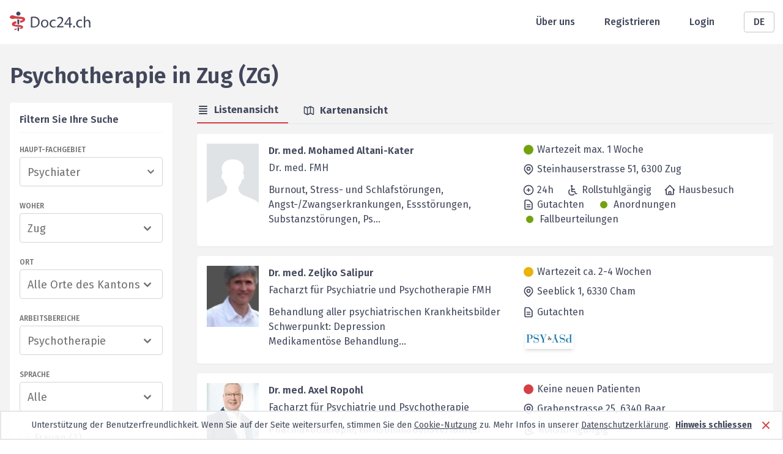

--- FILE ---
content_type: text/html; charset=utf-8
request_url: https://www.doc24.ch/de/zug-zg/alle/psychiater/psychotherapie
body_size: 31119
content:
<!DOCTYPE html><html lang="de"><head><meta charSet="utf-8"/><meta name="viewport" content="width=device-width, initial-scale=1, minimum-scale=1"/><meta name="description" content="Suchen Sie einen Psychiater mit Schwerpunkt Psychotherapie in Zug (ZG)? Bei Doc24 finden Sie alle Info&#x27;s."/><meta name="robots" content="index,follow,noarchive,noodp"/><title>Psychotherapie - Psychiater in Zug (ZG)</title><link rel="canonical" href="https://www.doc24.ch/de/zug-zg/alle/psychiater/psychotherapie"/><link rel="alternate" href="https://www.doc24.ch/de/zug-zg/alle/psychiater/psychotherapie" hrefLang="de"/><link rel="alternate" href="https://www.doc24.ch/en/zug-zg/all/psychiatrist/psychotherapy" hrefLang="en"/><link rel="alternate" href="https://www.doc24.ch/fr/zoug-zg/tous/psychiatre/psychothérapie" hrefLang="fr"/><link rel="alternate" href="https://www.doc24.ch/it/zugo-zg/tutti/psichiatra/psicoterapia" hrefLang="it"/><link rel="alternate" href="https://www.doc24.ch/zug-zg/alle/psychiater/psychotherapie" hrefLang="x-default"/><meta property="og:title" content="Doc24 - Ärzte, Psychotherapeuten, Psychologen"/><meta property="og:description" content="Ausführliche Profile von Ärzten, Psychotherapeuten und Psychologen - Kontaktaufnahme per E-Mail, Online Termine vereinbaren."/><meta property="og:image" content="/images/social-image.png"/><meta property="og:url" content="https://www.doc24.ch/de/zug-zg/alle/psychiater/psychotherapie"/><meta property="og:type" content="website"/><meta name="twitter:card" content="summary_large_image"/><meta name="twitter:title" content="Doc24 - Ärzte, Psychotherapeuten, Psychologen"/><meta name="twitter:description" content="Ausführliche Profile von Ärzten, Psychotherapeuten und Psychologen - Kontaktaufnahme per E-Mail, Online Termine vereinbaren."/><meta name="twitter:image" content="/images/social-image.png"/><meta name="next-head-count" content="20"/><meta charSet="utf-8"/><meta http-equiv="X-UA-Comptabile" content="IE=edge"/><link rel="icon" href="/favicon.ico"/><link rel="preconnect" href="https://fonts.googleapis.com"/><link rel="preconnect" href="https://fonts.gstatic.com" crossorigin=""/><link rel="apple-touch-icon" sizes="57x57" href="/icons/apple-icon-57x57.png"/><link rel="apple-touch-icon" sizes="60x60" href="/icons/apple-icon-60x60.png"/><link rel="apple-touch-icon" sizes="72x72" href="/icons/apple-icon-72x72.png"/><link rel="apple-touch-icon" sizes="76x76" href="/icons/apple-icon-76x76.png"/><link rel="apple-touch-icon" sizes="114x114" href="/icons/apple-icon-114x114.png"/><link rel="apple-touch-icon" sizes="120x120" href="/icons/apple-icon-120x120.png"/><link rel="apple-touch-icon" sizes="144x144" href="/icons/apple-icon-144x144.png"/><link rel="apple-touch-icon" sizes="152x152" href="/icons/apple-icon-152x152.png"/><link rel="apple-touch-icon" sizes="180x180" href="/icons/apple-icon-180x180.png"/><link rel="icon" type="image/png" sizes="192x192" href="/icons/android-icon-192x192.png"/><link rel="icon" type="image/png" sizes="32x32" href="/icons/favicon-32x32.png"/><link rel="icon" type="image/png" sizes="96x96" href="/icons/favicon-96x96.png"/><link rel="manifest" href="/webmanifest"/><meta name="msapplication-TileColor" content="#ffffff"/><meta name="msapplication-TileImage" content="/icons/ms-icon-144x144.png"/><link rel="icon" type="image/x-icon" href="/favicon.ico"/><link rel="stylesheet" data-href="https://fonts.googleapis.com/css2?family=Fira+Sans:wght@300;400;500;600;700;900&amp;display=swap"/><link rel="preload" href="/_next/static/css/5a4e6b89bdc13218.css" as="style"/><link rel="stylesheet" href="/_next/static/css/5a4e6b89bdc13218.css" data-n-g=""/><noscript data-n-css=""></noscript><script defer="" nomodule="" src="/_next/static/chunks/polyfills-c67a75d1b6f99dc8.js"></script><script src="/_next/static/chunks/webpack-c2e92e0426aece87.js" defer=""></script><script src="/_next/static/chunks/framework-79bce4a3a540b080.js" defer=""></script><script src="/_next/static/chunks/main-da531c2bd0d362cb.js" defer=""></script><script src="/_next/static/chunks/pages/_app-7d0833406ad271c8.js" defer=""></script><script src="/_next/static/chunks/3061-8137e461aa758cc3.js" defer=""></script><script src="/_next/static/chunks/7804-c63eca60bbfe9de2.js" defer=""></script><script src="/_next/static/chunks/967-b86c70db224c3e81.js" defer=""></script><script src="/_next/static/chunks/4312-dcc7c4902d3c1950.js" defer=""></script><script src="/_next/static/chunks/pages/%5Bcanton%5D/%5Bcity%5D/%5Bspecialization%5D/%5Breason%5D-6be59fd867fbbc63.js" defer=""></script><script src="/_next/static/TuoZMQzBjOje8cv-JZng_/_buildManifest.js" defer=""></script><script src="/_next/static/TuoZMQzBjOje8cv-JZng_/_ssgManifest.js" defer=""></script><link rel="stylesheet" href="https://fonts.googleapis.com/css2?family=Fira+Sans:wght@300;400;500;600;700;900&display=swap"/></head><body><div id="__next" data-reactroot=""><div class="w-full m-0 p-0 pb-28 md:pb-20 min-h-screen relative bg-white-light"><div class="bg-white"><div class="container relative h-header flex items-center justify-between px-4"><div class="md:hidden"><span style="box-sizing:border-box;display:inline-block;overflow:hidden;width:initial;height:initial;background:none;opacity:1;border:0;margin:0;padding:0;position:relative;max-width:100%"><span style="box-sizing:border-box;display:block;width:initial;height:initial;background:none;opacity:1;border:0;margin:0;padding:0;max-width:100%"><img style="display:block;max-width:100%;width:initial;height:initial;background:none;opacity:1;border:0;margin:0;padding:0" alt="" aria-hidden="true" src="data:image/svg+xml,%3csvg%20xmlns=%27http://www.w3.org/2000/svg%27%20version=%271.1%27%20width=%2731%27%20height=%2724%27/%3e"/></span><img alt="Mobile Menu" src="[data-uri]" decoding="async" data-nimg="intrinsic" style="position:absolute;top:0;left:0;bottom:0;right:0;box-sizing:border-box;padding:0;border:none;margin:auto;display:block;width:0;height:0;min-width:100%;max-width:100%;min-height:100%;max-height:100%"/><noscript><img alt="Mobile Menu" srcSet="/images/menu_icon.svg 1x, /images/menu_icon.svg 2x" src="/images/menu_icon.svg" decoding="async" data-nimg="intrinsic" style="position:absolute;top:0;left:0;bottom:0;right:0;box-sizing:border-box;padding:0;border:none;margin:auto;display:block;width:0;height:0;min-width:100%;max-width:100%;min-height:100%;max-height:100%" loading="lazy"/></noscript></span></div><a class="leading-none" href="/de"><span style="box-sizing:border-box;display:inline-block;overflow:hidden;width:initial;height:initial;background:none;opacity:1;border:0;margin:0;padding:0;position:relative;max-width:100%"><span style="box-sizing:border-box;display:block;width:initial;height:initial;background:none;opacity:1;border:0;margin:0;padding:0;max-width:100%"><img style="display:block;max-width:100%;width:initial;height:initial;background:none;opacity:1;border:0;margin:0;padding:0" alt="" aria-hidden="true" src="data:image/svg+xml,%3csvg%20xmlns=%27http://www.w3.org/2000/svg%27%20version=%271.1%27%20width=%27132%27%20height=%2732%27/%3e"/></span><img alt="Logo header" srcSet="/images/logo.svg 1x, /images/logo.svg 2x" src="/images/logo.svg" decoding="async" data-nimg="intrinsic" style="position:absolute;top:0;left:0;bottom:0;right:0;box-sizing:border-box;padding:0;border:none;margin:auto;display:block;width:0;height:0;min-width:100%;max-width:100%;min-height:100%;max-height:100%"/></span></a><div class="flex items-center md:space-x-12"><a class="hidden md:block font-medium text-gray-dark" href="/de/about-us">Über uns</a><a class="hidden md:block font-medium text-gray-dark" href="/de/auth/sign-up">Registrieren</a><a class="hidden md:block font-medium text-gray-dark" href="/de/auth/login">Login</a><div class="relative w-12"><button class="inline-flex justify-center w-full rounded border border-gray-light px-6 py-1 bg-white font-medium text-gray-dark hover:bg-gray-50 focus:outline-none">DE</button></div></div></div></div><div class="container grid grid-cols-1 pt-4 px-4"><h1 class="text-4xl font-semibold mt-4 mb-6 text-gray-dark">Psychotherapie<!-- --> <!-- -->in<!-- --> <!-- -->Zug (ZG)</h1><div class="grid gap-x-10 gap-y-5 grid-cols-1 md:grid-cols-two-column-layout-md lg:grid-cols-two-column-layout-lg lg:px-0 xl:grid-cols-two-column-layout-xl"><div><div class="hidden md:block"><div class="bg-white md:shadow-sm md:rounded p-4"><div class="flex justify-between border-b border-gray-100 mb-5 pb-2 items-center"><div class="font-semibold text-gray-dark text-base mb-0">Filtern Sie Ihre Suche</div><button class="bg-red md:hidden text-white px-4 py-2 uppercase font-medium rounded">Filtern</button></div><div class="mb-6"><div class="text-xs font-medium uppercase mb-1 text-gray">Haupt-Fachgebiet</div><div class="bg-white w-full relative cursor-pointer rounded border border-gray-300"><div class="relative z-10 w-full flex items-center pr-2"><input type="text" class="bg-white text-lg px-3 pt-2.5 pb-2 text-gray rounded-md whitespace-nowrap overflow-ellipsis overflow-hidden placeholder-gray-400 cursor-pointer w-full focus:outline-none" placeholder="Fachrichtung auswählen" value=""/><svg xmlns="http://www.w3.org/2000/svg" viewBox="0 0 20 20" fill="currentColor" class="w-6 h-6 text-gray"><path fill-rule="evenodd" d="M5.293 7.293a1 1 0 011.414 0L10 10.586l3.293-3.293a1 1 0 111.414 1.414l-4 4a1 1 0 01-1.414 0l-4-4a1 1 0 010-1.414z" clip-rule="evenodd"></path></svg></div></div></div><div class="mb-6"><div class="text-xs font-medium uppercase mb-1 text-gray">Woher</div><div class="relative bg-white w-full cursor-pointer rounded border border-gray-300"><div class="relative z-10 flex items-center justify-between px-3 pt-2.5 pb-2 "><div class="text-lg truncate text-gray">Zug</div><svg xmlns="http://www.w3.org/2000/svg" viewBox="0 0 20 20" fill="currentColor" class="w-6 h-6 text-gray"><path fill-rule="evenodd" d="M5.293 7.293a1 1 0 011.414 0L10 10.586l3.293-3.293a1 1 0 111.414 1.414l-4 4a1 1 0 01-1.414 0l-4-4a1 1 0 010-1.414z" clip-rule="evenodd"></path></svg></div></div></div><div class="mb-6"><div class="text-xs font-medium uppercase mb-1 text-gray">Ort</div><div class="relative bg-white w-full cursor-pointer rounded border border-gray-300"><div class="relative z-10 flex items-center justify-between px-3 pt-2.5 pb-2 "><div class="text-lg truncate text-gray">Alle Orte des Kantons</div><svg xmlns="http://www.w3.org/2000/svg" viewBox="0 0 20 20" fill="currentColor" class="w-6 h-6 text-gray"><path fill-rule="evenodd" d="M5.293 7.293a1 1 0 011.414 0L10 10.586l3.293-3.293a1 1 0 111.414 1.414l-4 4a1 1 0 01-1.414 0l-4-4a1 1 0 010-1.414z" clip-rule="evenodd"></path></svg></div></div></div><div class="mb-6"><div class="text-xs uppercase font-medium mb-1 text-gray">Arbeitsbereiche</div><div class="relative bg-white w-full rounded border border-gray-300"><div class="relative z-10 flex items-center justify-between px-3 pt-2.5 pb-2 cursor-pointer"><div class="text-lg text-gray">Psychotherapie</div><svg xmlns="http://www.w3.org/2000/svg" viewBox="0 0 20 20" fill="currentColor" class="w-6 h-6 text-gray"><path fill-rule="evenodd" d="M5.293 7.293a1 1 0 011.414 0L10 10.586l3.293-3.293a1 1 0 111.414 1.414l-4 4a1 1 0 01-1.414 0l-4-4a1 1 0 010-1.414z" clip-rule="evenodd"></path></svg></div></div></div><div class="mb-8"><div class="text-xs font-medium uppercase mb-1 text-gray">Sprache</div><div class="relative bg-white w-full cursor-pointer rounded border border-gray-300"><div class="relative z-10 flex items-center justify-between px-3 pt-2.5 pb-2 "><div class="text-lg truncate text-gray">Alle</div><svg xmlns="http://www.w3.org/2000/svg" viewBox="0 0 20 20" fill="currentColor" class="w-6 h-6 text-gray"><path fill-rule="evenodd" d="M5.293 7.293a1 1 0 011.414 0L10 10.586l3.293-3.293a1 1 0 111.414 1.414l-4 4a1 1 0 01-1.414 0l-4-4a1 1 0 010-1.414z" clip-rule="evenodd"></path></svg></div></div></div><div class="mb-3"><label class="flex items-center w-max cursor-pointer" for="womenExist"><input type="checkbox" class="checkbox cursor-pointer " id="womenExist" name="womenExist"/><div class="text-gray ml-2 tracking-wide">Frauen<!-- --> (<!-- -->2<!-- -->)</div></label></div><div class="mb-3"><label class="flex items-center w-max cursor-pointer" for="menExist"><input type="checkbox" class="checkbox cursor-pointer " id="menExist" name="menExist"/><div class="text-gray ml-2 tracking-wide">Männer<!-- --> (<!-- -->7<!-- -->)</div></label></div><div class="mb-3"><label class="flex items-center w-max cursor-pointer" for="institutionsExist"><input type="checkbox" class="checkbox cursor-pointer cursor-not-allowed" disabled="" id="institutionsExist" name="institutionsExist"/><div class="text-gray-light cursor-not-allowed ml-2 tracking-wide">Institutionen<!-- --> (<!-- -->0<!-- -->)</div></label></div><div class="mb-3"><label class="flex items-center w-max cursor-pointer" for="withPicture"><input type="checkbox" class="checkbox cursor-pointer " id="withPicture" name="withPicture"/><div class="text-gray ml-2 tracking-wide">mit Bild<!-- --> (<!-- -->3<!-- -->)</div></label></div><div class="mb-3"><label class="flex items-center w-max cursor-pointer" for="withOnlineBookingConsultation"><input type="checkbox" class="checkbox cursor-pointer " id="withOnlineBookingConsultation" name="withOnlineBookingConsultation"/><div class="text-gray ml-2 tracking-wide">Online-Beratung<!-- --> (<!-- -->3<!-- -->)</div></label></div><div class="mb-3"><label class="flex items-center w-max cursor-pointer" for="withBooking"><input type="checkbox" class="checkbox cursor-pointer " id="withBooking" name="withBooking"/><div class="text-gray ml-2 tracking-wide">Termin-Buchung<!-- --> (<!-- -->2<!-- -->)</div></label></div><div class="mb-3"><label class="flex items-center w-max cursor-pointer" for="withBasicInsurance"><input type="checkbox" class="checkbox cursor-pointer " id="withBasicInsurance" name="withBasicInsurance"/><div class="text-gray ml-2 tracking-wide">Grundversicherung<!-- --> (<!-- -->4<!-- -->)</div></label></div><div class="mb-3"><label class="flex items-center w-max cursor-pointer" for="withSupplementaryInsurance"><input type="checkbox" class="checkbox cursor-pointer " id="withSupplementaryInsurance" name="withSupplementaryInsurance"/><div class="text-gray ml-2 tracking-wide">Zusatzversicherung<!-- --> (<!-- -->3<!-- -->)</div></label></div><div class="mb-3"><label class="flex items-center w-max cursor-pointer" for="prescriptions"><input type="checkbox" class="checkbox cursor-pointer " id="prescriptions" name="prescriptions"/><div class="text-gray ml-2 tracking-wide">Anordnungen<!-- --> (<!-- -->1<!-- -->)</div></label></div><div class="mb-6"><label class="flex items-center w-max cursor-pointer" for="caseAssessments"><input type="checkbox" class="checkbox cursor-pointer " id="caseAssessments" name="caseAssessments"/><div class="text-gray ml-2 tracking-wide">Fallbeurteilungen<!-- --> (<!-- -->1<!-- -->)</div></label></div><div class="flex items-center w-full px-3 pt-2.5 pb-2 border border-gray-light rounded-3xl text-gray"><input type="text" placeholder="Über Schlüsselwort suchen" class="w-full whitespace-nowrap overflow-ellipsis overflow-hidden focus:outline-none" value=""/><svg xmlns="http://www.w3.org/2000/svg" viewBox="0 0 20 20" fill="currentColor" class="w-6 h-6 ml-3 cursor-pointer"><path fill-rule="evenodd" d="M8 4a4 4 0 100 8 4 4 0 000-8zM2 8a6 6 0 1110.89 3.476l4.817 4.817a1 1 0 01-1.414 1.414l-4.816-4.816A6 6 0 012 8z" clip-rule="evenodd"></path></svg></div></div></div></div><div class="pb-10"><div class="flex justify-between mb-4"><div class="flex w-full border-b"><div class="flex items-center font-bold mr-6 pr-4 pb-2 cursor-pointer text-gray-dark border-b-2 border-red"><svg xmlns="http://www.w3.org/2000/svg" viewBox="0 0 20 20" fill="currentColor" class="w-5 h-5 mr-2"><path fill-rule="evenodd" d="M3 4a1 1 0 011-1h12a1 1 0 110 2H4a1 1 0 01-1-1zm0 4a1 1 0 011-1h12a1 1 0 110 2H4a1 1 0 01-1-1zm0 4a1 1 0 011-1h12a1 1 0 110 2H4a1 1 0 01-1-1zm0 4a1 1 0 011-1h12a1 1 0 110 2H4a1 1 0 01-1-1z" clip-rule="evenodd"></path></svg>Listenansicht</div><div class="flex items-center font-bold pr-4 pb-2 cursor-pointer text-gray-dark "><svg xmlns="http://www.w3.org/2000/svg" fill="none" viewBox="0 0 24 24" stroke="currentColor" class="w-5 h-5 mr-2"><path stroke-linecap="round" stroke-linejoin="round" stroke-width="2" d="M9 20l-5.447-2.724A1 1 0 013 16.382V5.618a1 1 0 011.447-.894L9 7m0 13l6-3m-6 3V7m6 10l4.553 2.276A1 1 0 0021 18.382V7.618a1 1 0 00-.553-.894L15 4m0 13V4m0 0L9 7"></path></svg>Kartenansicht</div></div></div><div class="mb-4 md:hidden"><button class="flex items-center py-1 pl-2 pr-4 font-bold text-white rounded-sm bg-gray-dark"><svg xmlns="http://www.w3.org/2000/svg" fill="none" viewBox="0 0 24 24" stroke="currentColor" class="w-6 h-6 mr-2"><path stroke-linecap="round" stroke-linejoin="round" stroke-width="2" d="M12 6V4m0 2a2 2 0 100 4m0-4a2 2 0 110 4m-6 8a2 2 0 100-4m0 4a2 2 0 110-4m0 4v2m0-6V4m6 6v10m6-2a2 2 0 100-4m0 4a2 2 0 110-4m0 4v2m0-6V4"></path></svg>Resultate filtern</button></div><div class="group bg-white rounded shadow-sm mb-4 py-4 px-4 hover:bg-gray-50" style="min-height:11rem"><div class="flex"><div class="relative w-24 h-28"><span style="box-sizing:border-box;display:block;overflow:hidden;width:initial;height:initial;background:none;opacity:1;border:0;margin:0;padding:0;position:relative"><span style="box-sizing:border-box;display:block;width:initial;height:initial;background:none;opacity:1;border:0;margin:0;padding:0;padding-top:116.66666666666667%"></span><img alt="Doctor picture" sizes="100vw" srcSet="/_next/image?url=%2Fimages%2Fdoctor_default_avatar.png&amp;w=640&amp;q=100 640w, /_next/image?url=%2Fimages%2Fdoctor_default_avatar.png&amp;w=750&amp;q=100 750w, /_next/image?url=%2Fimages%2Fdoctor_default_avatar.png&amp;w=828&amp;q=100 828w, /_next/image?url=%2Fimages%2Fdoctor_default_avatar.png&amp;w=1080&amp;q=100 1080w, /_next/image?url=%2Fimages%2Fdoctor_default_avatar.png&amp;w=1200&amp;q=100 1200w, /_next/image?url=%2Fimages%2Fdoctor_default_avatar.png&amp;w=1920&amp;q=100 1920w, /_next/image?url=%2Fimages%2Fdoctor_default_avatar.png&amp;w=2048&amp;q=100 2048w, /_next/image?url=%2Fimages%2Fdoctor_default_avatar.png&amp;w=3840&amp;q=100 3840w" src="/_next/image?url=%2Fimages%2Fdoctor_default_avatar.png&amp;w=3840&amp;q=100" decoding="async" data-nimg="responsive" style="position:absolute;top:0;left:0;bottom:0;right:0;box-sizing:border-box;padding:0;border:none;margin:auto;display:block;width:0;height:0;min-width:100%;max-width:100%;min-height:100%;max-height:100%;object-fit:cover"/></span></div><div class="grid w-full grid-cols-1 ml-4 lg:grid-cols-2 gap-x-5"><div><a class="font-semibold text-gray-dark hover:underline hover:text-gray group-hover:underline" href="/de/zug-zg/zug/psychiater/alle/mohamed-mohamed?referrer=%2Fzug-zg%2Falle%2Fpsychiater%2Fpsychotherapie">Dr. med. Mohamed Altani-Kater</a><div class="mt-1 mb-3 text-gray-dark">Dr. med. FMH</div><div class="hidden break-word text-gray-dark sm:block">Burnout, Stress- und Schlafstörungen, Angst-/Zwangserkrankungen, Essstörungen, Substanzstörungen, Ps...</div></div><div class="flex-col hidden lg:flex"><div><div class="text-base leading-5 text-gray-dark"><div class="flex mb-3 xl:items-center"><div><div class="bg-green w-4 h-4 rounded-xl ml-0.5 mr-1.5"></div></div><span>Wartezeit max. 1 Woche</span></div><div class="flex"><div><svg xmlns="http://www.w3.org/2000/svg" fill="none" viewBox="0 0 24 24" stroke="currentColor" class="w-5 h-5 mr-1"><path stroke-linecap="round" stroke-linejoin="round" stroke-width="2" d="M17.657 16.657L13.414 20.9a1.998 1.998 0 01-2.827 0l-4.244-4.243a8 8 0 1111.314 0z"></path><path stroke-linecap="round" stroke-linejoin="round" stroke-width="2" d="M15 11a3 3 0 11-6 0 3 3 0 016 0z"></path></svg></div><div>Steinhauserstrasse 51, <!-- -->6300<!-- --> <!-- -->Zug</div></div></div><div class="flex flex-wrap text-gray-dark mt-3"><div class="mr-5 mb-1 xl:mb-0" data-tip="true" data-for="info-icon-0-mohamed-mohamed"><div class="flex items-center"><div><svg xmlns="http://www.w3.org/2000/svg" fill="none" viewBox="0 0 24 24" stroke="currentColor" class="w-5 h-5 text-gray-dark"><path stroke-linecap="round" stroke-linejoin="round" stroke-width="2" d="M12 9v3m0 0v3m0-3h3m-3 0H9m12 0a9 9 0 11-18 0 9 9 0 0118 0z"></path></svg></div><div class="ml-1">24h</div></div></div><div class="mr-5 mb-1 xl:mb-0" data-tip="true" data-for="info-icon-1-mohamed-mohamed"><div class="flex items-center"><div><svg width="22" height="19" viewBox="0 0 15 18" fill="none" xmlns="http://www.w3.org/2000/svg"><path d="M7.526 2.358a1.358 1.358 0 1 1-2.716 0 1.358 1.358 0 0 1 2.716 0Zm6.426 11.07h-1.59l-.985-2.733a.559.559 0 0 0-.526-.37H6.706v-2.51h3.85a.559.559 0 1 0 0-1.118h-3.85V4.972a.559.559 0 1 0-1.118 0v5.913c0 .309.25.559.559.559h4.311l.985 2.732c.08.222.29.37.526.37h1.983a.559.559 0 1 0 0-1.119ZM9.28 14.652a4.167 4.167 0 0 1-2.967 1.229 4.2 4.2 0 0 1-4.194-4.195c0-1.12.436-2.174 1.229-2.966a.56.56 0 0 0-.791-.79A5.279 5.279 0 0 0 1 11.686 5.319 5.319 0 0 0 6.312 17c1.42 0 2.754-.553 3.757-1.556a.559.559 0 1 0-.79-.79Z" fill="#42475B"></path><path d="M7.526 2.358h.25-.25Zm4.836 11.07-.235.084.06.165h.175v-.25Zm-.985-2.733-.235.085.235-.085Zm-4.671-.37h-.25v.25h.25v-.25Zm0-2.51v-.25h-.25v.25h.25Zm0-1.118h-.25v.25h.25v-.25Zm3.752 4.747.236-.085-.06-.165h-.176v.25Zm.985 2.732.235-.085-.235.085Zm-2.164.477.177.177-.177-.177ZM3.347 8.721l-.177-.177.177.177Zm0-.79-.177.176.177-.177Zm-.791 0 .177.176-.177-.177Zm7.513 7.513-.176-.177.176.177Zm0-.791.177-.177-.177.177ZM6.168 3.966c.888 0 1.608-.72 1.608-1.608h-.5c0 .612-.496 1.108-1.108 1.108v.5ZM4.56 2.358c0 .888.72 1.608 1.608 1.608v-.5A1.108 1.108 0 0 1 5.06 2.358h-.5ZM6.168.75c-.889 0-1.608.72-1.608 1.608h.5c0-.612.496-1.108 1.108-1.108v-.5Zm1.608 1.608c0-.888-.72-1.608-1.608-1.608v.5c.612 0 1.108.496 1.108 1.108h.5Zm4.586 11.32h1.59v-.5h-1.59v.5Zm-1.22-2.898.985 2.732.47-.17-.984-2.732-.47.17Zm-.29-.204a.31.31 0 0 1 .29.204l.47-.17a.809.809 0 0 0-.76-.534v.5Zm-4.146 0h4.145v-.5H6.706v.5Zm-.25-2.76v2.51h.5v-2.51h-.5Zm4.1-.25h-3.85v.5h3.85v-.5Zm.309-.31a.31.31 0 0 1-.31.31v.5a.81.81 0 0 0 .81-.81h-.5Zm-.31-.309a.31.31 0 0 1 .31.31h.5a.81.81 0 0 0-.81-.81v.5Zm-3.85 0h3.85v-.5h-3.85v.5Zm-.25-1.975v1.725h.5V4.972h-.5Zm-.308-.31a.31.31 0 0 1 .309.31h.5a.809.809 0 0 0-.81-.81v.5Zm-.31.31a.31.31 0 0 1 .31-.31v-.5a.809.809 0 0 0-.81.81h.5Zm0 5.913V4.972h-.5v5.913h.5Zm.31.309a.309.309 0 0 1-.31-.31h-.5c0 .447.363.81.81.81v-.5Zm4.311 0H6.147v.5h4.311v-.5Zm1.22 2.897-.984-2.732-.47.17.984 2.732.47-.17Zm.291.204a.31.31 0 0 1-.29-.204l-.471.17a.81.81 0 0 0 .761.534v-.5Zm1.983 0H11.97v.5h1.983v-.5Zm.31-.309a.31.31 0 0 1-.31.31v.5a.81.81 0 0 0 .81-.81h-.5Zm-.31-.309a.31.31 0 0 1 .31.31h.5a.809.809 0 0 0-.81-.81v.5Zm-7.64 2.455a4.417 4.417 0 0 0 3.144-1.302l-.354-.354a3.917 3.917 0 0 1-2.79 1.156v.5Zm-4.444-4.445a4.45 4.45 0 0 0 4.444 4.445v-.5a3.95 3.95 0 0 1-3.944-3.945h-.5ZM3.17 8.544a4.418 4.418 0 0 0-1.302 3.143h.5c0-1.054.41-2.044 1.155-2.79l-.353-.353Zm0-.437a.31.31 0 0 1 0 .437l.353.354a.81.81 0 0 0 0-1.145l-.353.354Zm-.437 0a.31.31 0 0 1 .437 0l.353-.354a.809.809 0 0 0-1.144 0l.354.354Zm-1.483 3.58c0-1.353.526-2.624 1.483-3.58l-.354-.354A5.529 5.529 0 0 0 .75 11.687h.5Zm5.062 5.063a5.069 5.069 0 0 1-5.062-5.063h-.5a5.569 5.569 0 0 0 5.562 5.563v-.5Zm3.58-1.483a5.028 5.028 0 0 1-3.58 1.483v.5a5.528 5.528 0 0 0 3.934-1.63l-.353-.353Zm0-.437a.31.31 0 0 1 0 .437l.354.353a.809.809 0 0 0 0-1.144l-.353.354Zm-.436 0a.31.31 0 0 1 .437 0l.353-.354a.81.81 0 0 0-1.144 0l.354.354Z" fill="#42475B"></path></svg></div><div class="ml-1">Rollstuhlgängig</div></div></div><div class="mr-5 mb-1 xl:mb-0" data-tip="true" data-for="info-icon-2-mohamed-mohamed"><div class="flex items-center"><div><svg xmlns="http://www.w3.org/2000/svg" fill="none" viewBox="0 0 24 24" stroke="currentColor" class="w-5 h-5 text-gray-dark"><path stroke-linecap="round" stroke-linejoin="round" stroke-width="2" d="M3 12l2-2m0 0l7-7 7 7M5 10v10a1 1 0 001 1h3m10-11l2 2m-2-2v10a1 1 0 01-1 1h-3m-6 0a1 1 0 001-1v-4a1 1 0 011-1h2a1 1 0 011 1v4a1 1 0 001 1m-6 0h6"></path></svg></div><div class="ml-1">Hausbesuch</div></div></div><div class="mr-5 mb-1 xl:mb-0" data-tip="true" data-for="info-icon-3-mohamed-mohamed"><div class="flex items-center"><div><svg xmlns="http://www.w3.org/2000/svg" fill="none" viewBox="0 0 24 24" stroke="currentColor" class="w-5 h-5 text-gray-dark"><path stroke-linecap="round" stroke-linejoin="round" stroke-width="2" d="M9 12h6m-6 4h6m2 5H7a2 2 0 01-2-2V5a2 2 0 012-2h5.586a1 1 0 01.707.293l5.414 5.414a1 1 0 01.293.707V19a2 2 0 01-2 2z"></path></svg></div><div class="ml-1">Gutachten</div></div></div><div class="mr-5 mb-1 xl:mb-0" data-tip="true" data-for="info-icon-4-mohamed-mohamed"><div class="flex items-center"><div><div class="m-1.5"><div class="bg-green w-3 h-3 rounded-xl"></div></div></div><div class="ml-1">Anordnungen</div></div></div><div class="mr-5 mb-1 xl:mb-0" data-tip="true" data-for="info-icon-5-mohamed-mohamed"><div class="flex items-center"><div><div class="m-1.5"><div class="bg-green w-3 h-3 rounded-xl"></div></div></div><div class="ml-1">Fallbeurteilungen</div></div></div></div><div class="flex flex-wrap mt-4 ml-1"></div></div></div></div></div><div class="mt-1 text-gray-dark break-word sm:hidden">Burnout, Stress- und Schlafstörungen, Angst-/Zwangserkrankungen, Essstörungen, Substanzstörungen, Ps...</div><div class="mt-4 lg:hidden"><div><div class="text-base leading-5 text-gray-dark"><div class="flex mb-3 xl:items-center"><div><div class="bg-green w-4 h-4 rounded-xl ml-0.5 mr-1.5"></div></div><span>Wartezeit max. 1 Woche</span></div><div class="flex"><div><svg xmlns="http://www.w3.org/2000/svg" fill="none" viewBox="0 0 24 24" stroke="currentColor" class="w-5 h-5 mr-1"><path stroke-linecap="round" stroke-linejoin="round" stroke-width="2" d="M17.657 16.657L13.414 20.9a1.998 1.998 0 01-2.827 0l-4.244-4.243a8 8 0 1111.314 0z"></path><path stroke-linecap="round" stroke-linejoin="round" stroke-width="2" d="M15 11a3 3 0 11-6 0 3 3 0 016 0z"></path></svg></div><div>Steinhauserstrasse 51, <!-- -->6300<!-- --> <!-- -->Zug</div></div></div><div class="flex flex-wrap text-gray-dark mt-3"><div class="mr-5 mb-1 xl:mb-0" data-tip="true" data-for="info-icon-0-mohamed-mohamed"><div class="flex items-center"><div><svg xmlns="http://www.w3.org/2000/svg" fill="none" viewBox="0 0 24 24" stroke="currentColor" class="w-5 h-5 text-gray-dark"><path stroke-linecap="round" stroke-linejoin="round" stroke-width="2" d="M12 9v3m0 0v3m0-3h3m-3 0H9m12 0a9 9 0 11-18 0 9 9 0 0118 0z"></path></svg></div><div class="ml-1">24h</div></div></div><div class="mr-5 mb-1 xl:mb-0" data-tip="true" data-for="info-icon-1-mohamed-mohamed"><div class="flex items-center"><div><svg width="22" height="19" viewBox="0 0 15 18" fill="none" xmlns="http://www.w3.org/2000/svg"><path d="M7.526 2.358a1.358 1.358 0 1 1-2.716 0 1.358 1.358 0 0 1 2.716 0Zm6.426 11.07h-1.59l-.985-2.733a.559.559 0 0 0-.526-.37H6.706v-2.51h3.85a.559.559 0 1 0 0-1.118h-3.85V4.972a.559.559 0 1 0-1.118 0v5.913c0 .309.25.559.559.559h4.311l.985 2.732c.08.222.29.37.526.37h1.983a.559.559 0 1 0 0-1.119ZM9.28 14.652a4.167 4.167 0 0 1-2.967 1.229 4.2 4.2 0 0 1-4.194-4.195c0-1.12.436-2.174 1.229-2.966a.56.56 0 0 0-.791-.79A5.279 5.279 0 0 0 1 11.686 5.319 5.319 0 0 0 6.312 17c1.42 0 2.754-.553 3.757-1.556a.559.559 0 1 0-.79-.79Z" fill="#42475B"></path><path d="M7.526 2.358h.25-.25Zm4.836 11.07-.235.084.06.165h.175v-.25Zm-.985-2.733-.235.085.235-.085Zm-4.671-.37h-.25v.25h.25v-.25Zm0-2.51v-.25h-.25v.25h.25Zm0-1.118h-.25v.25h.25v-.25Zm3.752 4.747.236-.085-.06-.165h-.176v.25Zm.985 2.732.235-.085-.235.085Zm-2.164.477.177.177-.177-.177ZM3.347 8.721l-.177-.177.177.177Zm0-.79-.177.176.177-.177Zm-.791 0 .177.176-.177-.177Zm7.513 7.513-.176-.177.176.177Zm0-.791.177-.177-.177.177ZM6.168 3.966c.888 0 1.608-.72 1.608-1.608h-.5c0 .612-.496 1.108-1.108 1.108v.5ZM4.56 2.358c0 .888.72 1.608 1.608 1.608v-.5A1.108 1.108 0 0 1 5.06 2.358h-.5ZM6.168.75c-.889 0-1.608.72-1.608 1.608h.5c0-.612.496-1.108 1.108-1.108v-.5Zm1.608 1.608c0-.888-.72-1.608-1.608-1.608v.5c.612 0 1.108.496 1.108 1.108h.5Zm4.586 11.32h1.59v-.5h-1.59v.5Zm-1.22-2.898.985 2.732.47-.17-.984-2.732-.47.17Zm-.29-.204a.31.31 0 0 1 .29.204l.47-.17a.809.809 0 0 0-.76-.534v.5Zm-4.146 0h4.145v-.5H6.706v.5Zm-.25-2.76v2.51h.5v-2.51h-.5Zm4.1-.25h-3.85v.5h3.85v-.5Zm.309-.31a.31.31 0 0 1-.31.31v.5a.81.81 0 0 0 .81-.81h-.5Zm-.31-.309a.31.31 0 0 1 .31.31h.5a.81.81 0 0 0-.81-.81v.5Zm-3.85 0h3.85v-.5h-3.85v.5Zm-.25-1.975v1.725h.5V4.972h-.5Zm-.308-.31a.31.31 0 0 1 .309.31h.5a.809.809 0 0 0-.81-.81v.5Zm-.31.31a.31.31 0 0 1 .31-.31v-.5a.809.809 0 0 0-.81.81h.5Zm0 5.913V4.972h-.5v5.913h.5Zm.31.309a.309.309 0 0 1-.31-.31h-.5c0 .447.363.81.81.81v-.5Zm4.311 0H6.147v.5h4.311v-.5Zm1.22 2.897-.984-2.732-.47.17.984 2.732.47-.17Zm.291.204a.31.31 0 0 1-.29-.204l-.471.17a.81.81 0 0 0 .761.534v-.5Zm1.983 0H11.97v.5h1.983v-.5Zm.31-.309a.31.31 0 0 1-.31.31v.5a.81.81 0 0 0 .81-.81h-.5Zm-.31-.309a.31.31 0 0 1 .31.31h.5a.809.809 0 0 0-.81-.81v.5Zm-7.64 2.455a4.417 4.417 0 0 0 3.144-1.302l-.354-.354a3.917 3.917 0 0 1-2.79 1.156v.5Zm-4.444-4.445a4.45 4.45 0 0 0 4.444 4.445v-.5a3.95 3.95 0 0 1-3.944-3.945h-.5ZM3.17 8.544a4.418 4.418 0 0 0-1.302 3.143h.5c0-1.054.41-2.044 1.155-2.79l-.353-.353Zm0-.437a.31.31 0 0 1 0 .437l.353.354a.81.81 0 0 0 0-1.145l-.353.354Zm-.437 0a.31.31 0 0 1 .437 0l.353-.354a.809.809 0 0 0-1.144 0l.354.354Zm-1.483 3.58c0-1.353.526-2.624 1.483-3.58l-.354-.354A5.529 5.529 0 0 0 .75 11.687h.5Zm5.062 5.063a5.069 5.069 0 0 1-5.062-5.063h-.5a5.569 5.569 0 0 0 5.562 5.563v-.5Zm3.58-1.483a5.028 5.028 0 0 1-3.58 1.483v.5a5.528 5.528 0 0 0 3.934-1.63l-.353-.353Zm0-.437a.31.31 0 0 1 0 .437l.354.353a.809.809 0 0 0 0-1.144l-.353.354Zm-.436 0a.31.31 0 0 1 .437 0l.353-.354a.81.81 0 0 0-1.144 0l.354.354Z" fill="#42475B"></path></svg></div><div class="ml-1">Rollstuhlgängig</div></div></div><div class="mr-5 mb-1 xl:mb-0" data-tip="true" data-for="info-icon-2-mohamed-mohamed"><div class="flex items-center"><div><svg xmlns="http://www.w3.org/2000/svg" fill="none" viewBox="0 0 24 24" stroke="currentColor" class="w-5 h-5 text-gray-dark"><path stroke-linecap="round" stroke-linejoin="round" stroke-width="2" d="M3 12l2-2m0 0l7-7 7 7M5 10v10a1 1 0 001 1h3m10-11l2 2m-2-2v10a1 1 0 01-1 1h-3m-6 0a1 1 0 001-1v-4a1 1 0 011-1h2a1 1 0 011 1v4a1 1 0 001 1m-6 0h6"></path></svg></div><div class="ml-1">Hausbesuch</div></div></div><div class="mr-5 mb-1 xl:mb-0" data-tip="true" data-for="info-icon-3-mohamed-mohamed"><div class="flex items-center"><div><svg xmlns="http://www.w3.org/2000/svg" fill="none" viewBox="0 0 24 24" stroke="currentColor" class="w-5 h-5 text-gray-dark"><path stroke-linecap="round" stroke-linejoin="round" stroke-width="2" d="M9 12h6m-6 4h6m2 5H7a2 2 0 01-2-2V5a2 2 0 012-2h5.586a1 1 0 01.707.293l5.414 5.414a1 1 0 01.293.707V19a2 2 0 01-2 2z"></path></svg></div><div class="ml-1">Gutachten</div></div></div><div class="mr-5 mb-1 xl:mb-0" data-tip="true" data-for="info-icon-4-mohamed-mohamed"><div class="flex items-center"><div><div class="m-1.5"><div class="bg-green w-3 h-3 rounded-xl"></div></div></div><div class="ml-1">Anordnungen</div></div></div><div class="mr-5 mb-1 xl:mb-0" data-tip="true" data-for="info-icon-5-mohamed-mohamed"><div class="flex items-center"><div><div class="m-1.5"><div class="bg-green w-3 h-3 rounded-xl"></div></div></div><div class="ml-1">Fallbeurteilungen</div></div></div></div><div class="flex flex-wrap mt-4 ml-1"></div></div></div></div><div class="group bg-white rounded shadow-sm mb-4 py-4 px-4 hover:bg-gray-50" style="min-height:11rem"><div class="flex"><div class="relative w-24 h-28"><span style="box-sizing:border-box;display:block;overflow:hidden;width:initial;height:initial;background:none;opacity:1;border:0;margin:0;padding:0;position:relative"><span style="box-sizing:border-box;display:block;width:initial;height:initial;background:none;opacity:1;border:0;margin:0;padding:0;padding-top:116.66666666666667%"></span><img alt="Doctor picture" sizes="100vw" srcSet="/_next/image?url=https%3A%2F%2Fcdn.doc24.ch%2Fprofile%2Fpsychiater-zeljko-salipur-cham-1450645395589.jpg&amp;w=640&amp;q=100 640w, /_next/image?url=https%3A%2F%2Fcdn.doc24.ch%2Fprofile%2Fpsychiater-zeljko-salipur-cham-1450645395589.jpg&amp;w=750&amp;q=100 750w, /_next/image?url=https%3A%2F%2Fcdn.doc24.ch%2Fprofile%2Fpsychiater-zeljko-salipur-cham-1450645395589.jpg&amp;w=828&amp;q=100 828w, /_next/image?url=https%3A%2F%2Fcdn.doc24.ch%2Fprofile%2Fpsychiater-zeljko-salipur-cham-1450645395589.jpg&amp;w=1080&amp;q=100 1080w, /_next/image?url=https%3A%2F%2Fcdn.doc24.ch%2Fprofile%2Fpsychiater-zeljko-salipur-cham-1450645395589.jpg&amp;w=1200&amp;q=100 1200w, /_next/image?url=https%3A%2F%2Fcdn.doc24.ch%2Fprofile%2Fpsychiater-zeljko-salipur-cham-1450645395589.jpg&amp;w=1920&amp;q=100 1920w, /_next/image?url=https%3A%2F%2Fcdn.doc24.ch%2Fprofile%2Fpsychiater-zeljko-salipur-cham-1450645395589.jpg&amp;w=2048&amp;q=100 2048w, /_next/image?url=https%3A%2F%2Fcdn.doc24.ch%2Fprofile%2Fpsychiater-zeljko-salipur-cham-1450645395589.jpg&amp;w=3840&amp;q=100 3840w" src="/_next/image?url=https%3A%2F%2Fcdn.doc24.ch%2Fprofile%2Fpsychiater-zeljko-salipur-cham-1450645395589.jpg&amp;w=3840&amp;q=100" decoding="async" data-nimg="responsive" style="position:absolute;top:0;left:0;bottom:0;right:0;box-sizing:border-box;padding:0;border:none;margin:auto;display:block;width:0;height:0;min-width:100%;max-width:100%;min-height:100%;max-height:100%;object-fit:cover"/></span></div><div class="grid w-full grid-cols-1 ml-4 lg:grid-cols-2 gap-x-5"><div><a class="font-semibold text-gray-dark hover:underline hover:text-gray group-hover:underline" href="/de/zug-zg/cham/psychiater/alle/zeljko-salipur?referrer=%2Fzug-zg%2Falle%2Fpsychiater%2Fpsychotherapie">Dr. med. Zeljko Salipur</a><div class="mt-1 mb-3 text-gray-dark">Facharzt für Psychiatrie und Psychotherapie FMH</div><div class="hidden break-word text-gray-dark sm:block">Behandlung aller psychiatrischen Krankheitsbilder<br />Schwerpunkt: Depression<br />Medikamentöse Behandlung...</div></div><div class="flex-col hidden lg:flex"><div><div class="text-base leading-5 text-gray-dark"><div class="flex mb-3 xl:items-center"><div><div class="bg-yellow-500 w-4 h-4 rounded-xl ml-0.5 mr-1.5"></div></div><span>Wartezeit ca. 2-4 Wochen</span></div><div class="flex"><div><svg xmlns="http://www.w3.org/2000/svg" fill="none" viewBox="0 0 24 24" stroke="currentColor" class="w-5 h-5 mr-1"><path stroke-linecap="round" stroke-linejoin="round" stroke-width="2" d="M17.657 16.657L13.414 20.9a1.998 1.998 0 01-2.827 0l-4.244-4.243a8 8 0 1111.314 0z"></path><path stroke-linecap="round" stroke-linejoin="round" stroke-width="2" d="M15 11a3 3 0 11-6 0 3 3 0 016 0z"></path></svg></div><div>Seeblick 1, <!-- -->6330<!-- --> <!-- -->Cham</div></div></div><div class="flex flex-wrap text-gray-dark mt-3"><div class="mr-5 mb-1 xl:mb-0" data-tip="true" data-for="info-icon-0-zeljko-salipur"><div class="flex items-center"><div><svg xmlns="http://www.w3.org/2000/svg" fill="none" viewBox="0 0 24 24" stroke="currentColor" class="w-5 h-5 text-gray-dark"><path stroke-linecap="round" stroke-linejoin="round" stroke-width="2" d="M9 12h6m-6 4h6m2 5H7a2 2 0 01-2-2V5a2 2 0 012-2h5.586a1 1 0 01.707.293l5.414 5.414a1 1 0 01.293.707V19a2 2 0 01-2 2z"></path></svg></div><div class="ml-1">Gutachten</div></div></div></div><div class="flex flex-wrap mt-4 ml-1"><div data-tip="true" data-for="association-sgpp-zeljko-salipur"><div class="relative w-20 mb-2 mr-3 shadow-md unset-img"><span style="box-sizing:border-box;display:block;overflow:hidden;width:initial;height:initial;background:none;opacity:1;border:0;margin:0;padding:0;position:absolute;top:0;left:0;bottom:0;right:0"><img alt="SGPP logo" sizes="100vw" srcSet="/_next/image?url=https%3A%2F%2Fs3.amazonaws.com%2Fdoc24-associations%2Fsgpp&amp;w=640&amp;q=100 640w, /_next/image?url=https%3A%2F%2Fs3.amazonaws.com%2Fdoc24-associations%2Fsgpp&amp;w=750&amp;q=100 750w, /_next/image?url=https%3A%2F%2Fs3.amazonaws.com%2Fdoc24-associations%2Fsgpp&amp;w=828&amp;q=100 828w, /_next/image?url=https%3A%2F%2Fs3.amazonaws.com%2Fdoc24-associations%2Fsgpp&amp;w=1080&amp;q=100 1080w, /_next/image?url=https%3A%2F%2Fs3.amazonaws.com%2Fdoc24-associations%2Fsgpp&amp;w=1200&amp;q=100 1200w, /_next/image?url=https%3A%2F%2Fs3.amazonaws.com%2Fdoc24-associations%2Fsgpp&amp;w=1920&amp;q=100 1920w, /_next/image?url=https%3A%2F%2Fs3.amazonaws.com%2Fdoc24-associations%2Fsgpp&amp;w=2048&amp;q=100 2048w, /_next/image?url=https%3A%2F%2Fs3.amazonaws.com%2Fdoc24-associations%2Fsgpp&amp;w=3840&amp;q=100 3840w" src="/_next/image?url=https%3A%2F%2Fs3.amazonaws.com%2Fdoc24-associations%2Fsgpp&amp;w=3840&amp;q=100" decoding="async" data-nimg="fill" class="object-contain !w-full !relative !h-unset association-logo" style="position:absolute;top:0;left:0;bottom:0;right:0;box-sizing:border-box;padding:0;border:none;margin:auto;display:block;width:0;height:0;min-width:100%;max-width:100%;min-height:100%;max-height:100%"/></span></div></div></div></div></div></div></div><div class="mt-1 text-gray-dark break-word sm:hidden">Behandlung aller psychiatrischen Krankheitsbilder
Schwerpunkt: Depression
Medikamentöse Behandlung...</div><div class="mt-4 lg:hidden"><div><div class="text-base leading-5 text-gray-dark"><div class="flex mb-3 xl:items-center"><div><div class="bg-yellow-500 w-4 h-4 rounded-xl ml-0.5 mr-1.5"></div></div><span>Wartezeit ca. 2-4 Wochen</span></div><div class="flex"><div><svg xmlns="http://www.w3.org/2000/svg" fill="none" viewBox="0 0 24 24" stroke="currentColor" class="w-5 h-5 mr-1"><path stroke-linecap="round" stroke-linejoin="round" stroke-width="2" d="M17.657 16.657L13.414 20.9a1.998 1.998 0 01-2.827 0l-4.244-4.243a8 8 0 1111.314 0z"></path><path stroke-linecap="round" stroke-linejoin="round" stroke-width="2" d="M15 11a3 3 0 11-6 0 3 3 0 016 0z"></path></svg></div><div>Seeblick 1, <!-- -->6330<!-- --> <!-- -->Cham</div></div></div><div class="flex flex-wrap text-gray-dark mt-3"><div class="mr-5 mb-1 xl:mb-0" data-tip="true" data-for="info-icon-0-zeljko-salipur"><div class="flex items-center"><div><svg xmlns="http://www.w3.org/2000/svg" fill="none" viewBox="0 0 24 24" stroke="currentColor" class="w-5 h-5 text-gray-dark"><path stroke-linecap="round" stroke-linejoin="round" stroke-width="2" d="M9 12h6m-6 4h6m2 5H7a2 2 0 01-2-2V5a2 2 0 012-2h5.586a1 1 0 01.707.293l5.414 5.414a1 1 0 01.293.707V19a2 2 0 01-2 2z"></path></svg></div><div class="ml-1">Gutachten</div></div></div></div><div class="flex flex-wrap mt-4 ml-1"><div data-tip="true" data-for="association-sgpp-zeljko-salipur"><div class="relative w-20 mb-2 mr-3 shadow-md unset-img"><span style="box-sizing:border-box;display:block;overflow:hidden;width:initial;height:initial;background:none;opacity:1;border:0;margin:0;padding:0;position:absolute;top:0;left:0;bottom:0;right:0"><img alt="SGPP logo" sizes="100vw" srcSet="/_next/image?url=https%3A%2F%2Fs3.amazonaws.com%2Fdoc24-associations%2Fsgpp&amp;w=640&amp;q=100 640w, /_next/image?url=https%3A%2F%2Fs3.amazonaws.com%2Fdoc24-associations%2Fsgpp&amp;w=750&amp;q=100 750w, /_next/image?url=https%3A%2F%2Fs3.amazonaws.com%2Fdoc24-associations%2Fsgpp&amp;w=828&amp;q=100 828w, /_next/image?url=https%3A%2F%2Fs3.amazonaws.com%2Fdoc24-associations%2Fsgpp&amp;w=1080&amp;q=100 1080w, /_next/image?url=https%3A%2F%2Fs3.amazonaws.com%2Fdoc24-associations%2Fsgpp&amp;w=1200&amp;q=100 1200w, /_next/image?url=https%3A%2F%2Fs3.amazonaws.com%2Fdoc24-associations%2Fsgpp&amp;w=1920&amp;q=100 1920w, /_next/image?url=https%3A%2F%2Fs3.amazonaws.com%2Fdoc24-associations%2Fsgpp&amp;w=2048&amp;q=100 2048w, /_next/image?url=https%3A%2F%2Fs3.amazonaws.com%2Fdoc24-associations%2Fsgpp&amp;w=3840&amp;q=100 3840w" src="/_next/image?url=https%3A%2F%2Fs3.amazonaws.com%2Fdoc24-associations%2Fsgpp&amp;w=3840&amp;q=100" decoding="async" data-nimg="fill" class="object-contain !w-full !relative !h-unset association-logo" style="position:absolute;top:0;left:0;bottom:0;right:0;box-sizing:border-box;padding:0;border:none;margin:auto;display:block;width:0;height:0;min-width:100%;max-width:100%;min-height:100%;max-height:100%"/></span></div></div></div></div></div></div><div class="group bg-white rounded shadow-sm mb-4 py-4 px-4 hover:bg-gray-50" style="min-height:11rem"><div class="flex"><div class="relative w-24 h-28"><span style="box-sizing:border-box;display:block;overflow:hidden;width:initial;height:initial;background:none;opacity:1;border:0;margin:0;padding:0;position:relative"><span style="box-sizing:border-box;display:block;width:initial;height:initial;background:none;opacity:1;border:0;margin:0;padding:0;padding-top:116.66666666666667%"></span><img alt="Doctor picture" sizes="100vw" srcSet="/_next/image?url=https%3A%2F%2Fcdn.doc24.ch%2Fprofile%2Fpsychiater-axel-ropohl-baar-1523029626666.jpg&amp;w=640&amp;q=100 640w, /_next/image?url=https%3A%2F%2Fcdn.doc24.ch%2Fprofile%2Fpsychiater-axel-ropohl-baar-1523029626666.jpg&amp;w=750&amp;q=100 750w, /_next/image?url=https%3A%2F%2Fcdn.doc24.ch%2Fprofile%2Fpsychiater-axel-ropohl-baar-1523029626666.jpg&amp;w=828&amp;q=100 828w, /_next/image?url=https%3A%2F%2Fcdn.doc24.ch%2Fprofile%2Fpsychiater-axel-ropohl-baar-1523029626666.jpg&amp;w=1080&amp;q=100 1080w, /_next/image?url=https%3A%2F%2Fcdn.doc24.ch%2Fprofile%2Fpsychiater-axel-ropohl-baar-1523029626666.jpg&amp;w=1200&amp;q=100 1200w, /_next/image?url=https%3A%2F%2Fcdn.doc24.ch%2Fprofile%2Fpsychiater-axel-ropohl-baar-1523029626666.jpg&amp;w=1920&amp;q=100 1920w, /_next/image?url=https%3A%2F%2Fcdn.doc24.ch%2Fprofile%2Fpsychiater-axel-ropohl-baar-1523029626666.jpg&amp;w=2048&amp;q=100 2048w, /_next/image?url=https%3A%2F%2Fcdn.doc24.ch%2Fprofile%2Fpsychiater-axel-ropohl-baar-1523029626666.jpg&amp;w=3840&amp;q=100 3840w" src="/_next/image?url=https%3A%2F%2Fcdn.doc24.ch%2Fprofile%2Fpsychiater-axel-ropohl-baar-1523029626666.jpg&amp;w=3840&amp;q=100" decoding="async" data-nimg="responsive" style="position:absolute;top:0;left:0;bottom:0;right:0;box-sizing:border-box;padding:0;border:none;margin:auto;display:block;width:0;height:0;min-width:100%;max-width:100%;min-height:100%;max-height:100%;object-fit:cover"/></span></div><div class="grid w-full grid-cols-1 ml-4 lg:grid-cols-2 gap-x-5"><div><a class="font-semibold text-gray-dark hover:underline hover:text-gray group-hover:underline" href="/de/zug-zg/baar/psychiater/alle/axel-ropohl?referrer=%2Fzug-zg%2Falle%2Fpsychiater%2Fpsychotherapie">Dr. med. Axel Ropohl</a><div class="mt-1 mb-3 text-gray-dark">Facharzt für Psychiatrie und Psychotherapie</div><div class="hidden break-word text-gray-dark sm:block">Pharmakotherapie, Hirnstimulationsverfahren</div></div><div class="flex-col hidden lg:flex"><div><div class="text-base leading-5 text-gray-dark"><div class="flex mb-3 xl:items-center"><div><div class="bg-red w-4 h-4 rounded-xl ml-0.5 mr-1.5"></div></div><span>Keine neuen Patienten</span></div><div class="flex"><div><svg xmlns="http://www.w3.org/2000/svg" fill="none" viewBox="0 0 24 24" stroke="currentColor" class="w-5 h-5 mr-1"><path stroke-linecap="round" stroke-linejoin="round" stroke-width="2" d="M17.657 16.657L13.414 20.9a1.998 1.998 0 01-2.827 0l-4.244-4.243a8 8 0 1111.314 0z"></path><path stroke-linecap="round" stroke-linejoin="round" stroke-width="2" d="M15 11a3 3 0 11-6 0 3 3 0 016 0z"></path></svg></div><div>Grabenstrasse 25, <!-- -->6340<!-- --> <!-- -->Baar</div></div></div><div class="flex flex-wrap text-gray-dark mt-3"><div class="mr-5 mb-1 xl:mb-0" data-tip="true" data-for="info-icon-0-axel-ropohl"><div class="flex items-center"><div><svg width="22" height="19" viewBox="0 0 15 18" fill="none" xmlns="http://www.w3.org/2000/svg"><path d="M7.526 2.358a1.358 1.358 0 1 1-2.716 0 1.358 1.358 0 0 1 2.716 0Zm6.426 11.07h-1.59l-.985-2.733a.559.559 0 0 0-.526-.37H6.706v-2.51h3.85a.559.559 0 1 0 0-1.118h-3.85V4.972a.559.559 0 1 0-1.118 0v5.913c0 .309.25.559.559.559h4.311l.985 2.732c.08.222.29.37.526.37h1.983a.559.559 0 1 0 0-1.119ZM9.28 14.652a4.167 4.167 0 0 1-2.967 1.229 4.2 4.2 0 0 1-4.194-4.195c0-1.12.436-2.174 1.229-2.966a.56.56 0 0 0-.791-.79A5.279 5.279 0 0 0 1 11.686 5.319 5.319 0 0 0 6.312 17c1.42 0 2.754-.553 3.757-1.556a.559.559 0 1 0-.79-.79Z" fill="#42475B"></path><path d="M7.526 2.358h.25-.25Zm4.836 11.07-.235.084.06.165h.175v-.25Zm-.985-2.733-.235.085.235-.085Zm-4.671-.37h-.25v.25h.25v-.25Zm0-2.51v-.25h-.25v.25h.25Zm0-1.118h-.25v.25h.25v-.25Zm3.752 4.747.236-.085-.06-.165h-.176v.25Zm.985 2.732.235-.085-.235.085Zm-2.164.477.177.177-.177-.177ZM3.347 8.721l-.177-.177.177.177Zm0-.79-.177.176.177-.177Zm-.791 0 .177.176-.177-.177Zm7.513 7.513-.176-.177.176.177Zm0-.791.177-.177-.177.177ZM6.168 3.966c.888 0 1.608-.72 1.608-1.608h-.5c0 .612-.496 1.108-1.108 1.108v.5ZM4.56 2.358c0 .888.72 1.608 1.608 1.608v-.5A1.108 1.108 0 0 1 5.06 2.358h-.5ZM6.168.75c-.889 0-1.608.72-1.608 1.608h.5c0-.612.496-1.108 1.108-1.108v-.5Zm1.608 1.608c0-.888-.72-1.608-1.608-1.608v.5c.612 0 1.108.496 1.108 1.108h.5Zm4.586 11.32h1.59v-.5h-1.59v.5Zm-1.22-2.898.985 2.732.47-.17-.984-2.732-.47.17Zm-.29-.204a.31.31 0 0 1 .29.204l.47-.17a.809.809 0 0 0-.76-.534v.5Zm-4.146 0h4.145v-.5H6.706v.5Zm-.25-2.76v2.51h.5v-2.51h-.5Zm4.1-.25h-3.85v.5h3.85v-.5Zm.309-.31a.31.31 0 0 1-.31.31v.5a.81.81 0 0 0 .81-.81h-.5Zm-.31-.309a.31.31 0 0 1 .31.31h.5a.81.81 0 0 0-.81-.81v.5Zm-3.85 0h3.85v-.5h-3.85v.5Zm-.25-1.975v1.725h.5V4.972h-.5Zm-.308-.31a.31.31 0 0 1 .309.31h.5a.809.809 0 0 0-.81-.81v.5Zm-.31.31a.31.31 0 0 1 .31-.31v-.5a.809.809 0 0 0-.81.81h.5Zm0 5.913V4.972h-.5v5.913h.5Zm.31.309a.309.309 0 0 1-.31-.31h-.5c0 .447.363.81.81.81v-.5Zm4.311 0H6.147v.5h4.311v-.5Zm1.22 2.897-.984-2.732-.47.17.984 2.732.47-.17Zm.291.204a.31.31 0 0 1-.29-.204l-.471.17a.81.81 0 0 0 .761.534v-.5Zm1.983 0H11.97v.5h1.983v-.5Zm.31-.309a.31.31 0 0 1-.31.31v.5a.81.81 0 0 0 .81-.81h-.5Zm-.31-.309a.31.31 0 0 1 .31.31h.5a.809.809 0 0 0-.81-.81v.5Zm-7.64 2.455a4.417 4.417 0 0 0 3.144-1.302l-.354-.354a3.917 3.917 0 0 1-2.79 1.156v.5Zm-4.444-4.445a4.45 4.45 0 0 0 4.444 4.445v-.5a3.95 3.95 0 0 1-3.944-3.945h-.5ZM3.17 8.544a4.418 4.418 0 0 0-1.302 3.143h.5c0-1.054.41-2.044 1.155-2.79l-.353-.353Zm0-.437a.31.31 0 0 1 0 .437l.353.354a.81.81 0 0 0 0-1.145l-.353.354Zm-.437 0a.31.31 0 0 1 .437 0l.353-.354a.809.809 0 0 0-1.144 0l.354.354Zm-1.483 3.58c0-1.353.526-2.624 1.483-3.58l-.354-.354A5.529 5.529 0 0 0 .75 11.687h.5Zm5.062 5.063a5.069 5.069 0 0 1-5.062-5.063h-.5a5.569 5.569 0 0 0 5.562 5.563v-.5Zm3.58-1.483a5.028 5.028 0 0 1-3.58 1.483v.5a5.528 5.528 0 0 0 3.934-1.63l-.353-.353Zm0-.437a.31.31 0 0 1 0 .437l.354.353a.809.809 0 0 0 0-1.144l-.353.354Zm-.436 0a.31.31 0 0 1 .437 0l.353-.354a.81.81 0 0 0-1.144 0l.354.354Z" fill="#42475B"></path></svg></div><div class="ml-1">Rollstuhlgängig</div></div></div></div><div class="flex flex-wrap mt-4 ml-1"><div data-tip="true" data-for="association-sgpp-axel-ropohl"><div class="relative w-20 mb-2 mr-3 shadow-md unset-img"><span style="box-sizing:border-box;display:block;overflow:hidden;width:initial;height:initial;background:none;opacity:1;border:0;margin:0;padding:0;position:absolute;top:0;left:0;bottom:0;right:0"><img alt="SGPP logo" sizes="100vw" srcSet="/_next/image?url=https%3A%2F%2Fs3.amazonaws.com%2Fdoc24-associations%2Fsgpp&amp;w=640&amp;q=100 640w, /_next/image?url=https%3A%2F%2Fs3.amazonaws.com%2Fdoc24-associations%2Fsgpp&amp;w=750&amp;q=100 750w, /_next/image?url=https%3A%2F%2Fs3.amazonaws.com%2Fdoc24-associations%2Fsgpp&amp;w=828&amp;q=100 828w, /_next/image?url=https%3A%2F%2Fs3.amazonaws.com%2Fdoc24-associations%2Fsgpp&amp;w=1080&amp;q=100 1080w, /_next/image?url=https%3A%2F%2Fs3.amazonaws.com%2Fdoc24-associations%2Fsgpp&amp;w=1200&amp;q=100 1200w, /_next/image?url=https%3A%2F%2Fs3.amazonaws.com%2Fdoc24-associations%2Fsgpp&amp;w=1920&amp;q=100 1920w, /_next/image?url=https%3A%2F%2Fs3.amazonaws.com%2Fdoc24-associations%2Fsgpp&amp;w=2048&amp;q=100 2048w, /_next/image?url=https%3A%2F%2Fs3.amazonaws.com%2Fdoc24-associations%2Fsgpp&amp;w=3840&amp;q=100 3840w" src="/_next/image?url=https%3A%2F%2Fs3.amazonaws.com%2Fdoc24-associations%2Fsgpp&amp;w=3840&amp;q=100" decoding="async" data-nimg="fill" class="object-contain !w-full !relative !h-unset association-logo" style="position:absolute;top:0;left:0;bottom:0;right:0;box-sizing:border-box;padding:0;border:none;margin:auto;display:block;width:0;height:0;min-width:100%;max-width:100%;min-height:100%;max-height:100%"/></span></div></div></div></div></div></div></div><div class="mt-1 text-gray-dark break-word sm:hidden">Pharmakotherapie, Hirnstimulationsverfahren</div><div class="mt-4 lg:hidden"><div><div class="text-base leading-5 text-gray-dark"><div class="flex mb-3 xl:items-center"><div><div class="bg-red w-4 h-4 rounded-xl ml-0.5 mr-1.5"></div></div><span>Keine neuen Patienten</span></div><div class="flex"><div><svg xmlns="http://www.w3.org/2000/svg" fill="none" viewBox="0 0 24 24" stroke="currentColor" class="w-5 h-5 mr-1"><path stroke-linecap="round" stroke-linejoin="round" stroke-width="2" d="M17.657 16.657L13.414 20.9a1.998 1.998 0 01-2.827 0l-4.244-4.243a8 8 0 1111.314 0z"></path><path stroke-linecap="round" stroke-linejoin="round" stroke-width="2" d="M15 11a3 3 0 11-6 0 3 3 0 016 0z"></path></svg></div><div>Grabenstrasse 25, <!-- -->6340<!-- --> <!-- -->Baar</div></div></div><div class="flex flex-wrap text-gray-dark mt-3"><div class="mr-5 mb-1 xl:mb-0" data-tip="true" data-for="info-icon-0-axel-ropohl"><div class="flex items-center"><div><svg width="22" height="19" viewBox="0 0 15 18" fill="none" xmlns="http://www.w3.org/2000/svg"><path d="M7.526 2.358a1.358 1.358 0 1 1-2.716 0 1.358 1.358 0 0 1 2.716 0Zm6.426 11.07h-1.59l-.985-2.733a.559.559 0 0 0-.526-.37H6.706v-2.51h3.85a.559.559 0 1 0 0-1.118h-3.85V4.972a.559.559 0 1 0-1.118 0v5.913c0 .309.25.559.559.559h4.311l.985 2.732c.08.222.29.37.526.37h1.983a.559.559 0 1 0 0-1.119ZM9.28 14.652a4.167 4.167 0 0 1-2.967 1.229 4.2 4.2 0 0 1-4.194-4.195c0-1.12.436-2.174 1.229-2.966a.56.56 0 0 0-.791-.79A5.279 5.279 0 0 0 1 11.686 5.319 5.319 0 0 0 6.312 17c1.42 0 2.754-.553 3.757-1.556a.559.559 0 1 0-.79-.79Z" fill="#42475B"></path><path d="M7.526 2.358h.25-.25Zm4.836 11.07-.235.084.06.165h.175v-.25Zm-.985-2.733-.235.085.235-.085Zm-4.671-.37h-.25v.25h.25v-.25Zm0-2.51v-.25h-.25v.25h.25Zm0-1.118h-.25v.25h.25v-.25Zm3.752 4.747.236-.085-.06-.165h-.176v.25Zm.985 2.732.235-.085-.235.085Zm-2.164.477.177.177-.177-.177ZM3.347 8.721l-.177-.177.177.177Zm0-.79-.177.176.177-.177Zm-.791 0 .177.176-.177-.177Zm7.513 7.513-.176-.177.176.177Zm0-.791.177-.177-.177.177ZM6.168 3.966c.888 0 1.608-.72 1.608-1.608h-.5c0 .612-.496 1.108-1.108 1.108v.5ZM4.56 2.358c0 .888.72 1.608 1.608 1.608v-.5A1.108 1.108 0 0 1 5.06 2.358h-.5ZM6.168.75c-.889 0-1.608.72-1.608 1.608h.5c0-.612.496-1.108 1.108-1.108v-.5Zm1.608 1.608c0-.888-.72-1.608-1.608-1.608v.5c.612 0 1.108.496 1.108 1.108h.5Zm4.586 11.32h1.59v-.5h-1.59v.5Zm-1.22-2.898.985 2.732.47-.17-.984-2.732-.47.17Zm-.29-.204a.31.31 0 0 1 .29.204l.47-.17a.809.809 0 0 0-.76-.534v.5Zm-4.146 0h4.145v-.5H6.706v.5Zm-.25-2.76v2.51h.5v-2.51h-.5Zm4.1-.25h-3.85v.5h3.85v-.5Zm.309-.31a.31.31 0 0 1-.31.31v.5a.81.81 0 0 0 .81-.81h-.5Zm-.31-.309a.31.31 0 0 1 .31.31h.5a.81.81 0 0 0-.81-.81v.5Zm-3.85 0h3.85v-.5h-3.85v.5Zm-.25-1.975v1.725h.5V4.972h-.5Zm-.308-.31a.31.31 0 0 1 .309.31h.5a.809.809 0 0 0-.81-.81v.5Zm-.31.31a.31.31 0 0 1 .31-.31v-.5a.809.809 0 0 0-.81.81h.5Zm0 5.913V4.972h-.5v5.913h.5Zm.31.309a.309.309 0 0 1-.31-.31h-.5c0 .447.363.81.81.81v-.5Zm4.311 0H6.147v.5h4.311v-.5Zm1.22 2.897-.984-2.732-.47.17.984 2.732.47-.17Zm.291.204a.31.31 0 0 1-.29-.204l-.471.17a.81.81 0 0 0 .761.534v-.5Zm1.983 0H11.97v.5h1.983v-.5Zm.31-.309a.31.31 0 0 1-.31.31v.5a.81.81 0 0 0 .81-.81h-.5Zm-.31-.309a.31.31 0 0 1 .31.31h.5a.809.809 0 0 0-.81-.81v.5Zm-7.64 2.455a4.417 4.417 0 0 0 3.144-1.302l-.354-.354a3.917 3.917 0 0 1-2.79 1.156v.5Zm-4.444-4.445a4.45 4.45 0 0 0 4.444 4.445v-.5a3.95 3.95 0 0 1-3.944-3.945h-.5ZM3.17 8.544a4.418 4.418 0 0 0-1.302 3.143h.5c0-1.054.41-2.044 1.155-2.79l-.353-.353Zm0-.437a.31.31 0 0 1 0 .437l.353.354a.81.81 0 0 0 0-1.145l-.353.354Zm-.437 0a.31.31 0 0 1 .437 0l.353-.354a.809.809 0 0 0-1.144 0l.354.354Zm-1.483 3.58c0-1.353.526-2.624 1.483-3.58l-.354-.354A5.529 5.529 0 0 0 .75 11.687h.5Zm5.062 5.063a5.069 5.069 0 0 1-5.062-5.063h-.5a5.569 5.569 0 0 0 5.562 5.563v-.5Zm3.58-1.483a5.028 5.028 0 0 1-3.58 1.483v.5a5.528 5.528 0 0 0 3.934-1.63l-.353-.353Zm0-.437a.31.31 0 0 1 0 .437l.354.353a.809.809 0 0 0 0-1.144l-.353.354Zm-.436 0a.31.31 0 0 1 .437 0l.353-.354a.81.81 0 0 0-1.144 0l.354.354Z" fill="#42475B"></path></svg></div><div class="ml-1">Rollstuhlgängig</div></div></div></div><div class="flex flex-wrap mt-4 ml-1"><div data-tip="true" data-for="association-sgpp-axel-ropohl"><div class="relative w-20 mb-2 mr-3 shadow-md unset-img"><span style="box-sizing:border-box;display:block;overflow:hidden;width:initial;height:initial;background:none;opacity:1;border:0;margin:0;padding:0;position:absolute;top:0;left:0;bottom:0;right:0"><img alt="SGPP logo" sizes="100vw" srcSet="/_next/image?url=https%3A%2F%2Fs3.amazonaws.com%2Fdoc24-associations%2Fsgpp&amp;w=640&amp;q=100 640w, /_next/image?url=https%3A%2F%2Fs3.amazonaws.com%2Fdoc24-associations%2Fsgpp&amp;w=750&amp;q=100 750w, /_next/image?url=https%3A%2F%2Fs3.amazonaws.com%2Fdoc24-associations%2Fsgpp&amp;w=828&amp;q=100 828w, /_next/image?url=https%3A%2F%2Fs3.amazonaws.com%2Fdoc24-associations%2Fsgpp&amp;w=1080&amp;q=100 1080w, /_next/image?url=https%3A%2F%2Fs3.amazonaws.com%2Fdoc24-associations%2Fsgpp&amp;w=1200&amp;q=100 1200w, /_next/image?url=https%3A%2F%2Fs3.amazonaws.com%2Fdoc24-associations%2Fsgpp&amp;w=1920&amp;q=100 1920w, /_next/image?url=https%3A%2F%2Fs3.amazonaws.com%2Fdoc24-associations%2Fsgpp&amp;w=2048&amp;q=100 2048w, /_next/image?url=https%3A%2F%2Fs3.amazonaws.com%2Fdoc24-associations%2Fsgpp&amp;w=3840&amp;q=100 3840w" src="/_next/image?url=https%3A%2F%2Fs3.amazonaws.com%2Fdoc24-associations%2Fsgpp&amp;w=3840&amp;q=100" decoding="async" data-nimg="fill" class="object-contain !w-full !relative !h-unset association-logo" style="position:absolute;top:0;left:0;bottom:0;right:0;box-sizing:border-box;padding:0;border:none;margin:auto;display:block;width:0;height:0;min-width:100%;max-width:100%;min-height:100%;max-height:100%"/></span></div></div></div></div></div></div><div class="group bg-white rounded shadow-sm mb-4 py-4 px-4 hover:bg-gray-50" style="min-height:11rem"><div class="flex"><div class="relative w-24 h-28"><span style="box-sizing:border-box;display:block;overflow:hidden;width:initial;height:initial;background:none;opacity:1;border:0;margin:0;padding:0;position:relative"><span style="box-sizing:border-box;display:block;width:initial;height:initial;background:none;opacity:1;border:0;margin:0;padding:0;padding-top:116.66666666666667%"></span><img alt="Doctor picture" sizes="100vw" srcSet="/_next/image?url=https%3A%2F%2Fcdn.doc24.ch%2Fprofile%2Fpsychiater-thomas-ziegler-zug-1608190958745.JPG&amp;w=640&amp;q=100 640w, /_next/image?url=https%3A%2F%2Fcdn.doc24.ch%2Fprofile%2Fpsychiater-thomas-ziegler-zug-1608190958745.JPG&amp;w=750&amp;q=100 750w, /_next/image?url=https%3A%2F%2Fcdn.doc24.ch%2Fprofile%2Fpsychiater-thomas-ziegler-zug-1608190958745.JPG&amp;w=828&amp;q=100 828w, /_next/image?url=https%3A%2F%2Fcdn.doc24.ch%2Fprofile%2Fpsychiater-thomas-ziegler-zug-1608190958745.JPG&amp;w=1080&amp;q=100 1080w, /_next/image?url=https%3A%2F%2Fcdn.doc24.ch%2Fprofile%2Fpsychiater-thomas-ziegler-zug-1608190958745.JPG&amp;w=1200&amp;q=100 1200w, /_next/image?url=https%3A%2F%2Fcdn.doc24.ch%2Fprofile%2Fpsychiater-thomas-ziegler-zug-1608190958745.JPG&amp;w=1920&amp;q=100 1920w, /_next/image?url=https%3A%2F%2Fcdn.doc24.ch%2Fprofile%2Fpsychiater-thomas-ziegler-zug-1608190958745.JPG&amp;w=2048&amp;q=100 2048w, /_next/image?url=https%3A%2F%2Fcdn.doc24.ch%2Fprofile%2Fpsychiater-thomas-ziegler-zug-1608190958745.JPG&amp;w=3840&amp;q=100 3840w" src="/_next/image?url=https%3A%2F%2Fcdn.doc24.ch%2Fprofile%2Fpsychiater-thomas-ziegler-zug-1608190958745.JPG&amp;w=3840&amp;q=100" decoding="async" data-nimg="responsive" style="position:absolute;top:0;left:0;bottom:0;right:0;box-sizing:border-box;padding:0;border:none;margin:auto;display:block;width:0;height:0;min-width:100%;max-width:100%;min-height:100%;max-height:100%;object-fit:cover"/></span></div><div class="grid w-full grid-cols-1 ml-4 lg:grid-cols-2 gap-x-5"><div><a class="font-semibold text-gray-dark hover:underline hover:text-gray group-hover:underline" href="/de/zug-zg/zug/psychiater/alle/thomas-ziegler?referrer=%2Fzug-zg%2Falle%2Fpsychiater%2Fpsychotherapie">Dr. med. Thomas Ziegler</a></div><div class="flex-col hidden lg:flex"><div><div class="text-base leading-5 text-gray-dark"><div class="flex mb-3 xl:items-center"><div><div class="bg-red w-4 h-4 rounded-xl ml-0.5 mr-1.5"></div></div><span>Keine neuen Patienten</span></div><div class="flex"><div><svg xmlns="http://www.w3.org/2000/svg" fill="none" viewBox="0 0 24 24" stroke="currentColor" class="w-5 h-5 mr-1"><path stroke-linecap="round" stroke-linejoin="round" stroke-width="2" d="M17.657 16.657L13.414 20.9a1.998 1.998 0 01-2.827 0l-4.244-4.243a8 8 0 1111.314 0z"></path><path stroke-linecap="round" stroke-linejoin="round" stroke-width="2" d="M15 11a3 3 0 11-6 0 3 3 0 016 0z"></path></svg></div><div>Alpenstrasse 14, <!-- -->6300<!-- --> <!-- -->Zug</div></div></div><div class="flex flex-wrap mt-4 ml-1"><div data-tip="true" data-for="association-sgpp-thomas-ziegler"><div class="relative w-20 mb-2 mr-3 shadow-md unset-img"><span style="box-sizing:border-box;display:block;overflow:hidden;width:initial;height:initial;background:none;opacity:1;border:0;margin:0;padding:0;position:absolute;top:0;left:0;bottom:0;right:0"><img alt="SGPP logo" sizes="100vw" srcSet="/_next/image?url=https%3A%2F%2Fs3.amazonaws.com%2Fdoc24-associations%2Fsgpp&amp;w=640&amp;q=100 640w, /_next/image?url=https%3A%2F%2Fs3.amazonaws.com%2Fdoc24-associations%2Fsgpp&amp;w=750&amp;q=100 750w, /_next/image?url=https%3A%2F%2Fs3.amazonaws.com%2Fdoc24-associations%2Fsgpp&amp;w=828&amp;q=100 828w, /_next/image?url=https%3A%2F%2Fs3.amazonaws.com%2Fdoc24-associations%2Fsgpp&amp;w=1080&amp;q=100 1080w, /_next/image?url=https%3A%2F%2Fs3.amazonaws.com%2Fdoc24-associations%2Fsgpp&amp;w=1200&amp;q=100 1200w, /_next/image?url=https%3A%2F%2Fs3.amazonaws.com%2Fdoc24-associations%2Fsgpp&amp;w=1920&amp;q=100 1920w, /_next/image?url=https%3A%2F%2Fs3.amazonaws.com%2Fdoc24-associations%2Fsgpp&amp;w=2048&amp;q=100 2048w, /_next/image?url=https%3A%2F%2Fs3.amazonaws.com%2Fdoc24-associations%2Fsgpp&amp;w=3840&amp;q=100 3840w" src="/_next/image?url=https%3A%2F%2Fs3.amazonaws.com%2Fdoc24-associations%2Fsgpp&amp;w=3840&amp;q=100" decoding="async" data-nimg="fill" class="object-contain !w-full !relative !h-unset association-logo" style="position:absolute;top:0;left:0;bottom:0;right:0;box-sizing:border-box;padding:0;border:none;margin:auto;display:block;width:0;height:0;min-width:100%;max-width:100%;min-height:100%;max-height:100%"/></span></div></div></div></div></div></div></div><div class="mt-4 lg:hidden"><div><div class="text-base leading-5 text-gray-dark"><div class="flex mb-3 xl:items-center"><div><div class="bg-red w-4 h-4 rounded-xl ml-0.5 mr-1.5"></div></div><span>Keine neuen Patienten</span></div><div class="flex"><div><svg xmlns="http://www.w3.org/2000/svg" fill="none" viewBox="0 0 24 24" stroke="currentColor" class="w-5 h-5 mr-1"><path stroke-linecap="round" stroke-linejoin="round" stroke-width="2" d="M17.657 16.657L13.414 20.9a1.998 1.998 0 01-2.827 0l-4.244-4.243a8 8 0 1111.314 0z"></path><path stroke-linecap="round" stroke-linejoin="round" stroke-width="2" d="M15 11a3 3 0 11-6 0 3 3 0 016 0z"></path></svg></div><div>Alpenstrasse 14, <!-- -->6300<!-- --> <!-- -->Zug</div></div></div><div class="flex flex-wrap mt-4 ml-1"><div data-tip="true" data-for="association-sgpp-thomas-ziegler"><div class="relative w-20 mb-2 mr-3 shadow-md unset-img"><span style="box-sizing:border-box;display:block;overflow:hidden;width:initial;height:initial;background:none;opacity:1;border:0;margin:0;padding:0;position:absolute;top:0;left:0;bottom:0;right:0"><img alt="SGPP logo" sizes="100vw" srcSet="/_next/image?url=https%3A%2F%2Fs3.amazonaws.com%2Fdoc24-associations%2Fsgpp&amp;w=640&amp;q=100 640w, /_next/image?url=https%3A%2F%2Fs3.amazonaws.com%2Fdoc24-associations%2Fsgpp&amp;w=750&amp;q=100 750w, /_next/image?url=https%3A%2F%2Fs3.amazonaws.com%2Fdoc24-associations%2Fsgpp&amp;w=828&amp;q=100 828w, /_next/image?url=https%3A%2F%2Fs3.amazonaws.com%2Fdoc24-associations%2Fsgpp&amp;w=1080&amp;q=100 1080w, /_next/image?url=https%3A%2F%2Fs3.amazonaws.com%2Fdoc24-associations%2Fsgpp&amp;w=1200&amp;q=100 1200w, /_next/image?url=https%3A%2F%2Fs3.amazonaws.com%2Fdoc24-associations%2Fsgpp&amp;w=1920&amp;q=100 1920w, /_next/image?url=https%3A%2F%2Fs3.amazonaws.com%2Fdoc24-associations%2Fsgpp&amp;w=2048&amp;q=100 2048w, /_next/image?url=https%3A%2F%2Fs3.amazonaws.com%2Fdoc24-associations%2Fsgpp&amp;w=3840&amp;q=100 3840w" src="/_next/image?url=https%3A%2F%2Fs3.amazonaws.com%2Fdoc24-associations%2Fsgpp&amp;w=3840&amp;q=100" decoding="async" data-nimg="fill" class="object-contain !w-full !relative !h-unset association-logo" style="position:absolute;top:0;left:0;bottom:0;right:0;box-sizing:border-box;padding:0;border:none;margin:auto;display:block;width:0;height:0;min-width:100%;max-width:100%;min-height:100%;max-height:100%"/></span></div></div></div></div></div></div><div class="group bg-white rounded shadow-sm mb-4 py-4 px-4 hover:bg-gray-50" style="min-height:11rem"><div class="flex"><div class="relative w-24 h-28"><span style="box-sizing:border-box;display:block;overflow:hidden;width:initial;height:initial;background:none;opacity:1;border:0;margin:0;padding:0;position:relative"><span style="box-sizing:border-box;display:block;width:initial;height:initial;background:none;opacity:1;border:0;margin:0;padding:0;padding-top:116.66666666666667%"></span><img alt="Doctor picture" sizes="100vw" srcSet="/_next/image?url=%2Fimages%2Fdoctor_default_avatar.png&amp;w=640&amp;q=100 640w, /_next/image?url=%2Fimages%2Fdoctor_default_avatar.png&amp;w=750&amp;q=100 750w, /_next/image?url=%2Fimages%2Fdoctor_default_avatar.png&amp;w=828&amp;q=100 828w, /_next/image?url=%2Fimages%2Fdoctor_default_avatar.png&amp;w=1080&amp;q=100 1080w, /_next/image?url=%2Fimages%2Fdoctor_default_avatar.png&amp;w=1200&amp;q=100 1200w, /_next/image?url=%2Fimages%2Fdoctor_default_avatar.png&amp;w=1920&amp;q=100 1920w, /_next/image?url=%2Fimages%2Fdoctor_default_avatar.png&amp;w=2048&amp;q=100 2048w, /_next/image?url=%2Fimages%2Fdoctor_default_avatar.png&amp;w=3840&amp;q=100 3840w" src="/_next/image?url=%2Fimages%2Fdoctor_default_avatar.png&amp;w=3840&amp;q=100" decoding="async" data-nimg="responsive" style="position:absolute;top:0;left:0;bottom:0;right:0;box-sizing:border-box;padding:0;border:none;margin:auto;display:block;width:0;height:0;min-width:100%;max-width:100%;min-height:100%;max-height:100%;object-fit:cover"/></span></div><div class="grid w-full grid-cols-1 ml-4 lg:grid-cols-2 gap-x-5"><div><a class="font-semibold text-gray-dark hover:underline hover:text-gray group-hover:underline" href="/de/zug-zg/zug/psychiater/alle/martin-berendt?referrer=%2Fzug-zg%2Falle%2Fpsychiater%2Fpsychotherapie">Martin Berendt</a><div class="mt-1 mb-3 text-gray-dark">Facharzt FMH Psychiatrie und Psychotherapie</div><div class="hidden break-word text-gray-dark sm:block">Multimodale ressourcen- und lösungsorientierte Therapie aller psychiatrisch-psychotherapeutisch rele...</div></div><div class="flex-col hidden lg:flex"><div><div class="text-base leading-5 text-gray-dark"><div class="flex mb-3 xl:items-center"><div><div class="bg-red w-4 h-4 rounded-xl ml-0.5 mr-1.5"></div></div><span>Keine neuen Patienten</span></div><div class="flex"><div><svg xmlns="http://www.w3.org/2000/svg" fill="none" viewBox="0 0 24 24" stroke="currentColor" class="w-5 h-5 mr-1"><path stroke-linecap="round" stroke-linejoin="round" stroke-width="2" d="M17.657 16.657L13.414 20.9a1.998 1.998 0 01-2.827 0l-4.244-4.243a8 8 0 1111.314 0z"></path><path stroke-linecap="round" stroke-linejoin="round" stroke-width="2" d="M15 11a3 3 0 11-6 0 3 3 0 016 0z"></path></svg></div><div>Poststrasse 9, <!-- -->6300<!-- --> <!-- -->Zug</div></div></div><div class="flex flex-wrap text-gray-dark mt-3"><div class="mr-5 mb-1 xl:mb-0" data-tip="true" data-for="info-icon-0-martin-berendt"><div class="flex items-center"><div><svg xmlns="http://www.w3.org/2000/svg" fill="none" viewBox="0 0 24 24" stroke="currentColor" class="w-5 h-5 text-gray-dark"><path stroke-linecap="round" stroke-linejoin="round" stroke-width="2" d="M3 12l2-2m0 0l7-7 7 7M5 10v10a1 1 0 001 1h3m10-11l2 2m-2-2v10a1 1 0 01-1 1h-3m-6 0a1 1 0 001-1v-4a1 1 0 011-1h2a1 1 0 011 1v4a1 1 0 001 1m-6 0h6"></path></svg></div><div class="ml-1">Hausbesuch</div></div></div></div><div class="flex flex-wrap mt-4 ml-1"><div data-tip="true" data-for="association-sgpp-martin-berendt"><div class="relative w-20 mb-2 mr-3 shadow-md unset-img"><span style="box-sizing:border-box;display:block;overflow:hidden;width:initial;height:initial;background:none;opacity:1;border:0;margin:0;padding:0;position:absolute;top:0;left:0;bottom:0;right:0"><img alt="SGPP logo" sizes="100vw" srcSet="/_next/image?url=https%3A%2F%2Fs3.amazonaws.com%2Fdoc24-associations%2Fsgpp&amp;w=640&amp;q=100 640w, /_next/image?url=https%3A%2F%2Fs3.amazonaws.com%2Fdoc24-associations%2Fsgpp&amp;w=750&amp;q=100 750w, /_next/image?url=https%3A%2F%2Fs3.amazonaws.com%2Fdoc24-associations%2Fsgpp&amp;w=828&amp;q=100 828w, /_next/image?url=https%3A%2F%2Fs3.amazonaws.com%2Fdoc24-associations%2Fsgpp&amp;w=1080&amp;q=100 1080w, /_next/image?url=https%3A%2F%2Fs3.amazonaws.com%2Fdoc24-associations%2Fsgpp&amp;w=1200&amp;q=100 1200w, /_next/image?url=https%3A%2F%2Fs3.amazonaws.com%2Fdoc24-associations%2Fsgpp&amp;w=1920&amp;q=100 1920w, /_next/image?url=https%3A%2F%2Fs3.amazonaws.com%2Fdoc24-associations%2Fsgpp&amp;w=2048&amp;q=100 2048w, /_next/image?url=https%3A%2F%2Fs3.amazonaws.com%2Fdoc24-associations%2Fsgpp&amp;w=3840&amp;q=100 3840w" src="/_next/image?url=https%3A%2F%2Fs3.amazonaws.com%2Fdoc24-associations%2Fsgpp&amp;w=3840&amp;q=100" decoding="async" data-nimg="fill" class="object-contain !w-full !relative !h-unset association-logo" style="position:absolute;top:0;left:0;bottom:0;right:0;box-sizing:border-box;padding:0;border:none;margin:auto;display:block;width:0;height:0;min-width:100%;max-width:100%;min-height:100%;max-height:100%"/></span></div></div></div></div></div></div></div><div class="mt-1 text-gray-dark break-word sm:hidden">Multimodale ressourcen- und lösungsorientierte Therapie aller psychiatrisch-psychotherapeutisch rele...</div><div class="mt-4 lg:hidden"><div><div class="text-base leading-5 text-gray-dark"><div class="flex mb-3 xl:items-center"><div><div class="bg-red w-4 h-4 rounded-xl ml-0.5 mr-1.5"></div></div><span>Keine neuen Patienten</span></div><div class="flex"><div><svg xmlns="http://www.w3.org/2000/svg" fill="none" viewBox="0 0 24 24" stroke="currentColor" class="w-5 h-5 mr-1"><path stroke-linecap="round" stroke-linejoin="round" stroke-width="2" d="M17.657 16.657L13.414 20.9a1.998 1.998 0 01-2.827 0l-4.244-4.243a8 8 0 1111.314 0z"></path><path stroke-linecap="round" stroke-linejoin="round" stroke-width="2" d="M15 11a3 3 0 11-6 0 3 3 0 016 0z"></path></svg></div><div>Poststrasse 9, <!-- -->6300<!-- --> <!-- -->Zug</div></div></div><div class="flex flex-wrap text-gray-dark mt-3"><div class="mr-5 mb-1 xl:mb-0" data-tip="true" data-for="info-icon-0-martin-berendt"><div class="flex items-center"><div><svg xmlns="http://www.w3.org/2000/svg" fill="none" viewBox="0 0 24 24" stroke="currentColor" class="w-5 h-5 text-gray-dark"><path stroke-linecap="round" stroke-linejoin="round" stroke-width="2" d="M3 12l2-2m0 0l7-7 7 7M5 10v10a1 1 0 001 1h3m10-11l2 2m-2-2v10a1 1 0 01-1 1h-3m-6 0a1 1 0 001-1v-4a1 1 0 011-1h2a1 1 0 011 1v4a1 1 0 001 1m-6 0h6"></path></svg></div><div class="ml-1">Hausbesuch</div></div></div></div><div class="flex flex-wrap mt-4 ml-1"><div data-tip="true" data-for="association-sgpp-martin-berendt"><div class="relative w-20 mb-2 mr-3 shadow-md unset-img"><span style="box-sizing:border-box;display:block;overflow:hidden;width:initial;height:initial;background:none;opacity:1;border:0;margin:0;padding:0;position:absolute;top:0;left:0;bottom:0;right:0"><img alt="SGPP logo" sizes="100vw" srcSet="/_next/image?url=https%3A%2F%2Fs3.amazonaws.com%2Fdoc24-associations%2Fsgpp&amp;w=640&amp;q=100 640w, /_next/image?url=https%3A%2F%2Fs3.amazonaws.com%2Fdoc24-associations%2Fsgpp&amp;w=750&amp;q=100 750w, /_next/image?url=https%3A%2F%2Fs3.amazonaws.com%2Fdoc24-associations%2Fsgpp&amp;w=828&amp;q=100 828w, /_next/image?url=https%3A%2F%2Fs3.amazonaws.com%2Fdoc24-associations%2Fsgpp&amp;w=1080&amp;q=100 1080w, /_next/image?url=https%3A%2F%2Fs3.amazonaws.com%2Fdoc24-associations%2Fsgpp&amp;w=1200&amp;q=100 1200w, /_next/image?url=https%3A%2F%2Fs3.amazonaws.com%2Fdoc24-associations%2Fsgpp&amp;w=1920&amp;q=100 1920w, /_next/image?url=https%3A%2F%2Fs3.amazonaws.com%2Fdoc24-associations%2Fsgpp&amp;w=2048&amp;q=100 2048w, /_next/image?url=https%3A%2F%2Fs3.amazonaws.com%2Fdoc24-associations%2Fsgpp&amp;w=3840&amp;q=100 3840w" src="/_next/image?url=https%3A%2F%2Fs3.amazonaws.com%2Fdoc24-associations%2Fsgpp&amp;w=3840&amp;q=100" decoding="async" data-nimg="fill" class="object-contain !w-full !relative !h-unset association-logo" style="position:absolute;top:0;left:0;bottom:0;right:0;box-sizing:border-box;padding:0;border:none;margin:auto;display:block;width:0;height:0;min-width:100%;max-width:100%;min-height:100%;max-height:100%"/></span></div></div></div></div></div></div><div class="group bg-white rounded shadow-sm mb-4 py-4 px-4 hover:bg-gray-50" style="min-height:11rem"><div class="flex"><div class="relative w-24 h-28"><span style="box-sizing:border-box;display:block;overflow:hidden;width:initial;height:initial;background:none;opacity:1;border:0;margin:0;padding:0;position:relative"><span style="box-sizing:border-box;display:block;width:initial;height:initial;background:none;opacity:1;border:0;margin:0;padding:0;padding-top:116.66666666666667%"></span><img alt="Doctor picture" sizes="100vw" srcSet="/_next/image?url=%2Fimages%2Fdoctor_default_avatar.png&amp;w=640&amp;q=100 640w, /_next/image?url=%2Fimages%2Fdoctor_default_avatar.png&amp;w=750&amp;q=100 750w, /_next/image?url=%2Fimages%2Fdoctor_default_avatar.png&amp;w=828&amp;q=100 828w, /_next/image?url=%2Fimages%2Fdoctor_default_avatar.png&amp;w=1080&amp;q=100 1080w, /_next/image?url=%2Fimages%2Fdoctor_default_avatar.png&amp;w=1200&amp;q=100 1200w, /_next/image?url=%2Fimages%2Fdoctor_default_avatar.png&amp;w=1920&amp;q=100 1920w, /_next/image?url=%2Fimages%2Fdoctor_default_avatar.png&amp;w=2048&amp;q=100 2048w, /_next/image?url=%2Fimages%2Fdoctor_default_avatar.png&amp;w=3840&amp;q=100 3840w" src="/_next/image?url=%2Fimages%2Fdoctor_default_avatar.png&amp;w=3840&amp;q=100" decoding="async" data-nimg="responsive" style="position:absolute;top:0;left:0;bottom:0;right:0;box-sizing:border-box;padding:0;border:none;margin:auto;display:block;width:0;height:0;min-width:100%;max-width:100%;min-height:100%;max-height:100%;object-fit:cover"/></span></div><div class="grid w-full grid-cols-1 ml-4 lg:grid-cols-2 gap-x-5"><div><a class="font-semibold text-gray-dark hover:underline hover:text-gray group-hover:underline" href="/de/zug-zg/zug/psychiater/alle/karin-karin-4?referrer=%2Fzug-zg%2Falle%2Fpsychiater%2Fpsychotherapie">Dr. med. Karin Peuschel</a><div class="mt-1 mb-3 text-gray-dark">Fachärztin für Psychiatrie und Psychotherapie</div><div class="hidden break-word text-gray-dark sm:block">Psychiatrische Abklärungen und Psychotherapie, medikamentöse Therapie.</div></div><div class="flex-col hidden lg:flex"><div><div class="text-base leading-5 text-gray-dark"><div class="flex mb-3 xl:items-center"><div><div class="bg-red w-4 h-4 rounded-xl ml-0.5 mr-1.5"></div></div><span>Keine neuen Patienten</span></div><div class="flex"><div><svg xmlns="http://www.w3.org/2000/svg" fill="none" viewBox="0 0 24 24" stroke="currentColor" class="w-5 h-5 mr-1"><path stroke-linecap="round" stroke-linejoin="round" stroke-width="2" d="M17.657 16.657L13.414 20.9a1.998 1.998 0 01-2.827 0l-4.244-4.243a8 8 0 1111.314 0z"></path><path stroke-linecap="round" stroke-linejoin="round" stroke-width="2" d="M15 11a3 3 0 11-6 0 3 3 0 016 0z"></path></svg></div><div>Schanz 4, <!-- -->6300<!-- --> <!-- -->Zug</div></div></div></div></div></div></div><div class="mt-1 text-gray-dark break-word sm:hidden">Psychiatrische Abklärungen und Psychotherapie, medikamentöse Therapie.</div><div class="mt-4 lg:hidden"><div><div class="text-base leading-5 text-gray-dark"><div class="flex mb-3 xl:items-center"><div><div class="bg-red w-4 h-4 rounded-xl ml-0.5 mr-1.5"></div></div><span>Keine neuen Patienten</span></div><div class="flex"><div><svg xmlns="http://www.w3.org/2000/svg" fill="none" viewBox="0 0 24 24" stroke="currentColor" class="w-5 h-5 mr-1"><path stroke-linecap="round" stroke-linejoin="round" stroke-width="2" d="M17.657 16.657L13.414 20.9a1.998 1.998 0 01-2.827 0l-4.244-4.243a8 8 0 1111.314 0z"></path><path stroke-linecap="round" stroke-linejoin="round" stroke-width="2" d="M15 11a3 3 0 11-6 0 3 3 0 016 0z"></path></svg></div><div>Schanz 4, <!-- -->6300<!-- --> <!-- -->Zug</div></div></div></div></div></div><div class="group bg-white rounded shadow-sm mb-4 py-4 px-4 hover:bg-gray-50" style="min-height:11rem"><div class="flex"><div class="relative w-24 h-28"><span style="box-sizing:border-box;display:block;overflow:hidden;width:initial;height:initial;background:none;opacity:1;border:0;margin:0;padding:0;position:relative"><span style="box-sizing:border-box;display:block;width:initial;height:initial;background:none;opacity:1;border:0;margin:0;padding:0;padding-top:116.66666666666667%"></span><img alt="Doctor picture" sizes="100vw" srcSet="/_next/image?url=%2Fimages%2Fdoctor_default_avatar.png&amp;w=640&amp;q=100 640w, /_next/image?url=%2Fimages%2Fdoctor_default_avatar.png&amp;w=750&amp;q=100 750w, /_next/image?url=%2Fimages%2Fdoctor_default_avatar.png&amp;w=828&amp;q=100 828w, /_next/image?url=%2Fimages%2Fdoctor_default_avatar.png&amp;w=1080&amp;q=100 1080w, /_next/image?url=%2Fimages%2Fdoctor_default_avatar.png&amp;w=1200&amp;q=100 1200w, /_next/image?url=%2Fimages%2Fdoctor_default_avatar.png&amp;w=1920&amp;q=100 1920w, /_next/image?url=%2Fimages%2Fdoctor_default_avatar.png&amp;w=2048&amp;q=100 2048w, /_next/image?url=%2Fimages%2Fdoctor_default_avatar.png&amp;w=3840&amp;q=100 3840w" src="/_next/image?url=%2Fimages%2Fdoctor_default_avatar.png&amp;w=3840&amp;q=100" decoding="async" data-nimg="responsive" style="position:absolute;top:0;left:0;bottom:0;right:0;box-sizing:border-box;padding:0;border:none;margin:auto;display:block;width:0;height:0;min-width:100%;max-width:100%;min-height:100%;max-height:100%;object-fit:cover"/></span></div><div class="grid w-full grid-cols-1 ml-4 lg:grid-cols-2 gap-x-5"><div><a class="font-semibold text-gray-dark hover:underline hover:text-gray group-hover:underline" href="/de/zug-zg/zug/psychiater/alle/martin-keller-2?referrer=%2Fzug-zg%2Falle%2Fpsychiater%2Fpsychotherapie">Dr. med. Martin Keller</a><div class="mt-1 mb-3 text-gray-dark">Eidg. Facharzt Psychiatrie / Psychotherapie</div><div class="hidden break-word text-gray-dark sm:block">Kognitive Verhaltenstherapie und <br />medizinische Hypnose, lösungs- und <br />erfolgsorientiert. <br />Differe...</div></div><div class="flex-col hidden lg:flex"><div><div class="text-base leading-5 text-gray-dark"><div class="flex mb-3 xl:items-center"><div><div class="bg-red w-4 h-4 rounded-xl ml-0.5 mr-1.5"></div></div><span>Keine neuen Patienten</span></div><div class="flex"><div><svg xmlns="http://www.w3.org/2000/svg" fill="none" viewBox="0 0 24 24" stroke="currentColor" class="w-5 h-5 mr-1"><path stroke-linecap="round" stroke-linejoin="round" stroke-width="2" d="M17.657 16.657L13.414 20.9a1.998 1.998 0 01-2.827 0l-4.244-4.243a8 8 0 1111.314 0z"></path><path stroke-linecap="round" stroke-linejoin="round" stroke-width="2" d="M15 11a3 3 0 11-6 0 3 3 0 016 0z"></path></svg></div><div>Unter Altstadt 28, <!-- -->6300<!-- --> <!-- -->Zug</div></div></div><div class="flex flex-wrap text-gray-dark mt-3"><div class="mr-5 mb-1 xl:mb-0" data-tip="true" data-for="info-icon-0-martin-keller-2"><div class="flex items-center"><div><svg xmlns="http://www.w3.org/2000/svg" fill="none" viewBox="0 0 24 24" stroke="currentColor" class="w-5 h-5 text-gray-dark"><path stroke-linecap="round" stroke-linejoin="round" stroke-width="2" d="M12 9v3m0 0v3m0-3h3m-3 0H9m12 0a9 9 0 11-18 0 9 9 0 0118 0z"></path></svg></div><div class="ml-1">24h</div></div></div><div class="mr-5 mb-1 xl:mb-0" data-tip="true" data-for="info-icon-1-martin-keller-2"><div class="flex items-center"><div><svg xmlns="http://www.w3.org/2000/svg" fill="none" viewBox="0 0 24 24" stroke="currentColor" class="w-5 h-5 text-gray-dark"><path stroke-linecap="round" stroke-linejoin="round" stroke-width="2" d="M3 12l2-2m0 0l7-7 7 7M5 10v10a1 1 0 001 1h3m10-11l2 2m-2-2v10a1 1 0 01-1 1h-3m-6 0a1 1 0 001-1v-4a1 1 0 011-1h2a1 1 0 011 1v4a1 1 0 001 1m-6 0h6"></path></svg></div><div class="ml-1">Hausbesuch</div></div></div></div><div class="flex flex-wrap mt-4 ml-1"></div></div></div></div></div><div class="mt-1 text-gray-dark break-word sm:hidden">Kognitive Verhaltenstherapie und 
medizinische Hypnose, lösungs- und 
erfolgsorientiert. 
Differe...</div><div class="mt-4 lg:hidden"><div><div class="text-base leading-5 text-gray-dark"><div class="flex mb-3 xl:items-center"><div><div class="bg-red w-4 h-4 rounded-xl ml-0.5 mr-1.5"></div></div><span>Keine neuen Patienten</span></div><div class="flex"><div><svg xmlns="http://www.w3.org/2000/svg" fill="none" viewBox="0 0 24 24" stroke="currentColor" class="w-5 h-5 mr-1"><path stroke-linecap="round" stroke-linejoin="round" stroke-width="2" d="M17.657 16.657L13.414 20.9a1.998 1.998 0 01-2.827 0l-4.244-4.243a8 8 0 1111.314 0z"></path><path stroke-linecap="round" stroke-linejoin="round" stroke-width="2" d="M15 11a3 3 0 11-6 0 3 3 0 016 0z"></path></svg></div><div>Unter Altstadt 28, <!-- -->6300<!-- --> <!-- -->Zug</div></div></div><div class="flex flex-wrap text-gray-dark mt-3"><div class="mr-5 mb-1 xl:mb-0" data-tip="true" data-for="info-icon-0-martin-keller-2"><div class="flex items-center"><div><svg xmlns="http://www.w3.org/2000/svg" fill="none" viewBox="0 0 24 24" stroke="currentColor" class="w-5 h-5 text-gray-dark"><path stroke-linecap="round" stroke-linejoin="round" stroke-width="2" d="M12 9v3m0 0v3m0-3h3m-3 0H9m12 0a9 9 0 11-18 0 9 9 0 0118 0z"></path></svg></div><div class="ml-1">24h</div></div></div><div class="mr-5 mb-1 xl:mb-0" data-tip="true" data-for="info-icon-1-martin-keller-2"><div class="flex items-center"><div><svg xmlns="http://www.w3.org/2000/svg" fill="none" viewBox="0 0 24 24" stroke="currentColor" class="w-5 h-5 text-gray-dark"><path stroke-linecap="round" stroke-linejoin="round" stroke-width="2" d="M3 12l2-2m0 0l7-7 7 7M5 10v10a1 1 0 001 1h3m10-11l2 2m-2-2v10a1 1 0 01-1 1h-3m-6 0a1 1 0 001-1v-4a1 1 0 011-1h2a1 1 0 011 1v4a1 1 0 001 1m-6 0h6"></path></svg></div><div class="ml-1">Hausbesuch</div></div></div></div><div class="flex flex-wrap mt-4 ml-1"></div></div></div></div><div class="group bg-white rounded shadow-sm mb-4 py-4 px-4 hover:bg-gray-50" style="min-height:11rem"><div class="flex"><div class="relative w-24 h-28"><span style="box-sizing:border-box;display:block;overflow:hidden;width:initial;height:initial;background:none;opacity:1;border:0;margin:0;padding:0;position:relative"><span style="box-sizing:border-box;display:block;width:initial;height:initial;background:none;opacity:1;border:0;margin:0;padding:0;padding-top:116.66666666666667%"></span><img alt="Doctor picture" sizes="100vw" srcSet="/_next/image?url=%2Fimages%2Fdoctor_default_avatar.png&amp;w=640&amp;q=100 640w, /_next/image?url=%2Fimages%2Fdoctor_default_avatar.png&amp;w=750&amp;q=100 750w, /_next/image?url=%2Fimages%2Fdoctor_default_avatar.png&amp;w=828&amp;q=100 828w, /_next/image?url=%2Fimages%2Fdoctor_default_avatar.png&amp;w=1080&amp;q=100 1080w, /_next/image?url=%2Fimages%2Fdoctor_default_avatar.png&amp;w=1200&amp;q=100 1200w, /_next/image?url=%2Fimages%2Fdoctor_default_avatar.png&amp;w=1920&amp;q=100 1920w, /_next/image?url=%2Fimages%2Fdoctor_default_avatar.png&amp;w=2048&amp;q=100 2048w, /_next/image?url=%2Fimages%2Fdoctor_default_avatar.png&amp;w=3840&amp;q=100 3840w" src="/_next/image?url=%2Fimages%2Fdoctor_default_avatar.png&amp;w=3840&amp;q=100" decoding="async" data-nimg="responsive" style="position:absolute;top:0;left:0;bottom:0;right:0;box-sizing:border-box;padding:0;border:none;margin:auto;display:block;width:0;height:0;min-width:100%;max-width:100%;min-height:100%;max-height:100%;object-fit:cover"/></span></div><div class="grid w-full grid-cols-1 ml-4 lg:grid-cols-2 gap-x-5"><div><a class="font-semibold text-gray-dark hover:underline hover:text-gray group-hover:underline" href="/de/zug-zg/zug/psychiater/alle/hendrikje-posch?referrer=%2Fzug-zg%2Falle%2Fpsychiater%2Fpsychotherapie">Dr. med. Hendrikje Posch</a><div class="mt-1 mb-3 text-gray-dark">Fachärztin Psychiatrie und Psychotherapie</div><div class="hidden break-word text-gray-dark sm:block">Schwerpunkt ist die Behandlung von Depressionen und Burnout-Situationen auf der Basis von Psychother...</div></div><div class="flex-col hidden lg:flex"><div><div class="text-base leading-5 text-gray-dark"><div class="flex mb-3 xl:items-center"><div><div class="bg-red w-4 h-4 rounded-xl ml-0.5 mr-1.5"></div></div><span>Keine neuen Patienten</span></div><div class="flex"><div><svg xmlns="http://www.w3.org/2000/svg" fill="none" viewBox="0 0 24 24" stroke="currentColor" class="w-5 h-5 mr-1"><path stroke-linecap="round" stroke-linejoin="round" stroke-width="2" d="M17.657 16.657L13.414 20.9a1.998 1.998 0 01-2.827 0l-4.244-4.243a8 8 0 1111.314 0z"></path><path stroke-linecap="round" stroke-linejoin="round" stroke-width="2" d="M15 11a3 3 0 11-6 0 3 3 0 016 0z"></path></svg></div><div>Fischmarkt 11, <!-- -->6300<!-- --> <!-- -->Zug</div></div></div></div></div></div></div><div class="mt-1 text-gray-dark break-word sm:hidden">Schwerpunkt ist die Behandlung von Depressionen und Burnout-Situationen auf der Basis von Psychother...</div><div class="mt-4 lg:hidden"><div><div class="text-base leading-5 text-gray-dark"><div class="flex mb-3 xl:items-center"><div><div class="bg-red w-4 h-4 rounded-xl ml-0.5 mr-1.5"></div></div><span>Keine neuen Patienten</span></div><div class="flex"><div><svg xmlns="http://www.w3.org/2000/svg" fill="none" viewBox="0 0 24 24" stroke="currentColor" class="w-5 h-5 mr-1"><path stroke-linecap="round" stroke-linejoin="round" stroke-width="2" d="M17.657 16.657L13.414 20.9a1.998 1.998 0 01-2.827 0l-4.244-4.243a8 8 0 1111.314 0z"></path><path stroke-linecap="round" stroke-linejoin="round" stroke-width="2" d="M15 11a3 3 0 11-6 0 3 3 0 016 0z"></path></svg></div><div>Fischmarkt 11, <!-- -->6300<!-- --> <!-- -->Zug</div></div></div></div></div></div><div></div></div></div></div><div class="absolute bottom-0 w-full bg-white-light"><div class="container h-16 flex items-center justify-between px-4"><a href="/de"><span style="box-sizing:border-box;display:inline-block;overflow:hidden;width:initial;height:initial;background:none;opacity:1;border:0;margin:0;padding:0;position:relative;max-width:100%"><span style="box-sizing:border-box;display:block;width:initial;height:initial;background:none;opacity:1;border:0;margin:0;padding:0;max-width:100%"><img style="display:block;max-width:100%;width:initial;height:initial;background:none;opacity:1;border:0;margin:0;padding:0" alt="" aria-hidden="true" src="data:image/svg+xml,%3csvg%20xmlns=%27http://www.w3.org/2000/svg%27%20version=%271.1%27%20width=%27132%27%20height=%2732%27/%3e"/></span><img alt="Logo footer" srcSet="/images/logo.svg 1x, /images/logo.svg 2x" src="/images/logo.svg" decoding="async" data-nimg="intrinsic" style="position:absolute;top:0;left:0;bottom:0;right:0;box-sizing:border-box;padding:0;border:none;margin:auto;display:block;width:0;height:0;min-width:100%;max-width:100%;min-height:100%;max-height:100%"/></span></a><a class="text-gray-dark font-medium hover:underline" href="/de/terms-of-use">Nutzungsbedingungen</a></div></div></div></div><script id="__NEXT_DATA__" type="application/json">{"props":{"pageProps":{"checkboxFiltersResultsCount":{"resultsWithWomen":2,"resultsWithMen":7,"resultsWithInstitutions":0,"resultsWithPicture":3,"resultsWithOnlineBookingConsultation":3,"resultsWithBooking":2,"resultsWithBasicInsurance":4,"resultsWithSupplementaryInsurance":3,"resultsWithPrescriptions":1,"resultsWithCaseAssessments":1},"doctors":[{"additionalInfo":"diagnostische Abklärung, medikamentöse Einstellung und Beratung von Fachpersonen, Betreuenden und Angehörigen für Erwachsene. Sexualtherapie, Hausbesuche, Behandlung von Suchterkrankungen (auch nicht stoffgebundene, z.B. Internetsucht), Einzel-, Paar-, Familientherapie, Psychopharmakologie, Affektive Erkrankungen.","additionalInfoIcons":[{"image":"24hours.png","description":"Treatment of new patients with emergencies within 24 hours (weekdays)"},{"image":"wheelchair.png","description":"Doctor's office is wheelchair accessible."},{"image":"home-visits.png","description":"Home visits"},{"image":"expertise.png","description":"Expertise"},{"image":"prescriptions.png","description":"Prescriptions"},{"image":"case-assessments.png","description":"Case assessments"}],"associationsMemberOfSearchValues":["ASP","fmh","seb","sgbat"],"cantonSearchValue":"zug-zg","contactInfo":{"zip":"6300","website":null,"phone":"0041782069991","showPhone":true,"street":"Steinhauserstrasse 51","showFax":false,"mobile":"0041782069991","fax":null,"showMobile":true},"city":"Zug","citySearchValue":"zug","firstName":"Mohamed","genderSearchValue":"m","insurance":{"basic":true,"supplementary":true},"isPartOfLogoAssociation":true,"lastName":"Altani-Kater","loc":{"lng":8.4935418,"lat":47.18574719999999},"onlineBookingConsultation":true,"practiceName":"Praxis Dr. Altani für Psychiatrie und Psychotherapie","professionalTitle1":"Dr. med. FMH","specializationSearchValue":"psychiatrist","therapeuticalOffer":"Burnout, Stress- und Schlafstörungen, Angst-/Zwangserkrankungen, Essstörungen, Substanzstörungen, Psychosen, Emotionsregulations-/Persönlichkeitsstörungen, chron. Schmerzsyndrome, psychosomatische und somatoforme Erkrankungen. Gutachten (ZGB, UVG, IV) Spezielles: Doppeldiagnosen mit somatischen und psychischen Anteilen.","title":"Dr. med.","trafficLight":1,"url":"mohamed-mohamed","product":"Basic","associationsMemberOf":[{"displayValueDe":"Assoziation Schweizer Psychotherapeutinnen und Psychotherapeuten","isLogoAssociation":false,"displayValueFr":"Association Suisse des Psychothérapeutes","abbreviation":"ASP","displayValueEn":"Association of Swiss Psychotherapists","logo":"asp_logo-150.png","displayValueIt":"Associazione Svizzera degli Psicoterapeuti","searchValue":"ASP"},{"displayValueDe":"Verbindung der Schweizer Ärztinnen und Ärzte","isLogoAssociation":false,"displayValueFr":"Fédération des médecins suisses","abbreviation":"FMH","displayValueEn":"Assocation of the Doctors of Switzerland","logo":"","displayValueIt":"Federazione dei medici svizzeri","searchValue":"fmh"},{"displayValueDe":"Schweizer Expertennnetzwerk für Burnout","isLogoAssociation":false,"displayValueFr":"Le Réseau Suisse d’experts sur le burnout s’engage","abbreviation":"SEB","displayValueEn":"Swiss Expert Network for Burnout","logo":null,"displayValueIt":"Rete svizzera di esperti per il burnout","searchValue":"seb"},{"displayValueDe":"Schweizerische Gesellschaft für Bioenergetische Analyse und Therapie","isLogoAssociation":false,"abbreviation":"SGBAT","logo":"","searchValue":"sgbat"}]},{"additionalInfo":"Für Erwachsene ab dem Alter von 18 Jahren\n01.08.2012  Praxiseröffnung in Cham (Kanton Zug)","additionalInfoIcons":[{"image":"expertise.png","description":"Expertise"}],"associationsMemberOfSearchValues":["sgpp","zsgp","fmh"],"cantonSearchValue":"zug-zg","contactInfo":{"zip":"6330","website":"https://www.doc24.ch/de/zug-zg/cham/psychiater/alle/zeljko-salipur","phone":"041 780 23 42","showPhone":"true","street":"Seeblick 1","showFax":"true","mobile":null,"fax":"041 780 2342","showMobile":false},"city":"Cham","citySearchValue":"cham","firstName":"Zeljko","genderSearchValue":"m","hasPicture":true,"insurance":{"basic":true,"self":false,"supplementary":true},"isPartOfLogoAssociation":true,"lastName":"Salipur","loc":{"lng":8.4665926,"lat":47.1816492},"picture":"psychiater-zeljko-salipur-cham-1450645395589.jpg","practiceName":"Praxis Dr. med. Z. Salipur","professionalTitle1":"Facharzt für Psychiatrie und Psychotherapie FMH","specializationSearchValue":"psychiatrist","therapeuticalOffer":"Behandlung aller psychiatrischen Krankheitsbilder\r\nSchwerpunkt: Depression\r\nMedikamentöse Behandlung und Einstellung","title":"Dr. med.","trafficLight":2,"url":"zeljko-salipur","product":"Member Premium","associationsMemberOf":[{"displayValueDe":"Schweizerische Gesellschaft für Psychiatrie und Psychotherapie","isLogoAssociation":true,"displayValueFr":"Société Suisse de Psychiatrie et Psychothérapie","abbreviation":"SGPP","displayValueEn":"Schweizerische Gesellschaft für Psychiatrie und Psychotherapie","logo":"sgpp","displayValueIt":"Schweizerische Gesellschaft für Psychiatrie und Psychotherapie","searchValue":"sgpp"},{"displayValueDe":"Zentralschweizerische Gesellschaft für Psychiatrie und Psychotherapie","isLogoAssociation":false,"displayValueFr":"Zentralschweizerische Gesellschaft für Psychiatrie und Psychotherapie","abbreviation":"ZSGP","displayValueEn":"Zentralschweizerische Gesellschaft für Psychiatrie und Psychotherapie","logo":"","displayValueIt":"Zentralschweizerische Gesellschaft für Psychiatrie und Psychotherapie","searchValue":"zsgp"},{"displayValueDe":"Verbindung der Schweizer Ärztinnen und Ärzte","isLogoAssociation":false,"displayValueFr":"Fédération des médecins suisses","abbreviation":"FMH","displayValueEn":"Assocation of the Doctors of Switzerland","logo":"","displayValueIt":"Federazione dei medici svizzeri","searchValue":"fmh"}]},{"additionalInfoIcons":[{"image":"wheelchair.png","description":"Doctor's office is wheelchair accessible."}],"associationsMemberOfSearchValues":["sgpp","fmh"],"cantonSearchValue":"zug-zg","contactInfo":{"zip":"6340","website":"www.mentale-gesundheit.ch","showWebsite":"true","phone":"041 709 51 00","showPhone":"true","street":"Grabenstrasse 25","mobile":"","fax":""},"city":"Baar","citySearchValue":"baar","firstName":"Axel","genderSearchValue":"m","hasPicture":true,"insurance":{"basic":false,"supplementary":false},"isPartOfLogoAssociation":true,"lastName":"Ropohl","loc":{"lng":8.5181062,"lat":47.18687070000001},"onlineBookingUrl":"https://www.doctena.ch","picture":"psychiater-axel-ropohl-baar-1523029626666.jpg","practiceName":"KMG - Kompetenz mentale Gesundheit GmbH","professionalTitle1":"Facharzt für Psychiatrie und Psychotherapie","professionalTitle2":"Praktischer Arzt","specializationSearchValue":"psychiatrist","therapeuticalOffer":"Pharmakotherapie, Hirnstimulationsverfahren","title":"Dr. med.","trafficLight":3,"url":"axel-ropohl","product":"Member Premium","associationsMemberOf":[{"displayValueDe":"Schweizerische Gesellschaft für Psychiatrie und Psychotherapie","isLogoAssociation":true,"displayValueFr":"Société Suisse de Psychiatrie et Psychothérapie","abbreviation":"SGPP","displayValueEn":"Schweizerische Gesellschaft für Psychiatrie und Psychotherapie","logo":"sgpp","displayValueIt":"Schweizerische Gesellschaft für Psychiatrie und Psychotherapie","searchValue":"sgpp"},{"displayValueDe":"Verbindung der Schweizer Ärztinnen und Ärzte","isLogoAssociation":false,"displayValueFr":"Fédération des médecins suisses","abbreviation":"FMH","displayValueEn":"Assocation of the Doctors of Switzerland","logo":"","displayValueIt":"Federazione dei medici svizzeri","searchValue":"fmh"}]},{"additionalInfoIcons":[],"associationsMemberOfSearchValues":["sgpp"],"cantonSearchValue":"zug-zg","contactInfo":{"zip":"6300","website":"www.thomas-ziegler.ch","showWebsite":"true","phone":"041 710 01 33","showPhone":"true","street":"Alpenstrasse 14","mobile":"","fax":""},"city":"Zug","citySearchValue":"zug","firstName":"Thomas","genderSearchValue":"m","hasPicture":true,"isPartOfLogoAssociation":true,"lastName":"Ziegler","loc":{"lng":8.5151184,"lat":47.17263920000001},"picture":"psychiater-thomas-ziegler-zug-1608190958745.JPG","specializationSearchValue":"psychiatrist","title":"Dr. med.","trafficLight":3,"url":"thomas-ziegler","product":"Member Premium","associationsMemberOf":[{"displayValueDe":"Schweizerische Gesellschaft für Psychiatrie und Psychotherapie","isLogoAssociation":true,"displayValueFr":"Société Suisse de Psychiatrie et Psychothérapie","abbreviation":"SGPP","displayValueEn":"Schweizerische Gesellschaft für Psychiatrie und Psychotherapie","logo":"sgpp","displayValueIt":"Schweizerische Gesellschaft für Psychiatrie und Psychotherapie","searchValue":"sgpp"}]},{"additionalInfo":"die Kosten für die Behandlung werden von allen Schweizer Krankenkassen übernommen","additionalInfoIcons":[{"image":"home-visits.png","description":"Home visits"}],"associationsMemberOfSearchValues":["sgpp","zsgp","fmh"],"cantonSearchValue":"zug-zg","contactInfo":{"zip":"6300","website":null,"phone":"041 720 11 80","showPhone":"true","street":"Poststrasse 9","showFax":"true","mobile":null,"fax":"041-720 11 82","showMobile":false},"city":"Zug","citySearchValue":"zug","firstName":"Martin","genderSearchValue":"m","insurance":{"basic":true,"supplementary":false},"isPartOfLogoAssociation":true,"lastName":"Berendt","loc":{"lng":8.5162085,"lat":47.16899739999999},"practiceName":"PraxisBerendt","professionalTitle1":"Facharzt FMH Psychiatrie und Psychotherapie","specializationSearchValue":"psychiatrist","therapeuticalOffer":"Multimodale ressourcen- und lösungsorientierte Therapie aller psychiatrisch-psychotherapeutisch relevanten Störungen; Gestalttherapie; Schematherapie.\r\n\r\nEinzel- und Paartherapie; Coaching/Supervision von therapeutisch Tätigen\r\n\r\n\r\nTherapeutische Ansätze:\r\n\r\nSchematherapie (Schematherapie Basel/STBs/UPk Basel)\r\n\r\nGestalttherapie: (William J. Worden; Rosemead School of Psychology; USA)\r\n\r\nHypnosystemische Therapie: (Milton H. Erickson)\r\n\r\nSystemische Therapie: (Guntern / Anthenien Schule; Brig)\r\n\r\nSystemische Sexualtherapie: (Prof. Dr. U. Clement; Heidelberg)\r\n\r\nIntegration Seelsorge und Psychotherapie: (Samuel Pfeifer; Klinik Sonnenhalde; Riehen)","title":"other","trafficLight":3,"url":"martin-berendt","product":"Member Premium","associationsMemberOf":[{"displayValueDe":"Schweizerische Gesellschaft für Psychiatrie und Psychotherapie","isLogoAssociation":true,"displayValueFr":"Société Suisse de Psychiatrie et Psychothérapie","abbreviation":"SGPP","displayValueEn":"Schweizerische Gesellschaft für Psychiatrie und Psychotherapie","logo":"sgpp","displayValueIt":"Schweizerische Gesellschaft für Psychiatrie und Psychotherapie","searchValue":"sgpp"},{"displayValueDe":"Zentralschweizerische Gesellschaft für Psychiatrie und Psychotherapie","isLogoAssociation":false,"displayValueFr":"Zentralschweizerische Gesellschaft für Psychiatrie und Psychotherapie","abbreviation":"ZSGP","displayValueEn":"Zentralschweizerische Gesellschaft für Psychiatrie und Psychotherapie","logo":"","displayValueIt":"Zentralschweizerische Gesellschaft für Psychiatrie und Psychotherapie","searchValue":"zsgp"},{"displayValueDe":"Verbindung der Schweizer Ärztinnen und Ärzte","isLogoAssociation":false,"displayValueFr":"Fédération des médecins suisses","abbreviation":"FMH","displayValueEn":"Assocation of the Doctors of Switzerland","logo":"","displayValueIt":"Federazione dei medici svizzeri","searchValue":"fmh"}]},{"additionalInfo":"Psychotherapie von Panikattacken, dissoziativen Störungen ('multiple Persönlichkeit'), generalisierter Angststörung, Depression, sozialer Phobie, Zwangsstörung, Psychosen, Schizophrenie, wahnhafte Störung, schizoaffektive Störung, Asperger Autismus. Ohrakupunktur nach NADA bei Sucht- patienten und Schlaflosigkeit (delegiert). Gender-Dysphorie, LGBT-freundlich. Schlafstörungen.\nTherapie von hypersensiblen oder sehr emphatischen Patienten.\nTherapie bei Konflikten.\nPsychotherapie von psychosomatischen Symptomen, d.h. von Symptomen, bei denen der Hausarzt keine Ursache findet. Beispielsweise Psychotherapie bei Zähneknirschen und schmerzhafter Muskelverspannung im Kieferbereich. \n\nLift, Parkplätze im Parkhaus Postplatz, Vorstadt, Casino (zahlungspflichtig). Zahlung über Krankenkasse, Maestrokarte, Kreditkarten möglich.\n\nNicht annullierte Termine werden fakturiert.\n\nÖffnungszeiten: Mo und Fr 10:00-17:00 Uhr, Di bis Do 10:00-18:00, Sa 09:00-12:00 2x/Monat, Termine nach Vereinbarung.","additionalInfoIcons":[],"associationsMemberOfSearchValues":[],"cantonSearchValue":"zug-zg","contactInfo":{"zip":"6300","website":"www.karinpeuschel.xyz","showWebsite":false,"phone":"0417112323","showPhone":"true","street":"Schanz 4","showFax":false,"mobile":"0792212036","fax":null,"showMobile":false},"city":"Zug","citySearchValue":"zug","firstName":"Karin","genderSearchValue":"f","insurance":{"basic":true,"supplementary":true},"lastName":"Peuschel","loc":{"lng":8.5168085,"lat":47.1673797},"onlineBookingConsultation":true,"onlineBookingUrl":"https://booking.localsearch.ch/bookings/dr-med-karin-peuschel/services?locale=de-CH\u0026origin=standalone","picture":"psychiater-karin-peuschel-zug-1521042198971.jpg","practiceName":"Dr. med. Karin Peuschel","professionalTitle1":"Fachärztin für Psychiatrie und Psychotherapie","professionalTitle2":"Praktische Ärztin","specializationSearchValue":"psychiatrist","therapeuticalOffer":"Abklärungen, Psychotherapie, medikamentöse Therapie, Phytotherapie, medizinische Hypnose. Erwachsenenpsychiatrie, Therapie von Jugendlichen.","therapeuticalOfferExcerpt":"Psychiatrische Abklärungen und Psychotherapie, medikamentöse Therapie.","title":"Dr. med.","trafficLight":3,"url":"karin-karin-4","product":"Basic","associationsMemberOf":[]},{"additionalInfo":"Sprechstunde nach telefonischer Anmeldung.\r\n\r\nErreichbarkeit nachts und am Wochenende?  \r\nJa.\r\nAuch Hausbesuche?   Ja.\r\nExpositionen bei Ängsten und Zwängen\r\n(= begleitete Verhaltensübungen vor Ort)?   \r\nJa. \r\nVon allen Krankenkassen anerkannt?  Ja.\r\n\r\n \r\n","additionalInfoIcons":[{"image":"24hours.png","description":"Treatment of new patients with emergencies within 24 hours (weekdays)"},{"image":"home-visits.png","description":"Home visits"}],"associationsMemberOfSearchValues":["fmh"],"cantonSearchValue":"zug-zg","contactInfo":{"zip":"6300","website":"www.doctor.ch/martin.keller","showWebsite":"true","phone":"+41 - 76 537 52 42","showPhone":"true","street":"Unter Altstadt 28","mobile":"-","fax":"-"},"city":"Zug","citySearchValue":"zug","firstName":"Martin","genderSearchValue":"m","isPartOfLogoAssociation":true,"lastName":"Keller","loc":{"lng":8.5140076,"lat":47.1653506},"picture":"psychiater-martin-keller-1-zug-1582859437854.jpeg","practiceName":"Praxis für Psychiatrie / Psychotherapie","professionalTitle1":"Eidg. Facharzt Psychiatrie / Psychotherapie","specializationSearchValue":"psychiatrist","therapeuticalOffer":"Kognitive Verhaltenstherapie und \r\nmedizinische Hypnose, lösungs- und \r\nerfolgsorientiert. \r\nDifferenzierte Psychopharmakotherapie.\r\nEinzel- und Paartherapien. Sexualtherapien. Familientherapien. Einzel- und Teamsupervisionen. Coaching. Mediation. \r\n\r\nBehandlung von Menschen mit Panikattacken, \r\nAuftritts- und Prüfungsangst, Hunde- und Spinnenphobie, Burn Out, Neigung zu Selbstverletzungen, \r\nSuizidwünschen, \r\nPersönlichkeitsstörungen \r\n(auch Borderline). \r\n\r\nTherapie von Mobbingopfern, Menschen mit \r\ntraumatischer Belastungsstörung, chronischer \r\nErkrankung und Schmerzen (auch Tinnitus-\r\nTherapie). \r\n\r\nBehandlung von Spielsüchtigen (Roulette, \r\nAutomaten, Karten, Internet). \r\n\r\nTherapie von sozialer Phobie, Zwängen, \r\nDepression, \r\npsychogenen Erkrankungen.\r\n\r\nTherapie bei häuslicher Gewalt. \r\n\r\nSterbeprozess- und Trauerbegleitung.  ","title":"Dr. med.","trafficLight":3,"url":"martin-keller-2","product":"Basic","associationsMemberOf":[{"displayValueDe":"Verbindung der Schweizer Ärztinnen und Ärzte","isLogoAssociation":false,"displayValueFr":"Fédération des médecins suisses","abbreviation":"FMH","displayValueEn":"Assocation of the Doctors of Switzerland","logo":"","displayValueIt":"Federazione dei medici svizzeri","searchValue":"fmh"}]},{"additionalInfo":"Kurs zum achtsamen Umgang mit Gefühlen ab Januar 2019 - siehe Homepage\r\nNeuer MBCT-Kurs zur Rückfallprophylaxe von Depression im Oktober 2019","additionalInfoIcons":[],"associationsMemberOfSearchValues":["zsgp","fmh"],"cantonSearchValue":"zug-zg","contactInfo":{"mobile":"079 179 43 47","zip":"6300","website":"www.praxis-posch.ch","fax":"","phone":"041 783 26 20","street":"Fischmarkt 11"},"city":"Zug","citySearchValue":"zug","firstName":"Hendrikje","genderSearchValue":"f","lastName":"Posch","loc":{"lng":8.5148429,"lat":47.1662244},"picture":"psychiater-hendrikje-posch-zug-1535428714402.jpeg","practiceName":"Praxis für Psychotherapie und Achtsamkeit","professionalTitle1":"Fachärztin Psychiatrie und Psychotherapie","specializationSearchValue":"psychiatrist","therapeuticalOffer":"Schwerpunkt ist die Behandlung von Depressionen und Burnout-Situationen auf der Basis von Psychotherapie und Achtsamkeit","title":"Dr. med.","trafficLight":3,"url":"hendrikje-posch","product":"Basic","associationsMemberOf":[{"displayValueDe":"Zentralschweizerische Gesellschaft für Psychiatrie und Psychotherapie","isLogoAssociation":false,"displayValueFr":"Zentralschweizerische Gesellschaft für Psychiatrie und Psychotherapie","abbreviation":"ZSGP","displayValueEn":"Zentralschweizerische Gesellschaft für Psychiatrie und Psychotherapie","logo":"","displayValueIt":"Zentralschweizerische Gesellschaft für Psychiatrie und Psychotherapie","searchValue":"zsgp"},{"displayValueDe":"Verbindung der Schweizer Ärztinnen und Ärzte","isLogoAssociation":false,"displayValueFr":"Fédération des médecins suisses","abbreviation":"FMH","displayValueEn":"Assocation of the Doctors of Switzerland","logo":"","displayValueIt":"Federazione dei medici svizzeri","searchValue":"fmh"}]}],"filtersParamsTranslation":{"women":["frauen","women","femmes","donne"],"men":["männer","men","hommes","uomini"],"institutions":["institutionen","institutions","institutions","istituzioni"],"with-picture":["mit-bild","with-picture","image","immagine"],"with-online-booking-consultation":["online-beratung","with-online-booking-consultation","consultation-en-ligne","consulenza-online"],"with-booking":["termin-buchung","with-booking","réservation-en-ligne","prenotazione-online"],"basic-insurance":["grundversicherung","basic-insurance","assurance-de-base","assicurazione-di-base"],"supplementary-insurance":["zusatzversicherung","supplementary-insurance","assurance-complémentaire","assicurazione-complementare"],"language":["sprache","language","langue","lingua"],"search-query":["suchen","search-query","rechercher","ricerca"],"associations":["associations","associations","associations","associations"],"additional-info":["additional-info","additional-info","additional-info","additional-info"],"prescriptions":["anordnungen","prescriptions","prescriptions","prescrizioni"],"case-assessments":["fallbeurteilungen","case-assessments","évaluation-des-cas","valutazioni-di-casi"]},"indexOption":"index,follow,noarchive,noodp","initialDoctorsToLoad":1,"languageFilterOptions":[{"searchValue":"de","displayValue":"German"},{"searchValue":"bs","displayValue":"Bosnian"},{"searchValue":"hr","displayValue":"Croatian"},{"searchValue":"sh","displayValue":"Serbian"},{"searchValue":"fr","displayValue":"French"},{"searchValue":"it","displayValue":"Italian"},{"searchValue":"en","displayValue":"English"},{"searchValue":"ar","displayValue":"Arabic"},{"searchValue":"pl","displayValue":"Polish"}],"queryParams":{"canton":"zug-zg","city":"all","specialization":"psychiatrist","reason":"psychotherapy"},"queryTranslations":{"it":{"canton":"zugo-zg","city":"tutti","specialization":"psichiatra","reason":"psicoterapia"},"de":{"canton":"zug-zg","city":"alle","specialization":"psychiater","reason":"psychotherapie"},"en":{"canton":"zug-zg","city":"all","specialization":"psychiatrist","reason":"psychotherapy"},"fr":{"canton":"zoug-zg","city":"tous","specialization":"psychiatre","reason":"psychothérapie"}},"resultsFilters":{"cantons":[{"searchValue":"lucerne-lu","displayValue":"Lucerne"},{"searchValue":"aargau-ag","displayValue":"Aargau"},{"searchValue":"thurgau-tg","displayValue":"Thurgau"},{"searchValue":"appenzell-ausserrhoden-ar","displayValue":"Appenzell Ausserrhoden"},{"searchValue":"neuenburg-ne","displayValue":"Neuenburg"},{"searchValue":"basel-city-bs","displayValue":"Basel-City"},{"searchValue":"st-gallen-sg","displayValue":"St. Gallen"},{"searchValue":"baselland-bl","displayValue":"Baselland"},{"searchValue":"wallis-vs","displayValue":"Wallis"},{"searchValue":"zurich-zh","displayValue":"Zuerich"},{"searchValue":"freiburg-fr","displayValue":"Freiburg"},{"searchValue":"bern-be","displayValue":"Bern"},{"searchValue":"graubunden-gr","displayValue":"Graubuenden"},{"searchValue":"solothurn-so","displayValue":"Solothurn"},{"searchValue":"tessin-ti","displayValue":"Tessin"},{"searchValue":"nidwalden-nw","displayValue":"Nidwalden"},{"searchValue":"obwalden-ow","displayValue":"Obwalden"},{"searchValue":"zug-zg","displayValue":"Zug"},{"searchValue":"schwyz-sz","displayValue":"Schwyz"},{"searchValue":"waadt-vd","displayValue":"Waadt"},{"searchValue":"geneva-ge","displayValue":"Geneva"},{"searchValue":"schaffhausen-sh","displayValue":"Schaffhausen"},{"searchValue":"glarus-gl","displayValue":"Glarus"}],"cities":[{"searchValue":"baar","displayValue":"Baar"},{"searchValue":"cham","displayValue":"Cham"},{"searchValue":"oberwil","displayValue":"Oberwil"},{"searchValue":"steinhausen","displayValue":"Steinhausen"},{"searchValue":"zug","displayValue":"Zug"}],"reasons":[{"category":"Symptom","reasons":[{"searchValue":"add-hyperactivity","displayValue":"ADD, ADHD / Hyperactivity"},{"searchValue":"autism","displayValue":"Autism"},{"searchValue":"bipolar-disorder","displayValue":"Bipolar Disorder"},{"searchValue":"depression","displayValue":"Depression"},{"searchValue":"phobia","displayValue":"Phobia"},{"searchValue":"schizophrenia","displayValue":"Schizophrenia"},{"searchValue":"anger-management","displayValue":"Anger Management"},{"searchValue":"geriatric-psychiatry","displayValue":"Geriatric Psychiatry"},{"searchValue":"eating-disorder","displayValue":"Eating Disorder"},{"searchValue":"addiction","displayValue":"Addiction"},{"searchValue":"alzheimer","displayValue":"Alzheimer's, Dementia"}]},{"category":"Therapy","reasons":[{"searchValue":"analytical-therapy","displayValue":"Analytical Therapy"},{"searchValue":"crisis-intervention","displayValue":"Crisis Intervention"},{"searchValue":"family-therapy","displayValue":"Family therapy"},{"searchValue":"medication-review","displayValue":"Medication Review"},{"searchValue":"peripartale-psychiatrie","displayValue":"Psichiatria Peripartale"},{"searchValue":"psychoanalytische-therapie","displayValue":"Psychoanalytische Therapie"},{"searchValue":"psychodynamische-therapie","displayValue":"Psychodynamic therapy"},{"searchValue":"psychotherapy","displayValue":"Psychotherapy"},{"searchValue":"sexual-therapy","displayValue":"Sexual Therapy"},{"searchValue":"trauma-therapy","displayValue":"Trauma Therapy"},{"searchValue":"behavioral-therapy","displayValue":"Behavioral Therapy"},{"searchValue":"focal-and-short-term-therapy","displayValue":"Focal and Short-term Therapy"},{"searchValue":"group-therapy","displayValue":"Group Therapy"},{"searchValue":"systemische-therapie","displayValue":"Systemic Therapy"},{"searchValue":"körperorientierte-psychotherapie","displayValue":"Body-oriented psychotherapy"}]},{"category":"Specialisations (FMH)","reasons":[{"searchValue":"Psychosomatic-medicine","displayValue":"Psychosomatic and Psychosocial Medicine"},{"searchValue":"addiction-fmh","displayValue":"Addiction Psychiatry and Psychotherapy"},{"searchValue":"confidential-medical-adviser","displayValue":"Confidential Medical Adviser"},{"searchValue":"medical-hypnosis","displayValue":"Medical Hypnosis"}]},{"category":"Other","reasons":[{"searchValue":"supervision","displayValue":"Supervision"}]}],"specializations":[{"displayValue":"Dentist","searchValue":"dentist","doctorsCount":186,"reasons":[{"displayValue":"Dental Cleaning and prevention","category":"Therapy","searchValue":"dental-cleaning"},{"displayValue":"Dentures, removable","category":"Therapy","searchValue":"dentures"},{"displayValue":"Dental Surgery","category":"Therapy","searchValue":"dental-surgery"},{"displayValue":"Root Canal Treatment","category":"Therapy","searchValue":"root-canal-treatment"},{"displayValue":"Periodontology","category":"Specialized Dentists","searchValue":"periodontology"},{"displayValue":"Reconstructive Dentistry","category":"Specialized Dentists","searchValue":"reconstructive-dentistry"},{"displayValue":"Implants","category":"Therapy","searchValue":"implant"},{"displayValue":"Orthodontics","category":"Therapy","searchValue":"orthodontics"},{"displayValue":"Oral Surgery","category":"Specialized Dentists","searchValue":"oral-surgery"},{"displayValue":"Jaw Surgery","category":"Specialized Dentists","searchValue":"jaw-surgery"}],"cantons":[{"searchValue":"baselland-bl","displayValue":"Baselland"},{"searchValue":"basel-city-bs","displayValue":"Basel-City"},{"searchValue":"zurich-zh","displayValue":"Zuerich"},{"searchValue":"zug-zg","displayValue":"Zug"},{"searchValue":"st-gallen-sg","displayValue":"St. Gallen"},{"searchValue":"bern-be","displayValue":"Bern"},{"searchValue":"schwyz-sz","displayValue":"Schwyz"}]},{"displayValue":"Psychiatrists","searchValue":"psychiatrist","doctorsCount":800,"reasons":[{"category":"Symptom","displayValue":"ADD, ADHD / Hyperactivity","searchValue":"add-hyperactivity"},{"category":"Symptom","displayValue":"Autism","searchValue":"autism"},{"category":"Symptom","displayValue":"Bipolar Disorder","searchValue":"bipolar-disorder"},{"category":"Symptom","displayValue":"Depression","searchValue":"depression"},{"category":"Symptom","displayValue":"Phobia","searchValue":"phobia"},{"category":"Symptom","displayValue":"Schizophrenia","searchValue":"schizophrenia"},{"category":"Therapy","displayValue":"Analytical Therapy","searchValue":"analytical-therapy"},{"category":"Therapy","displayValue":"Crisis Intervention","searchValue":"crisis-intervention"},{"category":"Therapy","displayValue":"Family therapy","searchValue":"family-therapy"},{"category":"Therapy","displayValue":"Medication Review","searchValue":"medication-review"},{"category":"Therapy","displayValue":"Psichiatria Peripartale","searchValue":"peripartale-psychiatrie"},{"category":"Therapy","displayValue":"Psychoanalytische Therapie","searchValue":"psychoanalytische-therapie"},{"category":"Therapy","displayValue":"Psychodynamic therapy","searchValue":"psychodynamische-therapie"},{"category":"Therapy","displayValue":"Psychotherapy","searchValue":"psychotherapy"},{"category":"Therapy","displayValue":"Sexual Therapy","searchValue":"sexual-therapy"},{"category":"Therapy","displayValue":"Trauma Therapy","searchValue":"trauma-therapy"},{"category":"Symptom","displayValue":"Anger Management","searchValue":"anger-management"},{"category":"Specialisations (FMH)","displayValue":"Psychosomatic and Psychosocial Medicine","searchValue":"Psychosomatic-medicine"},{"category":"Therapy","displayValue":"Behavioral Therapy","searchValue":"behavioral-therapy"},{"category":"Other","displayValue":"Supervision","searchValue":"supervision"},{"displayValue":"Geriatric Psychiatry","category":"Symptom","searchValue":"geriatric-psychiatry"},{"displayValue":"Delegated Psychotherapy","isIndexable":false,"seoValue":"Delegated Psychotherapy","category":"Specialisations (FMH)","searchValue":"delegated-psychotherapy","FMH_Data_Export_Name":"Del. Psychotherapie (FMPP)"},{"displayValue":"Forensic Child and Adolescent Psychiatry and Psychotherapy","isIndexable":false,"seoValue":"Forensic Child and Adolescent Psychiatry and Psychotherapy","category":"Specialisations (FMH)","searchValue":"forensic-child-psychiatry","FMH_Data_Export_Name":"Forensische Kinder- und Jugendpsychiatrie und -psychotherapie"},{"displayValue":"Forensic Psychiatry and Psychotherapy","isIndexable":false,"seoValue":"Forensic Psychiatry and Psychotherapy","category":"Specialisations (FMH)","searchValue":"forensic-psychiatry-psychotherapy","FMH_Data_Export_Name":"Forens. Psychiatrie"},{"displayValue":"Consultation-Liaison Psychiatry","isIndexable":false,"seoValue":"Consultation-Liaison Psychiatry","category":"Specialisations (FMH)","searchValue":"consultation-liaison-psychiatry","FMH_Data_Export_Name":"Konsiliar- und Liaisonpsych."},{"displayValue":"Addiction Psychiatry and Psychotherapy","isIndexable":false,"seoValue":"Addiction Psychiatry and Psychotherapy","category":"Specialisations (FMH)","searchValue":"addiction-fmh","FMH_Data_Export_Name":"Psychiatrie und Psychotherapie der Abhängigkeitserkrankungen"},{"displayValue":"Eating Disorder","category":"Symptom","searchValue":"eating-disorder"},{"displayValue":"Focal and Short-term Therapy","category":"Therapy","searchValue":"focal-and-short-term-therapy"},{"displayValue":"Group Therapy","category":"Therapy","searchValue":"group-therapy"},{"category":"Therapy","displayValue":"Systemic Therapy","searchValue":"systemische-therapie"},{"category":"Symptom","displayValue":"Addiction","searchValue":"addiction"},{"displayValue":"Psychoanalysis","category":"Therapy","searchValue":"psychoanalysis"},{"displayValue":"Alzheimer's, Dementia","category":"Symptom","searchValue":"alzheimer"},{"category":"Specialisations (FMH)","displayValue":"Geriatric Psychiatry","searchValue":"geriatric-psychiatry-fmh"},{"displayValue":"Confidential Medical Adviser","category":"Specialisations (FMH)","searchValue":"confidential-medical-adviser"},{"displayValue":"Medical Hypnosis","category":"Specialisations (FMH)","searchValue":"medical-hypnosis"},{"displayValue":"EEG","category":"Specialisations (FMH)","searchValue":"eeg"},{"displayValue":"Medical Practice Laboratory","category":"Specialisations (FMH)","searchValue":"practice-laboratory"},{"displayValue":"Body-oriented psychotherapy","category":"Therapy","searchValue":"körperorientierte-psychotherapie"},{"displayValue":"Phytotherapy","category":"Specialisations (FMH)","searchValue":"phytotherapy"},{"displayValue":"EMG","category":"Specialisations (FMH)","searchValue":"emg"},{"displayValue":"Acupuncture / TCM (ASA)","category":"Specialisations (FMH)","searchValue":"acupuncture-tcm-asa"},{"category":"Specialisations (FMH)","displayValue":"Homeopathy","searchValue":"homeopathy"},{"displayValue":"Anthroposophic Medicine","category":"Specialisations (FMH)","searchValue":"anthroposophic-medicine"},{"displayValue":"Manual Medicine","category":"Specialisations (FMH)","searchValue":"manual-medicine"},{"category":"Specialisations (FMH)","displayValue":"Geriatrics","searchValue":"geriatrics"}],"cantons":[{"searchValue":"lucerne-lu","displayValue":"Lucerne"},{"searchValue":"aargau-ag","displayValue":"Aargau"},{"searchValue":"thurgau-tg","displayValue":"Thurgau"},{"searchValue":"appenzell-ausserrhoden-ar","displayValue":"Appenzell Ausserrhoden"},{"searchValue":"neuenburg-ne","displayValue":"Neuenburg"},{"searchValue":"basel-city-bs","displayValue":"Basel-City"},{"searchValue":"st-gallen-sg","displayValue":"St. Gallen"},{"searchValue":"baselland-bl","displayValue":"Baselland"},{"searchValue":"wallis-vs","displayValue":"Wallis"},{"searchValue":"zurich-zh","displayValue":"Zuerich"},{"searchValue":"freiburg-fr","displayValue":"Freiburg"},{"searchValue":"bern-be","displayValue":"Bern"},{"searchValue":"graubunden-gr","displayValue":"Graubuenden"},{"searchValue":"solothurn-so","displayValue":"Solothurn"},{"searchValue":"tessin-ti","displayValue":"Tessin"},{"searchValue":"nidwalden-nw","displayValue":"Nidwalden"},{"searchValue":"obwalden-ow","displayValue":"Obwalden"},{"searchValue":"zug-zg","displayValue":"Zug"},{"searchValue":"schwyz-sz","displayValue":"Schwyz"},{"searchValue":"waadt-vd","displayValue":"Waadt"},{"searchValue":"geneva-ge","displayValue":"Geneva"},{"searchValue":"schaffhausen-sh","displayValue":"Schaffhausen"},{"searchValue":"glarus-gl","displayValue":"Glarus"}]},{"displayValue":"Other specialisation","searchValue":"other","doctorsCount":11,"reasons":[{"displayValue":"Medical Practice Laboratory","isIndexable":false,"seoValue":"Medical Practice Laboratory","category":"Specialisations (FMH)","searchValue":"practice-laboratory","FMH_Data_Export_Name":"Praxislabor (KHM)"},{"displayValue":"Prenatal Sonography","isIndexable":false,"seoValue":"Prenatal Sonography","category":"Specialisations (FMH)","searchValue":"prenatal-sonography","FMH_Data_Export_Name":"Schwangerschaftsultraschall"},{"displayValue":"Sonography","isIndexable":true,"seoValue":"Sonography","category":"Specialisations (FMH)","searchValue":"sonography","FMH_Data_Export_Name":"Sonographie (SGUM)"},{"displayValue":"Phlebology","seoValue":"Phlebology","category":"Specialisations (FMH)","searchValue":"phlebology"},{"displayValue":"Interventional Pain Management","seoValue":"Interventional Pain Management","category":"Specialisations (FMH)","searchValue":"interventional-pain-management"},{"displayValue":"Acupuncture / TCM (ASA)","seoValue":"Acupuncture / TCM (ASA)","category":"Specialisations (FMH)","searchValue":"acupuncture-tcm-asa"}],"cantons":[{"searchValue":"basel-city-bs","displayValue":"Basel-City"},{"searchValue":"zurich-zh","displayValue":"Zuerich"},{"searchValue":"solothurn-so","displayValue":"Solothurn"},{"searchValue":"aargau-ag","displayValue":"Aargau"},{"searchValue":"bern-be","displayValue":"Bern"},{"searchValue":"baselland-bl","displayValue":"Baselland"},{"searchValue":"graubunden-gr","displayValue":"Graubuenden"}]},{"displayValue":"General Practitioners","searchValue":"doctor","doctorsCount":383,"reasons":[{"displayValue":"Manual Medicine","seoValue":"Manual Medicine","category":"Specialisations (FMH)","searchValue":"manual-medicine"},{"displayValue":"Medical Practice Laboratory","seoValue":"Medical Practice Laboratory","category":"Specialisations (FMH)","searchValue":"practice-laboratory"},{"displayValue":"Acupuncture / TCM (ASA)","isIndexable":true,"seoValue":"Acupuncture / TCM (ASA)","category":"Specialisations (FMH)","searchValue":"acupuncture-tcm-asa","FMH_Data_Export_Name":"Akupunktur-TCM (ASA)"},{"displayValue":"Sports Medicine","category":"Specialisations (FMH)","searchValue":"sports-medicine"},{"displayValue":"Sonography","category":"Specialisations (FMH)","searchValue":"sonography"},{"displayValue":"HMO Health Plan","category":"Other","searchValue":"meconex"},{"displayValue":"Gastroscopy","isIndexable":true,"seoValue":"Gastroscopy","category":"Specialisations (FMH)","searchValue":"gastroscopy","FMH_Data_Export_Name":"Gastroskopie"},{"displayValue":"Hepatology","isIndexable":false,"seoValue":"Hepatology","category":"Specialisations (FMH)","searchValue":"hepatology","FMH_Data_Export_Name":"Hepatologie"},{"displayValue":"Member Doctor Network Northwest","category":"Other","searchValue":"doctor-network-northwest"},{"displayValue":"Anthroposophic Medicine","category":"Specialisations (FMH)","searchValue":"anthroposophic-medicine"},{"displayValue":"Delegated Psychotherapy","category":"Specialisations (FMH)","searchValue":"delegated-psychotherapy"},{"displayValue":"EEG","category":"Specialisations (FMH)","searchValue":"eeg"},{"displayValue":"Psychosomatic and Psychosocial Medicine","category":"Specialisations (FMH)","searchValue":"Psychosomatic-medicine"},{"displayValue":"Addiction Psychiatry and Psychotherapy","category":"Specialisations (FMH)","searchValue":"addiction-fmh"},{"displayValue":"Clinical Emergency Medicine","category":"Specialisations (FMH)","searchValue":"emergency-medicine-sgnor"},{"displayValue":"Radiology, high dose x-ray","category":"Specialisations (FMH)","searchValue":"radiology-high-dose-x-ray"},{"displayValue":"Geriatric Psychiatry","isIndexable":false,"seoValue":"Geriatric Psychiatry","category":"Specialisations (FMH)","searchValue":"geriatric-psychiatry-fmh","FMH_Data_Export_Name":"Alterspsychiatrie"},{"displayValue":"Lung disease, Asthma","category":"Other","searchValue":"asthma"},{"displayValue":"Geriatrics","isIndexable":true,"seoValue":"Geriatrics","category":"Specialisations (FMH)","searchValue":"geriatrics","FMH_Data_Export_Name":"Geriatrie"},{"displayValue":"Dermatopathology","isIndexable":false,"seoValue":"Dermatopathology","category":"Specialisations (FMH)","searchValue":"dermatopathology","FMH_Data_Export_Name":"Dermatopathologie"},{"displayValue":"Neural Therapy","isIndexable":true,"seoValue":"Neural Therapy","category":"Specialisations (FMH)","searchValue":"neural-therapy","FMH_Data_Export_Name":"Neuraltherapie (SANTH)"},{"displayValue":"Diving Medicine","isIndexable":false,"seoValue":"Diving Medicine","category":"Specialisations (FMH)","searchValue":"diving-medicine","FMH_Data_Export_Name":"Tauch- und Hyperbarmedizin"},{"displayValue":"Interventional Pain Management","seoValue":"Interventional Pain Management","category":"Specialisations (FMH)","searchValue":"interventional-pain-management"},{"displayValue":"Homeopathy","seoValue":"Homeopathy","category":"Specialisations (FMH)","searchValue":"homeopathy"},{"displayValue":"Confidential Medical Adviser","seoValue":"Confidential Medical Adviser","category":"Specialisations (FMH)","searchValue":"confidential-medical-adviser"},{"displayValue":"Medical Hypnosis","category":"Specialisations (FMH)","searchValue":"medical-hypnosis"},{"displayValue":"Emergency Physician","isIndexable":false,"seoValue":"Emergency Physician","category":"Specialisations (FMH)","searchValue":"emergency-physician","FMH_Data_Export_Name":"Notarzt SGNOR"},{"displayValue":"Phytotherapy","seoValue":"Phytotherapy (SMSP)","category":"Specialisations (FMH)","searchValue":"phytotherapy"},{"displayValue":"Pediatric Emergency Medicine","category":"Specialisations (FMH)","searchValue":"Pediatric-emergency-medicine"},{"displayValue":"Laser Treatment Skin","isIndexable":false,"seoValue":"Laser Treatment of Skin and Orificial Mucosa","category":"Specialisations (FMH)","searchValue":"laser-treatment-skin","FMH_Data_Export_Name":"Laserbehandlungen"}],"cantons":[{"searchValue":"basel-city-bs","displayValue":"Basel-City"},{"searchValue":"baselland-bl","displayValue":"Baselland"},{"searchValue":"aargau-ag","displayValue":"Aargau"},{"searchValue":"solothurn-so","displayValue":"Solothurn"},{"searchValue":"zurich-zh","displayValue":"Zuerich"},{"searchValue":"bern-be","displayValue":"Bern"},{"searchValue":"st-gallen-sg","displayValue":"St. Gallen"},{"searchValue":"zug-zg","displayValue":"Zug"},{"searchValue":"lucerne-lu","displayValue":"Lucerne"},{"searchValue":"nidwalden-nw","displayValue":"Nidwalden"},{"searchValue":"graubunden-gr","displayValue":"Graubuenden"},{"searchValue":"thurgau-tg","displayValue":"Thurgau"}]},{"displayValue":"Child and Adolescent psychiatrists","searchValue":"childpsychiatrist","doctorsCount":202,"reasons":[{"displayValue":"ADD, ADHD / Hyperactivity","category":"Symptom","searchValue":"add-hyperactivity"},{"displayValue":"Anger Management","category":"Symptom","searchValue":"anger-management"},{"displayValue":"Bipolar Disorder","category":"Symptom","searchValue":"bipolar-disorder"},{"displayValue":"Depression","category":"Symptom","searchValue":"depression"},{"displayValue":"Phobia","category":"Symptom","searchValue":"phobia"},{"displayValue":"Analytical Therapy","category":"Therapy","searchValue":"analytical-therapy"},{"displayValue":"Crisis Intervention","category":"Therapy","searchValue":"crisis-intervention"},{"displayValue":"Medication Review","category":"Therapy","searchValue":"medication-review"},{"displayValue":"Psychotherapy","category":"Therapy","searchValue":"psychotherapy"},{"displayValue":"Trauma Therapy","category":"Therapy","searchValue":"trauma-therapy"},{"displayValue":"Supervision","category":"Other","searchValue":"supervision"},{"displayValue":"Delegated Psychotherapy","isIndexable":false,"seoValue":"Delegated Psychotherapy","category":"Specialisations (FMH)","searchValue":"delegated-psychotherapy","FMH_Data_Export_Name":"Del. Psychotherapie (FMPP)"},{"displayValue":"Eating Disorder","category":"Symptom","searchValue":"eating-disorder"},{"displayValue":"Psychosomatic and Psychosocial Medicine","category":"Specialisations (FMH)","searchValue":"Psychosomatic-medicine"},{"displayValue":"Focal and Short-term Therapy","category":"Therapy","searchValue":"focal-and-short-term-therapy"},{"displayValue":"Addiction","category":"Symptom","searchValue":"addiction"},{"displayValue":"Autism","category":"Symptom","searchValue":"autism"},{"displayValue":"Schizophrenia","category":"Symptom","searchValue":"schizophrenia"},{"displayValue":"Behavioral Therapy","category":"Therapy","searchValue":"behavioral-therapy"},{"displayValue":"Psichiatria Peripartale","isIndexable":false,"category":"Therapy","searchValue":"peripartale-psychiatrie"},{"displayValue":"Group Therapy","category":"Therapy","searchValue":"group-therapy"},{"displayValue":"Psychoanalysis","category":"Therapy","searchValue":"psychoanalysis"},{"displayValue":"Forensic Child and Adolescent Psychiatry and Psychotherapy","isIndexable":false,"seoValue":"Forensic Child and Adolescent Psychiatry and Psychotherapy","category":"Specialisations (FMH)","searchValue":"forensic-child-psychiatry","FMH_Data_Export_Name":"Forensische Kinder- und Jugendpsychiatrie und -psychotherapie"},{"displayValue":"Sexual Therapy","category":"Therapy","searchValue":"sexual-therapy"},{"displayValue":"Forensic Psychiatry and Psychotherapy","isIndexable":false,"seoValue":"Forensic Psychiatry and Psychotherapy","category":"Specialisations (FMH)","searchValue":"forensic-psychiatry-psychotherapy","FMH_Data_Export_Name":"Forens. Psychiatrie"},{"displayValue":"Consultation-Liaison Psychiatry","isIndexable":false,"seoValue":"Consultation-Liaison Psychiatry","category":"Specialisations (FMH)","searchValue":"consultation-liaison-psychiatry","FMH_Data_Export_Name":"Konsiliar- und Liaisonpsych."},{"displayValue":"Addiction Psychiatry and Psychotherapy","category":"Specialisations (FMH)","searchValue":"addiction-fmh"},{"displayValue":"Developmental Paediatrics","isIndexable":false,"seoValue":"Developmental Paediatrics","category":"Specialisations (FMH)","searchValue":"developmental-paediatrics","FMH_Data_Export_Name":"Entwicklungspädiatrie"},{"displayValue":"Medical Hypnosis","isIndexable":false,"seoValue":"Medical Hypnosis","category":"Specialisations (FMH)","searchValue":"medical-hypnosis","FMH_Data_Export_Name":"Medizinische Hypnose (SMSH/GHy"}],"cantons":[{"searchValue":"tessin-ti","displayValue":"Tessin"},{"searchValue":"geneva-ge","displayValue":"Geneva"},{"searchValue":"baselland-bl","displayValue":"Baselland"},{"searchValue":"st-gallen-sg","displayValue":"St. Gallen"},{"searchValue":"waadt-vd","displayValue":"Waadt"},{"searchValue":"zurich-zh","displayValue":"Zuerich"},{"searchValue":"lucerne-lu","displayValue":"Lucerne"},{"searchValue":"basel-city-bs","displayValue":"Basel-City"},{"searchValue":"aargau-ag","displayValue":"Aargau"},{"searchValue":"wallis-vs","displayValue":"Wallis"},{"searchValue":"bern-be","displayValue":"Bern"},{"searchValue":"zug-zg","displayValue":"Zug"},{"searchValue":"solothurn-so","displayValue":"Solothurn"},{"searchValue":"jura-ju","displayValue":"Jura"},{"searchValue":"schwyz-sz","displayValue":"Schwyz"},{"searchValue":"thurgau-tg","displayValue":"Thurgau"},{"searchValue":"schaffhausen-sh","displayValue":"Schaffhausen"},{"searchValue":"freiburg-fr","displayValue":"Freiburg"},{"searchValue":"appenzell-ausserrhoden-ar","displayValue":"Appenzell Ausserrhoden"},{"searchValue":"neuenburg-ne","displayValue":"Neuenburg"}]},{"displayValue":"Psychotherapists","searchValue":"psychotherapists","doctorsCount":872,"reasons":[{"displayValue":"Addiction","category":"Symptom","searchValue":"addiction"},{"displayValue":"Agression","category":"Symptom","searchValue":"agression"},{"displayValue":"Burnout","category":"Symptom","searchValue":"burnout"},{"displayValue":"Compulsion","category":"Symptom","searchValue":"compulsion"},{"displayValue":"Depression","category":"Symptom","searchValue":"depression"},{"displayValue":"Eating disorder","category":"Symptom","searchValue":"eating-disorder"},{"displayValue":"Fear","category":"Symptom","searchValue":"fear"},{"displayValue":"Personality disorder","category":"Symptom","searchValue":"personality-disorder"},{"displayValue":"Psychosomatic disease","category":"Symptom","searchValue":"psychosomatic-disease"},{"displayValue":"Trauma, Abuse","category":"Symptom","searchValue":"trauma"},{"displayValue":"Behaviour therapy","category":"Therapy","searchValue":"behaviour-therapy"},{"displayValue":"Body pschotherapy","category":"Therapy","searchValue":"body-pschotherapy"},{"displayValue":"Child therapy","category":"Therapy","searchValue":"child-therapy"},{"displayValue":"Couples therapy, Family counselling","category":"Therapy","searchValue":"couples-therapy"},{"displayValue":"Humanistic Therapy","category":"Therapy","searchValue":"humanistic-therapy"},{"displayValue":"Relaxation methods","category":"Therapy","searchValue":"relaxation"},{"displayValue":"Education counselling","category":"Psychological counselling","searchValue":"education-counselling"},{"displayValue":"Psychooncology","category":"Therapy","searchValue":"psychooncology"},{"displayValue":"Psychosis, Schizophrenia","category":"Symptom","searchValue":"psychosis"},{"displayValue":"Group Therapy","category":"Therapy","searchValue":"group-therapy"},{"displayValue":"Sex Counseling","category":"Therapy","searchValue":"sex-counseling"},{"displayValue":"Psychoanalysis","category":"Therapy","searchValue":"psychoanalysis"},{"displayValue":"Sexual Therapy","category":"Therapy","searchValue":"sex-therapy"},{"displayValue":"School psychotherapist","category":"Therapy","searchValue":"school-psychotherapist"},{"displayValue":"Analytic therapy (according to Jung)","category":"Therapy","searchValue":"analytical-therapy"},{"displayValue":"Paint therapy","category":"Therapy","searchValue":"paint-therapy"}],"cantons":[{"searchValue":"zurich-zh","displayValue":"Zuerich"},{"searchValue":"lucerne-lu","displayValue":"Lucerne"},{"searchValue":"zug-zg","displayValue":"Zug"},{"searchValue":"basel-city-bs","displayValue":"Basel-City"},{"searchValue":"bern-be","displayValue":"Bern"},{"searchValue":"aargau-ag","displayValue":"Aargau"},{"searchValue":"solothurn-so","displayValue":"Solothurn"},{"searchValue":"baselland-bl","displayValue":"Baselland"},{"searchValue":"obwalden-ow","displayValue":"Obwalden"},{"searchValue":"st-gallen-sg","displayValue":"St. Gallen"},{"searchValue":"thurgau-tg","displayValue":"Thurgau"},{"searchValue":"nidwalden-nw","displayValue":"Nidwalden"},{"searchValue":"graubunden-gr","displayValue":"Graubuenden"},{"searchValue":"uri-ur","displayValue":"Uri"},{"searchValue":"waadt-vd","displayValue":"Waadt"},{"searchValue":"schwyz-sz","displayValue":"Schwyz"},{"searchValue":"neuenburg-ne","displayValue":"Neuenburg"},{"searchValue":"freiburg-fr","displayValue":"Freiburg"},{"searchValue":"schaffhausen-sh","displayValue":"Schaffhausen"},{"searchValue":"appenzell-ausserrhoden-ar","displayValue":"Appenzell Ausserrhoden"}]},{"displayValue":"Gynaecologists, Obstetrics ","searchValue":"gynaecologists","doctorsCount":61,"reasons":[{"displayValue":"Prenatal Sonography","seoValue":"Prenatal Sonography","category":"Specialisations (FMH)","searchValue":"prenatal-sonography"},{"displayValue":"Medical Practice Laboratory","seoValue":"Medical Practice Laboratory","category":"Specialisations (FMH)","searchValue":"practice-laboratory"},{"displayValue":"Operative Obstetrics","isIndexable":false,"seoValue":"Operative Obstetrics","category":"Specialisations (FMH)","searchValue":"operative-obstetrics","FMH_Data_Export_Name":"Op. Gynäkologie/Geburtshilfe"},{"displayValue":"Female Urology","category":"Specialisations (FMH)","searchValue":"female-urology"},{"displayValue":"Fetomaternal Medicine","category":"Specialisations (FMH)","searchValue":"fetomaternal-medicine"},{"displayValue":"Gynaecological Oncology","category":"Specialisations (FMH)","searchValue":"gynaecological-oncology"},{"displayValue":"Laser Treatment Skin","seoValue":"Laser Treatment of Skin and Orificial Mucosa","category":"Specialisations (FMH)","searchValue":"laser-treatment-skin"},{"displayValue":"Reproductive Medicine","isIndexable":false,"seoValue":"Reproductive Medicine","category":"Specialisations (FMH)","searchValue":"reproductive-medicine","FMH_Data_Export_Name":"Reprod.med.und gyn. Endokrin."},{"displayValue":"Psychosomatic and Psychosocial Medicine","isIndexable":false,"seoValue":"Psychosomatic and Psychosocial Medicine","category":"Specialisations (FMH)","searchValue":"Psychosomatic-medicine","FMH_Data_Export_Name":"Psychosom. und Psychosoz. Med."},{"displayValue":"Sonography","isIndexable":true,"seoValue":"Sonography","category":"Specialisations (FMH)","searchValue":"sonography","FMH_Data_Export_Name":"Sonographie (SGUM)"},{"displayValue":"Urogynecology","isIndexable":false,"seoValue":"Urogynecology","category":"Specialisations (FMH)","searchValue":"urogynecology","FMH_Data_Export_Name":"Urogynäkologie"},{"displayValue":"Operative Urology","isIndexable":false,"seoValue":"Operative Urology","category":"Specialisations (FMH)","searchValue":"operative-urology","FMH_Data_Export_Name":"operative Urologie"}],"cantons":[{"searchValue":"basel-city-bs","displayValue":"Basel-City"},{"searchValue":"zurich-zh","displayValue":"Zuerich"},{"searchValue":"baselland-bl","displayValue":"Baselland"},{"searchValue":"aargau-ag","displayValue":"Aargau"}]},{"displayValue":"Allergologists","searchValue":"allergologists","doctorsCount":3,"reasons":[],"cantons":[{"searchValue":"basel-city-bs","displayValue":"Basel-City"}]},{"displayValue":"Psychologists","searchValue":"psychologist","doctorsCount":277,"reasons":[{"displayValue":"Difficult phase of life","category":"Symptom","searchValue":"difficult-phase-of-life"},{"displayValue":"Performance issues in sports or work","category":"Symptom","searchValue":"performance-issues"},{"displayValue":"Stress","category":"Symptom","searchValue":"stress"},{"displayValue":"Coaching","category":"Psychological counselling","searchValue":"coaching"},{"displayValue":"Work Psychology","category":"Psychological counselling","searchValue":"work-psychology"},{"displayValue":"Personality Development","category":"Psychological counselling","searchValue":"personality-development"},{"displayValue":"Prevention Counseling","category":"Psychological counselling","searchValue":"prevention-counseling"},{"displayValue":"Burnout","category":"Symptom","searchValue":"burnout"},{"displayValue":"Lack of Motivation, Tiredness","category":"Symptom","searchValue":"tiredness"},{"displayValue":"Occupational, Educational and Career Guidance","category":"Psychological counselling","searchValue":"career-guidance"},{"displayValue":"Couples therapy, Family counselling","category":"Therapy","searchValue":"couples-therapy"},{"displayValue":"Relaxation methods","category":"Therapy","searchValue":"relaxation"},{"displayValue":"Education counselling","category":"Psychological counselling","searchValue":"education-counselling"},{"displayValue":"Sleeping problems","category":"Symptom","searchValue":"sleeping-problems"},{"displayValue":"Divorce, Separation","category":"Symptom","searchValue":"divorce"},{"displayValue":"Career and rehabilitation psychology","category":"Psychological counselling","searchValue":"career-psychology"},{"displayValue":"Child and youth psychology","category":"Psychological counselling","searchValue":"youth-psychology"},{"displayValue":"Neuropsychology","category":"Psychological counselling","searchValue":"neuropsychology"},{"displayValue":"Sex Counseling","category":"Therapy","searchValue":"sex-counseling"},{"displayValue":"School psychotherapist","category":"Therapy","searchValue":"school-psychotherapist"},{"displayValue":"Sports psychology","category":"Psychological counselling","searchValue":"sports-psychology"},{"displayValue":"Traffic psychology","category":"Psychological counselling","searchValue":"traffic-psychology"}],"cantons":[{"searchValue":"zurich-zh","displayValue":"Zuerich"},{"searchValue":"bern-be","displayValue":"Bern"},{"searchValue":"basel-city-bs","displayValue":"Basel-City"},{"searchValue":"zug-zg","displayValue":"Zug"},{"searchValue":"st-gallen-sg","displayValue":"St. Gallen"},{"searchValue":"baselland-bl","displayValue":"Baselland"},{"searchValue":"aargau-ag","displayValue":"Aargau"},{"searchValue":"lucerne-lu","displayValue":"Lucerne"},{"searchValue":"obwalden-ow","displayValue":"Obwalden"},{"searchValue":"thurgau-tg","displayValue":"Thurgau"},{"searchValue":"schaffhausen-sh","displayValue":"Schaffhausen"},{"searchValue":"solothurn-so","displayValue":"Solothurn"},{"searchValue":"glarus-gl","displayValue":"Glarus"},{"searchValue":"schwyz-sz","displayValue":"Schwyz"},{"searchValue":"waadt-vd","displayValue":"Waadt"},{"searchValue":"graubunden-gr","displayValue":"Graubuenden"}]},{"displayValue":"General med. Practitioners","searchValue":"general-practitioner","doctorsCount":15,"reasons":[{"displayValue":"Delegated Psychotherapy","isIndexable":false,"seoValue":"Delegated Psychotherapy","category":"Specialisations (FMH)","searchValue":"delegated-psychotherapy","FMH_Data_Export_Name":"Del. Psychotherapie (FMPP)"},{"displayValue":"Forensic Child and Adolescent Psychiatry and Psychotherapy","isIndexable":false,"seoValue":"Forensic Child and Adolescent Psychiatry and Psychotherapy","category":"Specialisations (FMH)","searchValue":"forensic-child-psychiatry","FMH_Data_Export_Name":"Forensische Kinder- und Jugendpsychiatrie und -psychotherapie"},{"displayValue":"Forensic Psychiatry and Psychotherapy","isIndexable":false,"seoValue":"Forensic Psychiatry and Psychotherapy","category":"Specialisations (FMH)","searchValue":"forensic-psychiatry-psychotherapy","FMH_Data_Export_Name":"Forens. Psychiatrie"},{"displayValue":"Consultation-Liaison Psychiatry","isIndexable":false,"seoValue":"Consultation-Liaison Psychiatry","category":"Specialisations (FMH)","searchValue":"consultation-liaison-psychiatry","FMH_Data_Export_Name":"Konsiliar- und Liaisonpsych."},{"displayValue":"Addiction Psychiatry and Psychotherapy","isIndexable":false,"seoValue":"Addiction Psychiatry and Psychotherapy","category":"Specialisations (FMH)","searchValue":"addiction-fmh","FMH_Data_Export_Name":"Psychiatrie und Psychotherapie der Abhängigkeitserkrankungen"},{"displayValue":"Homeopathy","seoValue":"Homeopathy","category":"Specialisations (FMH)","searchValue":"homeopathy"},{"displayValue":"Sonography","seoValue":"Sonography","category":"Specialisations (FMH)","searchValue":"sonography"},{"displayValue":"Neural Therapy","seoValue":"Neural Therapy","category":"Specialisations (FMH)","searchValue":"neural-therapy"},{"displayValue":"Medical Practice Laboratory","seoValue":"Medical Practice Laboratory","category":"Specialisations (FMH)","searchValue":"practice-laboratory"},{"displayValue":"Acupuncture / TCM (ASA)","seoValue":"Acupuncture / TCM (ASA)","category":"Specialisations (FMH)","searchValue":"acupuncture-tcm-asa"},{"displayValue":"Anthroposophic Medicine","seoValue":"Anthroposophic Medicine","category":"Specialisations (FMH)","searchValue":"anthroposophic-medicine"},{"displayValue":"Geriatrics","isIndexable":true,"seoValue":"Geriatrics","category":"Specialisations (FMH)","searchValue":"geriatrics","FMH_Data_Export_Name":"Geriatrie"},{"displayValue":"Psychosomatic and Psychosocial Medicine","isIndexable":false,"seoValue":"Psychosomatic and Psychosocial Medicine","category":"Specialisations (FMH)","searchValue":"Psychosomatic-medicine","FMH_Data_Export_Name":"Psychosom. und Psychosoz. Med."},{"displayValue":"Gastroscopy","isIndexable":true,"seoValue":"Gastroscopy","category":"Specialisations (FMH)","searchValue":"gastroscopy","FMH_Data_Export_Name":"Gastroskopie"},{"displayValue":"Hepatology","isIndexable":false,"seoValue":"Hepatology","category":"Specialisations (FMH)","searchValue":"hepatology","FMH_Data_Export_Name":"Hepatologie"},{"displayValue":"Radiology, high dose x-ray","isIndexable":false,"seoValue":"Radiology, high dose x-ray","category":"Specialisations (FMH)","searchValue":"radiology-high-dose-x-ray","FMH_Data_Export_Name":"Sachkunde für dosisintensives Röntgen"}],"cantons":[{"searchValue":"lucerne-lu","displayValue":"Lucerne"},{"searchValue":"basel-city-bs","displayValue":"Basel-City"},{"searchValue":"solothurn-so","displayValue":"Solothurn"},{"searchValue":"baselland-bl","displayValue":"Baselland"}]},{"displayValue":"Gastroenterologists","searchValue":"gastroenterologists","doctorsCount":9,"reasons":[{"displayValue":"Gastroscopy","isIndexable":true,"seoValue":"Gastroscopy","category":"Specialisations (FMH)","searchValue":"gastroscopy","FMH_Data_Export_Name":"Gastroskopie"},{"displayValue":"Hepatology","isIndexable":false,"seoValue":"Hepatology","category":"Specialisations (FMH)","searchValue":"hepatology","FMH_Data_Export_Name":"Hepatologie"},{"displayValue":"Medical Practice Laboratory","isIndexable":false,"seoValue":"Medical Practice Laboratory","category":"Specialisations (FMH)","searchValue":"practice-laboratory","FMH_Data_Export_Name":"Praxislabor (KHM)"},{"displayValue":"Sonography","isIndexable":true,"seoValue":"Sonography","category":"Specialisations (FMH)","searchValue":"sonography","FMH_Data_Export_Name":"Sonographie (SGUM)"},{"displayValue":"Confidential Medical Adviser","seoValue":"Confidential Medical Adviser","category":"Specialisations (FMH)","searchValue":"confidential-medical-adviser"},{"displayValue":"Psychosomatic and Psychosocial Medicine","isIndexable":false,"seoValue":"Psychosomatic and Psychosocial Medicine","category":"Specialisations (FMH)","searchValue":"Psychosomatic-medicine","FMH_Data_Export_Name":"Psychosom. und Psychosoz. Med."},{"displayValue":"Radiology, high dose x-ray","isIndexable":false,"seoValue":"Radiology, high dose x-ray","category":"Specialisations (FMH)","searchValue":"radiology-high-dose-x-ray","FMH_Data_Export_Name":"Sachkunde für dosisintensives Röntgen"}],"cantons":[{"searchValue":"basel-city-bs","displayValue":"Basel-City"}]},{"displayValue":"Cardiologists","searchValue":"cardiologists","doctorsCount":21,"reasons":[{"displayValue":"Radiology, high dose x-ray","isIndexable":false,"seoValue":"Radiology, high dose x-ray","category":"Specialisations (FMH)","searchValue":"radiology-high-dose-x-ray","FMH_Data_Export_Name":"Sachkunde für dosisintensives Röntgen"},{"displayValue":"Cardiology, high dose x-ray","isIndexable":false,"seoValue":"Cardiology, high dose x-ray","category":"Specialisations (FMH)","searchValue":"cardiology-high-dose-x-ray","FMH_Data_Export_Name":"Sachkunde für dosisintensive Röntgenuntersuchungen in der Kardiologie"},{"displayValue":"Medical Practice Laboratory","isIndexable":false,"seoValue":"Medical Practice Laboratory","category":"Specialisations (FMH)","searchValue":"practice-laboratory","FMH_Data_Export_Name":"Praxislabor (KHM)"},{"displayValue":"Sports Medicine","isIndexable":false,"seoValue":"Sports Medicine","category":"Specialisations (FMH)","searchValue":"sports-medicine","FMH_Data_Export_Name":"Sportmedizin (SGSM)"}],"cantons":[{"searchValue":"baselland-bl","displayValue":"Baselland"},{"searchValue":"basel-city-bs","displayValue":"Basel-City"},{"searchValue":"zurich-zh","displayValue":"Zuerich"},{"searchValue":"lucerne-lu","displayValue":"Lucerne"}]},{"displayValue":"Ophthalmologists","searchValue":"ophthalmologists","doctorsCount":45,"reasons":[{"displayValue":"Eye Surgery","isIndexable":false,"seoValue":"Eye Surgery","category":"Specialisations (FMH)","searchValue":"eye-surgery","FMH_Data_Export_Name":"Ophthalmochirurgie"},{"displayValue":"Acupuncture / TCM (ASA)","isIndexable":true,"seoValue":"Acupuncture / TCM (ASA)","category":"Specialisations (FMH)","searchValue":"acupuncture-tcm-asa","FMH_Data_Export_Name":"Akupunktur-TCM (ASA)"},{"displayValue":"Medical Hypnosis","seoValue":"Medical Hypnosis","category":"Specialisations (FMH)","searchValue":"medical-hypnosis"},{"displayValue":"Psychosomatic and Psychosocial Medicine","seoValue":"Psychosomatic and Psychosocial Medicine","category":"Specialisations (FMH)","searchValue":"Psychosomatic-medicine"}],"cantons":[{"searchValue":"basel-city-bs","displayValue":"Basel-City"},{"searchValue":"zurich-zh","displayValue":"Zuerich"},{"searchValue":"baselland-bl","displayValue":"Baselland"},{"searchValue":"lucerne-lu","displayValue":"Lucerne"}]},{"displayValue":"Neurologists","searchValue":"neurologists","doctorsCount":16,"reasons":[{"displayValue":"EEG","seoValue":"EEG","category":"Specialisations (FMH)","searchValue":"eeg"},{"displayValue":"EMG","seoValue":"EMG","category":"Specialisations (FMH)","searchValue":"emg"},{"displayValue":"Acupuncture / TCM (ASA)","seoValue":"Acupuncture / TCM (ASA)","category":"Specialisations (FMH)","searchValue":"acupuncture-tcm-asa"},{"displayValue":"Confidential Medical Adviser","seoValue":"Confidential Medical Adviser","category":"Specialisations (FMH)","searchValue":"confidential-medical-adviser"},{"displayValue":"Sonography","isIndexable":true,"seoValue":"Sonography","category":"Specialisations (FMH)","searchValue":"sonography","FMH_Data_Export_Name":"Sonographie (SGUM)"},{"displayValue":"Cerebrovascular Sonography","isIndexable":false,"seoValue":"Cerebrovascular Sonography","category":"Specialisations (FMH)","searchValue":"cerebrovascular-sonography","FMH_Data_Export_Name":"Zerebrovask. Sonographie"},{"displayValue":"Medical Practice Laboratory","seoValue":"Medical Practice Laboratory","category":"Specialisations (FMH)","searchValue":"practice-laboratory"},{"displayValue":"Geriatric Psychiatry","category":"Specialisations (FMH)","searchValue":"geriatric-psychiatry-fmh"}],"cantons":[{"searchValue":"basel-city-bs","displayValue":"Basel-City"},{"searchValue":"baselland-bl","displayValue":"Baselland"},{"searchValue":"nidwalden-nw","displayValue":"Nidwalden"}]},{"displayValue":"Infectiologists","searchValue":"infectiologists","doctorsCount":4,"reasons":[],"cantons":[{"searchValue":"basel-city-bs","displayValue":"Basel-City"}]},{"displayValue":"Surgeons","searchValue":"surgeons","doctorsCount":11,"reasons":[{"displayValue":"General Surgery","category":"Specialisations (FMH)","searchValue":"surgery-traumatology"},{"displayValue":"Visceral Surgery","category":"Specialisations (FMH)","searchValue":"visceral-surgery"},{"displayValue":"Phlebology","seoValue":"Phlebology","category":"Specialisations (FMH)","searchValue":"phlebology"},{"displayValue":"Sonography","seoValue":"Sonography","category":"Specialisations (FMH)","searchValue":"sonography"}],"cantons":[{"searchValue":"basel-city-bs","displayValue":"Basel-City"},{"searchValue":"baselland-bl","displayValue":"Baselland"}]},{"displayValue":"Dermatologists","searchValue":"dermatologists","doctorsCount":20,"reasons":[{"displayValue":"Laser Treatment Skin","seoValue":"Laser Treatment of Skin and Orificial Mucosa","category":"Specialisations (FMH)","searchValue":"laser-treatment-skin"},{"displayValue":"Medical Practice Laboratory","seoValue":"Medical Practice Laboratory","category":"Specialisations (FMH)","searchValue":"practice-laboratory"},{"displayValue":"Dermatopathology","seoValue":"Dermatopathology","category":"Specialisations (FMH)","searchValue":"dermatopathology"},{"displayValue":"Phlebology","isIndexable":false,"seoValue":"Phlebology","category":"Specialisations (FMH)","searchValue":"phlebology","FMH_Data_Export_Name":"Phlebologie (USGG)"}],"cantons":[{"searchValue":"basel-city-bs","displayValue":"Basel-City"},{"searchValue":"zurich-zh","displayValue":"Zuerich"}]},{"displayValue":"Angiologists","searchValue":"angiologists","doctorsCount":12,"reasons":[{"displayValue":"Medical Practice Laboratory","category":"Specialisations (FMH)","searchValue":"practice-laboratory"},{"displayValue":"Sonography","category":"Specialisations (FMH)","searchValue":"sonography"},{"displayValue":"Angiology, high dose x-ray","category":"Specialisations (FMH)","searchValue":"angiology-high-dose-x-ray"},{"displayValue":"Cerebrovascular Sonography","category":"Specialisations (FMH)","searchValue":"cerebrovascular-sonography"},{"displayValue":"End. therm. Ablation of saphenous Veins","category":"Specialisations (FMH)","searchValue":"ablation-varicose-veins"},{"displayValue":"Phlebology","category":"Specialisations (FMH)","searchValue":"phlebology"},{"displayValue":"Radiology, high dose x-ray","isIndexable":false,"seoValue":"Radiology, high dose x-ray","category":"Specialisations (FMH)","searchValue":"radiology-high-dose-x-ray","FMH_Data_Export_Name":"Sachkunde für dosisintensives Röntgen"}],"cantons":[{"searchValue":"basel-city-bs","displayValue":"Basel-City"},{"searchValue":"baselland-bl","displayValue":"Baselland"}]},{"displayValue":"Orthopaedic Surgeons","searchValue":"orthopaedic-surgeons","doctorsCount":39,"reasons":[{"displayValue":"Sports Medicine","seoValue":"Sports Medicine","category":"Specialisations (FMH)","searchValue":"sports-medicine"},{"displayValue":"Medical Practice Laboratory","seoValue":"Medical Practice Laboratory","category":"Specialisations (FMH)","searchValue":"practice-laboratory"},{"displayValue":"Interventional Pain Management","isIndexable":true,"seoValue":"Interventional Pain Management","category":"Specialisations (FMH)","searchValue":"interventional-pain-management","FMH_Data_Export_Name":"Int. Schmerztherapie"},{"displayValue":"Manual Medicine","isIndexable":false,"seoValue":"Manual Medicine","category":"Specialisations (FMH)","searchValue":"manual-medicine","FMH_Data_Export_Name":"Manuelle Medizin (SAMM)"},{"displayValue":"Radiology, high dose x-ray","isIndexable":false,"seoValue":"Radiology, high dose x-ray","category":"Specialisations (FMH)","searchValue":"radiology-high-dose-x-ray","FMH_Data_Export_Name":"Sachkunde für dosisintensives Röntgen"},{"displayValue":"Sonography","isIndexable":true,"seoValue":"Sonography","category":"Specialisations (FMH)","searchValue":"sonography","FMH_Data_Export_Name":"Sonographie (SGUM)"},{"displayValue":"Acupuncture / TCM (ASA)","category":"Specialisations (FMH)","searchValue":"acupuncture-tcm-asa"}],"cantons":[{"searchValue":"basel-city-bs","displayValue":"Basel-City"},{"searchValue":"aargau-ag","displayValue":"Aargau"},{"searchValue":"baselland-bl","displayValue":"Baselland"},{"searchValue":"freiburg-fr","displayValue":"Freiburg"},{"searchValue":"bern-be","displayValue":"Bern"},{"searchValue":"zug-zg","displayValue":"Zug"},{"searchValue":"zurich-zh","displayValue":"Zuerich"}]},{"displayValue":"Pediatricians","searchValue":"pediatrician","doctorsCount":41,"reasons":[{"displayValue":"Blood count","category":"Symptome","searchValue":"blood-count"},{"displayValue":"Prescription","category":"Symptome","searchValue":"prescription"},{"displayValue":"Prevention","category":"Symptome","searchValue":"prevention"},{"displayValue":"Immunization","category":"Symptome","searchValue":"immunization"},{"displayValue":"Pediatrist","category":"Specialization","searchValue":"pediatrist"},{"displayValue":"Tropical medicine","category":"Specialization","searchValue":"tropical-medicine"},{"displayValue":"Hip Sonography","isIndexable":false,"seoValue":"Hip Sonography","category":"Specialisations (FMH)","searchValue":"hip-sonography","FMH_Data_Export_Name":"Hüftsonographie"},{"displayValue":"Medical Practice Laboratory","isIndexable":false,"seoValue":"Medical Practice Laboratory","category":"Specialisations (FMH)","searchValue":"practice-laboratory","FMH_Data_Export_Name":"Praxislabor (KHM)"},{"displayValue":"Sonography","isIndexable":true,"seoValue":"Sonography","category":"Specialisations (FMH)","searchValue":"sonography","FMH_Data_Export_Name":"Sonographie (SGUM)"},{"displayValue":"Pediatric Emergency Medicine","isIndexable":false,"seoValue":"Pediatric emergency medicine","category":"Specialisations (FMH)","searchValue":"Pediatric-emergency-medicine","FMH_Data_Export_Name":"Kindernotfallmedizin"},{"displayValue":"Allergy","category":"Symptome","searchValue":"allergy"},{"displayValue":"Ultrasonic","category":"Symptome","searchValue":"ultrasonic"},{"displayValue":"Neonatology","isIndexable":true,"seoValue":"Neonatology","category":"Specialisations (FMH)","searchValue":"neonatology","FMH_Data_Export_Name":"Neonatologie"},{"displayValue":"Family doctor","category":"Specialization","searchValue":"family-doctor"},{"displayValue":"Cardiovascular Screening Visit","category":"Symptome","searchValue":"ecg"},{"displayValue":"Doctor's advice","category":"Specialization","searchValue":"doctor"},{"displayValue":"HMO Health Plan","category":"Other","searchValue":"meconex"},{"displayValue":"Lung disease, Asthma","category":"Other","searchValue":"asthma"},{"displayValue":"Acupuncture / TCM (ASA)","isIndexable":true,"seoValue":"Acupuncture / TCM (ASA)","category":"Specialisations (FMH)","searchValue":"acupuncture-tcm-asa","FMH_Data_Export_Name":"Akupunktur-TCM (ASA)"},{"displayValue":"Developmental Paediatrics","isIndexable":false,"seoValue":"Developmental Paediatrics","category":"Specialisations (FMH)","searchValue":"developmental-paediatrics","FMH_Data_Export_Name":"Entwicklungspädiatrie"},{"displayValue":"Homeopathy","isIndexable":true,"seoValue":"Homeopathy","category":"Specialisations (FMH)","searchValue":"homeopathy","FMH_Data_Export_Name":"Homöopathie (SVHA)"},{"displayValue":"Paediatric Pneumology","isIndexable":false,"seoValue":"Paediatric Pneumology","category":"Specialisations (FMH)","searchValue":"paediatric-pneumology","FMH_Data_Export_Name":"päd. Pneumologie"},{"displayValue":"Phytotherapy","isIndexable":true,"seoValue":"Phytotherapy (SMSP)","category":"Specialisations (FMH)","searchValue":"phytotherapy","FMH_Data_Export_Name":"Phytotherapie (SMGP)"},{"displayValue":"Sports Medicine","isIndexable":false,"seoValue":"Sports Medicine","category":"Specialisations (FMH)","searchValue":"sports-medicine","FMH_Data_Export_Name":"Sportmedizin (SGSM)"},{"displayValue":"Diving Medicine","isIndexable":false,"seoValue":"Diving Medicine","category":"Specialisations (FMH)","searchValue":"diving-medicine","FMH_Data_Export_Name":"Tauch- und Hyperbarmedizin"},{"displayValue":"EEG","seoValue":"EEG","category":"Specialisations (FMH)","searchValue":"eeg"},{"displayValue":"EMG","seoValue":"EMG","category":"Specialisations (FMH)","searchValue":"emg"},{"displayValue":"Paediatric Neurology","seoValue":"Paediatric Neurology","category":"Specialisations (FMH)","searchValue":"paediatric-neurology"},{"displayValue":"Paediatric Endocrinology / Diabetology","isIndexable":false,"seoValue":"Paediatric Endocrinology and Diabetology","category":"Specialisations (FMH)","searchValue":"paediatric-endocrinology","FMH_Data_Export_Name":"Pädiatrische Endokrinologie-Diabetologie"},{"displayValue":"Paediatric Cardiology","seoValue":"Paediatric Cardiology","category":"Specialisations (FMH)","searchValue":"paediatric-cardiology"},{"displayValue":"Industrial medicine","category":"Specialization","searchValue":"industrial-medicine"},{"displayValue":"Medical Hypnosis","seoValue":"Medical Hypnosis","category":"Specialisations (FMH)","searchValue":"medical-hypnosis"},{"displayValue":"Anthroposophic Medicine","seoValue":"Anthroposophic Medicine","category":"Specialisations (FMH)","searchValue":"anthroposophic-medicine"}],"cantons":[{"searchValue":"baselland-bl","displayValue":"Baselland"},{"searchValue":"basel-city-bs","displayValue":"Basel-City"},{"searchValue":"thurgau-tg","displayValue":"Thurgau"}]},{"displayValue":"Rehabilitation, Physical Doctors","searchValue":"rehabilitation-physical-doctors","doctorsCount":5,"reasons":[{"displayValue":"Medical Practice Laboratory","seoValue":"Medical Practice Laboratory","category":"Specialisations (FMH)","searchValue":"practice-laboratory"},{"displayValue":"Interventional Pain Management","isIndexable":true,"seoValue":"Interventional Pain Management","category":"Specialisations (FMH)","searchValue":"interventional-pain-management","FMH_Data_Export_Name":"Int. Schmerztherapie"},{"displayValue":"Manual Medicine","isIndexable":false,"seoValue":"Manual Medicine","category":"Specialisations (FMH)","searchValue":"manual-medicine","FMH_Data_Export_Name":"Manuelle Medizin (SAMM)"},{"displayValue":"Neural Therapy","isIndexable":true,"seoValue":"Neural Therapy","category":"Specialisations (FMH)","searchValue":"neural-therapy","FMH_Data_Export_Name":"Neuraltherapie (SANTH)"},{"displayValue":"Sports Medicine","isIndexable":false,"seoValue":"Sports Medicine","category":"Specialisations (FMH)","searchValue":"sports-medicine","FMH_Data_Export_Name":"Sportmedizin (SGSM)"},{"displayValue":"Sonography","category":"Specialisations (FMH)","searchValue":"sonography"},{"displayValue":"Acupuncture / TCM (ASA)","seoValue":"Acupuncture / TCM (ASA)","category":"Specialisations (FMH)","searchValue":"acupuncture-tcm-asa"}],"cantons":[{"searchValue":"basel-city-bs","displayValue":"Basel-City"}]},{"displayValue":"Urologists","searchValue":"urologists","doctorsCount":8,"reasons":[{"displayValue":"Neuro-Urology","isIndexable":false,"seoValue":"Neuro-Urology","category":"Specialisations (FMH)","searchValue":"neuro-urology","FMH_Data_Export_Name":"Neuro-Urologie"},{"displayValue":"Operative Urology","isIndexable":false,"seoValue":"Operative Urology","category":"Specialisations (FMH)","searchValue":"operative-urology","FMH_Data_Export_Name":"operative Urologie"},{"displayValue":"Sonography","isIndexable":true,"seoValue":"Sonography","category":"Specialisations (FMH)","searchValue":"sonography","FMH_Data_Export_Name":"Sonographie (SGUM)"},{"displayValue":"Urogynecology","isIndexable":false,"seoValue":"Urogynecology","category":"Specialisations (FMH)","searchValue":"urogynecology","FMH_Data_Export_Name":"Urogynäkologie"},{"displayValue":"Female Urology","isIndexable":false,"seoValue":"Female Urology","category":"Specialisations (FMH)","searchValue":"female-urology","FMH_Data_Export_Name":"Urologie der Frau"},{"displayValue":"Medical Practice Laboratory","isIndexable":false,"seoValue":"Medical Practice Laboratory","category":"Specialisations (FMH)","searchValue":"practice-laboratory","FMH_Data_Export_Name":"Praxislabor (KHM)"},{"displayValue":"Radiology, high dose x-ray","isIndexable":false,"seoValue":"Radiology, high dose x-ray","category":"Specialisations (FMH)","searchValue":"radiology-high-dose-x-ray","FMH_Data_Export_Name":"Sachkunde für dosisintensives Röntgen"},{"displayValue":"Reproductive Medicine","category":"Specialisations (FMH)","searchValue":"reproductive-medicine"}],"cantons":[{"searchValue":"basel-city-bs","displayValue":"Basel-City"}]},{"displayValue":"Pneumologists","searchValue":"pneumologists","doctorsCount":2,"reasons":[],"cantons":[{"searchValue":"basel-city-bs","displayValue":"Basel-City"}]},{"displayValue":"Otorhinolaryngologists","searchValue":"otorhinolaryngologists","doctorsCount":14,"reasons":[{"displayValue":"Laser Treatment Skin","category":"Specialisations (FMH)","searchValue":"laser-treatment-skin"},{"displayValue":"Maxillofacial Surgery","category":"Specialisations (FMH)","searchValue":"maxillofacial-surgery"},{"displayValue":"Medical Practice Laboratory","category":"Specialisations (FMH)","searchValue":"practice-laboratory"},{"displayValue":"Sonography","category":"Specialisations (FMH)","searchValue":"sonography"},{"displayValue":"Phoniatrics","seoValue":"Phoniatrics","category":"Specialisations (FMH)","searchValue":"phoniatrics"},{"displayValue":"Homeopathy","isIndexable":true,"seoValue":"Homeopathy","category":"Specialisations (FMH)","searchValue":"homeopathy","FMH_Data_Export_Name":"Homöopathie (SVHA)"},{"displayValue":"Manual Medicine","isIndexable":false,"seoValue":"Manual Medicine","category":"Specialisations (FMH)","searchValue":"manual-medicine","FMH_Data_Export_Name":"Manuelle Medizin (SAMM)"},{"displayValue":"Radiology, high dose x-ray","isIndexable":false,"seoValue":"Radiology, high dose x-ray","category":"Specialisations (FMH)","searchValue":"radiology-high-dose-x-ray","FMH_Data_Export_Name":"Sachkunde für dosisintensives Röntgen"},{"displayValue":"Confidential Medical Adviser","category":"Specialisations (FMH)","searchValue":"confidential-medical-adviser"}],"cantons":[{"searchValue":"basel-city-bs","displayValue":"Basel-City"},{"searchValue":"baselland-bl","displayValue":"Baselland"}]},{"displayValue":"Tropical Doctors, Travel Medicine","searchValue":"tropical-doctors-travel-medicine","doctorsCount":1,"reasons":[{"displayValue":"Hip Sonography","isIndexable":false,"seoValue":"Hip Sonography","category":"Specialisations (FMH)","searchValue":"hip-sonography","FMH_Data_Export_Name":"Hüftsonographie"},{"displayValue":"Medical Practice Laboratory","isIndexable":false,"seoValue":"Medical Practice Laboratory","category":"Specialisations (FMH)","searchValue":"practice-laboratory","FMH_Data_Export_Name":"Praxislabor (KHM)"},{"displayValue":"Sonography","isIndexable":true,"seoValue":"Sonography","category":"Specialisations (FMH)","searchValue":"sonography","FMH_Data_Export_Name":"Sonographie (SGUM)"}],"cantons":[{"searchValue":"basel-city-bs","displayValue":"Basel-City"}]},{"displayValue":"Hand Surgeons","searchValue":"hand-surgeons","doctorsCount":3,"reasons":[{"displayValue":"Sonography","isIndexable":true,"seoValue":"Sonography","category":"Specialisations (FMH)","searchValue":"sonography","FMH_Data_Export_Name":"Sonographie (SGUM)"}],"cantons":[{"searchValue":"solothurn-so","displayValue":"Solothurn"},{"searchValue":"basel-city-bs","displayValue":"Basel-City"}]},{"displayValue":"Anesthesiologists","searchValue":"anesthesiologists","doctorsCount":8,"reasons":[{"displayValue":"Emergency Physician","seoValue":"Emergency Physician","category":"Specialisations (FMH)","searchValue":"emergency-physician"},{"displayValue":"Interventional Pain Management","isIndexable":true,"seoValue":"Interventional Pain Management","category":"Specialisations (FMH)","searchValue":"interventional-pain-management","FMH_Data_Export_Name":"Int. Schmerztherapie"},{"displayValue":"Acupuncture / TCM (ASA)","isIndexable":true,"seoValue":"Acupuncture / TCM (ASA)","category":"Specialisations (FMH)","searchValue":"acupuncture-tcm-asa","FMH_Data_Export_Name":"Akupunktur-TCM (ASA)"},{"displayValue":"Homeopathy","category":"Specialisations (FMH)","searchValue":"homeopathy"},{"displayValue":"Manual Medicine","category":"Specialisations (FMH)","searchValue":"manual-medicine"},{"displayValue":"Medical Hypnosis","category":"Specialisations (FMH)","searchValue":"medical-hypnosis"},{"displayValue":"Neural Therapy","category":"Specialisations (FMH)","searchValue":"neural-therapy"},{"displayValue":"Psychosomatic and Psychosocial Medicine","category":"Specialisations (FMH)","searchValue":"Psychosomatic-medicine"}],"cantons":[{"searchValue":"aargau-ag","displayValue":"Aargau"},{"searchValue":"basel-city-bs","displayValue":"Basel-City"},{"searchValue":"zug-zg","displayValue":"Zug"},{"searchValue":"lucerne-lu","displayValue":"Lucerne"}]},{"displayValue":"Prevention and Public Health","searchValue":"prevention-and-public-health","doctorsCount":4,"reasons":[],"cantons":[{"searchValue":"zurich-zh","displayValue":"Zuerich"},{"searchValue":"zug-zg","displayValue":"Zug"},{"searchValue":"basel-city-bs","displayValue":"Basel-City"}]},{"displayValue":"Rheumatologists","searchValue":"rheumatologists","doctorsCount":10,"reasons":[{"displayValue":"Medical Practice Laboratory","category":"Specialisations (FMH)","searchValue":"practice-laboratory"},{"displayValue":"Sonography","category":"Specialisations (FMH)","searchValue":"sonography"},{"displayValue":"Hip Sonography","category":"Specialisations (FMH)","searchValue":"hip-sonography"},{"displayValue":"Interventional Pain Management","category":"Specialisations (FMH)","searchValue":"interventional-pain-management"},{"displayValue":"Radiology, high dose x-ray","category":"Specialisations (FMH)","searchValue":"radiology-high-dose-x-ray"}],"cantons":[{"searchValue":"basel-city-bs","displayValue":"Basel-City"},{"searchValue":"baselland-bl","displayValue":"Baselland"}]},{"displayValue":"Endocrinologists, Diabetologists","searchValue":"endocrinologists-diabetologists","doctorsCount":2,"reasons":[{"displayValue":"Sonography","isIndexable":true,"seoValue":"Sonography","category":"Specialisations (FMH)","searchValue":"sonography","FMH_Data_Export_Name":"Sonographie (SGUM)"},{"displayValue":"Paediatric Endocrinology / Diabetology","isIndexable":false,"seoValue":"Paediatric Endocrinology and Diabetology","category":"Specialisations (FMH)","searchValue":"paediatric-endocrinology","FMH_Data_Export_Name":"Pädiatrische Endokrinologie-Diabetologie"}],"cantons":[{"searchValue":"basel-city-bs","displayValue":"Basel-City"}]},{"displayValue":"Occupational Health Physicians","searchValue":"occupational-health-physicians","doctorsCount":1,"reasons":[],"cantons":[{"searchValue":"basel-city-bs","displayValue":"Basel-City"}]},{"displayValue":"Oral and Maxillofacial Surgeons","searchValue":"oral-maxillofacial-surgeons","doctorsCount":2,"reasons":[{"displayValue":"Maxillofacial Surgery","category":"Specialisations (FMH)","searchValue":"maxillofacial-surgery"}],"cantons":[{"searchValue":"basel-city-bs","displayValue":"Basel-City"}]},{"displayValue":"Radiologists","searchValue":"radiologists","doctorsCount":4,"reasons":[{"displayValue":"Neuroradiology","category":"Specialisations (FMH)","searchValue":"neuroradiology"},{"displayValue":"Sonography","category":"Specialisations (FMH)","searchValue":"sonography"}],"cantons":[{"searchValue":"basel-city-bs","displayValue":"Basel-City"},{"searchValue":"bern-be","displayValue":"Bern"}]},{"displayValue":"Neuro Surgeons","searchValue":"neuro-surgeons","doctorsCount":7,"reasons":[{"displayValue":"Interventional Pain Management","seoValue":"Interventional Pain Management","category":"Specialisations (FMH)","searchValue":"interventional-pain-management"}],"cantons":[{"searchValue":"basel-city-bs","displayValue":"Basel-City"},{"searchValue":"lucerne-lu","displayValue":"Lucerne"}]},{"displayValue":"Aesthetic Plastic Surgeons","searchValue":"plastic-surgeons","doctorsCount":7,"reasons":[],"cantons":[{"searchValue":"basel-city-bs","displayValue":"Basel-City"},{"searchValue":"zurich-zh","displayValue":"Zuerich"},{"searchValue":"baselland-bl","displayValue":"Baselland"}]},{"displayValue":"Pathologists","searchValue":"pathologists","doctorsCount":1,"reasons":[],"cantons":[{"searchValue":"basel-city-bs","displayValue":"Basel-City"}]},{"displayValue":"Oncologists","searchValue":"oncologists","doctorsCount":1,"reasons":[{"displayValue":"Medical Practice Laboratory","isIndexable":false,"seoValue":"Medical Practice Laboratory","category":"Specialisations (FMH)","searchValue":"practice-laboratory","FMH_Data_Export_Name":"Praxislabor (KHM)"}],"cantons":[{"searchValue":"basel-city-bs","displayValue":"Basel-City"}]},{"displayValue":"Haematologists","searchValue":"haematologists","doctorsCount":1,"reasons":[],"cantons":[{"searchValue":"baselland-bl","displayValue":"Baselland"}]},{"displayValue":"Paediatric Surgeons","searchValue":"paediatric-surgeons","doctorsCount":1,"reasons":[{"displayValue":"Laser Treatment Skin","seoValue":"Laser Treatment of Skin and Orificial Mucosa","category":"Specialisations (FMH)","searchValue":"laser-treatment-skin"}],"cantons":[{"searchValue":"basel-city-bs","displayValue":"Basel-City"}]},{"displayValue":"Vascular Surgeons","searchValue":"vacular-surgeons","doctorsCount":2,"reasons":[{"displayValue":"General Surgery","isIndexable":true,"seoValue":"General Surgery and Traumatology","category":"Specialisations (FMH)","searchValue":"surgery-traumatology","FMH_Data_Export_Name":"Allgemeinchir. + Traumatologie"},{"displayValue":"Phlebology","isIndexable":false,"seoValue":"Phlebology","category":"Specialisations (FMH)","searchValue":"phlebology","FMH_Data_Export_Name":"Phlebologie (USGG)"}],"cantons":[{"searchValue":"zurich-zh","displayValue":"Zuerich"},{"searchValue":"basel-city-bs","displayValue":"Basel-City"}]}]},"specializationSeoValue":"Psychiatrists","translatedPath":"zug-zg/all/psychiatrist/psychotherapy","_nextI18Next":{"initialI18nStore":{"de":{"common":{"Aesthetic Plastic Surgeons":"Plastische und Ästhetische Chirurgen","plastic-surgeons":"aesthetische-chirurgen-schoenheitschirurgen","Allergologists":"Allergologen","allergologists":"allergologen","Anesthesiologists":"Anästhesisten (Narkoseärzte)","anesthesiologists":"anaesthesisten","Angiologists":"Angiologen","angiologists":"angiologen","Cardiac Surgeons":"Herzchirurgen","cardiac-surgeons":"herzchirurgen","Cardiologists":"Kardiologen (Herzerkrankungen)","cardiologists":"kardiologen","Child and Adolescent Psychiatrists":"Kinder und Jugendpsychiater","Child and Adolescent psychiatrists":"Kinder und Jugendpsychiater","Childpsychiatrist":"Jugendpsychiater","childpsychiatrist":"jugendpsychiater","Clinical Pharmacologists":"Klinische Pharmakologen","pharmacologists":"pharmakologen","Dentist":"Zahnarzt","dentist":"zahnarzt","Dermatologists":"Dermatologen, Hautärzte","dermatologists":"hautaerzte-dermatologen-geschlechtskrankheiten","Endocrinologists, Diabetologists":"Endokrinologen, Diabetologen","endocrinologists-diabetologists":"endokrinologen-diabetologen","Forensic Doctors":"Rechtsmediziner","forensic-doctor":"rechtsmediziner","Gastroenterologists":"Gastroenterologen","gastroenterologists":"gastroenterologen-darmerkrankungen","General med. Practitioners":"Praktische Ärzte","general-practitioner":"praktische-aerzte","General Practitioners":"Allgemeinärzte","Doctors":"Ärzte","Gynaecologists, Obstetrics ":"Frauenärzte, Geburtshilfe","gynaecologists":"frauenaerzte-gynaekologen","Haematologists":"Hämatologen","haematologists":"haematologen","Hand Surgeons":"Handchirurgen","hand-surgeons":"handchirurgen","Infectiologists":"Infektiologen (Infektionskrankheiten)","infectiologists":"infektiologen-infektionskrankheiten","Intensivists":"Intensivmediziner","intensivists":"intensivmediziner","Medical Geneticists":"Medizinische Genetiker","medical-geneticists":"medizinische-genetiker","Nephrologists":"Nephrologen","nephrologists":"nephrologen-nierenerkrankungen","Neuro Surgeons":"Neurochirurgen (Gehirn- und Nervenchirurgen)","neuro-surgeons":"neurochirurgen","Neurologists":"Neurologen (Nervenärzte)","neurologists":"neurologen-nervenaerzte","Neuropathologists":"Neuropathologen","neuropathologists":"neuropathologen","Nuclear Doctors":"Nuklearmediziner","nuclear-doctors":"nuklearmediziner","Occupational Health Physicians":"Arbeitsmediziner","occupational-health-physicians":"arbeitsmediziner","Oncologists":"Onkologen","oncologists":"onkologen","Ophthalmologists":"Augenärzte","ophthalmologists":"augenaerzte","Oral and Maxillofacial Surgeons":"Mund-, Kiefer-, Gesichtschirurgen","oral-maxillofacial-surgeons":"mund-kiefer-gesichtschirurgen","Orthopaedic Surgeons":"Orthopädische Chirurgen","orthopaedic-surgeons":"orthopaede-unfallchirurgen","Otorhinolaryngologists":"HNO-Arzt, Ohrenarzt","otorhinolaryngologists":"hno-aerzte-hals-nase-ohrenarzt","Paediatric Surgeons":"Kinderchirurgen","paediatric-surgeons":"kinderchirurgen","Pathologists":"Pathologen","pathologists":"pathologen","Pediatrician":"Kinderarzt","pediatrician":"kinderarzt","Pediatricians":"Kinderärzte","Pharmacologists":"Toxikologen, Pharmakologen","toxicologists-pharmacologists":"toxikologen-pharmakologen","Pneumologists":"Pneumologen, Lungenärzte","pneumologists":"pneumologen-lungenaerzte","Prevention and Public Health":"Gesundheitsberatung und -prävention","prevention-and-public-health":"gesundheitsberatung-praevention","Psychiatrist":"Psychiater","psychiatrist":"psychiater","Psychiatrists":"Psychiater","Psychologist":"Psychologen","psychologist":"psychologen","Psychologists":"Psychologen","Psychotherapists":"Psychotherapeuten","psychotherapists":"psychotherapeuten","Radio-Oncologists":"Radio-Onkologen","radio-oncologists":"radio-onkologen-strahlentherapeuten","Radiologists":"Radiologen","radiologists":"radiologen-bildgebende-verfahren","Rehabilitation, Physical Doctors":"Rehabilitation, Phys. Mediziner","rehabilitation-physical-doctors":"rehabilitation-physikalische-mediziner","Rheumatologists":"Rheumatologen","rheumatologists":"rheumatologen","Surgeons":"Chirurgen","surgeons":"chirurgen","Thoracic Surgeons":"Thoraxchirurgen","thoracic-surgeons":"thoraxchirurgen","Tropical Doctors, Travel Medicine":"Tropenärzte, Reisemediziner","tropical-doctors-travel-medicine":"tropenaerzte-reisemediziner","Urologists":"Urologen","urologists":"urologen","Urologists (Diseases of the Bladder, Kidney and the Prostate)":"Urologen (Blasen-, Nieren- und Prostataerkrankungen)","Vascular Surgeons":"Gefässchirurgen","vacular-surgeons":"gefaesschirurgen","Other specialisation":"Anderes Fachgebiet","Apply Filters":"Filtern","Aargau":"Aargau","aargau-ag":"aargau-ag","Aargau (Ag)":"Aargau (Ag)","Appenzell Ausserrhoden":"Appenzell Ausserrhoden","appenzell-ausserrhoden-ar":"appenzell-ausserrhoden-ar","Appenzell Ausserrhoden (AR)":"Appenzell Ausserrhoden (AR)","Appenzell Innerrhoden":"Appenzell Innerrhoden","appenzell-innerrhoden-ai":"appenzell-innerrhoden-ai","Appenzell Innerrhoden (AI)":"Appenzell Innerrhoden (AI)","Basel-City":"Basel-Stadt","Basel-City (BS)":"Basel-Stadt (BS)","basel-city-bs":"basel-stadt-bs","Baselland":"Baselland","baselland-bl":"baselland-bl","Baselland (BL)":"Baselland (BL)","Bern":"Bern","bern-be":"bern-be","Bern (Be)":"Bern (Be)","Freiburg":"Freiburg","freiburg-fr":"freiburg-fr","Freiburg (Fr)":"Freiburg (Fr)","Geneva":"Genf","geneva-ge":"genf-ge","Geneva (Ge)":"Genf (Ge)","Glarus":"Glarus","glarus-gl":"glarus-gl","Glarus (Gl)":"Glarus (Gl)","Graubuenden":"Graubünden","graubunden-gr":"graubuenden-gr","Graubuenden (Gr)":"Graubünden (Gr)","Jura":"Jura","jura-ju":"jura-ju","Jura (Ju)":"Jura (Ju)","Lucerne":"Luzern","lucerne-lu":"luzern-lu","Lucerne (Lu)":"Luzern (Lu)","Neuenburg":"Neuenburg","neuenburg-ne":"neuenburg-ne","Neuenburg (Ne)":"Neuenburg (Ne)","Nidwalden":"Nidwalden","nidwalden-nw":"nidwalden-nw","Nidwalden (Nw)":"Nidwalden (Nw)","Obwalden":"Obwalden","obwalden-ow":"obwalden-ow","Obwalden (Ow)":"Obwalden (Ow)","Schaffhausen":"Schaffhausen","schaffhausen-sh":"schaffhausen-sh","Schaffhausen (Sh)":"Schaffhausen (Sh)","Schwyz":"Schwyz","schwyz-sz":"schwyz-sz","Schwyz (Sz)":"Schwyz (Sz)","Solothurn":"Solothurn","solothurn-so":"solothurn-so","Solothurn (So)":"Solothurn (So)","St. Gallen":"St. Gallen","st-gallen-sg":"st-gallen-sg","St. Gallen (Sg)":"St. Gallen (Sg)","Tessin":"Tessin","tessin-ti":"tessin-ti","Tessin (Ti)":"Tessin (Ti)","Thurgau":"Thurgau","thurgau-tg":"thurgau-tg","Thurgau (Tg)":"Thurgau (Tg)","Uri":"Uri","uri-ur":"uri-ur","Uri (Ur)":"Uri (Ur)","Waadt":"Waadt","waadt-vd":"waadt-vd","Waadt (Vd)":"Waadt (Vd)","Wallis":"Wallis","wallis-vs":"wallis-vs","Wallis (Vs)":"Wallis (Vs)","Zuerich":"Zürich","zuerich":"zuerich","zurich-zh":"zuerich-zh","Zuerich (Zh)":"Zürich (Zh)","Zug":"Zug","zug-zg":"zug-zg","Zug (ZG)":"Zug (ZG)","Zell":"Zell","Zell (Lu)":"Zell (Lu)","zell-lu":"zell-lu","Other":"Sonstiges","other":"anderes","Psychological counselling":"Psychologische Beratung","Specialization":"Haupt-Fachgebiet","Specialized Dentists":"Fachzahnärzte","Symptom":"Symptom","Symptome":"Symptome","Therapy":"Therapie","Angiologists (Vascular Diseases)":"Angiologen (Gefässerkrankungen)","Dermatologists (Dermal and Veneral Diseases)":"Dermatologen (Haut- und Geschlechtserkrankungen)","Endocrinologists (Hormonal disorders) and Diabetologists":"Endokrinologen und Diabetologen (Hormonerkrankungen und Diabetes)","Gastroenterologists (Bowel Diseases)":"Gastroenterologen (Darmerkrankungen)","Gynaecologists and Obstetrics":"Frauenärzte und Geburtshilfe","Haematologists (Blood Disorders)":"Hämatologen (Bluterkrankungen)","Nephrologists (Kidney Diseases)":"Nephrologen (Nierenerkrankungen)","Oncologists (cancer)":"Onkologen (Tumorerkrankungen)","Pneumologists (Lung Diseases)":"Pneumologen (Lungenärzte)","Radio-Oncologists (Radiotherapists)":"Radio-Onkologen (Strahlentherapeuten)","Rehabilitation and Physical Doctors":"Rehabilitation und Phys. Mediziner","Tropical Doctors and Travel Medicine":"Tropenärzte und Reisemediziner","Acupuncture / TCM (ASA)":"Akupunktur / TCM (ASA)","acupuncture-tcm-asa":"akupunktur-tcm-asa","ADD, ADHD / Hyperactivity":"ADS, ADHS / Aufmerksamkeitsdefizitstörung","add-hyperactivity":"ads","Addiction":"Sucht","addiction":"suchtberatung","Addiction Psychiatry and Psychotherapy":"Suchttherapie","addiction-fmh":"suchttherapie","Agression":"Aggression, Selbstverletzung","agression":"agression","Allergy":"Allergie","allergy":"allergie","Alzheimer's, Dementia":"Alzheimer, Demenz","alzheimer":"alzheimer","Analytic therapy (according to Jung)":"Analytische Therapie (nach Jung)","Analytical Therapy":"Analytische Therapie","analytical-therapy":"analytische-therapie","Anger Management":"Aggressionsbewältigung","anger-management":"aggressionsbewaltigung","Angiology, high dose x-ray":"Sachk. f. dosisintensive Untersuchungen \u0026 therapeut. Eingriffe Angiologie","angiology-high-dose-x-ray":"angiologie-dosisintensives-roentgen","Anthroposophic Medicine":"Anthroposophische Medizin","anthroposophic-medicine":"anthroposophische-medizin","Autism":"Autismus","autism":"autismus","Behavioral Therapy":"Kognitive Verhaltenstherapie","behavioral-therapy":"kognitive-verhaltenstherapie","Behaviour therapy":"Verhaltenstherapie","behaviour-therapy":"verhaltenstherapie","Bipolar Disorder":"Bipolare Störung","bipolar-disorder":"bipolare-storung","Blood count":"Blutbild","blood-count":"blutbild","Body pschotherapy":"Körperpsychotherapie","body-pschotherapy":"korperpsychotherapie","Body-oriented psychotherapy":"Körperorientierte Psychotherapie","körperorientierte-psychotherapie":"körperorientierte-psychotherapie","Burnout":"Burnout","burnout":"burnout","Cardiology, high dose x-ray":"Sachk. f. dosisintensive Röntgenuntersuchungen Kardiologie","cardiology-high-dose-x-ray":"kardiologie-dosisintensives-roentgen","Cardiovascular Screening Visit":"Herz-Kreislauf Untersuchung","ecg":"ekg","Career and rehabilitation psychology":"Laufbahn- und Rehabilitationspsychologie","career-psychology":"rehabilitationspsychologie","Cerebrovascular Sonography":"Zerebrovaskuläre Sonographie","cerebrovascular-sonography":"sonographie-zerebrovaskulaere","Child and Youth Psychiatry":"Kinder- und Jugendpsychiatrie","child-and-youth-psychiatry":"kinderpsychiatrie","Child and youth psychology":"Kinder- und Jugenpsychologie","youth-psychology":"kinderpsychologie","Child therapy":"Kinder- und Jugendpsychotherapie","child-therapy":"kindertherapie","Clinical Emergency Medicine":"Klinische Notfallmedizin","emergency-medicine-sgnor":"notfallmedizin-sgnor","Coaching":"Coaching","coaching":"coaching","Compulsion":"Zwang","compulsion":"zwang","Confidential Medical Adviser":"Vertrauensarzt (SGV)","confidential-medical-adviser":"vertrauensarzt","Consultation-Liaison Psychiatry":"Konsiliar- und Liaisonpsychiatrie","consultation-liaison-psychiatry":"konsiliar-liaisonpsychiatrie","Couples therapy, Family counselling":"Ehe-, Paar-, Familientherapie","couples-therapy":"eheberatung","Crisis Intervention":"Krisenintervention","crisis-intervention":"krisenintervention","Cytopathology":"Zytopathologie","cytopathology":"zytopathologie","Delegated psychotherapy":"Delegated psychotherapy","Delegated Psychotherapy":"Delegierte Psychotherapie","delegated-psychotherapy":"delegierte-psychotherapie","Dental Cleaning and prevention":"Dentalhygiene, Prophylaxe","dental-cleaning":"dentalhygiene","Dental Surgery":"Zahnärztliche Chirurgie","dental-surgery":"zahnchirurgie","Dentures, removable":"Prothetik","dentures":"zahnprothese","Depression":"Depression","depression":"depression","Dermatopathology":"Dermatopathologie","dermatopathology":"dermatopathologie","Developmental Paediatrics":"Entwicklungspädiatrie","developmental-paediatrics":"entwicklungspaediatrie","Difficult phase of life":"Schwierige Lebensphasen","difficult-phase-of-life":"schwierige-lebensphasen","Diving Medicine":"Tauchmedizin","diving-medicine":"tauchmedizin","Divorce, Separation":"Trennung, Scheidung","divorce":"scheidung","Doctor's advice":"Ärztliche Beratung","doctor":"arzt","Eating Disorder":"Essstörungen","Eating disorder":"Essstörungen","eating-disorder":"bulimie","Education counselling":"Erziehungsberatung","education-counselling":"erziehungsberatung","EEG":"EEG","eeg":"eeg","Emergency Physician":"Notarzt (SGNOR)","emergency-physician":"notarzt","EMG":"EMG","emg":"emg","End. therm. Ablation of saphenous Veins":"End. therm. Ablation v. Stammvenen","ablation-varicose-veins":"ablation-krampfadern","ERCP":"ERCP","ercp":"ercp","Eye Surgery":"Ophthalmochirurgie","eye-surgery":"ophthalmochirurgie","Family doctor":"Hausarzt","family-doctor":"hausarzt","Family therapy":"Paartherapie, Ehetherapie","family-therapy":"paartherapie","Fear":"Angst, Phobie","fear":"angst","Female Urology":"Urologie der Frau","female-urology":"urologie-frau","Fetomaternal Medicine":"Fetomaternale Medizin","fetomaternal-medicine":"fetomaternale-medizin","Focal and Short-term Therapy":"Fokal- und Kurztherapie","focal-and-short-term-therapy":"kurztherapie","Forensic Child and Adolescent Psychiatry and Psychotherapy":"Forensische Kinder- und Jugendpsychiatrie","forensic-child-psychiatry":"forensische-kinder-jugendpsychiatrie","Forensic Psychiatry and Psychotherapy":"Forensische Psychiatrie und Psychotherapie","forensic-psychiatry-psychotherapy":"forensische-psychiatrie-psychotherapie","Gastroenterology, high dose x-ray":"Sachk. f. dosisintensive Untersuchungen \u0026 therapeut. Eingriffe Gastroenterologie","gastroenterology-high-dose-x-ray":"gastroenterologie-dosisintensives-roentgen","Gastroscopy":"Gastroskopie","gastroscopy":"gastroskopie","General Surgery":"Allgemeine Chirurgie","surgery-traumatology":"chirurgie-traumatologie","Geriatric Psychiatry":"Alterspsychiatrie","geriatric-psychiatry":"alterspsychiatrie","geriatric-psychiatry-fmh":"alterspsychiatrie-fmh","Geriatrics":"Geriatrie","geriatrics":"geriatrie","Group Therapy":"Gruppentherapie","group-therapy":"gruppentherapie","Gynaecological Oncology":"Gynäkologische Onkologie","gynaecological-oncology":"gynaekologische-onkologie","Hepatology":"Hepatologie","hepatology":"hepatologie","Hip Sonography":"Hüftsonographie","hip-sonography":"hueftsonographie","HMO Health Plan":"HMO Gesundheitsplan","meconex":"meconex","Homeopathy":"Homöopathie","homeopathy":"homoeopathie","Humanistic Therapy":"Humanistische Therapie","humanistic-therapy":"humanistische-therapie","Immunization":"Impfung","immunization":"impfung","Implants":"Implantate","implant":"implantat","Industrial medicine":"Arbeitsmedizin","industrial-medicine":"arbeitsmedizin","Integrative therapy":"Integrative Therapie","integrative-therapy":"integrative-therapie","Interventional Pain Management":"Interventionelle Schmerztherapie","interventional-pain-management":"schmerztherapie-interventionelle","Invasive Neuroradiology":"Invasive Neuroradiologie","invasive-neuroradiology":"neuroradiologie-invasive","Jaw Surgery":"Kieferorthopädie (Facharzt)","jaw-surgery":"kieferchirurgie","Lack of Motivation, Tiredness":"Müdigkeit, Antriebslosigkeit","tiredness":"muedigkeit","Laser Treatment Skin":"Laserbehandlungen der Haut","laser-treatment-skin":"laserbehandlung-haut","Lung disease, Asthma":"Lungenkrankheiten, Asthma","asthma":"asthma","Manual Medicine":"Manuelle Medizin","manual-medicine":"manuelle-medizin","Maxillofacial Surgery":"Hals- und Gesichtschirurgie","maxillofacial-surgery":"hals-gesichtschirurgie","Medical Hypnosis":"Medizinische Hypnose","medical-hypnosis":"hypnose-medizinische","Medical Practice Laboratory":"Praxislabor (KHM)","practice-laboratory":"praxislabor","Medication Review":"Medikamenten-Einstellung","medication-review":"medikamenten-einstellung","Member Doctor Network Northwest":"Mitglied Ärztenetz Nordwest","doctor-network-northwest":"arztenetz-nordwest","Molecular Pathology":"Molekularpathologie","molecular-pathology":"molekularpathologie","Neonatology":"Neonatologie","neonatology":"neonatologie","Neural Therapy":"Neuraltherapie (SANTH)","neural-therapy":"neuraltherapie","Neuro-Urology":"Neuro-Urologie","neuro-urology":"neuro-urologie","Neuropsychology":"Neuropsychologie","neuropsychology":"neuropsychologie","Neuroradiology":"Neuroradiologie","neuroradiology":"neuroradiologie","Occupational, Educational and Career Guidance":"Berufs-, Studien- und Laufbahnberatung","career-guidance":"berufsberatung","Operative Obstetrics":"Operative Gynäkologie","operative-obstetrics":"gynaekologie-operative","Operative Urology":"Operative Urologie","operative-urology":"urologie-operative","Oral Surgery":"Oralchirurgie","oral-surgery":"oralchirurgie","Orthodontics":"Kieferorthopädie","orthodontics":"kieferorthopadie","Paediatric Cardiology":"Kinderkardiologie","paediatric-cardiology":"kinderkardiologie","Paediatric Endocrinology / Diabetology":"Pädiatrische Endokrinologie / Diabetologie","paediatric-endocrinology":"paediatrische-endokrinologie-diabetologie","Paediatric Gastroenterology / Hepatology":"Pädiatrische Gastroenterologie / Hepatologie","paediatric-gastroenterology":"paediatrische-gastroenterologie-hepatologie","Paediatric Nephrology":"Pädiatrische Nephrologie","paediatric-nephrology":"paediatrische-nephrologie","Paediatric Neurology":"Neuropädiatrie","paediatric-neurology":"neuropaediatrie","Paediatric Oncology and Haematology":"Kinderonkologie und -hämatologie","paediatric-oncology":"kinderonkologie-hämatologie","Paediatric Pneumology":"Pädiatrische Pneumologie","paediatric-pneumology":"paediatrische-pneumologie","Paediatric Radiology":"Pädiatrische Radiologie","paediatric-radiology":"paediatrische-radiologie","Paediatric Rheumatology":"Pädiatrische Rheumatologie","paediatric-rheumatology":"paediatrische-rheumatologie","Paint therapy":"Mal- und Gestaltungstherapie","paint-therapy":"maltherapie","Pediatric Emergency Medicine":"Kindernotfallmedizin","Pediatric-emergency-medicine":"kindernotfallmedizin","Pediatrist":"Kinder- und Jugendmedizin","pediatrist":"pediatrist","Performance issues in sports or work":"Leistungsprobleme in Sport oder Arbeit","performance-issues":"leistungsprobleme","Periodontology":"Parodontologie","periodontology":"parodontologie","Personality Development":"Persönlichkeitsentwicklung","personality-development":"persoenlichkeitsentwicklung","Personality disorder":"Persönlichkeitsstörung","personality-disorder":"personlichkeitsstorung","Phlebology":"Phlebologie (USGG)","phlebology":"phlebologie","Phobia":"Ängste, Phobien","phobia":"phobie","Phoniatrics":"Phoniatrie","phoniatrics":"phoniatrie","Phytotherapy":"Phytotherapie","phytotherapy":"phytotherapie","Pneumology, high dose x-ray":"Sachk. f. dosisintensive Untersuchungen \u0026 therapeut. Eingriffe Pneumologie","pneumology-high-dose-x-ray":"pneumologie-dosisintensives-roentgen","Prenatal Sonography":"Schwangerschaftsultraschall","prenatal-sonography":"schwangerschaftsultraschall","Prescription":"Rezept","prescription":"rezept","Prevention":"Vorsorge","prevention":"vorsorge","Prevention Counseling":"Prävention","prevention-counseling":"praevention","Psichiatria Peripartale":"Peripartale Psychiatrie","peripartale-psychiatrie":"peripartale-psychiatrie","Psychiatry Consultation":"Psychiatry Consultation","Psychoanalysis":"Psychoanalyse","psychoanalysis":"psychoanalyse","Psychoanalytic therapy":"Psychoanalytische Therapie","psychoanalytische-therapie":"psychoanalytische-therapie","Psychodynamic therapy":"Psychodynamische Therapie","psychodynamische-therapie":"psychodynamische-therapie","Psychooncology":"Psychoonkologie","psychooncology":"psychoonkologie","Psychosis, Schizophrenia":"Psychose, Schizophrenie","psychosis":"psychose","Psychosomatic and Psychosocial Medicine":"Psychosomatische und Psychosoziale Medizin","Psychosomatic-medicine":"psychosomatische-medizin","Psychosomatic disease":"Psychosomatische Erkrankung","psychosomatic-disease":"psychosomatische-erkrankung","Psychotherapie":"Psychotherapie","Psychotherapy":"Psychotherapie","psychotherapy":"psychotherapie","Radiology, high dose x-ray":"Sachkunde für dosisintensives Röntgen","radiology-high-dose-x-ray":"dosisintensives-roentgen","Reconstructive Dentistry":"Rekonstruktive Zahnmedizin","reconstructive-dentistry":"rekonstruktive-zahnmedizin","Relaxation methods":"Entspannungsverfahren","relaxation":"entspannung","Reproductive Medicine":"Reproduktionsmedizin","reproductive-medicine":"reproduktionsmedizin","Root Canal Treatment":"Wurzelbehandlungen","root-canal-treatment":"wurzelbehandlung","Schizophrenia":"Schizophrenie","schizophrenia":"schizophrenie","School psychotherapist":"Schulpsychologie","school-psychotherapist":"schulpsychologie","Sex Counseling":"Sexualberatung","sex-counseling":"sexualberatung","Sexual Therapy":"Sexualtherapie","sex-therapy":"sexualtherapie","sexual-therapy":"sexual-therapy","Sleeping problems":"Schlafprobleme","sleeping-problems":"schlafprobleme","Sonography":"Sonographie (SGUM)","sonography":"sonographie","Sports Medicine":"Sportmedizin (SGSM)","sports-medicine":"sportmedizin","Sports psychology":"Sportpsychologie","sports-psychology":"sportpsychologie","Stress":"Stress","stress":"stress","Supervision":"Supervision","supervision":"supervision","Systemic Therapy":"Systemische Therapie","systemische-therapie":"systemische-therapie","Traffic psychology":"Verkehrspsychologie","traffic-psychology":"verkehrspsychologie","Trauma Therapy":"Traumatherapie","trauma-therapy":"traumatherapie","Trauma, Abuse":"Trauma, Missbrauch","trauma":"trauma","Tropical medicine":"Tropen- und Reisemedizin","tropical-medicine":"tropenmedizin","Ultrasonic":"Ultraschall","ultrasonic":"ultraschall","Urogynecology":"Urogynäkologie","urogynecology":"urogynaekologie","Visceral Surgery":"Viszeralchirurgie","visceral-surgery":"viszeralchirurgie","Work Psychology":"Arbeits- und Organisationspsychologie","work-psychology":"arbeitspsychologie","Areas of Specialization":"Fachliche Schwerpunkte","Professional Trainings":"Weiterbildungen","Special Services":"Besondere Dienstleistungen","Trainings FHM":"Trainings FHM","Geriatrics (FMH proven ability)":"Altersmedizin (Geriatrie) (FMH Fähigkeitsausweis)","Acupuncture (FMH proven ability)":"Akupunktur TCM (FMH Fähigkeitsausweis)","General surgery and traumatology (FMH proven ability)":"Allgemeinchirurgie und Traumatologie (FMH Fähigkeitsausweis)","Geriatric psychiatry (FMH proven ability)":"Alterspsychiatrie und Akarspsychotherapie (FMH Fähigkeitsausweis)","Anthroposophic medicine (FMH proven ability)":"Anthroposophisch erweiterte Medizin (FMH Fähigkeitsausweis)","Eye surgery (FMH proven ability)":"Augenchirurgie (Ophthalmochirurgie) (FMH Fähigkeitsausweis)","Delegated psychotherapy (FMH proven ability)":"Delegierte Psychotherapie (FMH Fähigkeitsausweis)","Dermatopathology (FMH proven ability)":"Dermatopathologie (FMH Fähigkeitsausweis)","Diagnostic neuroradiology (FMH proven ability)":"Diagnostische Neuroradiologie (FMH Fähigkeitsausweis)","Electroencephalography (FMH proven ability)":"Elektroencephalographie (EEG) (FMH Fähigkeitsausweis)","Electoneuromyography (FMH proven ability)":"Elektroneuromyographie (EMG) (FMH Fähigkeitsausweis)","Endoscopic retrograde cholangiopancreatography ERCP (FMH proven ability)":"Endoskopisch Retrograde Cholangio-Pankreatographie ERCP (FMH Fähigkeitsausweis)","Developmental paediatrics (FMH proven ability)":"Entwicklungspädiatrie (FMH Fähigkeitsausweis)","Fetomaternal medicine (FMH proven ability)":"Fetomaternale Medizin (FMH Fähigkeitsausweis)","Gastroscopy (FMH proven ability)":"Gastroskopie (FMH Fähigkeitsausweis)","Vascular surgery (FMH proven ability)":"Gefässchirurgie (FMH Fähigkeitsausweis)","Gynaecological oncology (FMH proven ability)":"Gynäkologische Onkologie (FMH Fähigkeitsausweis)","Head and Neck Surgery (FMH proven ability)":"Hals- und Gesichtschirurgie (FMH Fähigkeitsausweis)","Hepatology (FMH proven ability)":"Hepatologie (FMH Fähigkeitsausweis)","Homeopathy (FMH proven ability)":"Homöopathie (FMH Fähigkeitsausweis)","Hip ultrasonography (FMH proven ability)":"Hüftsonographie (FMH Fähigkeitsausweis)","Interventional Pain Management (FMH proven ability)":"Interventionelle Schmerztherapie (FMH Fähigkeitsausweis)","Clinical emergency medicine (SGNOR) (FMH proven ability)":"Klinische Notfallmedizin (SGNOR) (FMH Fähigkeitsausweis)","Consultation-liaison •s chiatrie (FMH proven ability)":"Konsiliar- und Liaisonpsychiatrie (FMH Fähigkeitsausweis)","Laser treatment of skin and orificial mucosa (FMH proven ability)":"Laserbehandlungen der Haut und hautnahen Schleimhäute (FMH Fähigkeitsausweis)","Manual medicine (FMH proven ability)":"Manuelle Medizin (FMH Fähigkeitsausweis)","Medical hypnosis (FMH proven ability)":"Medizinische Hypnose (FMH Fähigkeitsausweis)","Molecular pathology (FMH proven ability)":"Molekularpathologie (FMH Fähigkeitsausweis)","Neonatology (FMH proven ability)":"Neonatologie (FMH Fähigkeitsausweis)","Neuroradiology (FMH proven ability)":"Neu roradiologie (FMH Fähigkeitsausweis)","Neural therapy (FMH proven ability)":"Neuraltherapie (FMH Fähigkeitsausweis)","Paediatric neurology (FMH proven ability)":"Neuropädiatrie (FMH Fähigkeitsausweis)","Emergency care physician (FMH proven ability)":"Notarzt (FMH Fähigkeitsausweis)","Surgical Gynaecology and Obstetrics (FMH proven ability)":"Operative Gynäkologie und Geburtshilfe (FMH Fähigkeitsausweis)","Surgical urology (FMH proven ability)":"Operative Urologie (FMH Fähigkeitsausweis)","Paediatric endocrinology-diabetology (FMH proven ability)":"Pädiatrische Endokrinologie-Diabetologie (FMH Fähigkeitsausweis)","Paediatric gastroenterology and hepatology (FMH proven ability)":"Pädiatrische Gastroenterologie und Hepatologie (FMH Fähigkeitsausweis)","Paediatric cardiology (FMH proven ability)":"Pädiatrische Kardiologie (FMH Fähigkeitsausweis)","Paediatric nephrology (FMH proven ability)":"Pädiatrische Nephrologie (FMH Fähigkeitsausweis)","Paediatric oncology-haematology (FMH proven ability)":"Pädiatrische Onkologie-Hämatologie (FMH Fähigkeitsausweis)","Paediatric pneumology (FMH proven ability)":"Pädiatrische Pneumologie (FMH Fähigkeitsausweis)","Paediatric radiology (FMH proven ability)":"Pädiatrische Radiologie (FMH Fähigkeitsausweis)","Paediatric rheumatology (FMH proven ability)":"Pädiatrische Rheumatologie (FMH Fähigkeitsausweis)","Phoniatrics (FMH proven ability)":"Phoniatrie (FMH Fähigkeitsausweis)","Phytotherapy (SMSP) (FMH proven ability)":"Phytotherapie (SMGP) (FMH Fähigkeitsausweis)","Medical practice laboratory (FMH proven ability)":"Praxislabor (FMH Fähigkeitsausweis)","Psychosomatic and psychosocial medicine (FMH proven ability)":"Psychosomatische und Psychosoziale Medizin (FMH Fähigkeitsausweis)","Resroductive medicine and • naecolooical endocrinolos (FMH proven ability)":"Reproduktionsmedizin und gynäkologische Endokrinologie (FMH Fähigkeitsausweis)","Exp. in high doses radiol. investig.+therapeut. intervent. in gastroenterolo (FMH proven ability)":"Sachk. f. dosisint. Untersuchungen + therapeut.Eingriffe i.d. Gastroenterol (FMH Fähigkeitsausweis)","Exp. in high doses radiol. investig.+therapeut. intervent. in pneumology (FMH proven ability)":"Sachk. f. dosisint. Untersuchungen + therapeut.Eingriffe i.d. Pneumologie (FMH Fähigkeitsausweis)","Expertise in high doses radiol. investig.\u0026 therapeut.intervent. in angiology (FMH proven ability)":"Sachkunde f.dosisint.Untersuchungen \u0026 therapeut.Eingriffe i.d.Angiologie (FMH Fähigkeitsausweis)","Expertise in high doses radiological investigations in cardiology (FMH proven ability)":"Sachkunde für dosisintensive Röntgenuntersuchungen in der Kardiologie (FMH Fähigkeitsausweis)","Expertise in high dosesradiology (FMH proven ability)":"Sachkunde für dosisintensives Röntgen (FMH Fähigkeitsausweis)","Prenatal ultrasonography (FMH proven ability)":"Schwangerschaftsultraschall (FMH Fähigkeitsausweis)","Ultrasonography (FMH proven ability)":"Sonographie (FMH Fähigkeitsausweis)","Sports medicine (FMH proven ability)":"Sportmedizin (FMH Fähigkeitsausweis)","Diving Medicine (FMH proven ability)":"Tauchmedizin (FMH Fähigkeitsausweis)","Thoracic surgery (FMH proven ability)":"Thoraxchirurgie (FMH Fähigkeitsausweis)","Phlebology (FMH proven ability)":"Venenkrankheiten (Beinleiden, Phlebologie) (FMH Fähigkeitsausweis)","Confidential Medical Adviser (FMH proven ability)":"Vertrauensarzt (FMH Fähigkeitsausweis)","Visceral surgery (FMH proven ability)":"Viszeralchirurgie (FMH Fähigkeitsausweis)","Cerebrovascular diseases (FMH proven ability)":"Zerebrovaskuläre Krankheiten (FMH Fähigkeitsausweis)","Cytopathology (FMH proven ability)":"Zytopathologie (FMH Fähigkeitsausweis)","Own laboratory":"Eigenes Labor","Wound Care":"Wundversorgung","Private practice ultrasound":"Praxiseigenes Ultraschall","Private Practice X-ray":"Praxiseigenes Röntgen","Home visits":"Hausbesuche","Acupuncture":"Akupunktur","Cardiovascular diagnostics (ECG, exercise ECG, long-term ECG, ambulatory blood pressure measurements":"Kardiovaskuläre Diagnostik (EKG, Belastungs-EKG, Langzeit-EKG, Langzeit-Blutdruckmessungen)","Lungfunctions":"Lungenfunktion","Gynecological and obstetric advice and support":"Gynäkologische- und geburtshilfliche Beratung und Betreuung","Home visits and nursing home care":"Hausbesuche und Altersheimbetreuung","Small Surgery internventions":"Kleinchirurgische Eingriffe","Preventive and vaccination advice":"Präventiv- und Impfberatung","Travel Medicine":"Reisemedizin","Oncological care":"Onkologische Betreuung","Smoking Cessation":"Raucherentwöhnung","Care of insured persons in the GP model":"Betreuung von Versicherten im Hausarztmodell","General practice":"Allgemeinpraxis","Age Dentistry":"Alterszahnmedizin","Dental surgery":"Zahnärztliche Chirurgie","Facial Surgery":"Kiefer- und Gesichtschirurgie","Cosmetic Dentistry":"Ästhetische Zahnheilkunde","Implantology":"Implantologie","Pediatric Dentistry":"Kinderzahnmedizin","Crowns and bridges":"Kronen- und Brückenprothetik","laser Therapy":"Lasertherapie","Prophylaxis, dental hygiene":"Prophylaxe, Dentalhygiene","Removable dentures (partial and full dentures)":"Prothetik abnehmbar (Teil- und Vollprothetik)","root canal treatment":"Wurzelbehandlungen","Treatment under anesthesia":"Behandlung in Narkose","Sedation, nitrous oxide treatment":"Sedation, Behandlung unter Lachgas","Own dental hygienist / prophylaxis assistant":"Eigene Dentalhygienikerin/Prophylaxe-Assistentin","Dental treatment under hypnosis":"Zahnärztliche Behandlung in Hypnose","Endodontics (SSO graduate education)":"Endodontologie (SSO Weiterbildungsausweis)","Pediatric Dentistry (SSO graduate education)":"Kinderzahnmedizin (SSO Weiterbildungsausweis)","Oral Implantology (SSO graduate education)":"Orale Implantologie (SSO Weiterbildungsausweis)","Preventive and restorative dentistry (SSO graduate education)":"Präventive und restaurative Zahnmedizin (SSO Weiterbildungsausweis)","General dental medecin (Certified by SSO)":"Allgemeine Zahnmedizin (SSO Weiterbildungsausweis)","ADHD/Minimal brain dysfunction - clarification":"ADHS/ POS - Abklärung","Developmental pediatrics consultation/clarification":"Entwicklungspädiatrische Abklärung","Preventive medical check-up for babies/ infants/ school children and youth":"Vorsorgeuntersuchung Säuglinge/ Kleinkinder/ Schulkinder und Jugendliche","Albanian":"Albanisch","Arabic":"Arabisch","Bosnian":"Bosnisch","Bulgarian":"Bulgarisch","Chinese":"Chinesisch","Croatian":"Kroatisch","Czech":"Tschechisch","Danish":"Dänisch","Dutch":"Holländisch","English":"Englisch","French":"Französisch","German":"Deutsch","Greek":"Griechisch","Hebrew":"Hebräisch","Hungarian":"Ungarisch","Italian":"Italienisch","Kurdish":"Kurdisch","Polish":"Polnisch","Portuguese":"Portugiesisch","Romanian":"Rumänisch","Russian":"Russisch","Serbian":"Serbisch","Slovenian":"Slowenisch","Spanish":"Spanisch","Swedish":"Schwedisch","Tamil":"Tamilisch","Turkish":"Türkisch","Other title":"Anderer Titel","More Info":"Mehr","Canton":"Kanton","All":"Alle","all":"alle","Do you search for":"Suchen Sie","Do you search for a":"Suchen Sie einen","from":"aus","in":"in","terms-of-use":"Nutzungsbedingungen","Website":"Webseite","with focus on":"mit Schwerpunkt","You can find all important information and even book appointments directly on Doc24.":"Hier finden Sie alle Infos und Kontaktmöglichkeit per Email.","You find all Info's on Doc24":"Bei Doc24 finden Sie alle Info's","Basic Knowledge":"Grundkenntnisse / Basiswissen","Fluent":"Fliessend","Good":"Gut","Mother-Tongue":"Muttersprache","Monday":"Montag","Tuesday":"Dienstag","Wednesday":"Mittwoch","Thursday":"Donnerstag","Friday":"Freitag","Saturday":"Samstag","Sunday":"Sonntag","Case assessments":"Fallbeurteilungen","Prescriptions":"Anordnungen","header-options-admin-text":"Admin","header-options-about-us-text":"Über uns","header-options-login-text":"Login","header-options-register-text":"Registrieren","header-options-logout-text":"Abmelden","info-icons-conversation-description":"Online-Beratung möglich","specialization-info-icon-24hours-description":"Behandlung von Neupatienten mit Notfällen innerhalb von 24h (werktags)","specialization-info-icon-delegated-psychotherapy-description":"Delegierte Psychotherapie","specialization-info-icon-expertise-description":"Gutachten","specialization-info-icon-home-visits-description":"Hausbesuche","specialization-info-icon-wheelchair-description":"Praxis ist rollstuhlgängig.","specialization-info-icon-prescriptions-description":"Anordnungen für psychologische Psychotherapie auch bei roter Ampel","specialization-info-icon-prescriptions-description-1":"Anordnungen für psychologische Psychotherapie für Psychotherapeuten, mit denen ich bereits zusammenarbeite","specialization-info-icon-case-assessments-description":"Fallbeurteilungen für psychologische Psychotherapie auch bei roter Ampel","specialization-info-icon-case-assessments-description-1":"Fallbeurteilungen für psychologische Psychotherapie für Psychotherapeuten, mit denen ich bereits zusammenarbeite","input-label-additional-associations":"Weitere Mitgliedschaften","input-label-additional-info":"Weitere Informationen für den Patienten","input-label-additional-info-icons":"Zusätzliche Informationen","input-label-associations":"Mitgliedschaften","input-label-canton":"Kanton","input-label-city":"Ort","input-label-department-name":"Abteilungsname","input-label-description-membership-partner-associations":"Mitgliedschaft in Doc24 Partner-Verbände","input-label-email-address":"E-Mail-Adresse","input-label-fax":"Fax","input-label-first-name":"Vorname","input-label-gender-f":"Frau","input-label-gender-i":"Einrichtung","input-label-gender-m":"Herr","input-label-languages":"Sprachen","input-label-language-knowledge":"Kenntnisse","input-label-last-name":"Nachname","input-label-max-characters":"max. {{chars}} Zeichen","input-label-membership-partner-associations":"in Doc24 Partner-Verbände","input-label-mobile":"Mobil","input-label-phone":"Telefon","input-label-practice-name":"Praxisname","input-label-primary-specialization":"Haupt-Fachgebiet","input-label-professional-title-1":"Fachtitel Zeile 1","input-label-professional-title-2":"Fachtitel Zeile 2","input-label-institution-title-1":"Titel 1","input-label-institution-title-2":"Titel 2","input-label-short-description":"Kurze Beschreibung","input-label-specialization":"Haupt-Fachgebiet","input-label-status":"Status","input-label-street":"Strasse","input-label-therapeutical-area":"Fachrichtung","input-label-therapeutical-offer":"Leistungsspektrum","input-label-therapeutical-offer-excerpt":"Zusammenfassung des Angebots","input-label-title":"Titel","input-label-website":"Webseite","input-label-zip":"PLZ","input-error-choose-file":"Sie müssen eine Datei auswählen (.pdf, .png, .jpg, .jpeg, .doc, .docx).","input-error-choose-option":"Wählen Sie mindestens eine Option aus.","input-error-confirm-password-mismatch":"Die Passwörter stimmen nicht überein.","input-error-email-not-found":"Diese E-mail-Adresse existiert nicht in unserer Datenbank.","input-error-email-valid-format":"Bitte geben Sie eine gültige E-Mail im Format example@abc.com ein.","input-error-password-min-length":"Das Passwort muss aus mindestens 8 Zeichen bestehen.","input-error-url-valid-format":"Bitte geben Sie eine gültige URL in das Feld http(s)://www.example.com ein","input-error-value-required":"Dieses Wert ist verpflichtend.","input-placeholder-change-email-address":"Neue E-Mail-Adresse eintragen","input-placeholder-email-address":"E-Mail-Adresse","input-placeholder-forward-email":"Weiterleitung von E-Mails an...","input-placeholder-link":"Link","input-placeholder-search":"Über Schlüsselwort suchen","input-placeholder-select-option":"Bitte auswählen","input-membership-partner-associations-request-confirmation-text":"Ihre Anfrage zur Bestätigung Ihrer {{assoc}}-Mitgliedschaft wurde an {{assoc}} gesendet.","input-membership-partner-associations-request-resend-text":"Erneut senden","input-membership-partner-associations-request-text":"Ich bin ein Mitglied von {{assoc}}. Ich bitte hiermit {{assoc}}, meine Mitgliedschaft zu bestätigen.","menu-label-about-us":"Über uns","menu-label-contact":"Kontakt","menu-label-doctors-by-canton":"Kanton","menu-label-doctors-by-city":"Stadt","menu-label-doctors-by-name":"Treffer nach Namen","menu-label-for-associations":"Für Verbände","menu-label-for-doctors":"Für Ärzte","associations":"associations","additional-info":"additional-info","basic-insurance":"grundversicherung","prescriptions":"anordnungen","case-assessments":"fallbeurteilungen","language":"sprache","institutions":"institutionen","men":"männer","search-query":"suchen","supplementary-insurance":"zusatzversicherung","with-booking":"termin-buchung","with-online-booking-consultation":"online-beratung","with-picture":"mit-bild","women":"frauen","head-main-description":"Schweizer Ärzte und Psychologen mit ausführlichen Profilen und Mail-Adressen. Über 4000 Ärzte √  Online Termine vereinbaren √ Wichtige Informationen und News √","head-main-title":"Schweizer Ärzte und Therapeuten aller Fachrichtungen","notify-modal-message-email-sent-successfully":"Email wurde erfolgreich Versendet.","popup-modal-cta-cancel-text":"Abbrechen","popup-modal-cta-confirm-text":"Bestätigen","dropdown-no-results-text":"Keine Ergebnisse gefunden","cookie-banner-agree-cta-text":"Hinweis schliessen","cookie-banner-text":"Unterstützung der Benutzerfreundlichkeit. Wenn Sie auf der Seite weitersurfen, stimmen Sie den \u003ccookies-link\u003eCookie-Nutzung\u003c/cookies-link\u003e zu. Mehr Infos in unserer \u003cterms-of-use-link\u003eDatenschutzerklärung\u003c/terms-of-use-link\u003e.","impersonation-leave-cta-text":"Verlassen","impersonation-text":"Sie geben sich als {{name}} aus."},"results":{"filters-basic-insurance-label":"Grundversicherung","filters-supplementary-insurance-label":"Zusatzversicherung","filters-specialization-label":"Haupt-Fachgebiet","filters-specialization-placeholder":"Fachrichtung auswählen","filters-cantons-label":"Woher","filters-city-label":"Ort","filters-city-all-option":"Alle Orte des Kantons","filters-reason-label":"Arbeitsbereiche","filters-language-label":"Sprache","filters-women-label":"Frauen","filters-men-label":"Männer","filters-institutions-label":"Institutionen","filters-with-picture-label":"mit Bild","filters-online-consultation-label":"Online-Beratung","filters-prescriptions-label":"Anordnungen","filters-case-assessments-label":"Fallbeurteilungen","filters-online-booking-label":"Termin-Buchung","filters-title":"Filtern Sie Ihre Suche","results-map-view-text":"Kartenansicht","results-list-view-text":"Listenansicht","results-doctor-hasBookingEnabled":"Termin-Buchung","results-doctor-booking-availability":"Nächster Termin: {{date}}","results-doctor-booking-make-appointment":"Termin vereinbaren","results-doctor-availability":"Verfügbarkeit","results-doctor-availability-text-1":"Wartezeit max. 1 Woche","results-doctor-availability-text-2":"Wartezeit ca. 2-4 Wochen","results-doctor-availability-text-3":"Keine neuen Patienten","results-doctor-availability-text-4":"Aufnahme von neuen Patienten: unbekannt","results-doctor-info-icons-24hours-text":"Behandlung von Neupatienten mit Notfällen innerhalb von 24h (werktags)","results-doctor-info-icons-24hours-short-text":"24h","results-doctor-info-icons-conversation-text":"Online-Beratung möglich","results-doctor-info-icons-conversation-short-text":"Online","results-doctor-info-icons-delegated-psychotherapy-text":"Delegierte Psychotherapie","results-doctor-info-icons-delegated-psychotherapy-short-text":"Delegierte","results-doctor-info-icons-expertise-text":"Gutachten","results-doctor-info-icons-expertise-short-text":"Gutachten","results-doctor-info-icons-home-visits-text":"Hausbesuch","results-doctor-info-icons-home-visits-short-text":"Hausbesuch","results-doctor-info-icons-wheelchair-text":"Praxis ist rollstuhlgängig","results-doctor-info-icons-wheelchair-short-text":"Rollstuhlgängig","results-doctor-info-icons-prescriptions-text":"Anordnungen für psychologische Psychotherapie auch bei roter Ampel","results-doctor-info-icons-prescriptions-text-1":"Anordnungen für psychologische Psychotherapie für Psychotherapeuten, mit denen ich bereits zusammenarbeite","results-doctor-info-icons-prescriptions-short-text":"Anordnungen","results-doctor-info-icons-case-assessments-text":"Fallbeurteilungen für psychologische Psychotherapie auch bei roter Ampel","results-doctor-info-icons-case-assessments-text-1":"Fallbeurteilungen für psychologische Psychotherapie für Psychotherapeuten, mit denen ich bereits zusammenarbeite","results-doctor-info-icons-case-assessments-short-text":"Fallbeurteilungen","results-load-more-text":"Weitere anzeigen","results-mobile-filter-cta-text":"Resultate filtern","results-no-results-text":"Für diese Suche gibt es keine Ergebnisse.\u003cbr\u003e\u003cbr\u003e\u003cb\u003eTipps für Ihre Suche!\u003c/b\u003e\u003cbr\u003e- Vergewissern Sie sich, dass alle Wörter richtig geschrieben sind.\u003cbr\u003e- Versuchen Sie, Ihre Suchanfrage zu verallgemeinern.\u003cbr\u003e- Versuchen Sie es mit einer ähnlichen Suchanfrage.\u003cbr\u003e- Verwenden Sie in Ihrer Suchanfrage weniger Begriffe für mehr Treffer.","results-doctors-by-canton-title":"Kantone mit Ärzten","results-doctors-by-city-title":"Städte mit Ärzten","results-doctors-by-name-title":"Nachname beginnend mit {{letter}}","results-rfv-title":"Ärzte und Spezialisierungen in","results-see-more-dates":"Mehr Termine zeigen"}},"default":{"common":{},"results":{}}},"userConfig":{"i18n":{"defaultLocale":"default","locales":["default","de","en","fr","it"],"localeDetection":false}}}},"__N_SSG":true},"page":"/[canton]/[city]/[specialization]/[reason]","query":{"canton":"zug-zg","city":"alle","specialization":"psychiater","reason":"psychotherapie"},"buildId":"TuoZMQzBjOje8cv-JZng_","isFallback":false,"gsp":true,"locale":"de","locales":["default","de","en","fr","it"],"defaultLocale":"default","scriptLoader":[]}</script></body></html>

--- FILE ---
content_type: text/css; charset=UTF-8
request_url: https://www.doc24.ch/_next/static/css/5a4e6b89bdc13218.css
body_size: 7671
content:
/*
! tailwindcss v3.1.4 | MIT License | https://tailwindcss.com
*/*,:after,:before{box-sizing:border-box;border:0 solid #e5e7eb}:after,:before{--tw-content:""}html{line-height:1.5;-webkit-text-size-adjust:100%;-moz-tab-size:4;-o-tab-size:4;tab-size:4;font-family:ui-sans-serif,system-ui,-apple-system,BlinkMacSystemFont,Segoe UI,Roboto,Helvetica Neue,Arial,Noto Sans,sans-serif,Apple Color Emoji,Segoe UI Emoji,Segoe UI Symbol,Noto Color Emoji}body{margin:0;line-height:inherit}hr{height:0;color:inherit;border-top-width:1px}abbr:where([title]){-webkit-text-decoration:underline dotted;text-decoration:underline dotted}h1,h2,h3,h4,h5,h6{font-size:inherit;font-weight:inherit}a{text-decoration:inherit}b,strong{font-weight:bolder}code,kbd,pre,samp{font-family:ui-monospace,SFMono-Regular,Menlo,Monaco,Consolas,Liberation Mono,Courier New,monospace;font-size:1em}small{font-size:80%}sub,sup{font-size:75%;line-height:0;position:relative;vertical-align:baseline}sub{bottom:-.25em}sup{top:-.5em}table{text-indent:0;border-color:inherit;border-collapse:collapse}button,input,optgroup,select,textarea{font-family:inherit;font-size:100%;font-weight:inherit;line-height:inherit;color:inherit;margin:0;padding:0}button,select{text-transform:none}[type=button],[type=reset],[type=submit],button{-webkit-appearance:button;background-color:transparent;background-image:none}:-moz-focusring{outline:auto}:-moz-ui-invalid{box-shadow:none}progress{vertical-align:baseline}::-webkit-inner-spin-button,::-webkit-outer-spin-button{height:auto}[type=search]{-webkit-appearance:textfield;outline-offset:-2px}::-webkit-search-decoration{-webkit-appearance:none}::-webkit-file-upload-button{-webkit-appearance:button;font:inherit}summary{display:list-item}blockquote,dd,dl,figure,h1,h2,h3,h4,h5,h6,hr,p,pre{margin:0}fieldset{margin:0}fieldset,legend{padding:0}menu,ol,ul{list-style:none;margin:0;padding:0}textarea{resize:vertical}input::-moz-placeholder,textarea::-moz-placeholder{opacity:1;color:#9ca3af}input:-ms-input-placeholder,textarea:-ms-input-placeholder{opacity:1;color:#9ca3af}input::placeholder,textarea::placeholder{opacity:1;color:#9ca3af}[role=button],button{cursor:pointer}:disabled{cursor:default}audio,canvas,embed,iframe,img,object,svg,video{display:block;vertical-align:middle}img,video{max-width:100%;height:auto}*,:after,:before{--tw-border-spacing-x:0;--tw-border-spacing-y:0;--tw-translate-x:0;--tw-translate-y:0;--tw-rotate:0;--tw-skew-x:0;--tw-skew-y:0;--tw-scale-x:1;--tw-scale-y:1;--tw-pan-x: ;--tw-pan-y: ;--tw-pinch-zoom: ;--tw-scroll-snap-strictness:proximity;--tw-ordinal: ;--tw-slashed-zero: ;--tw-numeric-figure: ;--tw-numeric-spacing: ;--tw-numeric-fraction: ;--tw-ring-inset: ;--tw-ring-offset-width:0px;--tw-ring-offset-color:#fff;--tw-ring-color:rgba(59,130,246,.5);--tw-ring-offset-shadow:0 0 #0000;--tw-ring-shadow:0 0 #0000;--tw-shadow:0 0 #0000;--tw-shadow-colored:0 0 #0000;--tw-blur: ;--tw-brightness: ;--tw-contrast: ;--tw-grayscale: ;--tw-hue-rotate: ;--tw-invert: ;--tw-saturate: ;--tw-sepia: ;--tw-drop-shadow: ;--tw-backdrop-blur: ;--tw-backdrop-brightness: ;--tw-backdrop-contrast: ;--tw-backdrop-grayscale: ;--tw-backdrop-hue-rotate: ;--tw-backdrop-invert: ;--tw-backdrop-opacity: ;--tw-backdrop-saturate: ;--tw-backdrop-sepia: }::backdrop{--tw-border-spacing-x:0;--tw-border-spacing-y:0;--tw-translate-x:0;--tw-translate-y:0;--tw-rotate:0;--tw-skew-x:0;--tw-skew-y:0;--tw-scale-x:1;--tw-scale-y:1;--tw-pan-x: ;--tw-pan-y: ;--tw-pinch-zoom: ;--tw-scroll-snap-strictness:proximity;--tw-ordinal: ;--tw-slashed-zero: ;--tw-numeric-figure: ;--tw-numeric-spacing: ;--tw-numeric-fraction: ;--tw-ring-inset: ;--tw-ring-offset-width:0px;--tw-ring-offset-color:#fff;--tw-ring-color:rgba(59,130,246,.5);--tw-ring-offset-shadow:0 0 #0000;--tw-ring-shadow:0 0 #0000;--tw-shadow:0 0 #0000;--tw-shadow-colored:0 0 #0000;--tw-blur: ;--tw-brightness: ;--tw-contrast: ;--tw-grayscale: ;--tw-hue-rotate: ;--tw-invert: ;--tw-saturate: ;--tw-sepia: ;--tw-drop-shadow: ;--tw-backdrop-blur: ;--tw-backdrop-brightness: ;--tw-backdrop-contrast: ;--tw-backdrop-grayscale: ;--tw-backdrop-hue-rotate: ;--tw-backdrop-invert: ;--tw-backdrop-opacity: ;--tw-backdrop-saturate: ;--tw-backdrop-sepia: }.container{width:100%;margin-right:auto;margin-left:auto;padding-right:1rem;padding-left:1rem}@media (min-width:100%){.container{max-width:100%}}@media (min-width:1024px){.container{max-width:1024px;padding-right:0;padding-left:0}}@media (min-width:1280px){.container{max-width:1280px}}.static{position:static}.fixed{position:fixed}.absolute{position:absolute}.relative{position:relative}.\!relative{position:relative!important}.inset-0{top:0;bottom:0}.inset-0,.inset-x-0{right:0;left:0}.bottom-0{bottom:0}.right-1{right:.25rem}.top-1{top:.25rem}.right-0{right:0}.top-16{top:4rem}.left-0{left:0}.top-4{top:1rem}.top-3{top:.75rem}.right-3{right:.75rem}.top-0{top:0}.top-2\/4{top:50%}.left-2\/4{left:50%}.z-50{z-index:50}.z-10{z-index:10}.z-20{z-index:20}.z-10000{z-index:10000}.z-30{z-index:30}.z-40{z-index:40}.col-span-4{grid-column:span 4/span 4}.m-0{margin:0}.m-1\.5{margin:.375rem}.m-1{margin:.25rem}.m-0\.5{margin:.125rem}.mx-2{margin-left:.5rem;margin-right:.5rem}.mx-auto{margin-left:auto;margin-right:auto}.mx-3{margin-left:.75rem;margin-right:.75rem}.my-0{margin-top:0;margin-bottom:0}.mx-4{margin-left:1rem;margin-right:1rem}.my-4{margin-top:1rem}.mb-4,.my-4{margin-bottom:1rem}.mb-6{margin-bottom:1.5rem}.mb-2{margin-bottom:.5rem}.mb-5{margin-bottom:1.25rem}.mb-1{margin-bottom:.25rem}.mt-16{margin-top:4rem}.ml-2{margin-left:.5rem}.mt-4{margin-top:1rem}.mt-1{margin-top:.25rem}.mt-2{margin-top:.5rem}.mr-1{margin-right:.25rem}.mr-4{margin-right:1rem}.ml-8{margin-left:2rem}.mb-3{margin-bottom:.75rem}.mt-6{margin-top:1.5rem}.mt-7{margin-top:1.75rem}.mb-8{margin-bottom:2rem}.-mt-2{margin-top:-.5rem}.mr-3{margin-right:.75rem}.mt-8{margin-top:2rem}.mr-2{margin-right:.5rem}.mt-3{margin-top:.75rem}.ml-1{margin-left:.25rem}.ml-0\.5{margin-left:.125rem}.ml-0{margin-left:0}.mt-5{margin-top:1.25rem}.ml-4{margin-left:1rem}.mb-0{margin-bottom:0}.ml-3{margin-left:.75rem}.mb-7{margin-bottom:1.75rem}.mt-10{margin-top:2.5rem}.mb-1\.5{margin-bottom:.375rem}.-mt-1{margin-top:-.25rem}.-ml-5{margin-left:-1.25rem}.ml-5{margin-left:1.25rem}.ml-\[2px\]{margin-left:2px}.mr-1\.5{margin-right:.375rem}.mb-14{margin-bottom:3.5rem}.mb-16{margin-bottom:4rem}.mb-0\.5{margin-bottom:.125rem}.mr-auto{margin-right:auto}.mr-5{margin-right:1.25rem}.mr-6{margin-right:1.5rem}.mt-0\.5{margin-top:.125rem}.mt-0{margin-top:0}.mb-10{margin-bottom:2.5rem}.-ml-4{margin-left:-1rem}.-ml-2{margin-left:-.5rem}.-mt-4{margin-top:-1rem}.-mr-2{margin-right:-.5rem}.block{display:block}.inline-block{display:inline-block}.inline{display:inline}.flex{display:flex}.inline-flex{display:inline-flex}.table{display:table}.grid{display:grid}.hidden{display:none}.h-5{height:1.25rem}.h-4{height:1rem}.h-6{height:1.5rem}.h-16{height:4rem}.h-header{height:4.5rem}.h-9{height:2.25rem}.h-7{height:1.75rem}.h-max{height:-moz-max-content;height:max-content}.h-full{height:100%}.h-8{height:2rem}.h-24{height:6rem}.h-52{height:13rem}.h-96{height:24rem}.h-3{height:.75rem}.h-28{height:7rem}.\!h-unset{height:unset!important}.h-hero-m{height:33.5rem}.h-\[600px\]{height:600px}.h-12{height:3rem}.h-20{height:5rem}.h-32{height:8rem}.h-14{height:3.5rem}.h-auto{height:auto}.h-11{height:2.75rem}.h-40{height:10rem}.h-10{height:2.5rem}.max-h-56{max-height:14rem}.max-h-\[30rem\]{max-height:30rem}.max-h-48{max-height:12rem}.min-h-screen{min-height:100vh}.w-max{width:-moz-max-content;width:max-content}.w-5{width:1.25rem}.w-full{width:100%}.w-4{width:1rem}.w-6{width:1.5rem}.w-12{width:3rem}.w-7{width:1.75rem}.w-32{width:8rem}.w-72{width:18rem}.w-11{width:2.75rem}.w-20{width:5rem}.w-24{width:6rem}.w-8{width:2rem}.w-40{width:10rem}.w-3{width:.75rem}.w-56{width:14rem}.\!w-full{width:100%!important}.w-4\/12{width:33.333333%}.w-1\/12{width:8.333333%}.w-60{width:15rem}.w-28{width:7rem}.w-16{width:4rem}.w-auto{width:auto}.\!w-auto{width:auto!important}.\!w-36{width:9rem!important}.\!w-initial{width:auto!important}.max-w-lg{max-width:32rem}.max-w-xs{max-width:20rem}.max-w-home-search{max-width:61rem}.max-w-\[25rem\]{max-width:25rem}.max-w-md{max-width:28rem}.table-fixed{table-layout:fixed}.border-separate{border-collapse:separate}.border-spacing-2{--tw-border-spacing-x:0.5rem;--tw-border-spacing-y:0.5rem}.border-spacing-2,.border-spacing-x-4{border-spacing:var(--tw-border-spacing-x) var(--tw-border-spacing-y)}.border-spacing-x-4{--tw-border-spacing-x:1rem}.origin-top-right{transform-origin:top right}.translate-y-1{--tw-translate-y:0.25rem}.translate-y-1,.translate-y-px{transform:translate(var(--tw-translate-x),var(--tw-translate-y)) rotate(var(--tw-rotate)) skewX(var(--tw-skew-x)) skewY(var(--tw-skew-y)) scaleX(var(--tw-scale-x)) scaleY(var(--tw-scale-y))}.translate-y-px{--tw-translate-y:1px}.-translate-x-2\/4{--tw-translate-x:-50%}.-translate-x-2\/4,.-translate-y-2\/4{transform:translate(var(--tw-translate-x),var(--tw-translate-y)) rotate(var(--tw-rotate)) skewX(var(--tw-skew-x)) skewY(var(--tw-skew-y)) scaleX(var(--tw-scale-x)) scaleY(var(--tw-scale-y))}.-translate-y-2\/4{--tw-translate-y:-50%}.transform{transform:translate(var(--tw-translate-x),var(--tw-translate-y)) rotate(var(--tw-rotate)) skewX(var(--tw-skew-x)) skewY(var(--tw-skew-y)) scaleX(var(--tw-scale-x)) scaleY(var(--tw-scale-y))}@keyframes slide-down{0%{transform:translateY(-25rem)}to{transform:translateY(0)}}.animate-slide-down{animation:slide-down .3s ease-in}@keyframes fade-in{0%{opacity:0}to{opacity:1}}.animate-fade-in{animation:fade-in .2s ease-in}@keyframes spin{to{transform:rotate(1turn)}}.animate-spin{animation:spin 1s linear infinite}@keyframes slide-left{0%{transform:translateX(25rem)}to{transform:translateX(0)}}.animate-slide-left{animation:slide-left .3s ease-in}.cursor-pointer{cursor:pointer}.cursor-not-allowed{cursor:not-allowed}.list-inside{list-style-position:inside}.list-disc{list-style-type:disc}.grid-cols-cookies-mobile{grid-template-columns:1fr 1fr 2fr 1fr}.grid-cols-max-content{grid-template-columns:repeat(auto-fit,minmax(10rem,1fr))}.grid-cols-1{grid-template-columns:repeat(1,minmax(0,1fr))}.grid-cols-3{grid-template-columns:repeat(3,minmax(0,1fr))}.grid-cols-4{grid-template-columns:repeat(4,minmax(0,1fr))}.grid-cols-department-doctor-mobile{grid-template-columns:max-content 1fr}.grid-cols-2{grid-template-columns:repeat(2,minmax(0,1fr))}.grid-cols-5{grid-template-columns:repeat(5,minmax(0,1fr))}.flex-col{flex-direction:column}.flex-wrap{flex-wrap:wrap}.items-start{align-items:flex-start}.items-end{align-items:flex-end}.items-center{align-items:center}.justify-end{justify-content:flex-end}.justify-center{justify-content:center}.justify-between{justify-content:space-between}.justify-items-center{justify-items:center}.gap-1{gap:.25rem}.gap-2{gap:.5rem}.gap-4{gap:1rem}.gap-3{gap:.75rem}.gap-8{gap:2rem}.gap-5{gap:1.25rem}.gap-6{gap:1.5rem}.gap-x-1{-moz-column-gap:.25rem;column-gap:.25rem}.gap-x-10{-moz-column-gap:2.5rem;column-gap:2.5rem}.gap-y-5{row-gap:1.25rem}.gap-x-8{-moz-column-gap:2rem;column-gap:2rem}.gap-x-2{-moz-column-gap:.5rem;column-gap:.5rem}.gap-y-1{row-gap:.25rem}.gap-x-3{-moz-column-gap:.75rem;column-gap:.75rem}.gap-x-5{-moz-column-gap:1.25rem;column-gap:1.25rem}.gap-x-4{-moz-column-gap:1rem;column-gap:1rem}.gap-y-2{row-gap:.5rem}.space-y-6>:not([hidden])~:not([hidden]){--tw-space-y-reverse:0;margin-top:calc(1.5rem * calc(1 - var(--tw-space-y-reverse)));margin-bottom:calc(1.5rem * var(--tw-space-y-reverse))}.self-center{align-self:center}.overflow-auto{overflow:auto}.overflow-hidden{overflow:hidden}.overflow-x-auto{overflow-x:auto}.overflow-y-auto{overflow-y:auto}.truncate{overflow:hidden;white-space:nowrap}.overflow-ellipsis,.truncate{text-overflow:ellipsis}.whitespace-nowrap{white-space:nowrap}.rounded{border-radius:.25rem}.rounded-md{border-radius:.375rem}.rounded-sm{border-radius:.125rem}.rounded-full{border-radius:9999px}.rounded-xl{border-radius:.75rem}.rounded-3xl{border-radius:1.5rem}.rounded-t-xl{border-top-left-radius:.75rem;border-top-right-radius:.75rem}.rounded-tl{border-top-left-radius:.25rem}.rounded-bl{border-bottom-left-radius:.25rem}.rounded-tl-xl{border-top-left-radius:.75rem}.rounded-tr-xl{border-top-right-radius:.75rem}.border{border-width:1px}.border-2{border-width:2px}.border-4{border-width:4px}.border-b-2{border-bottom-width:2px}.border-r-0{border-right-width:0}.border-t-0{border-top-width:0}.border-b-0{border-bottom-width:0}.border-t{border-top-width:1px}.border-b{border-bottom-width:1px}.border-t-4{border-top-width:4px}.border-t-2{border-top-width:2px}.border-l-0{border-left-width:0}.border-gray-dark{--tw-border-opacity:1;border-color:rgb(66 71 91/var(--tw-border-opacity))}.border-red{--tw-border-opacity:1;border-color:rgb(212 64 69/var(--tw-border-opacity))}.border-gray{--tw-border-opacity:1;border-color:rgb(112 112 112/var(--tw-border-opacity))}.border-gray-300{--tw-border-opacity:1;border-color:rgb(209 213 219/var(--tw-border-opacity))}.border-gray-100{--tw-border-opacity:1;border-color:rgb(243 244 246/var(--tw-border-opacity))}.border-gray-light{--tw-border-opacity:1;border-color:rgb(196 196 196/var(--tw-border-opacity))}.border-red-800{--tw-border-opacity:1;border-color:rgb(153 27 27/var(--tw-border-opacity))}.border-blue-500{--tw-border-opacity:1;border-color:rgb(59 130 246/var(--tw-border-opacity))}.border-gray-200{--tw-border-opacity:1;border-color:rgb(229 231 235/var(--tw-border-opacity))}.border-black{--tw-border-opacity:1;border-color:rgb(0 0 0/var(--tw-border-opacity))}.border-gray-800{--tw-border-opacity:1;border-color:rgb(31 41 55/var(--tw-border-opacity))}.border-white{--tw-border-opacity:1;border-color:rgb(255 255 255/var(--tw-border-opacity))}.bg-white{--tw-bg-opacity:1;background-color:rgb(255 255 255/var(--tw-bg-opacity))}.bg-white-light{--tw-bg-opacity:1;background-color:rgb(243 243 243/var(--tw-bg-opacity))}.bg-black{--tw-bg-opacity:1;background-color:rgb(0 0 0/var(--tw-bg-opacity))}.bg-red{--tw-bg-opacity:1;background-color:rgb(212 64 69/var(--tw-bg-opacity))}.bg-gray-100{--tw-bg-opacity:1;background-color:rgb(243 244 246/var(--tw-bg-opacity))}.bg-red-700{--tw-bg-opacity:1;background-color:rgb(185 28 28/var(--tw-bg-opacity))}.bg-blue-100{--tw-bg-opacity:1;background-color:rgb(219 234 254/var(--tw-bg-opacity))}.bg-green{--tw-bg-opacity:1;background-color:rgb(115 162 15/var(--tw-bg-opacity))}.bg-yellow-500{--tw-bg-opacity:1;background-color:rgb(234 179 8/var(--tw-bg-opacity))}.bg-gray-500{--tw-bg-opacity:1;background-color:rgb(107 114 128/var(--tw-bg-opacity))}.bg-gray-dark{--tw-bg-opacity:1;background-color:rgb(66 71 91/var(--tw-bg-opacity))}.bg-gray-700{--tw-bg-opacity:1;background-color:rgb(55 65 81/var(--tw-bg-opacity))}.bg-gray-200{--tw-bg-opacity:1;background-color:rgb(229 231 235/var(--tw-bg-opacity))}.bg-gray-300{--tw-bg-opacity:1;background-color:rgb(209 213 219/var(--tw-bg-opacity))}.bg-opacity-90{--tw-bg-opacity:0.9}.bg-opacity-40{--tw-bg-opacity:0.4}.bg-opacity-50{--tw-bg-opacity:0.5}.bg-opacity-60{--tw-bg-opacity:0.6}.bg-hero-image{background-image:url(/images/hero_image.webp)}.bg-gradient-to-t{background-image:linear-gradient(to top,var(--tw-gradient-stops))}.from-black{--tw-gradient-from:#000;--tw-gradient-to:transparent;--tw-gradient-stops:var(--tw-gradient-from),var(--tw-gradient-to)}.to-transparent{--tw-gradient-to:transparent}.bg-cover{background-size:cover}.bg-center{background-position:50%}.bg-no-repeat{background-repeat:no-repeat}.object-contain{-o-object-fit:contain;object-fit:contain}.object-cover{-o-object-fit:cover;object-fit:cover}.p-2{padding:.5rem}.p-3{padding:.75rem}.p-5{padding:1.25rem}.p-0{padding:0}.p-4{padding:1rem}.p-1\.5{padding:.375rem}.p-1{padding:.25rem}.\!p-1{padding:.25rem!important}.p-8{padding:2rem}.px-2{padding-left:.5rem;padding-right:.5rem}.py-2{padding-top:.5rem;padding-bottom:.5rem}.px-4{padding-left:1rem;padding-right:1rem}.px-3{padding-left:.75rem;padding-right:.75rem}.py-3{padding-top:.75rem;padding-bottom:.75rem}.py-1{padding-top:.25rem;padding-bottom:.25rem}.px-1{padding-left:.25rem;padding-right:.25rem}.px-6{padding-left:1.5rem;padding-right:1.5rem}.px-7{padding-left:1.75rem;padding-right:1.75rem}.px-5{padding-left:1.25rem;padding-right:1.25rem}.py-6{padding-top:1.5rem;padding-bottom:1.5rem}.py-1\.5{padding-top:.375rem;padding-bottom:.375rem}.px-8{padding-left:2rem;padding-right:2rem}.py-5{padding-top:1.25rem;padding-bottom:1.25rem}.py-4{padding-top:1rem;padding-bottom:1rem}.pl-4{padding-left:1rem}.pt-2{padding-top:.5rem}.pr-2{padding-right:.5rem}.pb-1\.5{padding-bottom:.375rem}.pb-1{padding-bottom:.25rem}.pt-2\.5{padding-top:.625rem}.pb-2{padding-bottom:.5rem}.pl-5{padding-left:1.25rem}.pb-8{padding-bottom:2rem}.pl-1{padding-left:.25rem}.pb-24{padding-bottom:6rem}.pb-28{padding-bottom:7rem}.pt-4{padding-top:1rem}.pt-6{padding-top:1.5rem}.pt-1\.5{padding-top:.375rem}.pt-1{padding-top:.25rem}.pr-4{padding-right:1rem}.pb-6{padding-bottom:1.5rem}.pl-2{padding-left:.5rem}.pt-8{padding-top:2rem}.pb-4{padding-bottom:1rem}.pl-6{padding-left:1.5rem}.pr-20{padding-right:5rem}.pl-\[1px\]{padding-left:1px}.pb-10{padding-bottom:2.5rem}.pl-10{padding-left:2.5rem}.\!pb-0{padding-bottom:0!important}.pt-0\.5{padding-top:.125rem}.pt-0{padding-top:0}.text-left{text-align:left}.text-center{text-align:center}.text-sm{font-size:.875rem;line-height:1.25rem}.text-3xl{font-size:1.875rem;line-height:2.25rem}.text-xs{font-size:.75rem;line-height:1rem}.text-lg{font-size:1.125rem;line-height:1.75rem}.text-4xl{font-size:2.25rem;line-height:2.5rem}.text-2xl{font-size:1.5rem;line-height:2rem}.text-xl{font-size:1.25rem;line-height:1.75rem}.text-base{font-size:1rem;line-height:1.5rem}.font-light{font-weight:300}.font-bold{font-weight:700}.font-semibold{font-weight:600}.font-medium{font-weight:500}.font-normal{font-weight:400}.uppercase{text-transform:uppercase}.italic{font-style:italic}.leading-none{line-height:1}.leading-5{line-height:1.25rem}.leading-6{line-height:1.5rem}.leading-snug{line-height:1.375}.tracking-wider{letter-spacing:.05em}.tracking-wide{letter-spacing:.025em}.text-gray-dark{--tw-text-opacity:1;color:rgb(66 71 91/var(--tw-text-opacity))}.text-gray-600{--tw-text-opacity:1;color:rgb(75 85 99/var(--tw-text-opacity))}.text-red{--tw-text-opacity:1;color:rgb(212 64 69/var(--tw-text-opacity))}.text-gray-700{--tw-text-opacity:1;color:rgb(55 65 81/var(--tw-text-opacity))}.text-gray-400{--tw-text-opacity:1;color:rgb(156 163 175/var(--tw-text-opacity))}.text-gray-800{--tw-text-opacity:1;color:rgb(31 41 55/var(--tw-text-opacity))}.text-gray{--tw-text-opacity:1;color:rgb(112 112 112/var(--tw-text-opacity))}.text-gray-light{--tw-text-opacity:1;color:rgb(196 196 196/var(--tw-text-opacity))}.text-blue-500{--tw-text-opacity:1;color:rgb(59 130 246/var(--tw-text-opacity))}.text-blue-600{--tw-text-opacity:1;color:rgb(37 99 235/var(--tw-text-opacity))}.text-white{--tw-text-opacity:1;color:rgb(255 255 255/var(--tw-text-opacity))}.text-red-400{--tw-text-opacity:1;color:rgb(248 113 113/var(--tw-text-opacity))}.text-gray-100{--tw-text-opacity:1;color:rgb(243 244 246/var(--tw-text-opacity))}.text-green-500{--tw-text-opacity:1;color:rgb(34 197 94/var(--tw-text-opacity))}.text-blue-300{--tw-text-opacity:1;color:rgb(147 197 253/var(--tw-text-opacity))}.text-blue-700{--tw-text-opacity:1;color:rgb(29 78 216/var(--tw-text-opacity))}.text-red-600{--tw-text-opacity:1;color:rgb(220 38 38/var(--tw-text-opacity))}.text-green-600{--tw-text-opacity:1;color:rgb(22 163 74/var(--tw-text-opacity))}.text-yellow-500{--tw-text-opacity:1;color:rgb(234 179 8/var(--tw-text-opacity))}.text-red-800{--tw-text-opacity:1;color:rgb(153 27 27/var(--tw-text-opacity))}.text-gray-500{--tw-text-opacity:1;color:rgb(107 114 128/var(--tw-text-opacity))}.text-red-700{--tw-text-opacity:1;color:rgb(185 28 28/var(--tw-text-opacity))}.text-blue-400{--tw-text-opacity:1;color:rgb(96 165 250/var(--tw-text-opacity))}.underline{-webkit-text-decoration-line:underline;text-decoration-line:underline}.line-through{-webkit-text-decoration-line:line-through;text-decoration-line:line-through}.decoration-2{text-decoration-thickness:2px}.underline-offset-8{text-underline-offset:8px}.placeholder-gray-400::-moz-placeholder{--tw-placeholder-opacity:1;color:rgb(156 163 175/var(--tw-placeholder-opacity))}.placeholder-gray-400:-ms-input-placeholder{--tw-placeholder-opacity:1;color:rgb(156 163 175/var(--tw-placeholder-opacity))}.placeholder-gray-400::placeholder{--tw-placeholder-opacity:1;color:rgb(156 163 175/var(--tw-placeholder-opacity))}.opacity-0{opacity:0}.shadow-md{--tw-shadow:0 4px 6px -1px rgba(0,0,0,.1),0 2px 4px -2px rgba(0,0,0,.1);--tw-shadow-colored:0 4px 6px -1px var(--tw-shadow-color),0 2px 4px -2px var(--tw-shadow-color)}.shadow-lg,.shadow-md{box-shadow:var(--tw-ring-offset-shadow,0 0 #0000),var(--tw-ring-shadow,0 0 #0000),var(--tw-shadow)}.shadow-lg{--tw-shadow:0 10px 15px -3px rgba(0,0,0,.1),0 4px 6px -4px rgba(0,0,0,.1);--tw-shadow-colored:0 10px 15px -3px var(--tw-shadow-color),0 4px 6px -4px var(--tw-shadow-color)}.shadow-sm{--tw-shadow:0 1px 2px 0 rgba(0,0,0,.05);--tw-shadow-colored:0 1px 2px 0 var(--tw-shadow-color);box-shadow:var(--tw-ring-offset-shadow,0 0 #0000),var(--tw-ring-shadow,0 0 #0000),var(--tw-shadow)}.ring-1{--tw-ring-offset-shadow:var(--tw-ring-inset) 0 0 0 var(--tw-ring-offset-width) var(--tw-ring-offset-color);--tw-ring-shadow:var(--tw-ring-inset) 0 0 0 calc(1px + var(--tw-ring-offset-width)) var(--tw-ring-color);box-shadow:var(--tw-ring-offset-shadow),var(--tw-ring-shadow),var(--tw-shadow,0 0 #0000)}.ring-gray-300{--tw-ring-opacity:1;--tw-ring-color:rgb(209 213 219/var(--tw-ring-opacity))}.ring-black{--tw-ring-opacity:1;--tw-ring-color:rgb(0 0 0/var(--tw-ring-opacity))}.ring-opacity-5{--tw-ring-opacity:0.05}.filter{filter:var(--tw-blur) var(--tw-brightness) var(--tw-contrast) var(--tw-grayscale) var(--tw-hue-rotate) var(--tw-invert) var(--tw-saturate) var(--tw-sepia) var(--tw-drop-shadow)}.transition-all{transition-property:all;transition-timing-function:cubic-bezier(.4,0,.2,1);transition-duration:.15s}.ease-linear{transition-timing-function:linear}body,html{padding:0;margin:0;font-family:Fira Sans,sans-serif;scroll-behavior:smooth}a{color:inherit;text-decoration:none}*{box-sizing:border-box}h1,h2,h3{line-height:1.1}.checkbox{-webkit-appearance:none;border:1px solid #cacece;padding:7px;border-radius:3px}.checkbox,.checkbox:checked{display:inline-block;position:relative}.checkbox:checked{background:#d44045;border:1px solid #d44045}.checkbox:checked:before{top:40%;height:50%;width:3px}.checkbox:checked:after,.checkbox:checked:before{position:absolute;left:0;background-color:#fff;content:"";transform:translateX(5px) rotate(-45deg);transform-origin:left bottom}.checkbox:checked:after{bottom:1.5px;height:3px;width:90%}h1{font-size:2.3rem}h1,h2{margin-bottom:10px;font-weight:300}h2{font-size:1.9rem}h3{font-size:1.5rem;font-weight:300}h3,p{margin-bottom:10px}.loading-spinner{border-top-color:#d44045}.loading-spinner-white{border-top-color:#fff}.__react_component_tooltip.show{opacity:1!important}.text-shadow{text-shadow:0 0 2px #000}.scroll-shadow{background:linear-gradient(#fff 33%,hsla(0,0%,100%,0)),linear-gradient(hsla(0,0%,100%,0),#fff 66%) 0 100%,radial-gradient(farthest-side at 50% 0,rgba(34,34,34,.2),transparent),radial-gradient(farthest-side at 50% 100%,rgba(34,34,34,.2),transparent) 0 100%;background-repeat:no-repeat;background-attachment:local,local,scroll,scroll;background-size:100% 45px,100% 45px,100% 15px,100% 15px}.scroll-shadow::-webkit-scrollbar,.scrollbar::-webkit-scrollbar{width:4px;height:4px;border:4px solid #eaeef9;border-bottom:none}.scroll-shadow::-webkit-scrollbar-track,.scrollbar::-webkit-scrollbar-track{box-shadow:inset 0 0 6px rgba(0,0,0,.3);border-radius:10px}.scroll-shadow::-webkit-scrollbar-thumb,.scrollbar::-webkit-scrollbar-thumb{background-color:#d44045;border-radius:"10px";border:4px solid #d44045;border-bottom:none}.news-content h1{font-size:2.5rem;font-weight:300}.static-page h3{margin-top:20px}.static-page a{padding-left:.2rem}.static-page a:hover{text-decoration:underline}.static-page img{vertical-align:middle;display:inline}.datagrid th{font-weight:700}.break-word{word-break:break-word}.custom-form .MuiCardContent-root{padding-top:0!important}.custom-form .MuiFormHelperText-root{display:none}.custom-form .MuiFormGroup-root{width:100%}.unset-img>span{position:unset!important}.c-notice a{text-decoration:underline}.opening-hours-input:invalid{border-color:red}.white-label .ril__navButtons{margin:200px auto!important}@media screen and (max-width:875px){.language-knowledge{width:6.5rem}}@media screen and (max-width:768px){.language-knowledge{width:100%}}@media screen and (max-width:400px){.language-knowledge{width:100%}}.association-logo{aspect-ratio:2.5}a[href="#/emailArchive"],a[href="#/emailArchiveEdit"],a[href="#/emailTemplates"]{display:none}#CybotCookiebotDialogFooter #CybotCookiebotDialogBodyLevelButtonLevelOptinAllowAll{background-color:#d44045!important;border-color:#d44045!important}#CybotCookiebotDialogFooter #CybotCookiebotDialogBodyLevelButtonCustomize{border-color:#d44045!important}#CybotCookiebotDialog.CybotEdge #CybotCookiebotDialogBodyEdgeMoreDetails a{color:#d44045!important}#CybotCookiebotDialogNav .CybotCookiebotDialogNavItemLink.active{color:#d44045!important;border-bottom:1px solid #d44045!important}#CybotCookiebotDialogFooter .CybotCookiebotDialogBodyButton{border:2px solid #d44045!important}#CybotCookiebotDialogNav .CybotCookiebotDialogNavItemLink:hover{color:#d44045!important}#CybotCookiebotDialog.CybotEdge #CybotCookiebotDialogPoweredbyImage{display:none}#CybotCookiebotDialog.CybotEdge #CybotCookiebotDialogPoweredbyLink{width:75%}#CybotCookiebotDialog.CybotEdge #CybotCookiebotDialogPoweredbyLink:after{background:url(/images/logo.svg);content:"";width:100%;height:45px;background-repeat:no-repeat;background-size:contain}.email-preview ol,.email-preview ul,.jodit-wysiwyg ol,.jodit-wysiwyg ul{margin:initial;padding:initial;list-style-position:inside;-webkit-margin-before:1em;margin-block-start:1em;-webkit-margin-after:1em;margin-block-end:1em;-webkit-margin-start:0;margin-inline-start:0;-webkit-margin-end:0;margin-inline-end:0;-webkit-padding-start:40px;padding-inline-start:40px}.email-preview ol,.jodit-wysiwyg ol{list-style:decimal}.email-preview ul,.jodit-wysiwyg ul{list-style:disc}.email-preview p,.jodit-wysiwyg p{display:block;-webkit-margin-before:1em;margin-block-start:1em;-webkit-margin-after:1em;margin-block-end:1em;-webkit-margin-start:0;margin-inline-start:0;-webkit-margin-end:0;margin-inline-end:0}.email-preview a,.jodit-wysiwyg a{color:#3b82f6;text-decoration:underline}.hover\:scale-110:hover{--tw-scale-x:1.1;--tw-scale-y:1.1}.hover\:scale-100:hover,.hover\:scale-110:hover{transform:translate(var(--tw-translate-x),var(--tw-translate-y)) rotate(var(--tw-rotate)) skewX(var(--tw-skew-x)) skewY(var(--tw-skew-y)) scaleX(var(--tw-scale-x)) scaleY(var(--tw-scale-y))}.hover\:scale-100:hover{--tw-scale-x:1;--tw-scale-y:1}.hover\:border-gray:hover{--tw-border-opacity:1;border-color:rgb(112 112 112/var(--tw-border-opacity))}.hover\:bg-gray-100:hover{--tw-bg-opacity:1;background-color:rgb(243 244 246/var(--tw-bg-opacity))}.hover\:bg-gray-50:hover{--tw-bg-opacity:1;background-color:rgb(249 250 251/var(--tw-bg-opacity))}.hover\:bg-red:hover{--tw-bg-opacity:1;background-color:rgb(212 64 69/var(--tw-bg-opacity))}.hover\:tracking-wider:hover{letter-spacing:.05em}.hover\:text-gray-400:hover{--tw-text-opacity:1;color:rgb(156 163 175/var(--tw-text-opacity))}.hover\:text-gray-500:hover{--tw-text-opacity:1;color:rgb(107 114 128/var(--tw-text-opacity))}.hover\:text-blue-400:hover{--tw-text-opacity:1;color:rgb(96 165 250/var(--tw-text-opacity))}.hover\:text-gray:hover{--tw-text-opacity:1;color:rgb(112 112 112/var(--tw-text-opacity))}.hover\:text-green-600:hover{--tw-text-opacity:1;color:rgb(22 163 74/var(--tw-text-opacity))}.hover\:text-red-600:hover{--tw-text-opacity:1;color:rgb(220 38 38/var(--tw-text-opacity))}.hover\:text-blue-600:hover{--tw-text-opacity:1;color:rgb(37 99 235/var(--tw-text-opacity))}.hover\:text-white:hover{--tw-text-opacity:1;color:rgb(255 255 255/var(--tw-text-opacity))}.hover\:underline:hover{-webkit-text-decoration-line:underline;text-decoration-line:underline}.focus\:bg-gray-100:focus{--tw-bg-opacity:1;background-color:rgb(243 244 246/var(--tw-bg-opacity))}.focus\:outline-none:focus{outline:2px solid transparent;outline-offset:2px}.disabled\:cursor-not-allowed:disabled{cursor:not-allowed}.disabled\:opacity-50:disabled{opacity:.5}.group:hover .group-hover\:block{display:block}.group:hover .group-hover\:text-white{--tw-text-opacity:1;color:rgb(255 255 255/var(--tw-text-opacity))}.group:hover .group-hover\:underline{-webkit-text-decoration-line:underline;text-decoration-line:underline}@media (min-width:640px){.sm\:col-span-2{grid-column:span 2/span 2}.sm\:col-span-1{grid-column:span 1/span 1}.sm\:mb-4{margin-bottom:1rem}.sm\:mb-0{margin-bottom:0}.sm\:mr-2{margin-right:.5rem}.sm\:mr-5{margin-right:1.25rem}.sm\:ml-0{margin-left:0}.sm\:mt-0{margin-top:0}.sm\:ml-2{margin-left:.5rem}.sm\:block{display:block}.sm\:grid{display:grid}.sm\:hidden{display:none}.sm\:h-7{height:1.75rem}.sm\:h-48{height:12rem}.sm\:w-7{width:1.75rem}.sm\:max-w-sm{max-width:24rem}.sm\:max-w-xl{max-width:36rem}.sm\:max-w-md{max-width:28rem}.sm\:grid-cols-cookies-desktop{grid-template-columns:2fr 2fr 5fr 2fr 1fr}.sm\:grid-cols-2{grid-template-columns:repeat(2,minmax(0,1fr))}.sm\:grid-cols-department-doctor-desktop{grid-template-columns:max-content 1fr max-content}.sm\:grid-cols-profile-cover-picture-sm{grid-template-columns:12.5rem 1fr}.sm\:flex-row{flex-direction:row}.sm\:flex-nowrap{flex-wrap:nowrap}.sm\:items-center{align-items:center}.sm\:gap-x-2{-moz-column-gap:.5rem;column-gap:.5rem}.sm\:gap-x-10{-moz-column-gap:2.5rem;column-gap:2.5rem}.sm\:px-2{padding-left:.5rem;padding-right:.5rem}.sm\:px-28{padding-left:7rem;padding-right:7rem}.sm\:px-0{padding-left:0;padding-right:0}.sm\:px-6{padding-left:1.5rem;padding-right:1.5rem}.sm\:text-5xl{font-size:3rem;line-height:1}}@media (min-width:768px){.md\:inset-y-auto{top:auto;bottom:auto}.md\:right-4{right:1rem}.md\:mx-0{margin-left:0;margin-right:0}.md\:ml-12{margin-left:3rem}.md\:mb-0{margin-bottom:0}.md\:mt-20{margin-top:5rem}.md\:mt-0{margin-top:0}.md\:mb-1\.5{margin-bottom:.375rem}.md\:mb-1{margin-bottom:.25rem}.md\:ml-0{margin-left:0}.md\:mr-5{margin-right:1.25rem}.md\:mb-6{margin-bottom:1.5rem}.md\:mr-6{margin-right:1.5rem}.md\:mt-\[1\.4px\]{margin-top:1.4px}.md\:block{display:block}.md\:inline{display:inline}.md\:flex{display:flex}.md\:hidden{display:none}.md\:h-7{height:1.75rem}.md\:h-28{height:7rem}.md\:h-9{height:2.25rem}.md\:h-hero-d{height:29rem}.md\:w-3\/4{width:75%}.md\:w-3\/5{width:60%}.md\:w-20{width:5rem}.md\:w-7{width:1.75rem}.md\:w-72{width:18rem}.md\:w-36{width:9rem}.md\:w-9{width:2.25rem}.md\:w-\[35rem\]{width:35rem}.md\:w-60{width:15rem}.md\:w-max{width:-moz-max-content;width:max-content}.md\:w-2\/5{width:40%}.md\:w-44{width:11rem}.md\:w-64{width:16rem}.md\:w-fit{width:-moz-fit-content;width:fit-content}.md\:max-w-2xl{max-width:42rem}.md\:max-w-sm{max-width:24rem}.md\:grid-cols-3{grid-template-columns:repeat(3,minmax(0,1fr))}.md\:grid-cols-two-column-layout-md{grid-template-columns:1fr 2.5fr}.md\:grid-cols-2{grid-template-columns:repeat(2,minmax(0,1fr))}.md\:grid-cols-1{grid-template-columns:repeat(1,minmax(0,1fr))}.md\:flex-row{flex-direction:row}.md\:flex-col{flex-direction:column}.md\:items-start{align-items:flex-start}.md\:justify-center{justify-content:center}.md\:gap-y-6{row-gap:1.5rem}.md\:space-x-12>:not([hidden])~:not([hidden]){--tw-space-x-reverse:0;margin-right:calc(3rem * var(--tw-space-x-reverse));margin-left:calc(3rem * calc(1 - var(--tw-space-x-reverse)))}.md\:space-x-6>:not([hidden])~:not([hidden]){--tw-space-x-reverse:0;margin-right:calc(1.5rem * var(--tw-space-x-reverse));margin-left:calc(1.5rem * calc(1 - var(--tw-space-x-reverse)))}.md\:space-y-0>:not([hidden])~:not([hidden]){--tw-space-y-reverse:0;margin-top:calc(0px * calc(1 - var(--tw-space-y-reverse)));margin-bottom:calc(0px * var(--tw-space-y-reverse))}.md\:rounded{border-radius:.25rem}.md\:px-0{padding-left:0;padding-right:0}.md\:px-6{padding-left:1.5rem;padding-right:1.5rem}.md\:px-14{padding-left:3.5rem;padding-right:3.5rem}.md\:px-4{padding-left:1rem;padding-right:1rem}.md\:pb-20{padding-bottom:5rem}.md\:pl-6{padding-left:1.5rem}.md\:text-sm{font-size:.875rem;line-height:1.25rem}.md\:text-base{font-size:1rem;line-height:1.5rem}.md\:shadow-sm{--tw-shadow:0 1px 2px 0 rgba(0,0,0,.05);--tw-shadow-colored:0 1px 2px 0 var(--tw-shadow-color);box-shadow:var(--tw-ring-offset-shadow,0 0 #0000),var(--tw-ring-shadow,0 0 #0000),var(--tw-shadow)}}@media (min-width:1024px){.lg\:mr-4{margin-right:1rem}.lg\:ml-2{margin-left:.5rem}.lg\:block{display:block}.lg\:flex{display:flex}.lg\:grid{display:grid}.lg\:hidden{display:none}.lg\:h-8{height:2rem}.lg\:h-24{height:6rem}.lg\:h-60{height:15rem}.lg\:w-2\/4{width:50%}.lg\:w-full{width:100%}.lg\:w-8{width:2rem}.lg\:w-auto{width:auto}.lg\:grid-cols-4{grid-template-columns:repeat(4,minmax(0,1fr))}.lg\:grid-cols-two-column-layout-lg{grid-template-columns:1fr 3fr}.lg\:grid-cols-3{grid-template-columns:repeat(3,minmax(0,1fr))}.lg\:grid-cols-2{grid-template-columns:repeat(2,minmax(0,1fr))}.lg\:grid-cols-1{grid-template-columns:repeat(1,minmax(0,1fr))}.lg\:grid-cols-profile-cover-picture-lg{grid-template-columns:16.5rem 1fr}.lg\:grid-cols-profile-layout-lg{grid-template-columns:650px 1fr}.lg\:flex-row{flex-direction:row}.lg\:gap-2{gap:.5rem}.lg\:gap-x-2{-moz-column-gap:.5rem;column-gap:.5rem}.lg\:gap-x-5{-moz-column-gap:1.25rem;column-gap:1.25rem}.lg\:gap-x-4{-moz-column-gap:1rem;column-gap:1rem}.lg\:px-0{padding-left:0;padding-right:0}.lg\:pl-12{padding-left:3rem}}@media (min-width:1280px){.xl\:mb-0{margin-bottom:0}.xl\:h-7{height:1.75rem}.xl\:w-28{width:7rem}.xl\:w-7{width:1.75rem}.xl\:grid-cols-two-column-layout-xl{grid-template-columns:1.1fr 4fr}.xl\:grid-cols-3{grid-template-columns:repeat(3,minmax(0,1fr))}.xl\:grid-cols-profile-layout-xl{grid-template-columns:2fr 1fr}.xl\:items-center{align-items:center}.xl\:gap-x-10{-moz-column-gap:2.5rem;column-gap:2.5rem}}

--- FILE ---
content_type: application/javascript; charset=UTF-8
request_url: https://www.doc24.ch/_next/static/chunks/pages/%5Bcanton%5D/%5Bcity%5D/%5Bspecialization%5D/%5Breason%5D-6be59fd867fbbc63.js
body_size: 10751
content:
(self.webpackChunk_N_E=self.webpackChunk_N_E||[]).push([[4493],{11166:function(e,t,a){(window.__NEXT_P=window.__NEXT_P||[]).push(["/[canton]/[city]/[specialization]/[reason]",function(){return a(16301)}])},78243:function(e,t,a){"use strict";var n=a(85893);a(67294);t.Z=function(e){var t=e.height,a=void 0===t?"18":t,s=e.width,r=void 0===s?"15":s;return(0,n.jsxs)("svg",{width:r,height:a,viewBox:"0 0 15 18",fill:"none",xmlns:"http://www.w3.org/2000/svg",children:[(0,n.jsx)("path",{d:"M7.526 2.358a1.358 1.358 0 1 1-2.716 0 1.358 1.358 0 0 1 2.716 0Zm6.426 11.07h-1.59l-.985-2.733a.559.559 0 0 0-.526-.37H6.706v-2.51h3.85a.559.559 0 1 0 0-1.118h-3.85V4.972a.559.559 0 1 0-1.118 0v5.913c0 .309.25.559.559.559h4.311l.985 2.732c.08.222.29.37.526.37h1.983a.559.559 0 1 0 0-1.119ZM9.28 14.652a4.167 4.167 0 0 1-2.967 1.229 4.2 4.2 0 0 1-4.194-4.195c0-1.12.436-2.174 1.229-2.966a.56.56 0 0 0-.791-.79A5.279 5.279 0 0 0 1 11.686 5.319 5.319 0 0 0 6.312 17c1.42 0 2.754-.553 3.757-1.556a.559.559 0 1 0-.79-.79Z",fill:"#42475B"}),(0,n.jsx)("path",{d:"M7.526 2.358h.25-.25Zm4.836 11.07-.235.084.06.165h.175v-.25Zm-.985-2.733-.235.085.235-.085Zm-4.671-.37h-.25v.25h.25v-.25Zm0-2.51v-.25h-.25v.25h.25Zm0-1.118h-.25v.25h.25v-.25Zm3.752 4.747.236-.085-.06-.165h-.176v.25Zm.985 2.732.235-.085-.235.085Zm-2.164.477.177.177-.177-.177ZM3.347 8.721l-.177-.177.177.177Zm0-.79-.177.176.177-.177Zm-.791 0 .177.176-.177-.177Zm7.513 7.513-.176-.177.176.177Zm0-.791.177-.177-.177.177ZM6.168 3.966c.888 0 1.608-.72 1.608-1.608h-.5c0 .612-.496 1.108-1.108 1.108v.5ZM4.56 2.358c0 .888.72 1.608 1.608 1.608v-.5A1.108 1.108 0 0 1 5.06 2.358h-.5ZM6.168.75c-.889 0-1.608.72-1.608 1.608h.5c0-.612.496-1.108 1.108-1.108v-.5Zm1.608 1.608c0-.888-.72-1.608-1.608-1.608v.5c.612 0 1.108.496 1.108 1.108h.5Zm4.586 11.32h1.59v-.5h-1.59v.5Zm-1.22-2.898.985 2.732.47-.17-.984-2.732-.47.17Zm-.29-.204a.31.31 0 0 1 .29.204l.47-.17a.809.809 0 0 0-.76-.534v.5Zm-4.146 0h4.145v-.5H6.706v.5Zm-.25-2.76v2.51h.5v-2.51h-.5Zm4.1-.25h-3.85v.5h3.85v-.5Zm.309-.31a.31.31 0 0 1-.31.31v.5a.81.81 0 0 0 .81-.81h-.5Zm-.31-.309a.31.31 0 0 1 .31.31h.5a.81.81 0 0 0-.81-.81v.5Zm-3.85 0h3.85v-.5h-3.85v.5Zm-.25-1.975v1.725h.5V4.972h-.5Zm-.308-.31a.31.31 0 0 1 .309.31h.5a.809.809 0 0 0-.81-.81v.5Zm-.31.31a.31.31 0 0 1 .31-.31v-.5a.809.809 0 0 0-.81.81h.5Zm0 5.913V4.972h-.5v5.913h.5Zm.31.309a.309.309 0 0 1-.31-.31h-.5c0 .447.363.81.81.81v-.5Zm4.311 0H6.147v.5h4.311v-.5Zm1.22 2.897-.984-2.732-.47.17.984 2.732.47-.17Zm.291.204a.31.31 0 0 1-.29-.204l-.471.17a.81.81 0 0 0 .761.534v-.5Zm1.983 0H11.97v.5h1.983v-.5Zm.31-.309a.31.31 0 0 1-.31.31v.5a.81.81 0 0 0 .81-.81h-.5Zm-.31-.309a.31.31 0 0 1 .31.31h.5a.809.809 0 0 0-.81-.81v.5Zm-7.64 2.455a4.417 4.417 0 0 0 3.144-1.302l-.354-.354a3.917 3.917 0 0 1-2.79 1.156v.5Zm-4.444-4.445a4.45 4.45 0 0 0 4.444 4.445v-.5a3.95 3.95 0 0 1-3.944-3.945h-.5ZM3.17 8.544a4.418 4.418 0 0 0-1.302 3.143h.5c0-1.054.41-2.044 1.155-2.79l-.353-.353Zm0-.437a.31.31 0 0 1 0 .437l.353.354a.81.81 0 0 0 0-1.145l-.353.354Zm-.437 0a.31.31 0 0 1 .437 0l.353-.354a.809.809 0 0 0-1.144 0l.354.354Zm-1.483 3.58c0-1.353.526-2.624 1.483-3.58l-.354-.354A5.529 5.529 0 0 0 .75 11.687h.5Zm5.062 5.063a5.069 5.069 0 0 1-5.062-5.063h-.5a5.569 5.569 0 0 0 5.562 5.563v-.5Zm3.58-1.483a5.028 5.028 0 0 1-3.58 1.483v.5a5.528 5.528 0 0 0 3.934-1.63l-.353-.353Zm0-.437a.31.31 0 0 1 0 .437l.354.353a.809.809 0 0 0 0-1.144l-.353.354Zm-.436 0a.31.31 0 0 1 .437 0l.353-.354a.81.81 0 0 0-1.144 0l.354.354Z",fill:"#42475B"})]})}},91166:function(e,t,a){"use strict";var n=a(85893),s=a(67294),r=a(11163),i=a(14653);t.Z=function(e){var t=e.allOption,a=e.authStyle,l=e.disabled,c=void 0!==l&&l,o=e.label,u=e.options,d=void 0===u?[]:u,h=e.prefetchURLs,m=void 0===h?[]:h,p=e.placeholder,f=e.value,g=e.onValueSelection,x=(0,r.useRouter)(),v=t?[t]:[];v=v.concat(d.sort((function(e,t){return e.displayValue>t.displayValue?1:t.displayValue>e.displayValue?-1:0})));var y=(0,s.useRef)(null),b=(0,s.useRef)(null),w=(0,s.useState)(!1),j=w[0],Z=w[1];return(0,s.useEffect)((function(){var e=function(e){var t,a;(null===(t=y.current)||void 0===t?void 0:t.contains(e.target))||(null===(a=b.current)||void 0===a?void 0:a.contains(e.target))||Z(!1)};return document.addEventListener("mousedown",e),function(){document.removeEventListener("mousedown",e)}}),[]),(0,n.jsxs)(n.Fragment,{children:[o&&(0,n.jsx)("div",{className:"text-xs font-medium uppercase mb-1 ".concat(j?"text-gray-dark":"text-gray"),children:o}),(0,n.jsxs)("div",{className:"relative bg-white w-full cursor-pointer rounded border ".concat(a?"border-gray-300":j?"border-gray":"border-gray-300"),ref:b,children:[(0,n.jsxs)("div",{className:"relative z-10 flex items-center justify-between px-3 ".concat(a?"pt-2 pb-1.5":"pt-2.5 pb-2"," "),onClick:function(){if(!c){var e=!0,t=!1,a=void 0;try{for(var n,s=m[Symbol.iterator]();!(e=(n=s.next()).done);e=!0){var r=n.value;x.prefetch(r)}}catch(i){t=!0,a=i}finally{try{e||null==s.return||s.return()}finally{if(t)throw a}}Z(!j)}},children:[p&&!f?(0,n.jsx)("div",{className:"".concat(a?"text-sm":"text-lg"," truncate text-gray"),children:p}):(0,n.jsx)("div",{className:"".concat(a?"text-sm":"text-lg"," truncate text-gray"),children:f}),(0,n.jsx)(i.v4q,{className:"".concat(a?"w-4 h-4":"w-6 h-6"," ").concat(j?"text-gray-dark":"text-gray")})]}),j&&!c&&(0,n.jsx)("div",{className:"absolute origin-top-right z-50 mt-1 right-0 w-full bg-white ring-1 ring-gray-300 rounded max-h-[30rem] overflow-auto scrollbar",children:v.map((function(e,t){return(0,n.jsx)("div",{className:"p-2 pb-1 rounded hover:bg-gray-100 text-gray-dark",onClick:function(){g(e),Z(!1)},children:e.displayValue},t)}))})]})]})}},63323:function(e,t,a){"use strict";var n=a(85893),s=a(67294),r=a(56051),i=a(55845),l=a(81474);t.Z=function(e){var t=e.children;return(0,s.useEffect)((function(){r.Z.logPageView()}),[]),(0,n.jsxs)("div",{className:"w-full m-0 p-0 pb-28 md:pb-20 min-h-screen relative bg-white-light",children:[(0,n.jsx)(l.Z,{}),(0,n.jsx)("div",{className:"container grid grid-cols-1 pt-4 px-4",children:t}),(0,n.jsx)(i.Z,{})]})}},74692:function(e,t,a){"use strict";a.d(t,{$4:function(){return u},Yq:function(){return o},vQ:function(){return h}});var n=a(47568),s=a(26042),r=a(29815),i=a(70655),l=a(33273),c=a.n(l),o=(function(){var e=(0,n.Z)((function(e,t,a){var n,r;return(0,i.__generator)(this,(function(i){switch(i.label){case 0:return[4,Promise.all(e.map((function(e){return t(e,a,c())})))];case 1:return n=i.sent(),r=n.reduce((function(e,t){return(0,s.Z)({},e,t._nextI18Next.initialI18nStore)}),{}),[2,{translationEntries:n,translationStore:r}]}}))}))}(),function(e){if(0===e.length)return e;var t,a=[],n=e[0].trafficLight,s=e[0].hasPicture,i=d(e[0].product),l=null!==e[0].therapeuticalOffer&&""!==e[0].therapeuticalOffer,c=[],o=!0,u=!1,h=void 0;try{for(var m,p=e[Symbol.iterator]();!(o=(m=p.next()).done);o=!0){var f,g=m.value,x=d(g.product);if(n===g.trafficLight&&s===g.hasPicture&&i===x&&l===(null!==g.therapeuticalOffer&&""!==g.therapeuticalOffer))a.push(g);else(f=c).push.apply(f,(0,r.Z)(a.sort((function(){return Math.random()-.5})))),(a=[]).push(g);n=g.trafficLight,s=g.hasPicture,i=x,l=null!==g.therapeuticalOffer&&""!==g.therapeuticalOffer}}catch(v){u=!0,h=v}finally{try{o||null==p.return||p.return()}finally{if(u)throw h}}a&&(t=c).push.apply(t,(0,r.Z)(a.sort((function(){return Math.random()-.5}))));return c}),u=function(e,t){var a=new URLSearchParams({offset:t.toString()});return e?(e.associations.length>0&&a.append("associations",e.associations.join("|")),e.additionalInfo.length>0&&a.append("additional-info",e.additionalInfo.join("|")),"all"!==e.language.searchValue&&a.append("language",e.language.searchValue),e.withWomen&&a.append("women","true"),e.withMen&&a.append("men","true"),e.withInstitutions&&a.append("institutions","true"),e.withPicture&&a.append("with-picture","true"),e.withOnlineBookingConsultation&&a.append("with-online-booking-consultation","true"),e.withBooking&&a.append("with-booking","true"),e.withBasicInsurance&&a.append("basic-insurance","true"),e.withSupplementaryInsurance&&a.append("supplementary-insurance","true"),e.freeSearchValue&&a.append("search-query",e.freeSearchValue),e.withPrescriptions&&a.append("prescriptions","true"),e.withCaseAssessments&&a.append("case-assessments","true"),a):a},d=function(e){return"Premium"===e||"Member Premium"===e||"Premium50"===e?20:"Pro"===e||"Member Pro"===e||"Pro50"===e?40:10},h=function(e,t){return Object.values(t).some((function(t){return t.some((function(t){return e[t]}))}))}},75880:function(e,t,a){"use strict";a.d(t,{o:function(){return s}});var n=a(85893);a(67294);function s(e,t,a,s){return a||(a="Doc24 - \xc4rzte, Psychotherapeuten, Psychologen"),s||(s="Ausf\xfchrliche Profile von \xc4rzten, Psychotherapeuten und Psychologen - Kontaktaufnahme per E-Mail, Online Termine vereinbaren."),t||(t="".concat("https://www.doc24.ch","/").concat(e)),(0,n.jsxs)(n.Fragment,{children:[(0,n.jsx)("meta",{property:"og:title",content:a}),(0,n.jsx)("meta",{property:"og:description",content:s}),(0,n.jsx)("meta",{property:"og:image",content:"/images/social-image.png"}),(0,n.jsx)("meta",{property:"og:url",content:t}),(0,n.jsx)("meta",{property:"og:type",content:"website"}),(0,n.jsx)("meta",{name:"twitter:card",content:"summary_large_image"}),(0,n.jsx)("meta",{name:"twitter:title",content:a}),(0,n.jsx)("meta",{name:"twitter:description",content:s}),(0,n.jsx)("meta",{name:"twitter:image",content:"/images/social-image.png"})]})}},16301:function(e,t,a){"use strict";a.r(t),a.d(t,{__N_SSG:function(){return X},default:function(){return K}});var n=a(47568),s=a(26042),r=a(69396),i=a(828),l=a(70655),c=a(85893),o=a(67294),u=a(9008),d=a.n(u),h=a(11163),m=a(80437),p=a(64574),f=a(74692),g=a(97363),x={Aargau:"(Ag)","Appenzell Innerrhoden":"(AI)","Appenzell Ausserrhoden":"(AR)",Bern:"(Be)",Baselland:"(BL)","Basel-City":"(BS)",Freiburg:"(Fr)",Geneva:"(Ge)",Glarus:"(Gl)",Graubuenden:"(Gr)",Jura:"(Ju)",Lucerne:"(Lu)",Neuenburg:"(Ne)",Nidwalden:"(Nw)",Obwalden:"(Ow)","St. Gallen":"(Sg)",Schaffhausen:"(Sh)",Solothurn:"(So)",Schwyz:"(Sz)",Thurgau:"(Tg)",Tessin:"(Ti)",Uri:"(Ur)",Waadt:"(Vd)",Wallis:"(Vs)",Zug:"(ZG)",Zuerich:"(Zh)"},v=a(14924),y=a(14653),b=a(85526),w=a(91166),j={Symptom:2,Symptome:2,Specialization:1,"Specialisations (FMH)":1,"Specialized Dentists":1,Therapy:1,"Psychological counselling":0,Other:-1},Z=function(e){var t=e.allOption,a=e.disabled,n=void 0!==a&&a,s=e.label,r=e.options,i=void 0===r?[]:r,l=e.prefetchURLs,u=void 0===l?[]:l,d=e.value,m=e.onValueSelection,p=(0,h.useRouter)(),f=i.sort((function(e,t){return j[e.categoryName]>j[t.categoryName]?-1:j[t.categoryName]>j[e.categoryName]?1:0})),g=(0,o.useRef)(null),x=(0,o.useRef)(null),v=(0,o.useState)(!1),b=v[0],w=v[1];return(0,o.useEffect)((function(){var e=function(e){var t,a;(null===(t=g.current)||void 0===t?void 0:t.contains(e.target))||(null===(a=x.current)||void 0===a?void 0:a.contains(e.target))||w(!1)};return document.addEventListener("mousedown",e),function(){document.removeEventListener("mousedown",e)}}),[]),(0,c.jsxs)(c.Fragment,{children:[(0,c.jsx)("div",{className:"text-xs uppercase font-medium mb-1 ".concat(b?"text-gray-dark":"text-gray"),children:s}),(0,c.jsxs)("div",{className:"relative bg-white w-full rounded border ".concat(b?"border-gray":"border-gray-300"),ref:x,children:[(0,c.jsxs)("div",{className:"relative z-10 flex items-center justify-between px-3 pt-2.5 pb-2 cursor-pointer",onClick:function(){if(!n){var e=!0,t=!1,a=void 0;try{for(var s,r=u[Symbol.iterator]();!(e=(s=r.next()).done);e=!0){var i=s.value;p.prefetch(i)}}catch(l){t=!0,a=l}finally{try{e||null==r.return||r.return()}finally{if(t)throw a}}w(!b)}},children:[(0,c.jsx)("div",{className:"text-lg text-gray",children:d}),(0,c.jsx)(y.v4q,{className:"w-6 h-6 ".concat(b?"text-gray-dark":"text-gray")})]}),b&&!n&&(0,c.jsxs)("div",{className:"absolute origin-top-right z-50 mt-1 right-0 w-full bg-white ring-1 ring-gray-300 rounded max-h-[30rem] overflow-auto scrollbar",children:[t&&(0,c.jsx)("div",{className:"p-2 pl-5 pb-1 rounded hover:bg-gray-100 text-gray-dark cursor-pointer",onClick:function(){m(t),w(!1)},children:t.displayValue}),f.map((function(e,t){var a=[],n=e.reasons.filter((function(e){return!a.includes(e.searchValue)&&(a.push(e.searchValue),!0)})).sort((function(e,t){return e.displayValue>t.displayValue?1:t.displayValue>e.displayValue?-1:0}));return(0,c.jsxs)("div",{children:[(0,c.jsx)("div",{className:"p-2 pb-1 text-gray-dark font-semibold",children:e.categoryName}),n.map((function(e,t){return(0,c.jsx)("div",{className:"p-2 pl-5 pb-1 rounded hover:bg-gray-100 text-gray-dark cursor-pointer break-word",onClick:function(){m(e),w(!1)},children:e.displayValue},t)}))]},t)}))]})]})]})},N=function(e){var t=e.count,a=e.disabled,n=void 0!==a&&a,s=e.checked,r=void 0!==s&&s,i=e.name,l=e.label,o=e.handleClick;return(0,c.jsxs)("label",{className:"flex items-center w-max cursor-pointer",htmlFor:i,children:[(0,c.jsx)("input",{className:"checkbox cursor-pointer ".concat(n?"cursor-not-allowed":""),checked:r,disabled:n||!t,id:i,name:i,type:"checkbox",onChange:function(){n||o(!r)}}),(0,c.jsxs)("div",{className:"".concat(n?"text-gray-light cursor-not-allowed":r?"text-gray-dark":"text-gray"," ml-2 tracking-wide"),children:[l," (",t,")"]})]})},k=function(e,t){return delete e[t("women")],delete e[t("men")],delete e[t("institutions")],delete e[t("with-picture")],delete e[t("with-online-booking-consultation")],delete e[t("with-booking")],delete e[t("basic-insurance")],delete e[t("supplementary-insurance")],delete e[t("search-query")],delete e[t("prescriptions")],delete e[t("case-assessments")],e},V=function(e){var t=e.checkboxFiltersResultsCount,a=e.dropdownsOptions,n=e.filtersValues,i=e.requestFilters,l=e.specializations,u=e.onFiltersChange,d=e.showMobileFiltersHandler,p=n.canton,f=n.city,x=n.reason,j=n.specialization,V=(0,h.useRouter)(),S=(0,m.$G)(["common","results"]).t,O=V.pathname,C=V.query,q=(0,o.useState)(i.freeSearchValue),I=q[0],z=q[1],P=(0,o.useState)(!1),F=P[0],E=P[1];return(0,o.useEffect)((function(){z(i.freeSearchValue)}),[i]),(0,c.jsxs)("div",{className:"bg-white md:shadow-sm md:rounded p-4",children:[(0,c.jsxs)("div",{className:"flex justify-between border-b border-gray-100 mb-5 pb-2 items-center",children:[(0,c.jsx)("div",{className:"font-semibold text-gray-dark text-base mb-0",children:S("results:filters-title")}),(0,c.jsx)("button",{className:"bg-red md:hidden text-white px-4 py-2 uppercase font-medium rounded",onClick:function(){JSON.stringify(C)!==JSON.stringify((0,r.Z)((0,s.Z)({},C),{"search-query":I||void 0}))&&(V.replace({pathname:O,query:(0,r.Z)((0,s.Z)({},C),(0,v.Z)({},S("search-query"),I||[]))}),u()),d(!1)},children:S("common:Apply Filters")})]}),!Object.keys(C).includes("hide-specialization")&&(0,c.jsxs)("div",{className:"mb-6",children:[(0,c.jsx)("div",{className:"text-xs font-medium uppercase mb-1 ".concat(F?"text-gray-dark":"text-gray"),children:S("results:filters-specialization-label")}),(0,c.jsx)(b.Z,{small:!0,options:a.specialization,placeholder:S("results:filters-specialization-placeholder"),value:S(j.displayValue),onFocus:function(){return E(!0)},onBlur:function(){return E(!1)},onValueSelection:function(e){if(e.searchValue!==S(j.searchValue)){var t=l.find((function(t){return S(t.searchValue)===e.searchValue}));V.push({pathname:O,query:k((0,r.Z)((0,s.Z)({},C),{canton:t.cantons.find((function(e){return e.searchValue===p.searchValue}))?C.canton:S(t.cantons[0].searchValue),city:S("all"),specialization:e.searchValue,reason:S("all")}),S)}),u()}}})]}),!Object.keys(C).includes("hide-canton")&&(0,c.jsx)("div",{className:"mb-6",children:(0,c.jsx)(w.Z,{label:S("results:filters-cantons-label"),options:a.canton,value:S(p.displayValue),onValueSelection:function(e){e.searchValue!==S(p.searchValue)&&(V.push({pathname:O,query:k((0,r.Z)((0,s.Z)({},C),{specialization:C.specialization,canton:e.searchValue,city:S("all"),reason:S("all")}),S)}),u())}})}),!Object.keys(C).includes("hide-city")&&(0,c.jsx)("div",{className:"mb-6",children:(0,c.jsx)(w.Z,{allOption:{displayValue:S("results:filters-city-all-option"),searchValue:S("all")},label:S("results:filters-city-label"),options:a.city,prefetchURLs:(0,g.ni)(a.city,{canton:C.canton,city:C.city,specialization:C.specialization,reason:C.reason},"city"),value:"all"!==f.searchValue?f.displayValue:S("results:filters-city-all-option"),onValueSelection:function(e){e.searchValue!==S(f.searchValue)&&(V.push({pathname:O,query:k((0,r.Z)((0,s.Z)({},C),{city:e.searchValue,reason:S("all")}),S)}),u())}})}),!Object.keys(C).includes("hide-reason")&&(0,c.jsx)("div",{className:"mb-6",children:(0,c.jsx)(Z,{allOption:{displayValue:S("All"),searchValue:S("all")},label:S("results:filters-reason-label"),options:a.reason,prefetchURLs:(0,g.Dc)(a.reason,{canton:C.canton,city:C.city,specialization:C.specialization,reason:C.reason},"reasons","reason"),value:S(x.displayValue),onValueSelection:function(e){e.searchValue!==S(x.searchValue)&&(V.push({pathname:O,query:k((0,r.Z)((0,s.Z)({},C),{reason:e.searchValue}),S)}),u())}})}),!Object.keys(C).includes("hide-language")&&(0,c.jsx)("div",{className:"mb-8",children:(0,c.jsx)(w.Z,{allOption:{displayValue:S("All"),searchValue:S("all")},label:S("results:filters-language-label"),options:a.language.map((function(e){return(0,r.Z)((0,s.Z)({},e),{displayValue:S(e.displayValue)})})),value:S(i.language.displayValue),onValueSelection:function(e){var t=e.searchValue===S("all")?[]:e.searchValue;JSON.stringify(C)!==JSON.stringify((0,r.Z)((0,s.Z)({},C),(0,v.Z)({},S("language"),e.searchValue===S("all")?void 0:e.searchValue)))&&(V.replace({pathname:O,query:(0,r.Z)((0,s.Z)({},C),(0,v.Z)({},S("language"),t))}),u(),d&&d(!1))}})}),!Object.keys(C).includes("hide-others")&&(0,c.jsxs)(c.Fragment,{children:[(0,c.jsx)("div",{className:"mb-3",children:(0,c.jsx)(N,{count:t.resultsWithWomen,label:S("results:filters-women-label"),name:"womenExist",checked:i.withWomen,disabled:!t.resultsWithWomen,handleClick:function(e){V.replace({pathname:O,query:(0,r.Z)((0,s.Z)({},C),(0,v.Z)({},S("women"),e||[]))}),u(),d&&d(!1)}})}),(0,c.jsx)("div",{className:"mb-3",children:(0,c.jsx)(N,{count:t.resultsWithMen,label:S("results:filters-men-label"),name:"menExist",checked:i.withMen,disabled:!t.resultsWithMen,handleClick:function(e){V.replace({pathname:O,query:(0,r.Z)((0,s.Z)({},C),(0,v.Z)({},S("men"),e||[]))}),u(),d&&d(!1)}})}),(0,c.jsx)("div",{className:"mb-3",children:(0,c.jsx)(N,{count:t.resultsWithInstitutions,label:S("results:filters-institutions-label"),name:"institutionsExist",checked:i.withInstitutions,disabled:!t.resultsWithInstitutions,handleClick:function(e){V.replace({pathname:O,query:(0,r.Z)((0,s.Z)({},C),(0,v.Z)({},S("institutions"),e||[]))}),u(),d&&d(!1)}})}),(0,c.jsx)("div",{className:"mb-3",children:(0,c.jsx)(N,{count:t.resultsWithPicture,label:S("results:filters-with-picture-label"),name:"withPicture",checked:i.withPicture,disabled:!t.resultsWithPicture,handleClick:function(e){V.replace({pathname:O,query:(0,r.Z)((0,s.Z)({},C),(0,v.Z)({},S("with-picture"),e||[]))}),u(),d&&d(!1)}})}),(0,c.jsx)("div",{className:"mb-3",children:(0,c.jsx)(N,{count:t.resultsWithOnlineBookingConsultation,label:S("results:filters-online-consultation-label"),name:"withOnlineBookingConsultation",checked:i.withOnlineBookingConsultation,disabled:!t.resultsWithOnlineBookingConsultation,handleClick:function(e){V.replace({pathname:O,query:(0,r.Z)((0,s.Z)({},C),(0,v.Z)({},S("with-online-booking-consultation"),e||[]))}),u(),d&&d(!1)}})}),(0,c.jsx)("div",{className:"mb-3",children:(0,c.jsx)(N,{count:t.resultsWithBooking,label:S("results:filters-online-booking-label"),name:"withBooking",checked:i.withBooking,disabled:!t.resultsWithBooking,handleClick:function(e){V.replace({pathname:O,query:(0,r.Z)((0,s.Z)({},C),(0,v.Z)({},S("with-booking"),e||[]))}),u(),d&&d(!1)}})}),(0,c.jsx)("div",{className:"mb-3",children:(0,c.jsx)(N,{count:t.resultsWithBasicInsurance,label:S("results:filters-basic-insurance-label"),name:"withBasicInsurance",checked:i.withBasicInsurance,disabled:!t.resultsWithBasicInsurance,handleClick:function(e){V.replace({pathname:O,query:(0,r.Z)((0,s.Z)({},C),(0,v.Z)({},S("basic-insurance"),e||[]))}),u(),d&&d(!1)}})}),(0,c.jsx)("div",{className:"mb-3",children:(0,c.jsx)(N,{count:t.resultsWithSupplementaryInsurance,label:S("results:filters-supplementary-insurance-label"),name:"withSupplementaryInsurance",checked:i.withSupplementaryInsurance,disabled:!t.resultsWithSupplementaryInsurance,handleClick:function(e){V.replace({pathname:O,query:(0,r.Z)((0,s.Z)({},C),(0,v.Z)({},S("supplementary-insurance"),e||[]))}),u(),d&&d(!1)}})}),["childpsychiatrist","psychiatrist"].includes(j.searchValue)&&(0,c.jsxs)(c.Fragment,{children:[(0,c.jsx)("div",{className:"mb-3",children:(0,c.jsx)(N,{count:t.resultsWithPrescriptions,label:S("results:filters-prescriptions-label"),name:"prescriptions",checked:i.withPrescriptions,disabled:!t.resultsWithPrescriptions,handleClick:function(e){V.replace({pathname:O,query:(0,r.Z)((0,s.Z)({},C),(0,v.Z)({},S("prescriptions"),e||[]))}),u(),d&&d(!1)}})}),(0,c.jsx)("div",{className:"mb-6",children:(0,c.jsx)(N,{count:t.resultsWithCaseAssessments,label:S("results:filters-case-assessments-label"),name:"caseAssessments",checked:i.withCaseAssessments,disabled:!t.resultsWithCaseAssessments,handleClick:function(e){V.replace({pathname:O,query:(0,r.Z)((0,s.Z)({},C),(0,v.Z)({},S("case-assessments"),e||[]))}),u(),d&&d(!1)}})})]})]}),(0,c.jsxs)("div",{className:"flex items-center w-full px-3 pt-2.5 pb-2 border border-gray-light rounded-3xl text-gray",children:[(0,c.jsx)("input",{placeholder:S("input-placeholder-search"),className:"w-full whitespace-nowrap overflow-ellipsis overflow-hidden focus:outline-none",type:"text",value:I,onChange:function(e){return z(e.target.value)},onKeyDown:function(e){"Enter"===e.key&&JSON.stringify(C)!==JSON.stringify((0,r.Z)((0,s.Z)({},C),(0,v.Z)({},S("search-query"),I||void 0)))&&(V.replace({pathname:O,query:(0,r.Z)((0,s.Z)({},C),(0,v.Z)({},S("search-query"),I||[]))}),u(),d&&d(!1))}}),(0,c.jsx)(y.W1M,{className:"w-6 h-6 ml-3 cursor-pointer",onClick:function(){JSON.stringify(C)!==JSON.stringify((0,r.Z)((0,s.Z)({},C),(0,v.Z)({},S("search-query"),I||void 0)))&&(V.replace({pathname:O,query:(0,r.Z)((0,s.Z)({},C),(0,v.Z)({},S("search-query"),I||[]))}),u(),d&&d(!1))}})]})]})},S=a(29815),O=a(25675),C=a.n(O),q=a(41664),I=a.n(q),z=a(5152),P=a.n(z),F=a(67804),E=a(95542),L=a(56051),B=a(78243),_=P()((function(){return a.e(4762).then(a.bind(a,24762))}),{loadableGenerated:{webpack:function(){return[24762]}},ssr:!1}),W=function(e){switch(e.image){case"24hours.png":return(0,c.jsx)(F.wl8,{className:"w-5 h-5 text-gray-dark"});case"delegated-psychotherapy.png":return(0,c.jsx)(F.ry,{className:"w-5 h-5 text-gray-dark"});case"home-visits.png":return(0,c.jsx)(F.tvw,{className:"w-5 h-5 text-gray-dark"});case"expertise.png":return(0,c.jsx)(F.YHR,{className:"w-5 h-5 text-gray-dark"});case"wheelchair.png":return(0,c.jsx)(B.Z,{width:"22",height:"19"});case"prescriptions.png":case"case-assessments.png":return e.priority&&1===e.priority?(0,c.jsx)("div",{className:"m-1",children:(0,c.jsx)("div",{className:"bg-yellow-500 w-3 h-3 rounded-xl"})}):(0,c.jsx)("div",{className:"m-1.5",children:(0,c.jsx)("div",{className:"bg-green w-3 h-3 rounded-xl"})})}},M=function(e){var t=e.doctor,a=(0,m.$G)("results").t;return(0,c.jsx)(c.Fragment,{children:t.additionalInfoIcons&&t.additionalInfoIcons.length>0&&(0,c.jsx)("div",{className:"flex flex-wrap text-gray-dark mt-3",children:t.additionalInfoIcons.map((function(e,n){return(0,c.jsxs)("div",{className:"mr-5 mb-1 xl:mb-0","data-tip":!0,"data-for":"info-icon-".concat(n,"-").concat(t.url),children:[(0,c.jsxs)("div",{className:"flex items-center",children:[(0,c.jsx)("div",{children:W(e)}),(0,c.jsx)("div",{className:"ml-1",children:a("results-doctor-info-icons-".concat(e.image.split(".")[0],"-short-text"))})]}),(0,c.jsx)(_,{id:"info-icon-".concat(n,"-").concat(t.url),place:"top",type:"light",effect:"solid",border:!0,borderColor:"#d1d1d1",className:"shadow-md p-2 max-w-xs",multiline:!0,children:(0,c.jsx)("div",{className:"text-sm font-light",children:a("results-doctor-info-icons-".concat(e.image.split(".")[0],"-text").concat(e.priority?"-".concat(e.priority):""))})})]},n)}))})})},R=P()((function(){return a.e(4762).then(a.bind(a,24762))}),{loadableGenerated:{webpack:function(){return[24762]}},ssr:!1}),A=function(e){var t,a,n=e.doctor,s=(0,m.$G)("results").t,r=(0,h.useRouter)().locale;return(0,c.jsx)(c.Fragment,{children:(0,c.jsxs)("div",{children:[(0,c.jsxs)("div",{className:"text-base leading-5 text-gray-dark",children:[(0,c.jsxs)("div",{className:"flex mb-3 xl:items-center",children:[(0,c.jsx)("div",{children:(0,c.jsx)("div",{className:"".concat(1===n.trafficLight?"bg-green":2===n.trafficLight?"bg-yellow-500":3===n.trafficLight?"bg-red":"bg-gray-500"," w-4 h-4 rounded-xl ml-0.5 mr-1.5")})}),(0,c.jsx)("span",{children:s("results-doctor-availability-text-".concat(n.trafficLight))})]}),(0,c.jsxs)("div",{className:"flex",children:[(0,c.jsx)("div",{children:(0,c.jsx)(F.IS8,{className:"w-5 h-5 mr-1"})}),(0,c.jsxs)("div",{children:[(null===(t=n.contactInfo)||void 0===t?void 0:t.street)?n.contactInfo.street+", ":"",(null===(a=n.contactInfo)||void 0===a?void 0:a.zip)||""," ",n.city]})]})]}),(0,c.jsx)(M,{doctor:n}),n.isPartOfLogoAssociation&&(0,c.jsx)("div",{className:"flex flex-wrap mt-4 ml-1",children:n.associationsMemberOf.map((function(e,t){if(e.isLogoAssociation)return(0,c.jsxs)("div",{"data-tip":!0,"data-for":"association-".concat(e.searchValue,"-").concat(n.url),children:[(0,c.jsx)("div",{className:"relative w-20 mb-2 mr-3 shadow-md unset-img",children:(0,c.jsx)(C(),{className:"object-contain !w-full !relative !h-unset association-logo",src:"https://s3.amazonaws.com/doc24-associations/".concat(e.logo),alt:"".concat(e.abbreviation," logo"),loading:"eager",layout:"fill",width:80,height:80,quality:"100"})}),(0,c.jsx)(R,{id:"association-".concat(e.searchValue,"-").concat(n.url),place:"top",type:"light",effect:"solid",border:!0,borderColor:"#d1d1d1",className:"max-w-xs p-2 shadow-md",multiline:!0,children:(0,c.jsx)("div",{className:"text-sm font-light",children:e["displayValue"+r[0].toUpperCase()+r[1]]})})]},t)}))})]})})},T=a(29238),G=a.n(T),D=function(e){var t=e.doctor;return(0,c.jsx)("div",{className:"hidden break-word text-gray-dark sm:block",dangerouslySetInnerHTML:{__html:G().sanitize(t.therapeuticalOfferExcerpt||t.therapeuticalOffer.substring(0,100)+(t.therapeuticalOffer.length>100?"...":"")).replace(/\n/g,"<br />")}})},H=P()((function(){return a.e(2999).then(a.bind(a,82999))}),{loadableGenerated:{webpack:function(){return[82999]}},ssr:!1}),J=P()((function(){return a.e(9737).then(a.bind(a,59737))}),{loadableGenerated:{webpack:function(){return[59737]}},ssr:!1}),U=function(e){var t=e.doctors,a=e.initialDoctorsToLoad,s=e.requestFilters,r=e.requestLoading,i=e.translatedPath,u=e.showMobileFiltersHandler,d=(0,o.useContext)(p.I).isWhiteLabel,g=(0,m.$G)("results").t,x=(0,h.useRouter)().asPath,v=(0,o.useState)(null),b=v[0],w=v[1],j=(0,o.useState)(!1),Z=j[0],N=j[1],k=(0,o.useState)("list"),V=k[0],O=k[1],q=(0,o.useState)(8),z=q[0],P=q[1],B=(0,o.useState)(a),_=B[0],W=B[1],M=(0,o.useState)(),R=M[0],T=M[1],G=(0,o.useState)(t),U=G[0],$=G[1];(0,o.useEffect)((function(){$((0,f.Yq)(t)),P(8),T(void 0)}),[t]),(0,o.useEffect)((function(){W(a)}),[a]);var Q=(0,o.useCallback)((0,n.Z)((function(){var e,t;return(0,l.__generator)(this,(function(a){switch(a.label){case 0:return N(!0),[4,fetch("/api/".concat(i,"/doctorResults?")+(0,f.$4)(s,z))];case 1:return[4,a.sent().json()];case 2:return e=a.sent(),(t=(0,S.Z)(U).concat((0,S.Z)((0,f.Yq)(e.doctors)))).length>30&&T(t),P(z+8),$(t),W(e.doctorsToLoad),N(!1),[2]}}))})),[z,U]),Y=(0,o.useRef)(Q),X=(0,o.useRef)(null);return(0,o.useEffect)((function(){X.current=new IntersectionObserver((function(e){e[0].isIntersecting&&Y.current()}),{threshold:1})}),[]),(0,o.useEffect)((function(){Y.current=Q}),[Q]),(0,o.useEffect)((function(){var e=b,t=X.current;return e&&t.observe(e),function(){e&&t.unobserve(e)}}),[b]),(0,o.useEffect)((function(){setTimeout((function(){(0,E.k)()}),200)}),[U]),(0,o.useEffect)((function(){for(var e=U.length-a;e<U.length;e+=1)U[e].url&&L.Z.sendEvent("Results-List","Shown",U[e].url)}),[U.length]),(0,c.jsxs)("div",{className:"pb-10",children:[(0,c.jsx)("div",{className:"flex justify-between mb-4",children:(0,c.jsxs)("div",{className:"flex w-full border-b",children:[(0,c.jsxs)("div",{onClick:function(){return O("list")},className:"flex items-center font-bold mr-6 pr-4 pb-2 cursor-pointer text-gray-dark ".concat("list"===V?"border-b-2 border-red":""),children:[(0,c.jsx)(y._Dm,{className:"w-5 h-5 mr-2"}),g("results-list-view-text")]}),(0,c.jsxs)("div",{onClick:function(){return O("map")},className:"flex items-center font-bold pr-4 pb-2 cursor-pointer text-gray-dark ".concat("map"===V?"border-b-2 border-red":""),children:[(0,c.jsx)(F.Zlt,{className:"w-5 h-5 mr-2"}),g("results-map-view-text")]})]})}),(0,c.jsx)("div",{className:"mb-4 md:hidden",children:(0,c.jsxs)("button",{className:"flex items-center py-1 pl-2 pr-4 font-bold text-white rounded-sm bg-gray-dark",onClick:function(){return u(!0)},children:[(0,c.jsx)(F.XgF,{className:"w-6 h-6 mr-2"}),g("results-mobile-filter-cta-text")]})}),U.length>0?(0,c.jsx)(c.Fragment,{children:r?(0,c.jsx)("div",{className:"w-12 h-12 mx-auto mt-4 mb-4 ease-linear border-4 border-t-4 border-gray-200 rounded-full loading-spinner animate-spin"}):(0,c.jsxs)(c.Fragment,{children:["list"===V?(0,c.jsx)(c.Fragment,{children:U.map((function(e,t){return(0,c.jsxs)("div",{className:"group bg-white rounded shadow-sm mb-4 py-4 px-4 hover:bg-gray-50",style:{minHeight:"11rem"},children:[(0,c.jsxs)("div",{className:"flex",children:[(0,c.jsx)("div",{className:"relative w-24 h-28",children:(0,c.jsx)(C(),{src:e.hasPicture&&e.picture&&("Basic"!==e.product||d)?"https://cdn.doc24.ch/profile/".concat(e.picture):"/images/doctor_default_avatar.png",alt:"Doctor picture",width:96,height:112,layout:"responsive",loading:"eager",objectFit:"cover",quality:"100"})}),(0,c.jsxs)("div",{className:"grid w-full grid-cols-1 ml-4 lg:grid-cols-2 gap-x-5",children:[(0,c.jsxs)("div",{children:[(0,c.jsx)(I(),{href:{pathname:"/".concat(g("common:".concat(e.cantonSearchValue)),"/").concat(e.citySearchValue,"/").concat(g("common:".concat(e.specializationSearchValue)),"/").concat(g("common:all"),"/").concat(e.url),query:{referrer:x}},children:(0,c.jsx)("a",{className:"font-semibold text-gray-dark hover:underline hover:text-gray group-hover:underline",onClick:function(){return L.Z.sendEvent("Results-List","Opened",e.url)},children:"i"!==e.genderSearchValue?e.title&&"other"!==e.title?e.title+" "+e.firstName+" "+e.lastName:e.firstName+" "+e.lastName:e.practiceName})}),e.professionalTitle1&&(0,c.jsx)("div",{className:"mt-1 mb-3 text-gray-dark",children:e.professionalTitle1}),(e.therapeuticalOffer||e.therapeuticalOfferExcerpt)&&(0,c.jsx)(D,{doctor:e}),e.onlineBookingUrl&&e.trafficLight<3&&(0,c.jsxs)("div",{className:"flex mt-4 mb-4 text-xs font-bold text-gray-dark sm:mb-0",children:[(0,c.jsx)(y.bV6,{className:"w-4 h-4 mr-1 text-gray-800"}),g("results-doctor-hasBookingEnabled")]})]}),(0,c.jsxs)("div",{className:"flex-col hidden lg:flex",children:[(0,c.jsx)(A,{doctor:e}),(0,c.jsx)(H,{doctor:e})]})]})]}),(e.therapeuticalOffer||e.therapeuticalOfferExcerpt)&&(0,c.jsx)("div",{className:"mt-1 text-gray-dark break-word sm:hidden",children:e.therapeuticalOfferExcerpt||e.therapeuticalOffer.substring(0,100)+(e.therapeuticalOffer.length>100?"...":"")}),(0,c.jsxs)("div",{className:"mt-4 lg:hidden",children:[(0,c.jsx)(A,{doctor:e}),(0,c.jsx)(H,{doctor:e})]})]},"".concat(t,"-").concat(e.url))}))}):(0,c.jsx)("div",{className:"mt-4 border shadow-md",children:(0,c.jsx)(J,{requestFilters:s,translatedPath:i,mapDoctors:R,setMapDoctors:function(e){return T(e)}})}),!Z&&_>0&&"list"===V&&(0,c.jsx)("div",{ref:w}),Z&&(0,c.jsx)("div",{className:"w-12 h-12 mx-auto mt-4 mb-4 ease-linear border-4 border-t-4 border-gray-200 rounded-full loading-spinner animate-spin"})]})}):(0,c.jsx)("div",{className:"text-lg font-semibold text-gray-dark",dangerouslySetInnerHTML:{__html:g("results-no-results-text")}})]})},$=a(63323),Q=a(75880),Y={language:{searchValue:"all",displayValue:"All"},withWomen:!1,withMen:!1,withInstitutions:!1,withPicture:!1,withOnlineBookingConsultation:!1,withBooking:!1,withBasicInsurance:!1,withSupplementaryInsurance:!1,withPrescriptions:!1,withCaseAssessments:!1,freeSearchValue:"",associations:[],additionalInfo:[]},X=!0,K=function(e){var t=e.checkboxFiltersResultsCount,a=e.doctors,u=e.filtersParamsTranslation,v=e.indexOption,y=e.initialDoctorsToLoad,b=e.languageFilterOptions,w=e.queryParams,j=e.queryTranslations,Z=e.resultsFilters,N=e.specializationSeoValue,k=e.translatedPath,S=(0,h.useRouter)(),O=S.query,C=(0,o.useState)(t),q=C[0],I=C[1],z=(0,o.useState)(a),P=z[0],F=z[1],E=(0,o.useState)(y),L=E[0],B=E[1],_=(0,o.useState)(!!u&&(0,f.vQ)(O,u)),W=_[0],M=_[1],R=(0,o.useState)(Y),A=R[0],T=R[1],G=(0,o.useState)(!1),D=G[0],H=G[1],J=(0,o.useContext)(p.I).updateQueryTranslations,X=(0,m.$G)("common"),K=X.t,ee=X.i18n;if((0,o.useEffect)((function(){if(Z&&w){if(O["limit-cantons"]){var e=O["limit-cantons"].split("|");Z.cantons=Z.cantons.filter((function(t){return e.includes(t.searchValue)}))}(0,f.vQ)(O,u)?M(!1):(J(j),I(t),F(a),B(y),T(Y),H(!1),M(!1),"all"===w[1]&&Z.cities.push())}}),[O]),(0,o.useEffect)((function(){if(Z&&w)if((0,f.vQ)(O,u)){var e=(0,s.Z)({},Y),t={};Object.entries(u).map((function(e){var a=(0,i.Z)(e,2),n=a[0],s=a[1],r=!0,l=!1,c=void 0;try{for(var o,u=s[Symbol.iterator]();!(r=(o=u.next()).done);r=!0){var d=o.value;(O[d]||Object.keys(O).includes(d))&&("language"!==n&&"search-query"!==n&&"associations"!==n&&"additional-info"!==n?"true"===O[d]&&(t[n]="true"):t[n]=O[d])}}catch(h){l=!0,c=h}finally{try{r||null==u.return||u.return()}finally{if(l)throw c}}})),Object.keys(t).length>0&&(t.associations&&(e=(0,r.Z)((0,s.Z)({},e),{associations:t.associations.split("|")})),t["additional-info"]&&(e=(0,r.Z)((0,s.Z)({},e),{additionalInfo:t["additional-info"].split("|")})),t.women&&(e=(0,r.Z)((0,s.Z)({},e),{withWomen:!0})),t.men&&(e=(0,r.Z)((0,s.Z)({},e),{withMen:!0})),t.institutions&&(e=(0,r.Z)((0,s.Z)({},e),{withInstitutions:!0})),t["with-picture"]&&(e=(0,r.Z)((0,s.Z)({},e),{withPicture:!0})),t["with-online-booking-consultation"]&&(e=(0,r.Z)((0,s.Z)({},e),{withOnlineBookingConsultation:!0})),t["with-booking"]&&(e=(0,r.Z)((0,s.Z)({},e),{withBooking:!0})),t["basic-insurance"]&&(e=(0,r.Z)((0,s.Z)({},e),{withBasicInsurance:!0})),t["supplementary-insurance"]&&(e=(0,r.Z)((0,s.Z)({},e),{withSupplementaryInsurance:!0})),t.prescriptions&&(e=(0,r.Z)((0,s.Z)({},e),{withPrescriptions:!0})),t["case-assessments"]&&(e=(0,r.Z)((0,s.Z)({},e),{withCaseAssessments:!0})),t.language&&(e=(0,r.Z)((0,s.Z)({},e),{language:b.find((function(e){return e.searchValue===t.language}))})),t["search-query"]&&(e=(0,r.Z)((0,s.Z)({},e),{freeSearchValue:t["search-query"]}))),T(e),M(!0);var a=function(){var t=(0,n.Z)((function(){var t;return(0,l.__generator)(this,(function(a){switch(a.label){case 0:return[4,fetch("/api/".concat(k,"/doctorResults?")+(0,f.$4)(e,0))];case 1:return[4,a.sent().json()];case 2:return t=a.sent(),F(t.doctors),B(t.doctorsToLoad),I(t.checkboxFiltersResultsCount),M(!1),[2]}}))}));return function(){return t.apply(this,arguments)}}();a()}else M(!1)}),[O]),!Z||!w)return null;var te={canton:Z.cantons.map((function(e){return{searchValue:K(e.searchValue),displayValue:K(e.displayValue)}})),city:Z.cities,language:b,reason:Z.reasons.map((function(e){return{categoryName:K(e.category),reasons:e.reasons.map((function(e){return{searchValue:K(e.searchValue),displayValue:K(e.displayValue)}}))}})),specialization:Z.specializations.filter((function(e){return"other"!==e.searchValue})).map((function(e){return{searchValue:K(e.searchValue),displayValue:K(e.displayValue)}}))},ae={searchValue:"all",displayValue:"All"},ne=!0,se=!1,re=void 0;try{for(var ie,le=Z.reasons[Symbol.iterator]();!(ne=(ie=le.next()).done);ne=!0){var ce=ie.value,oe=!0,ue=!1,de=void 0;try{for(var he,me=ce.reasons[Symbol.iterator]();!(oe=(he=me.next()).done);oe=!0){var pe=he.value;if(pe.searchValue===w.reason){ae=pe;break}}}catch(be){ue=!0,de=be}finally{try{oe||null==me.return||me.return()}finally{if(ue)throw de}}}}catch(be){se=!0,re=be}finally{try{ne||null==le.return||le.return()}finally{if(se)throw re}}var fe={canton:Z.cantons.find((function(e){return e.searchValue===w.canton})),city:Z.cities.find((function(e){return e.searchValue===w.city}))||{searchValue:"all",displayValue:"All cities in canton"},reason:ae,specialization:Z.specializations.find((function(e){return e.searchValue===w.specialization}))};if(!fe.canton)return S.push("/"),null;var ge="all"!==fe.city.searchValue?fe.city.displayValue:K(fe.canton.displayValue)+" "+x[fe.canton.displayValue],xe="all"!==fe.reason.searchValue?K(fe.reason.displayValue):"",ve=fe.specialization.displayValue,ye=(0,g.In)(j);return(0,c.jsxs)($.Z,{children:[(0,c.jsxs)(d(),{children:[(0,c.jsx)("meta",{name:"description",content:"".concat(K("Do you search for a")," ").concat(K(ve)).concat(xe?" "+K("with focus on")+" ".concat(xe):""," ").concat(K("in")," ").concat(ge,"? ").concat(K("You find all Info's on Doc24"),".")}),(0,c.jsx)("meta",{name:"robots",content:v}),(0,c.jsxs)("title",{children:[xe?xe+" - ":"",K(ve)+" "+K("in")," ",ge]}),(0,c.jsx)("link",{rel:"canonical",href:ye.de}),Object.entries(ye).map((function(e){var t=(0,i.Z)(e,2),a=t[0],n=t[1];return(0,c.jsx)("link",{rel:"alternate",href:n,hrefLang:a},a)})),(0,Q.o)(ee.language,ye[ee.language])]}),(0,c.jsxs)("h1",{className:"text-4xl font-semibold mt-4 mb-6 text-gray-dark",children:["all"!==fe.reason.searchValue?K(fe.reason.displayValue):K(N)||K(fe.specialization.displayValue)," ",K("in")," ",ge]}),(0,c.jsxs)("div",{className:"grid gap-x-10 gap-y-5 grid-cols-1 md:grid-cols-two-column-layout-md lg:grid-cols-two-column-layout-lg lg:px-0 xl:grid-cols-two-column-layout-xl",children:[(0,c.jsxs)("div",{children:[(0,c.jsx)("div",{className:"hidden md:block",children:(0,c.jsx)(V,{checkboxFiltersResultsCount:q,dropdownsOptions:te,filtersValues:fe,requestFilters:A,specializations:Z.specializations,onFiltersChange:function(){return M(!0)}})}),D&&(0,c.jsx)("div",{className:"fixed inset-0 z-10 pb-4 animate-slide-left bg-white overflow-auto",children:(0,c.jsx)(V,{checkboxFiltersResultsCount:q,dropdownsOptions:te,filtersValues:fe,requestFilters:A,specializations:Z.specializations,onFiltersChange:function(){return M(!0)},showMobileFiltersHandler:function(e){return H(e)}})})]}),(0,c.jsx)(U,{doctors:P,initialDoctorsToLoad:L,requestFilters:A,requestLoading:W,translatedPath:k,showMobileFiltersHandler:function(e){return H(e)}})]})]})}}},function(e){e.O(0,[3061,7804,967,4312,9774,2888,179],(function(){return t=11166,e(e.s=t);var t}));var t=e.O();_N_E=t}]);

--- FILE ---
content_type: application/javascript; charset=UTF-8
request_url: https://www.doc24.ch/_next/static/chunks/4312-dcc7c4902d3c1950.js
body_size: 3085
content:
"use strict";(self.webpackChunk_N_E=self.webpackChunk_N_E||[]).push([[4312],{85526:function(e,t,n){var r=n(85893),o=n(67294),i=n(11163),a=n(80437),s=n(14653),l=function(e){var t=e.authStyle,n=void 0!==t&&t,l=e.defaultShowOptions,u=void 0!==l&&l,c=e.disabled,d=void 0!==c&&c,f=e.options,h=e.placeholder,m=e.prefetchURLs,g=void 0===m?[]:m,x=e.register,v=e.small,p=void 0!==v&&v,y=e.value,b=void 0===y?"":y,w=e.onBlur,j=e.onFocus,k=e.onValueSelection,N=(0,i.useRouter)(),C=(0,o.useRef)(null),L=(0,o.useRef)(null),S=(0,o.useRef)(null),E=(0,o.useRef)(b),V=(0,o.useState)([]),R=V[0],T=V[1],I=(0,o.useState)(!1),O=I[0],D=I[1],U=(0,o.useState)(""),_=U[0],q=U[1],F=(0,o.useState)(!1),A=F[0],z=F[1],Z=(0,a.$G)("common").t;return(0,o.useEffect)((function(){T(f.sort((function(e,t){return"other"===e.searchValue?1:"other"===t.searchValue?-1:e.displayValue.toLowerCase()>t.displayValue.toLowerCase()?1:t.displayValue.toLowerCase()>e.displayValue.toLowerCase()?-1:0})))}),[f]),(0,o.useEffect)((function(){var e=function(e){var t,n;(null===(t=C.current)||void 0===t?void 0:t.contains(e.target))||(null===(n=L.current)||void 0===n?void 0:n.contains(e.target))||(q(E.current),z(!1),D(!1))};return document.addEventListener("mousedown",e),function(){document.removeEventListener("mousedown",e)}}),[]),(0,o.useEffect)((function(){u&&(z(!0),S.current.focus())}),[u]),(0,o.useEffect)((function(){T(f.filter((function(e){return e.searchValue.includes(_.toLowerCase())||e.displayValue.toLowerCase().includes(_.toLowerCase())})))}),[f,_]),(0,o.useEffect)((function(){E.current=b,q(b)}),[b]),(0,r.jsxs)("div",{className:"bg-white w-full relative cursor-pointer rounded border ".concat(n?"border-gray-300":d?"border-gray-100":A?"border-gray":"border-gray-300"),ref:L,children:[(0,r.jsxs)("div",{className:"relative z-10 w-full flex items-center pr-2",onClick:function(){if(!d){D(!1);var e=!0,t=!1,n=void 0;try{for(var r,o=g[Symbol.iterator]();!(e=(r=o.next()).done);e=!0){var i=r.value;N.prefetch(i)}}catch(a){t=!0,n=a}finally{try{e||null==o.return||o.return()}finally{if(t)throw n}}O||z(!A)}E.current&&q("")},children:[(0,r.jsx)("input",{ref:S,className:"bg-white ".concat(n?"text-sm px-2 pt-2 pb-1.5 text-gray":p?"text-lg px-3 pt-2.5 pb-2 text-gray":"text-gray-dark p-3"," rounded-md whitespace-nowrap overflow-ellipsis overflow-hidden placeholder-gray-400 cursor-pointer w-full focus:outline-none"),disabled:d,placeholder:h,type:"text",value:_,onBlur:w,onChange:function(e){A||z(!0),x&&x.onChange(e),q(e.target.value)},onFocus:function(){null===j||void 0===j||j(),A||(D(!0),z(!0))},onKeyDown:function(e){var t,n;"ArrowDown"===e.key&&(e.preventDefault(),null===(n=null===(t=e.currentTarget.parentElement.nextSibling)||void 0===t?void 0:t.firstChild)||void 0===n||n.focus())}}),(0,r.jsx)(s.v4q,{className:"".concat(n?"w-4 h-4":"w-6 h-6"," ").concat(A?"text-gray-dark":"text-gray")})]}),A&&!d&&(0,r.jsx)("ul",{className:"overflow-auto scrollbar ".concat(n?"max-h-56":"max-h-[30rem]"," rounded absolute origin-top-right z-50 mt-1 right-0 bg-white w-full ring-1 ring-gray-300"),ref:C,children:R.length>0?R.map((function(e,t){return(0,r.jsx)("li",{className:"p-2 pb-1 ".concat(p?"":"text-lg"," rounded text-gray-dark focus:bg-gray-100 focus:outline-none hover:bg-gray-100"),tabIndex:0,onKeyDown:function(n){var r;(n.preventDefault(),"Enter"===n.key&&(q(e.displayValue),k(e),E.current=e.displayValue,z(!1)),"ArrowDown"===n.key)&&(null===(r=n.currentTarget.nextSibling)||void 0===r||r.focus());if("ArrowUp"===n.key){var o,i,a;if(0===t)(null===(i=n.currentTarget.parentElement)||void 0===i||null===(a=i.previousSibling)||void 0===a?void 0:a.firstChild).focus();null===(o=n.currentTarget.previousSibling)||void 0===o||o.focus()}},onClick:function(){q(e.displayValue),k(e),E.current=e.displayValue,z(!1)},children:e.displayValue},e.searchValue)})):(0,r.jsx)("li",{className:"p-2 pb-2 ".concat(p?"":"text-lg"," hover:bg-gray-100 rounded text-gray-light"),children:Z("dropdown-no-results-text")})})]})};t.Z=o.memo(l)},55845:function(e,t,n){var r=n(85893),o=n(67294),i=n(25675),a=n.n(i),s=n(41664),l=n.n(s),u=n(80437),c=n(64574);t.Z=function(){var e=(0,u.$G)("common").t;return(0,o.useContext)(c.I).isWhiteLabel?null:(0,r.jsx)("div",{className:"absolute bottom-0 w-full bg-white-light",children:(0,r.jsxs)("div",{className:"container h-16 flex items-center justify-between px-4",children:[(0,r.jsx)(l(),{href:"/",children:(0,r.jsx)("a",{children:(0,r.jsx)(a(),{width:"132",height:"32",src:"/images/logo.svg",alt:"Logo footer",loading:"eager",quality:"100"})})}),(0,r.jsx)(l(),{href:"/terms-of-use",children:(0,r.jsx)("a",{className:"text-gray-dark font-medium hover:underline",children:e("terms-of-use")})})]})})}},81474:function(e,t,n){n.d(t,{Z:function(){return p}});var r=n(47568),o=n(70655),i=n(85893),a=n(67294),s=n(25675),l=n.n(s),u=n(41664),c=n.n(u),d=n(11163),f=n(80437),h=n(64574),m=n(97363),g=function(e){return e.filter((function(e){return"default"!==e}))},x={it:{},de:{},fr:{},en:{}},v=function(){var e=(0,d.useRouter)(),t=e.locale,n=e.pathname,r=e.query,o=g((0,d.useRouter)().locales),s=(0,a.useRef)(null),l=(0,a.useContext)(h.I).queryTranslations,u=(0,a.useState)(!1),f=u[0],m=u[1];(0,a.useEffect)((function(){return document.addEventListener("mousedown",v),function(){document.removeEventListener("mousedown",v)}}),[l,n]);var v=function(e){var n,r;(null===(n=e.target.innerText)||void 0===n?void 0:n.toLowerCase())===t||o.includes(null===(r=e.target.innerText)||void 0===r?void 0:r.toLowerCase())||m(!1)},p=Object.keys(l.de).some((function(e){return Object.keys(r).includes(e)})),y=function(e){return Object.keys(r).length>0&&JSON.stringify(x)!==JSON.stringify(l)&&p?l[e]:r},b=o.filter((function(e){return e!==t})).map((function(e,t){return(0,i.jsx)(c(),{href:{pathname:n,query:y(e)},locale:e,prefetch:!1,children:(0,i.jsx)("a",{onClick:function(){return m(!1)},className:"text-gray-dark block px-4 py-2 text-sm hover:bg-gray-100 rounded-md cursor-pointer text-center",children:e.toUpperCase()})},t)}));return(0,i.jsxs)("div",{className:"relative w-12",children:[(0,i.jsx)("button",{onClick:function(){return m(!f)},className:"inline-flex justify-center w-full rounded border border-gray-light px-6 py-1 bg-white font-medium text-gray-dark hover:bg-gray-50 focus:outline-none",children:t.toUpperCase()}),f&&(0,i.jsx)("div",{className:"absolute z-50 mt-1 rounded-md shadow-lg bg-white ring-1 ring-black ring-opacity-5 focus:outline-none",ref:s,children:b})]})},p=function(e){var t=e.backgroundColor,n=void 0===t?"bg-white":t,s=(0,f.$G)("common").t,u=(0,d.useRouter)(),g=(0,a.useRef)(null),x=(0,a.useRef)(null),p=(0,a.useContext)(h.I),y=p.isLoggedIn,b=p.isWhiteLabel,w=p.sessionUser,j=p.updateIsLoggedIn,k=p.updateSessionUser,N=(0,a.useState)(!1),C=N[0],L=N[1];(0,a.useEffect)((function(){return document.addEventListener("mousedown",S),function(){document.removeEventListener("mousedown",S)}}),[]),(0,a.useEffect)((function(){(0,m.ID)("AuthSession")&&!y&&j(!0)}),[w]);var S=function(e){var t,n;(null===(t=g.current)||void 0===t?void 0:t.contains(e.target))||(null===(n=x.current)||void 0===n?void 0:n.contains(e.target))||L(!1)},E=function(){var e=(0,r.Z)((function(){return(0,o.__generator)(this,(function(e){switch(e.label){case 0:return[4,fetch("/api/admin/logout",{method:"POST",headers:{"Content-Type":"application/json"},body:JSON.stringify({sessionUser:w})})];case 1:return e.sent().ok&&(k({}),(0,m.Ev)("AuthSession"),j(!1),u.push("/auth/login")),[2]}}))}));return function(){return e.apply(this,arguments)}}();return b?null:(0,i.jsx)("div",{className:n,children:(0,i.jsxs)("div",{className:"container relative h-header flex items-center justify-between px-4",children:[(0,i.jsx)("div",{ref:x,className:"md:hidden",onClick:function(){return L(!C)},children:(0,i.jsx)(l(),{width:"31",height:"24",src:"/images/menu_icon.svg",alt:"Mobile Menu",quality:"100"})}),(0,i.jsx)(c(),{href:"/",children:(0,i.jsx)("a",{className:"leading-none",children:(0,i.jsx)(l(),{width:"132",height:"32",src:"/images/logo.svg",alt:"Logo header",loading:"eager"})})}),(0,i.jsxs)("div",{className:"flex items-center md:space-x-12",children:[(0,i.jsx)(c(),{href:"/about-us",children:(0,i.jsx)("a",{className:"hidden md:block font-medium text-gray-dark",children:s("header-options-about-us-text")})}),y?(0,i.jsxs)(i.Fragment,{children:[(0,i.jsx)(c(),{href:"/admin",children:(0,i.jsx)("a",{className:"hidden md:block font-medium text-gray-dark",children:s("header-options-admin-text")})}),(0,i.jsx)("div",{onClick:E,className:"cursor-pointer hidden md:block font-medium text-gray-dark",children:s("header-options-logout-text")})]}):(0,i.jsxs)(i.Fragment,{children:[(0,i.jsx)(c(),{href:"/auth/sign-up",children:(0,i.jsx)("a",{className:"hidden md:block font-medium text-gray-dark",children:s("header-options-register-text")})}),(0,i.jsx)(c(),{href:"/auth/login",children:(0,i.jsx)("a",{className:"hidden md:block font-medium text-gray-dark",children:s("header-options-login-text")})})]}),(0,i.jsx)(v,{})]}),C&&(0,i.jsxs)("div",{ref:g,className:"absolute flex flex-col top-16 left-0 bg-white w-full p-3 z-50 border-t border-gray-300 md:hidden",children:[(0,i.jsx)(c(),{href:"/about-us",children:(0,i.jsx)("a",{className:"w-full mb-4 font-medium text-gray-dark",onClick:function(){return L(!1)},children:s("header-options-about-us-text")})}),y?(0,i.jsxs)(i.Fragment,{children:[(0,i.jsx)(c(),{href:"/admin",children:(0,i.jsx)("a",{className:"w-full block mb-4 font-medium text-gray-dark",children:s("header-options-admin-text")})}),(0,i.jsx)("div",{className:"block font-medium text-gray-dark",onClick:E,children:s("header-options-logout-text")})]}):(0,i.jsxs)(i.Fragment,{children:[(0,i.jsx)(c(),{href:"/auth/login",children:(0,i.jsx)("a",{className:"block mb-4 font-medium text-gray-dark",onClick:function(){return L(!1)},children:s("header-options-login-text")})}),(0,i.jsx)(c(),{href:"/auth/sign-up",children:(0,i.jsx)("a",{className:"w-full font-medium text-gray-dark",children:s("header-options-register-text")})})]})]})]})})}}}]);

--- FILE ---
content_type: application/javascript; charset=UTF-8
request_url: https://www.doc24.ch/_next/static/chunks/2999.c385188e02fba6b6.js
body_size: 973
content:
"use strict";(self.webpackChunk_N_E=self.webpackChunk_N_E||[]).push([[2999],{82999:function(e,t,n){n.r(t);var r=n(85893),a=n(67294),i=n(41664),s=n.n(i),o=n(80437),l=n(67804),d=n(97363),c=function(e,t,n){return Math.round((new Date("".concat(e," ").concat(t)).getTime()-new Date("".concat(e," ").concat(n)).getTime())/6e4)};t.default=function(e){var t=e.doctor,n=t.booking,i=t.url,u=(0,o.$G)("results"),m=u.i18n,f=u.t,x=(0,a.useState)(3),g=x[0],h=x[1],p=(0,a.useState)(!1),b=p[0],j=p[1],T=(0,a.useState)([]),k=T[0],w=T[1];return(0,a.useEffect)((function(){if(!n)return null;var e=(new Date).toISOString().split("T")[0],t=n.timeSlots.single.filter((function(t){return t.date>=e&&!n.appointments.find((function(e){return e.date===t.date&&e.startTime===t.startTime&&e.startTime===t.startTime}))&&n.services.find((function(e){return e.durationExisting.amount<=c(t.date,t.endTime,t.startTime)||e.durationNew.amount<=c(t.date,t.endTime,t.startTime)}))})).filter((function(e,t,n){return n.findIndex((function(t){return t.date==e.date}))==t})).sort((function(e,t){return new Date(e.date).getTime()-new Date(t.date).getTime()||(e.startTime<t.startTime?1:-1)}));w(t)}),[n,g]),n&&k.length?b?(0,r.jsx)("div",{className:"flex flex-col gap-2 mt-4",children:(0,r.jsxs)("div",{className:"flex flex-col gap-2",children:[(0,r.jsx)("span",{className:"font-bold text-gray-dark text-left",children:f("results-doctor-booking-make-appointment")}),(0,r.jsx)("div",{className:"flex flex-col gap-4",children:k.map((function(e,t){return t<g?(0,r.jsx)(s(),{href:"/doctor/booking/".concat(i,"?ts=").concat(e.id),children:(0,r.jsxs)("a",{className:"flex gap-3 hover:underline text-red font-medium border-2 border-red border-r-0 border-t-0 border-b-0 pl-4 py-2 tracking-wider",children:[(0,r.jsx)(l.Que,{className:"w-5 h-5"}),(0,r.jsx)("span",{children:(0,d.Po)(e.date,m.language,{day:"numeric",weekday:"long",month:"long"})})]})},e.id):null}))}),(0,r.jsx)("div",{children:k.length>g?(0,r.jsx)("button",{onClick:function(){return h(g+3)},className:"underline text-red",children:f("results-see-more-dates")}):null})]})}):(0,r.jsx)("div",{children:(0,r.jsxs)("button",{className:"flex gap-2 items-center border border-red text-red rounded uppercase font-semibold p-2 w-full justify-center",onClick:function(){return j(!0)},children:[(0,r.jsx)(l.Que,{className:"w-5 h-5"}),(0,r.jsx)("span",{children:f("results-doctor-booking-availability",{date:(0,d.Po)(k[0].date,m.language,{day:"numeric",month:"short"})})})]})}):null}}}]);

--- FILE ---
content_type: text/plain
request_url: https://www.google-analytics.com/j/collect?v=1&_v=j102&a=123758138&t=event&_s=1&dl=https%3A%2F%2Fwww.doc24.ch%2Fde%2Fzug-zg%2Falle%2Fpsychiater%2Fpsychotherapie&ul=en-us%40posix&dt=Psychotherapie%20-%20Psychiater%20in%20Zug%20(ZG)&sr=1280x720&vp=1280x720&ec=Results-List&ea=Shown&el=Hendrikje-Posch&_u=IEBAAEABAAAAACAAI~&jid=1247806017&gjid=671964874&cid=2121338576.1765277319&tid=UA-2548538-16&_gid=1709023835.1765277319&_r=1&_slc=1&z=1214599634
body_size: -449
content:
2,cG-4L2Y2XXPRC

--- FILE ---
content_type: application/javascript; charset=UTF-8
request_url: https://www.doc24.ch/_next/static/chunks/pages/%5Bcanton%5D/%5Bcity%5D/%5Bspecialization%5D/%5Breason%5D/%5Bdoctor%5D-2647a49599297241.js
body_size: 11001
content:
(self.webpackChunk_N_E=self.webpackChunk_N_E||[]).push([[8232,2999],{34676:function(e,t,r){(window.__NEXT_P=window.__NEXT_P||[]).push(["/[canton]/[city]/[specialization]/[reason]/[doctor]",function(){return r(91561)}])},82999:function(e,t,r){"use strict";r.r(t);var a=r(85893),n=r(67294),s=r(41664),o=r.n(s),c=r(80437),i=r(67804),l=r(97363),d=function(e,t,r){return Math.round((new Date("".concat(e," ").concat(t)).getTime()-new Date("".concat(e," ").concat(r)).getTime())/6e4)};t.default=function(e){var t=e.doctor,r=t.booking,s=t.url,m=(0,c.$G)("results"),u=m.i18n,h=m.t,x=(0,n.useState)(3),f=x[0],p=x[1],g=(0,n.useState)(!1),b=g[0],j=g[1],v=(0,n.useState)([]),N=v[0],y=v[1];return(0,n.useEffect)((function(){if(!r)return null;var e=(new Date).toISOString().split("T")[0],t=r.timeSlots.single.filter((function(t){return t.date>=e&&!r.appointments.find((function(e){return e.date===t.date&&e.startTime===t.startTime&&e.startTime===t.startTime}))&&r.services.find((function(e){return e.durationExisting.amount<=d(t.date,t.endTime,t.startTime)||e.durationNew.amount<=d(t.date,t.endTime,t.startTime)}))})).filter((function(e,t,r){return r.findIndex((function(t){return t.date==e.date}))==t})).sort((function(e,t){return new Date(e.date).getTime()-new Date(t.date).getTime()||(e.startTime<t.startTime?1:-1)}));y(t)}),[r,f]),r&&N.length?b?(0,a.jsx)("div",{className:"flex flex-col gap-2 mt-4",children:(0,a.jsxs)("div",{className:"flex flex-col gap-2",children:[(0,a.jsx)("span",{className:"font-bold text-gray-dark text-left",children:h("results-doctor-booking-make-appointment")}),(0,a.jsx)("div",{className:"flex flex-col gap-4",children:N.map((function(e,t){return t<f?(0,a.jsx)(o(),{href:"/doctor/booking/".concat(s,"?ts=").concat(e.id),children:(0,a.jsxs)("a",{className:"flex gap-3 hover:underline text-red font-medium border-2 border-red border-r-0 border-t-0 border-b-0 pl-4 py-2 tracking-wider",children:[(0,a.jsx)(i.Que,{className:"w-5 h-5"}),(0,a.jsx)("span",{children:(0,l.Po)(e.date,u.language,{day:"numeric",weekday:"long",month:"long"})})]})},e.id):null}))}),(0,a.jsx)("div",{children:N.length>f?(0,a.jsx)("button",{onClick:function(){return p(f+3)},className:"underline text-red",children:h("results-see-more-dates")}):null})]})}):(0,a.jsx)("div",{children:(0,a.jsxs)("button",{className:"flex gap-2 items-center border border-red text-red rounded uppercase font-semibold p-2 w-full justify-center",onClick:function(){return j(!0)},children:[(0,a.jsx)(i.Que,{className:"w-5 h-5"}),(0,a.jsx)("span",{children:h("results-doctor-booking-availability",{date:(0,l.Po)(N[0].date,u.language,{day:"numeric",month:"short"})})})]})}):null}},55845:function(e,t,r){"use strict";var a=r(85893),n=r(67294),s=r(25675),o=r.n(s),c=r(41664),i=r.n(c),l=r(80437),d=r(64574);t.Z=function(){var e=(0,l.$G)("common").t;return(0,n.useContext)(d.I).isWhiteLabel?null:(0,a.jsx)("div",{className:"absolute bottom-0 w-full bg-white-light",children:(0,a.jsxs)("div",{className:"container h-16 flex items-center justify-between px-4",children:[(0,a.jsx)(i(),{href:"/",children:(0,a.jsx)("a",{children:(0,a.jsx)(o(),{width:"132",height:"32",src:"/images/logo.svg",alt:"Logo footer",loading:"eager",quality:"100"})})}),(0,a.jsx)(i(),{href:"/terms-of-use",children:(0,a.jsx)("a",{className:"text-gray-dark font-medium hover:underline",children:e("terms-of-use")})})]})})}},81474:function(e,t,r){"use strict";r.d(t,{Z:function(){return b}});var a=r(47568),n=r(70655),s=r(85893),o=r(67294),c=r(25675),i=r.n(c),l=r(41664),d=r.n(l),m=r(11163),u=r(80437),h=r(64574),x=r(97363),f=function(e){return e.filter((function(e){return"default"!==e}))},p={it:{},de:{},fr:{},en:{}},g=function(){var e=(0,m.useRouter)(),t=e.locale,r=e.pathname,a=e.query,n=f((0,m.useRouter)().locales),c=(0,o.useRef)(null),i=(0,o.useContext)(h.I).queryTranslations,l=(0,o.useState)(!1),u=l[0],x=l[1];(0,o.useEffect)((function(){return document.addEventListener("mousedown",g),function(){document.removeEventListener("mousedown",g)}}),[i,r]);var g=function(e){var r,a;(null===(r=e.target.innerText)||void 0===r?void 0:r.toLowerCase())===t||n.includes(null===(a=e.target.innerText)||void 0===a?void 0:a.toLowerCase())||x(!1)},b=Object.keys(i.de).some((function(e){return Object.keys(a).includes(e)})),j=function(e){return Object.keys(a).length>0&&JSON.stringify(p)!==JSON.stringify(i)&&b?i[e]:a},v=n.filter((function(e){return e!==t})).map((function(e,t){return(0,s.jsx)(d(),{href:{pathname:r,query:j(e)},locale:e,prefetch:!1,children:(0,s.jsx)("a",{onClick:function(){return x(!1)},className:"text-gray-dark block px-4 py-2 text-sm hover:bg-gray-100 rounded-md cursor-pointer text-center",children:e.toUpperCase()})},t)}));return(0,s.jsxs)("div",{className:"relative w-12",children:[(0,s.jsx)("button",{onClick:function(){return x(!u)},className:"inline-flex justify-center w-full rounded border border-gray-light px-6 py-1 bg-white font-medium text-gray-dark hover:bg-gray-50 focus:outline-none",children:t.toUpperCase()}),u&&(0,s.jsx)("div",{className:"absolute z-50 mt-1 rounded-md shadow-lg bg-white ring-1 ring-black ring-opacity-5 focus:outline-none",ref:c,children:v})]})},b=function(e){var t=e.backgroundColor,r=void 0===t?"bg-white":t,c=(0,u.$G)("common").t,l=(0,m.useRouter)(),f=(0,o.useRef)(null),p=(0,o.useRef)(null),b=(0,o.useContext)(h.I),j=b.isLoggedIn,v=b.isWhiteLabel,N=b.sessionUser,y=b.updateIsLoggedIn,w=b.updateSessionUser,k=(0,o.useState)(!1),I=k[0],C=k[1];(0,o.useEffect)((function(){return document.addEventListener("mousedown",S),function(){document.removeEventListener("mousedown",S)}}),[]),(0,o.useEffect)((function(){(0,x.ID)("AuthSession")&&!j&&y(!0)}),[N]);var S=function(e){var t,r;(null===(t=f.current)||void 0===t?void 0:t.contains(e.target))||(null===(r=p.current)||void 0===r?void 0:r.contains(e.target))||C(!1)},P=function(){var e=(0,a.Z)((function(){return(0,n.__generator)(this,(function(e){switch(e.label){case 0:return[4,fetch("/api/admin/logout",{method:"POST",headers:{"Content-Type":"application/json"},body:JSON.stringify({sessionUser:N})})];case 1:return e.sent().ok&&(w({}),(0,x.Ev)("AuthSession"),y(!1),l.push("/auth/login")),[2]}}))}));return function(){return e.apply(this,arguments)}}();return v?null:(0,s.jsx)("div",{className:r,children:(0,s.jsxs)("div",{className:"container relative h-header flex items-center justify-between px-4",children:[(0,s.jsx)("div",{ref:p,className:"md:hidden",onClick:function(){return C(!I)},children:(0,s.jsx)(i(),{width:"31",height:"24",src:"/images/menu_icon.svg",alt:"Mobile Menu",quality:"100"})}),(0,s.jsx)(d(),{href:"/",children:(0,s.jsx)("a",{className:"leading-none",children:(0,s.jsx)(i(),{width:"132",height:"32",src:"/images/logo.svg",alt:"Logo header",loading:"eager"})})}),(0,s.jsxs)("div",{className:"flex items-center md:space-x-12",children:[(0,s.jsx)(d(),{href:"/about-us",children:(0,s.jsx)("a",{className:"hidden md:block font-medium text-gray-dark",children:c("header-options-about-us-text")})}),j?(0,s.jsxs)(s.Fragment,{children:[(0,s.jsx)(d(),{href:"/admin",children:(0,s.jsx)("a",{className:"hidden md:block font-medium text-gray-dark",children:c("header-options-admin-text")})}),(0,s.jsx)("div",{onClick:P,className:"cursor-pointer hidden md:block font-medium text-gray-dark",children:c("header-options-logout-text")})]}):(0,s.jsxs)(s.Fragment,{children:[(0,s.jsx)(d(),{href:"/auth/sign-up",children:(0,s.jsx)("a",{className:"hidden md:block font-medium text-gray-dark",children:c("header-options-register-text")})}),(0,s.jsx)(d(),{href:"/auth/login",children:(0,s.jsx)("a",{className:"hidden md:block font-medium text-gray-dark",children:c("header-options-login-text")})})]}),(0,s.jsx)(g,{})]}),I&&(0,s.jsxs)("div",{ref:f,className:"absolute flex flex-col top-16 left-0 bg-white w-full p-3 z-50 border-t border-gray-300 md:hidden",children:[(0,s.jsx)(d(),{href:"/about-us",children:(0,s.jsx)("a",{className:"w-full mb-4 font-medium text-gray-dark",onClick:function(){return C(!1)},children:c("header-options-about-us-text")})}),j?(0,s.jsxs)(s.Fragment,{children:[(0,s.jsx)(d(),{href:"/admin",children:(0,s.jsx)("a",{className:"w-full block mb-4 font-medium text-gray-dark",children:c("header-options-admin-text")})}),(0,s.jsx)("div",{className:"block font-medium text-gray-dark",onClick:P,children:c("header-options-logout-text")})]}):(0,s.jsxs)(s.Fragment,{children:[(0,s.jsx)(d(),{href:"/auth/login",children:(0,s.jsx)("a",{className:"block mb-4 font-medium text-gray-dark",onClick:function(){return C(!1)},children:c("header-options-login-text")})}),(0,s.jsx)(d(),{href:"/auth/sign-up",children:(0,s.jsx)("a",{className:"w-full font-medium text-gray-dark",children:c("header-options-register-text")})})]})]})]})})}},63323:function(e,t,r){"use strict";var a=r(85893),n=r(67294),s=r(56051),o=r(55845),c=r(81474);t.Z=function(e){var t=e.children;return(0,n.useEffect)((function(){s.Z.logPageView()}),[]),(0,a.jsxs)("div",{className:"w-full m-0 p-0 pb-28 md:pb-20 min-h-screen relative bg-white-light",children:[(0,a.jsx)(c.Z,{}),(0,a.jsx)("div",{className:"container grid grid-cols-1 pt-4 px-4",children:t}),(0,a.jsx)(o.Z,{})]})}},92828:function(e,t){"use strict";t.Z={1:"green",2:"yellow",3:"red",4:"gray"}},75880:function(e,t,r){"use strict";r.d(t,{o:function(){return n}});var a=r(85893);r(67294);function n(e,t,r,n){return r||(r="Doc24 - \xc4rzte, Psychotherapeuten, Psychologen"),n||(n="Ausf\xfchrliche Profile von \xc4rzten, Psychotherapeuten und Psychologen - Kontaktaufnahme per E-Mail, Online Termine vereinbaren."),t||(t="".concat("https://www.doc24.ch","/").concat(e)),(0,a.jsxs)(a.Fragment,{children:[(0,a.jsx)("meta",{property:"og:title",content:r}),(0,a.jsx)("meta",{property:"og:description",content:n}),(0,a.jsx)("meta",{property:"og:image",content:"/images/social-image.png"}),(0,a.jsx)("meta",{property:"og:url",content:t}),(0,a.jsx)("meta",{property:"og:type",content:"website"}),(0,a.jsx)("meta",{name:"twitter:card",content:"summary_large_image"}),(0,a.jsx)("meta",{name:"twitter:title",content:r}),(0,a.jsx)("meta",{name:"twitter:description",content:n}),(0,a.jsx)("meta",{name:"twitter:image",content:"/images/social-image.png"})]})}},91561:function(e,t,r){"use strict";r.r(t),r.d(t,{__N_SSP:function(){return X},default:function(){return Q}});var a=r(828),n=r(85893),s=r(67294),o=r(9008),c=r.n(o),i=r(25675),l=r.n(i),d=r(41664),m=r.n(d),u=r(11163),h=r(80437),x=r(92879),f=(r(72641),r(64574)),p=r(14653),g=r(97363),b=r(29238),j=r.n(b),v=r(67804),N=r(91166),y=r(33311),w=r(92828),k=function(e){var t=e.doctor,r=(0,s.useRef)(null);return(0,s.useEffect)((function(){t.loc&&t.loc.lng&&t.loc.lat&&new y.a({apiKey:"AIzaSyAs6kHW0y4_dSqzqrgm9LFHXUTh_oGrHts",version:"weekly"}).load().then((function(){var e=window.google,a=new e.maps.LatLng(t.loc.lat,t.loc.lng),n=new e.maps.Map(r.current,{center:a,zoom:18,maxZoom:19,mapTypeControl:!1,streetViewControl:!1,fullscreenControl:!1});new e.maps.Marker({position:a,map:n,icon:"/images/marker-"+w.Z[t.trafficLight]+".png"})}))}),[t.loc,t.trafficLight]),(0,n.jsx)("div",{className:"border border-t-0 mt-2",children:(0,n.jsx)("div",{id:"map",ref:r,className:"h-96"})})},I=r(5152),C=r.n(I),S=r(78243),P=r(82999),L=C()((function(){return r.e(4762).then(r.bind(r,24762))}),{loadableGenerated:{webpack:function(){return[24762]}},ssr:!1}),T=function(e){switch(e.image){case"24hours.png":return(0,n.jsx)(v.wl8,{className:"w-8 h-6 text-gray-dark"});case"delegated-psychotherapy.png":return(0,n.jsx)(v.ry,{className:"w-6 h-6 text-gray-dark"});case"home-visits.png":return(0,n.jsx)(v.tvw,{className:"w-6 h-6 text-gray-dark"});case"expertise.png":return(0,n.jsx)(v.YHR,{className:"w-6 h-6 text-gray-dark"});case"wheelchair.png":return(0,n.jsx)(S.Z,{width:"24",height:"21"});case"prescriptions.png":case"case-assessments.png":return e.priority&&1===e.priority?(0,n.jsx)("div",{className:"m-1.5",children:(0,n.jsx)("div",{className:"w-3 h-3 bg-yellow-500 rounded-xl"})}):(0,n.jsx)("div",{className:"m-1.5",children:(0,n.jsx)("div",{className:"w-3 h-3 bg-green rounded-xl"})})}},O=function(e){var t,r=e.doctor,a=(0,s.useContext)(f.I).isWhiteLabel,o=(0,h.$G)(["common","doctor","results"]).t,c=(0,u.useRouter)().locale,i=(0,s.useState)(0),d=i[0],p=i[1],g=(0,s.useState)(!1),b=g[0],j=g[1],N=null===(t=r.additionalPictures)||void 0===t?void 0:t.map((function(e){return"https://cdn.doc24.ch/original/".concat(e)})),y=r.associationsMemberOf.filter((function(e){return!e.isLogoAssociation}));return(0,n.jsxs)(n.Fragment,{children:[(0,n.jsx)("div",{className:"hidden mb-4 text-gray-dark lg:block",children:(0,n.jsxs)("div",{className:"flex items-center mb-2 ml-[2px]",children:[(0,n.jsx)("div",{className:"".concat(1===r.trafficLight?"bg-green":2===r.trafficLight?"bg-yellow-500":3===r.trafficLight?"bg-red":"bg-gray-500"," w-4 h-4 rounded-xl mr-1.5")}),(0,n.jsx)("span",{children:o("results:results-doctor-availability-text-".concat(r.trafficLight))})]})}),(0,n.jsx)("div",{className:"mb-4",children:(0,n.jsx)(P.default,{doctor:r})}),r.languages&&r.languages.length>0&&(0,n.jsxs)("div",{className:"mb-6",children:[(0,n.jsx)("h2",{className:"text-base font-bold text-gray-dark",children:o("doctor:doctor-sidebar-languages-label")}),r.languages.map((function(e,t){return(0,n.jsxs)("div",{className:"mb-1 text-gray-dark",children:[o(e.displayValue)," ",e.knowledge&&(0,n.jsxs)("span",{className:"text-gray",children:["(",o(e.knowledge.displayValue),")"]})]},t)}))]}),(["Pro","Member Pro","Pro Upgrade","Testing Pro","Pro50"].includes(r.product)||a)&&r.additionalPictures&&r.additionalPictures.length>0&&(0,n.jsxs)("div",{className:"mb-4",children:[(0,n.jsx)("h2",{className:"mb-3 text-base font-bold text-gray-dark",children:o("doctor:doctor-sidebar-photo-gallery-label")}),(0,n.jsx)("div",{className:"flex flex-wrap lg:grid lg:gap-2 lg:grid-cols-2",children:r.additionalPictures.map((function(e,t){return(0,n.jsx)("div",{className:"relative w-56 border border-gray-200 h-28 lg:w-auto",onClick:function(){j(!0),p(t)},children:(0,n.jsx)(l(),{src:"https://cdn.doc24.ch/additional/".concat(e),alt:"Gallery picture ".concat(t),className:"!p-1 cursor-pointer",layout:"fill",width:224,height:112,objectFit:"cover",quality:"100"})},t)}))})]}),(r.additionalInfoIcons&&r.additionalInfoIcons.length>0||r.onlineBookingConsultation)&&(0,n.jsxs)("div",{className:"mb-6",children:[r.additionalInfoIcons&&r.additionalInfoIcons.length>0&&(0,n.jsx)("div",{className:"flex flex-col",children:r.additionalInfoIcons.map((function(e,t){return(0,n.jsxs)("div",{className:"flex mb-2",children:[T(e),(0,n.jsx)("span",{className:"ml-2 leading-6 text-gray-dark",children:o("common:specialization-info-icon-".concat(e.image.split(".png")[0],"-description").concat(e.priority?"-".concat(e.priority):""))})]},t)}))}),r.onlineBookingConsultation&&(0,n.jsxs)("div",{className:"flex items-center",children:[(0,n.jsx)(v.ItX,{className:"w-6 h-6 text-gray-dark"}),(0,n.jsx)("span",{className:"ml-2 text-gray-dark",children:o("info-icons-conversation-description")})]})]}),r.associationsMemberOf&&r.associationsMemberOf.length>0&&(0,n.jsxs)("div",{children:[(0,n.jsx)("h2",{className:"mb-3 text-base font-bold text-gray-dark",children:o("doctor:doctor-sidebar-associations-label")}),r.isPartOfLogoAssociation&&(0,n.jsx)("div",{className:"flex mb-3",children:r.associationsMemberOf.map((function(e,t){return(0,n.jsx)("div",{children:e.isLogoAssociation&&(0,n.jsxs)("div",{className:"mr-3","data-tip":!0,"data-for":"association-".concat(e.searchValue),children:[(0,n.jsx)(m(),{href:"/".concat(e.referenceLink||e.searchValue),children:(0,n.jsx)("a",{target:"_blank",className:"relative block w-20 shadow-md unset-img",children:(0,n.jsx)(l(),{alt:e.abbreviation,className:"object-contain !w-full !relative !h-unset association-logo",src:"https://s3.amazonaws.com/doc24-associations/".concat(e.logo),layout:"fill",width:80,height:80,quality:"100"})})}),(0,n.jsx)(L,{id:"association-".concat(e.searchValue),place:"top",type:"light",effect:"solid",border:!0,borderColor:"#d1d1d1",className:"max-w-xs p-2 shadow-md",multiline:!0,children:(0,n.jsx)("div",{className:"text-sm font-light",children:e["displayValue"+c[0].toUpperCase()+c[1]]})})]},t)},e.searchValue+t)}))}),y.map((function(e,t){return(0,n.jsxs)("span",{className:"text-gray-dark","data-tip":!0,"data-for":e.abbreviation,children:[e.abbreviation,t!==y.length-1&&", ",(0,n.jsx)(L,{id:e.abbreviation,place:"top",type:"dark",effect:"solid",border:!0,borderColor:"#d1d1d1",className:"max-w-xs p-2 text-center shadow-md",multiline:!0,children:(0,n.jsx)("div",{className:"text-sm font-light",children:o(e["displayValue"+c[0].toUpperCase()+c[1]]||e.displayValueDe)})})]},t)})),r.additionalAssociations&&(0,n.jsx)("p",{className:"text-gray-dark",dangerouslySetInnerHTML:{__html:r.additionalAssociations.replace("<","&lt;").replace(">","&gt;").replace(/\n/g,"<br />")}})]}),b&&(0,n.jsx)(x.Z,{wrapperClassName:a?"white-label":"",mainSrc:N[d],nextSrc:N[d+1],prevSrc:N[d-1],onMoveNextRequest:function(){return p(d+1)},onMovePrevRequest:function(){return p(d-1)},onCloseRequest:function(){return j(!1)}})]})},_=["Monday","Tuesday","Wednesday","Thursday","Friday","Saturday","Sunday"],E=function(e){var t=e.day,r=e.intervals,a=(0,h.$G)("common").t,s=(new Date).getDay();return(0,n.jsxs)("div",{className:"py-3 ml-5 ".concat(_[s-1]===t?"font-bold border border-gray rounded px-2":""),children:[(0,n.jsx)("div",{className:"text-gray mb-1",children:a(t)}),r.map((function(e,t){return(0,n.jsxs)("div",{className:"text-gray-dark",children:[e.start," - ",e.end]},t)}))]})},M=r(8079),Z=["Monday","Tuesday","Wednesday","Thursday","Friday","Saturday","Sunday"],z=function(e){var t=e.departmentsDoctors,r=e.doctor,a=e.showMap,o=e.showMapHandler,c=(0,s.useRef)(null),i=(0,u.useRouter)(),d=i.locale,x=i.query,p=(0,h.$G)(["common","doctor"]).t,b=(0,s.useContext)(f.I).isWhiteLabel,y=(0,s.useState)(p("doctor:doctor-content-departments-dropdown-all-option")),w=y[0],I=y[1],C=(0,s.useState)([]),S=C[0],P=C[1],L=(0,s.useMemo)((function(){return Object.values(t).map((function(e){return{searchValue:e.specialization.searchValue,displayValue:p(e.specialization.displayValue)}}))}),[t]),T=(0,s.useMemo)((function(){return t&&Object.values(t).length?Object.values(t).reduce((function(e,t){var r=!0,a=!1,n=void 0;try{for(var s,o=function(){var t=s.value;e.find((function(e){return e.url===t.url}))||e.push(t)},c=t.doctors[Symbol.iterator]();!(r=(s=c.next()).done);r=!0)o()}catch(i){a=!0,n=i}finally{try{r||null==c.return||c.return()}finally{if(a)throw n}}return e}),[]):[]}),[t]);return(0,s.useEffect)((function(){if(w===p("doctor:doctor-content-departments-dropdown-all-option"))P(T);else{var e=L.find((function(e){return e.displayValue===w}));P(Object.values(t).find((function(t){return t.specialization.searchValue===e.searchValue})).doctors)}}),[w]),(0,s.useEffect)((function(){a&&c.current.scrollIntoView()}),[a]),(0,n.jsxs)("div",{className:"bg-white mt-4 grid ".concat("Office closed"===r.status||"Basic"===r.product&&!b?"grid-cols-1":"sm:grid-cols-2 gap-x-4 lg:grid-cols-1"),children:[(0,n.jsxs)("div",{children:["Office closed"!==r.status&&(0,n.jsxs)(n.Fragment,{children:[r.openingHours&&"true"===r.openingHours.displayOpeningHours&&(0,n.jsxs)("div",{className:"mb-6",children:[(0,n.jsx)("h2",{className:"text-base font-bold text-gray-dark mb-0",children:p("doctor:doctor-content-office-hours-label")}),(0,n.jsx)("div",{className:"flex flex-wrap -ml-5",children:Z.map((function(e){return(0,n.jsx)("div",{children:r.openingHours.openingHoursIntervals[e]?(0,n.jsx)(E,{day:e,intervals:r.openingHours.openingHoursIntervals[e]},e):null},e)}))})]}),"i"===r.genderSearchValue&&S.length?(0,n.jsxs)("div",{className:"mb-6",children:[(0,n.jsx)("h2",{className:"text-base font-bold text-gray-dark mb-3",children:p("doctor:doctor-content-our-doctors-label")}),(0,n.jsx)("div",{className:"mb-6 w-72",children:(0,n.jsx)(N.Z,{allOption:{searchValue:"all",displayValue:p("doctor:doctor-content-departments-dropdown-all-option")},options:L,value:w,onValueSelection:function(e){return I(e.displayValue)},authStyle:!0})}),S.map((function(e){return(0,n.jsxs)("div",{className:"mb-4 grid grid-cols-department-doctor-mobile gap-x-3",children:[(0,n.jsx)("div",{className:"relative w-20 h-24",children:(0,n.jsx)(l(),{src:e.hasPicture&&e.picture?"https://cdn.doc24.ch/profile/".concat(e.picture):"/images/doctor_default_avatar.png",alt:"Doctor picture",layout:"responsive",width:80,height:96,loading:"eager",objectFit:"cover",quality:"100"})}),(0,n.jsxs)("div",{className:"text-gray-dark",children:[(0,n.jsxs)("div",{className:"flex flex-wrap",children:[(0,n.jsx)("h4",{className:"font-bold mr-2",children:e.title&&"other"!==e.title?e.title+" "+e.firstName+" "+e.lastName:e.firstName+" "+e.lastName}),(0,n.jsx)(m(),{href:"/".concat(d,"/").concat(p(e.cantonSearchValue),"/").concat(e.citySearchValue,"/").concat(p(e.specializationSearchValue),"/").concat(p("all"),"/").concat(e.url),children:(0,n.jsx)("a",{className:"text-red underline cursor-pointer",children:p("doctor:doctor-content-our-doctors-see-profile-text")})})]}),e.professionalTitle1&&(0,n.jsx)("div",{children:e.professionalTitle1}),e.professionalTitle2&&(0,n.jsx)("div",{children:e.professionalTitle2}),(e.therapeuticalOffer||e.therapeuticalOfferExcerpt)&&(0,n.jsx)("div",{className:"hidden break-word text-gray-dark sm:block",children:e.therapeuticalOfferExcerpt||e.therapeuticalOffer.substring(0,100)+(e.therapeuticalOffer.length>100?"...":"")})]})]},e.url)}))]}):null,r.therapeuticalOffer&&(0,n.jsxs)("div",{className:"mb-6",children:[(0,n.jsx)("h2",{className:"text-base font-bold text-gray-dark mb-3",children:p("doctor:doctor-content-services-label")}),(0,n.jsx)("p",{className:"text-gray-dark break-word",dangerouslySetInnerHTML:{__html:j().sanitize(r.therapeuticalOffer).replace(/\n/g,"<br />")}})]}),!M.Z[r.specializationSearchValue]&&r.therapeuticalArea&&(0,n.jsxs)("div",{className:"mb-6",children:[(0,n.jsx)("h2",{className:"text-base font-bold text-gray-dark mb-3",children:p("doctor:doctor-content-areas-of-expertise-label")}),(0,n.jsx)("p",{className:"text-gray-dark break-word",dangerouslySetInnerHTML:{__html:j().sanitize(r.therapeuticalArea).replace(/\n/g,"<br />")}})]}),M.Z[r.specializationSearchValue]&&r.specializationContent&&Object.keys(r.specializationContent).length>0&&(0,n.jsx)("div",{className:"mb-6",children:Object.keys(r.specializationContent).map((function(e,t){var a=r.specializationContent[e];return a&&a.length?(0,n.jsxs)("div",{className:"mb-2",children:[(0,n.jsx)("p",{className:"text-base text-gray-dark mb-2",children:p(e)}),(0,n.jsx)("ul",{className:"list-disc pl-6",children:a.map((function(e,t){return(0,n.jsx)("li",{className:"text-gray-dark mb-1",children:p(e.title)},t)}))})]},t):null}))}),r.additionalInfo&&(0,n.jsxs)("div",{className:"mb-6",children:[(0,n.jsx)("h2",{className:"text-base font-bold text-gray-dark mb-3",children:p("doctor:doctor-content-additional-information-label")}),(0,n.jsx)("p",{className:"text-gray-dark break-word",dangerouslySetInnerHTML:{__html:j().sanitize(r.additionalInfo).replace(/\n/g,"<br />")}})]})]}),"Basic"===r.product&&r.reasons&&r.reasons.length>0&&(0,n.jsxs)("div",{className:"mb-6",children:[(0,n.jsxs)("h2",{className:"text-base font-bold text-gray-dark mb-3",children:[p("doctor:doctor-content-other-focal-points-label")," ",r.title," ",r.firstName," ",r.lastName]}),(0,n.jsx)("ul",{className:"grid grid-cols-2 xl:grid-cols-3 gap-x-2 list-disc list-inside",children:r.reasons.map((function(e,t){return(0,n.jsx)("li",{className:"text-gray-dark",children:(0,n.jsx)(m(),{href:{pathname:"/[canton]/[city]/[specialization]/[reason]",query:{canton:x.canton,city:x.city,specialization:x.specialization,reason:p(e.searchValue)}},children:(0,n.jsx)("a",{className:"hover:underline",children:p(e.displayValue)})})},t)}))})]}),r.loc&&r.loc.lat&&r.loc.lng?(0,n.jsxs)(n.Fragment,{children:[(0,n.jsx)("h2",{className:"text-base font-bold text-gray-dark mb-3",children:p("doctor:doctor-sidebar-location-label")}),(0,n.jsxs)("div",{className:"border border-gray-light rounded",id:"map",children:[(0,n.jsxs)("div",{className:"flex items-center py-2 px-4 text-gray-dark",children:[(0,n.jsx)(v.Zlt,{className:"w-5 h-5"}),(0,n.jsx)("div",{className:"group ml-3 font-semibold cursor-pointer",onClick:function(){return o(!a)},children:(0,n.jsxs)("div",{children:[p("doctor:doctor-content-map-text",{name:(0,g.CE)(r)}),":"," ",(0,n.jsx)("span",{className:"text-red group-hover:underline ml-1",children:p(a?"doctor:doctor-content-map-text-hide":"doctor:doctor-content-map-text-show")})]})})]}),(0,n.jsx)("div",{ref:c,children:a&&(0,n.jsx)(k,{doctor:r})})]})]}):null]}),"Office closed"!==r.status&&(0,n.jsx)("div",{className:"hidden lg:hidden",children:(0,n.jsx)(O,{doctor:r})})]})},V=function(e){return e.includes("://")?e.replace(/\/$/,""):"//"+e.replace(/\/$/,"")},q=r(47568),F=r(70655),D=r(34853),A=r(56051),H=function(e){var t=e.url,r=e.setShowModal,a=e.setShowNotify,o=(0,h.$G)(["doctor","common"]).t,c=(0,s.useState)(""),i=c[0],l=c[1],d=(0,s.useState)({message:"",field:""}),m=d[0],u=d[1],x=(0,s.useState)(""),f=x[0],g=x[1],b=(0,s.useState)(""),j=b[0],v=b[1],N=(0,s.useState)(""),y=N[0],w=N[1],k=(0,s.useState)(!1),I=k[0],C=k[1],S=(0,s.useState)(!1),P=S[0],L=S[1],T=(0,s.useRef)(null);(0,s.useEffect)((function(){A.Z.sendEvent("Mail_To_Doc","Opened",t)}),[]);var O=function(){var e=(0,q.Z)((function(e){var n;return(0,F.__generator)(this,(function(s){switch(s.label){case 0:return e.preventDefault(),n=/^[a-zA-Z0-9.!#$%&\u2019*+/=?^_`{|}~-]+@[a-zA-Z0-9-]+(?:\.[a-zA-Z0-9-]+)+$/,f?[3,1]:(u({message:o("doctor-email-modal-error-required-field"),field:"fullName"}),[3,7]);case 1:return i?[3,2]:(u({message:o("doctor-email-modal-error-required-field"),field:"email"}),[3,7]);case 2:return!i||i.match(n)?[3,3]:(u({message:o("doctor-email-modal-error-valid-email"),field:"email"}),[3,7]);case 3:return j?[3,4]:(u({message:o("doctor-email-modal-error-required-field"),field:"message"}),[3,7]);case 4:return I?[3,5]:(u({message:o("doctor-email-modal-error-recaptcha-failed"),field:"message"}),[3,7]);case 5:return u({message:"",field:""}),L(!0),[4,fetch("/api/doctor/sendFormEmail",{method:"POST",headers:{"Content-Type":"application/json"},body:JSON.stringify({email:i,fullName:f,message:j,phone:y,url:t})})];case 6:s.sent().ok?(a(!0),L(!1),A.Z.sendEvent("Mail_To_Doc","Sent",t)):A.Z.sendEvent("Mail_To_Doc","Error",t),r(!1),s.label=7;case 7:return[2]}}))}));return function(t){return e.apply(this,arguments)}}();return(0,s.useEffect)((function(){var e=function(e){var t;(null===(t=T.current)||void 0===t?void 0:t.contains(e.target))||r(!1)};return document.addEventListener("mousedown",e),function(){document.removeEventListener("mousedown",e)}}),[]),(0,n.jsx)("div",{className:"fixed inset-0 bg-black bg-opacity-50 flex justify-center z-10",children:(0,n.jsxs)("div",{ref:T,className:"animate-slide-down bg-white rounded-md shadow-md mt-10 mx-3 h-max w-full md:mx-0 md:w-[35rem]",children:[(0,n.jsxs)("div",{className:"border-b border-gray-200 p-3 flex justify-between items-center",children:[(0,n.jsx)("h4",{className:"text-lg font-light text-gray-dark",children:o("doctor-email-modal-contact")}),(0,n.jsx)(p.b0D,{className:"w-6 h-6 text-gray-400 cursor-pointer",onClick:function(){return r(!1)}})]}),(0,n.jsx)("div",{className:"p-3",children:(0,n.jsxs)("form",{onSubmit:O,children:[(0,n.jsxs)("div",{className:"flex flex-col mb-3",children:[(0,n.jsxs)("label",{htmlFor:"fullName",className:"font-bold text-sm mb-1 text-gray-dark",children:[o("doctor-email-modal-full-name-label"),":"]}),(0,n.jsx)("input",{name:"fullName",id:"fullName",type:"text",className:"border border-black text-gray text-sm p-1 rounded md:w-60",onChange:function(e){return g(e.target.value)}}),"fullName"===m.field&&(0,n.jsx)("span",{className:"text-sm mt-1 ml-1 text-red-400",children:m.message})]}),(0,n.jsxs)("div",{className:"flex flex-col mb-3",children:[(0,n.jsxs)("label",{htmlFor:"email",className:"font-bold text-sm text-gray-dark",children:[o("doctor-email-modal-email-address-label"),":"]}),(0,n.jsx)("input",{name:"email",id:"email",type:"text",className:"border border-black text-gray text-sm p-1 rounded md:w-60",onChange:function(e){return l(e.target.value)}}),"email"===m.field&&(0,n.jsx)("span",{className:"text-sm mt-1 ml-1 text-red-400",children:m.message})]}),(0,n.jsxs)("div",{className:"flex flex-col mb-3",children:[(0,n.jsxs)("label",{htmlFor:"email",className:"font-bold text-sm text-gray-dark",children:[o("common:input-label-phone"),":"]}),(0,n.jsx)("input",{name:"phone",id:"phone",type:"text",className:"border border-black text-gray text-sm p-1 rounded md:w-60",onChange:function(e){return w(e.target.value)}})]}),(0,n.jsxs)("div",{className:"flex flex-col mb-5",children:[(0,n.jsxs)("label",{htmlFor:"message",className:"font-bold text-sm text-gray-dark",children:[o("doctor-email-modal-message-label"),":"]}),(0,n.jsx)("textarea",{name:"message",id:"message",rows:5,className:"border border-black text-gray text-sm p-1 rounded",onChange:function(e){return v(e.target.value)}}),"message"===m.field&&(0,n.jsx)("span",{className:"text-sm mt-1 ml-1 text-red-400",children:m.message})]}),(0,n.jsx)("div",{className:"flex justify-end"}),(0,n.jsxs)("div",{className:"flex justify-center mb-4",children:[(0,n.jsx)(D.Z,{sitekey:"6LfII4IcAAAAAKBdmJ2bMjSJOLxffi8qOnK3p-ma",onChange:function(){return C(!0)}}),"reCaptcha"===m.field&&(0,n.jsx)("span",{className:"text-sm mt-1 ml-1 text-red-400",children:m.message})]}),(0,n.jsx)("div",{className:"flex justify-center",children:(0,n.jsx)("button",{disabled:P,className:"bg-red-700 text-white font-light rounded-md px-3 py-1",type:"submit",children:P?(0,n.jsx)("div",{className:"loading-spinner-white animate-spin ease-linear rounded-full border-2 border-t-2 border-gray-300 h-5 w-5"}):o("doctor-email-modal-submit-button-text")})})]})})]})})},R=r(27404),W=function(e){var t=e.doctor,r=e.showMapHandler,a=(0,s.useContext)(f.I).isWhiteLabel,o=(0,s.useState)(!1),c=o[0],i=o[1],d=(0,s.useState)(!1),u=d[0],g=d[1],b=(0,s.useState)(!1),j=b[0],N=b[1],y=(0,h.$G)(["common","doctor","results"]).t;return(0,s.useEffect)((function(){j&&setTimeout((function(){N(!1)}),5e3)}),[j]),t.contactInfo=t.contactInfo||{},(0,n.jsxs)("div",{className:"flex flex-col md:flex-row",children:["Office closed"===t.status?(0,n.jsx)(m(),{href:"/",children:(0,n.jsx)("a",{children:(0,n.jsx)("div",{className:"mx-auto md:mx-0",children:(0,n.jsx)(l(),{src:"/images/Closed-Geschlossen.png",alt:"Office closed",width:"160",height:"210",quality:"100"})})})}):("Basic"!==t.product||a)&&(0,n.jsx)("div",{className:"relative w-40 mx-auto h-52 md:ml-0 md:mr-5",onClick:function(){t.hasPicture&&t.picture&&g(!0)},children:(0,n.jsx)(l(),{className:"".concat(t.hasPicture&&t.picture?"cursor-pointer":""),src:t.hasPicture&&t.picture?"https://cdn.doc24.ch/profile/".concat(t.picture):"/images/doctor_default_avatar.png",alt:"".concat(y(t.specialization)," ").concat(t.firstName," ").concat(t.lastName," ").concat(t.city),width:160,height:208,layout:"responsive",objectFit:"cover",quality:"100",priority:!0})}),(0,n.jsxs)("div",{className:"mt-5 md:mt-0",children:["Office closed"===t.status&&(0,n.jsxs)("div",{className:"mb-2 text-xl text-gray",children:[y("doctor:doctor-header-no-longer-practicing"),":"]}),(0,n.jsxs)("h1",{className:"text-2xl font-bold text-gray-dark",children:["other"!==t.title?t.title:""," ",t.firstName," ",t.lastName,", ",t.city]}),t.professionalTitle1&&(0,n.jsx)("h2",{className:"text-base font-normal text-gray-dark",children:t.professionalTitle1}),t.professionalTitle2&&(0,n.jsx)("h2",{className:"-mt-2 text-base font-normal text-gray-dark",children:t.professionalTitle2}),(0,n.jsxs)("div",{className:"mb-4 lg:hidden text-gray-dark",children:[(0,n.jsxs)("div",{className:"flex items-center mb-2 ml-[2px]",children:[(0,n.jsx)("div",{className:"".concat(1===t.trafficLight?"bg-green":2===t.trafficLight?"bg-yellow-500":3===t.trafficLight?"bg-red":"bg-gray-500"," w-4 h-4 rounded-xl mr-1.5")}),(0,n.jsx)("span",{children:y("results:results-doctor-availability-text-".concat(t.trafficLight))})]}),t.insurance&&(t.insurance.basic||t.insurance.supplementary||t.insurance.self)&&(0,n.jsxs)(n.Fragment,{children:[(0,n.jsx)("div",{className:"inline-block translate-y-1",children:t.insurance.self?(0,n.jsx)(p.o5A,{className:"w-5 h-5 mr-1 text-gray-600"}):(0,n.jsx)(p.FjK,{className:"w-5 h-5 mr-1 text-green-600"})}),(0,n.jsxs)("div",{className:"inline",children:[t.insurance.basic&&y("doctor:doctor-basic-insurance-text"),"\xa0",t.insurance.supplementary&&y("doctor:doctor-supplementary-insurance-text"),"\xa0",t.insurance.self&&y("doctor:doctor-self-insurance-text"),"\xa0"]})]})]}),(0,n.jsxs)("div",{className:"mt-6 leading-5 text-gray-dark",children:[t.practiceName&&(0,n.jsx)("div",{className:"mb-2",children:t.practiceName}),(0,n.jsxs)("div",{className:"mb-3",children:[(0,n.jsx)("div",{className:"inline-block translate-y-1",children:(0,n.jsx)(v.IS8,{className:"w-5 h-5 mr-1"})}),(0,n.jsxs)("div",{className:"inline leading-6",children:[t.contactInfo.street?t.contactInfo.street+", ":"",t.contactInfo.zip," ",t.city,t.loc&&t.loc.lat&&t.loc.lng?(0,n.jsx)("a",{href:"#map",className:"ml-2 underline cursor-pointer text-red",onClick:function(){return r(!0)},children:y("doctor:doctor-header-see-map")}):""]})]}),"Office closed"!==t.status&&(0,n.jsxs)(n.Fragment,{children:[t.contactInfo.phone&&t.contactInfo.showPhone&&(0,n.jsxs)("div",{className:"hidden mb-3 md:flex",children:[(0,n.jsx)(v.qWc,{className:"w-5 h-5 mr-2"}),(0,n.jsx)("a",{className:"hover:underline text-red",href:"tel:".concat(t.contactInfo.phone),onClick:function(){return A.Z.sendEvent("Doctor-Link","Click","Phone")},children:t.contactInfo.phone})]}),t.contactInfo.mobile&&t.contactInfo.showMobile&&(0,n.jsxs)("div",{className:"hidden mb-3 md:flex",children:[(0,n.jsx)(v.Izr,{className:"w-5 h-5 mr-2"}),(0,n.jsx)("a",{className:"hover:underline text-red",href:"tel:".concat(t.contactInfo.mobile),onClick:function(){return A.Z.sendEvent("Doctor-Link","Click","Mobile")},children:t.contactInfo.mobile})]}),t.contactInfo.fax&&t.contactInfo.showFax&&(0,n.jsxs)("div",{className:"hidden mb-3 md:flex",children:[(0,n.jsx)(v.NJq,{className:"w-5 h-5 mr-2"})," ",(0,n.jsx)("a",{className:"hover:underline text-red",href:"tel:".concat(t.contactInfo.fax),onClick:function(){return A.Z.sendEvent("Doctor-Link","Click","Fax")},children:t.contactInfo.fax})]}),t.contactInfo.website&&("Basic"!==t.product||a)&&(0,n.jsxs)("div",{className:"flex",children:[(0,n.jsx)(v.I_0,{className:"w-5 h-5 mr-2"}),(0,n.jsx)("a",{className:"hover:underline text-red",href:"".concat(V(t.contactInfo.website),"?cn=doc24"),rel:"noopener noreferrer",target:"_blank",onClick:function(){return A.Z.sendEvent("Doctor-Link","Click","Website")},children:t.contactInfo.website.length>25?y("Website"):t.contactInfo.website})]}),(0,n.jsx)("div",{className:"hidden lg:block",children:t.insurance&&(t.insurance.basic||t.insurance.supplementary||t.insurance.self)&&(0,n.jsxs)(n.Fragment,{children:[(0,n.jsx)("div",{className:"inline-block translate-y-1",children:t.insurance.self?(0,n.jsx)(p.o5A,{className:"w-5 h-5 mr-1 text-gray-600"}):(0,n.jsx)(p.FjK,{className:"w-5 h-5 mr-1 text-green-600"})}),(0,n.jsxs)("div",{className:"inline",children:[t.insurance.basic&&y("doctor:doctor-basic-insurance-text"),"\xa0",t.insurance.supplementary&&y("doctor:doctor-supplementary-insurance-text"),"\xa0",t.insurance.self&&y("doctor:doctor-self-insurance-text"),"\xa0"]})]})})]})]}),"Office closed"!==t.status&&(0,n.jsxs)("div",{className:"mt-6 mb-2",children:[(0,n.jsxs)("div",{className:"flex flex-col items-center sm:flex-row",children:[t.onlineBookingUrl&&(["Pro","Member Pro","Pro Upgrade","Testing Pro","Pro50"].includes(t.product)||a)&&(0,n.jsx)("div",{className:"w-full mb-4 sm:mb-0 sm:mr-2 md:w-max",children:(0,n.jsxs)("a",{className:"flex justify-center block px-4 py-2 mr-1 border rounded cursor-pointer group border-red text-red hover:bg-red",href:V(t.onlineBookingUrl),rel:"noopener noreferrer",target:"_blank",onClick:function(){return A.Z.sendEvent("Doctor-Link-Click","Booking")},children:[(0,n.jsx)(p.Kmg,{className:"w-6 h-6 inline mr-1.5 group-hover:text-white"}),(0,n.jsx)("span",{className:"font-semibold uppercase group-hover:text-white",children:y("doctor:doctor-header-cta-online-appointment-text")})]})}),t.showEmail&&(0,n.jsxs)("div",{className:"flex items-center justify-center w-full px-4 py-2 mr-1 border rounded cursor-pointer md:w-max group w-max border-red text-red hover:bg-red",onClick:function(){return i(!0)},children:[(0,n.jsx)(p.bV6,{className:"w-6 h-6 mr-1.5 group-hover:text-white"}),(0,n.jsx)("span",{className:"font-semibold uppercase group-hover:text-white",children:y("doctor:doctor-header-cta-email-text")})]})]}),(0,n.jsxs)("div",{className:"flex flex-col mt-4 sm:flex-row sm:items-center",children:[t.contactInfo.phone&&t.contactInfo.showPhone&&(0,n.jsx)("div",{className:"w-full",children:(0,n.jsxs)("a",{className:"flex items-center justify-center block px-4 py-2 mr-1 border rounded group border-red text-red hover:bg-red sm:hidden",href:"tel:".concat(t.contactInfo.phone),onClick:function(){return A.Z.sendEvent("Doctor-Link-Click","Phone")},children:[(0,n.jsx)(p.qWc,{className:"w-5 h-5 inline mr-1.5 group-hover:text-white"}),(0,n.jsx)("span",{className:"font-semibold uppercase group-hover:text-white",children:y("doctor:doctor-header-cta-phone-text")})]})}),t.contactInfo.mobile&&t.contactInfo.showMobile&&(0,n.jsx)("div",{className:"w-full mt-4",children:(0,n.jsxs)("a",{className:"block flex justify-center items-center group mr-1 py-1.5 px-4 rounded border border-red text-red hover:bg-red sm:hidden",href:"tel:".concat(t.contactInfo.mobile),onClick:function(){return A.Z.sendEvent("Doctor-Link-Click","Mobile")},children:[(0,n.jsx)(v.Izr,{className:"w-5 h-5 inline mr-1.5 group-hover:text-white"}),(0,n.jsx)("span",{className:"font-semibold uppercase group-hover:text-white",children:y("doctor:doctor-header-cta-mobile-text")})]})})]})]})]}),u&&(0,n.jsx)(x.Z,{wrapperClassName:a?"white-label":"",mainSrc:"https://cdn.doc24.ch/original/".concat(t.picture),onCloseRequest:function(){return g(!1)}}),c&&(0,n.jsx)(H,{url:t.url,setShowModal:function(e){return i(e)},setShowNotify:function(e){return N(e)}}),j&&(0,n.jsx)(R.Z,{message:y("notify-modal-message-email-sent-successfully"),type:"success"})]})},U=function(e){var t=e.doctor,r=(0,h.$G)(["doctor","common"]).t,a=(0,u.useRouter)().query;return(0,n.jsxs)(n.Fragment,{children:[(0,n.jsx)("h2",{className:"text-2xl font-bold text-gray-dark mb-6",children:r("doctor-content-doctors-nearby-label",{specialization:r("common:".concat(t.specialization))})}),(0,n.jsx)("div",{className:"grid grid-cols-1 gap-4 md:grid-cols-2",children:t.doctorsNearby.map((function(e,t){return(0,n.jsxs)("div",{className:"flex bg-white p-3",children:[(0,n.jsx)("div",{children:(0,n.jsx)(l(),{src:"https://cdn.doc24.ch/profile/".concat(e.picture),alt:"".concat(r(e.specialization)," ").concat(e.firstName," ").concat(e.lastName," ").concat(e.city),layout:"fixed",width:"80",height:"110",quality:"100",objectFit:"cover"})}),(0,n.jsxs)("div",{className:"ml-4 pr-20",children:[(0,n.jsx)(m(),{href:"/".concat(r("common:".concat(e.cantonSearchValue)),"/").concat(e.citySearchValue,"/").concat(r("common:".concat(e.specializationSearchValue)),"/").concat(r("common:all"),"/").concat(e.url).concat(a.referrer?"?referrer=".concat(a.referrer):""),children:(0,n.jsx)("a",{className:"font-semibold text-gray-dark hover:text-gray-500 hover:underline",children:"i"!==e.genderSearchValue?e.title+" "+e.firstName+" "+e.lastName:e.practiceName})}),e.professionalTitle1&&(0,n.jsx)("h3",{className:"text-base font-normal text-gray-dark mt-1",children:e.professionalTitle1}),(e.therapeuticalOffer||e.therapeuticalOfferExcerpt)&&(0,n.jsx)("div",{className:"break-word text-gray-dark",children:e.therapeuticalOfferExcerpt||e.therapeuticalOffer.substring(0,100)+(e.therapeuticalOffer.length>100?"...":"")})]})]},t)}))})]})},G=r(63323),$=function(e){var t=e.institution,r=e.showMapHandler,a=(0,s.useContext)(f.I).isWhiteLabel,o=(0,s.useState)(!1),c=o[0],i=o[1],d=(0,s.useState)(!1),u=d[0],g=d[1],b=(0,s.useState)(!1),j=b[0],N=b[1],y=(0,h.$G)(["common","doctor","results"]).t;return t.contactInfo=t.contactInfo||{},(0,n.jsxs)("div",{className:"flex flex-col sm:flex-row",children:["Office closed"===t.status?(0,n.jsx)(m(),{href:"/",children:(0,n.jsx)("a",{children:(0,n.jsx)("div",{className:"mx-auto md:mx-0",children:(0,n.jsx)(l(),{src:"/images/Closed-Geschlossen.png",alt:"Office closed",width:"160",height:"180",quality:"100"})})})}):(0,n.jsx)("div",{className:"relative mx-auto w-40 h-52 sm:mr-5 sm:ml-0 ".concat(t.coverPicture?"sm:hidden":""),onClick:function(){t.hasPicture&&t.picture&&g(!0)},children:(0,n.jsx)(l(),{className:"".concat(t.hasPicture&&t.picture?"cursor-pointer":""," "),src:t.hasPicture&&t.picture?"https://cdn.doc24.ch/profile/".concat(t.picture):"/images/doctor_default_avatar.png",alt:"".concat(y(t.specialization)," ").concat(t.firstName," ").concat(t.lastName," ").concat(t.city),layout:"responsive",width:160,height:208,objectFit:"cover",quality:"100",priority:!0})}),(0,n.jsxs)("div",{className:"mt-5 sm:mt-0",children:["Office closed"===t.status&&(0,n.jsxs)("div",{className:"mb-2 text-xl text-gray",children:[y("doctor:doctor-header-no-longer-practicing"),":"]}),(0,n.jsx)("h1",{className:"text-2xl font-bold text-gray-dark",children:t.practiceName?t.practiceName:""}),t.professionalTitle1&&(0,n.jsx)("h2",{className:"text-base font-semibold text-gray-dark",children:t.professionalTitle1}),t.professionalTitle2&&(0,n.jsx)("h2",{className:"-mt-2 text-base font-normal text-gray-dark",children:t.professionalTitle2}),(0,n.jsxs)("div",{className:"mb-4 text-gray-dark lg:hidden",children:[(0,n.jsxs)("div",{className:"flex items-center mb-2 ml-[2px]",children:[(0,n.jsx)("div",{className:"".concat(1===t.trafficLight?"bg-green":2===t.trafficLight?"bg-yellow-500":3===t.trafficLight?"bg-red":"bg-gray-500"," w-4 h-4 rounded-xl mr-1.5")}),(0,n.jsx)("span",{children:y("results:results-doctor-availability-text-".concat(t.trafficLight))})]}),t.insurance&&(t.insurance.basic||t.insurance.supplementary||t.insurance.self)&&(0,n.jsxs)(n.Fragment,{children:[(0,n.jsx)("div",{className:"inline-block translate-y-1",children:t.insurance.self?(0,n.jsx)(p.o5A,{className:"w-5 h-5 mr-1 text-gray-600"}):(0,n.jsx)(p.FjK,{className:"w-5 h-5 mr-1 text-green-600"})}),(0,n.jsxs)("div",{className:"inline",children:[t.insurance.basic&&y("doctor:doctor-basic-insurance-text"),"\xa0",t.insurance.supplementary&&y("doctor:doctor-supplementary-insurance-text"),"\xa0",t.insurance.self&&y("doctor:doctor-self-insurance-text"),"\xa0"]})]})]}),(0,n.jsxs)("div",{className:"mt-6 text-base leading-5 text-gray-dark",children:[t.practiceName&&(0,n.jsx)("div",{className:"mb-2",children:t.practiceName}),(0,n.jsxs)("div",{className:"mb-3",children:[(0,n.jsx)("div",{className:"inline-block translate-y-1",children:(0,n.jsx)(v.IS8,{className:"w-5 h-5 mr-1"})}),(0,n.jsxs)("div",{className:"inline leading-6",children:[t.contactInfo.street?t.contactInfo.street+", ":"",t.contactInfo.zip," ",t.city,t.loc&&t.loc.lat&&t.loc.lng?(0,n.jsx)("a",{href:"#map",className:"ml-2 underline cursor-pointer text-red",onClick:function(){return r(!0)},children:y("doctor:doctor-header-see-map")}):""]})]}),"Office closed"!==t.status&&(0,n.jsxs)(n.Fragment,{children:[t.contactInfo.phone&&t.contactInfo.showPhone&&(0,n.jsxs)("div",{className:"hidden mb-3 md:flex",children:[(0,n.jsx)(v.qWc,{className:"w-5 h-5 mr-2"}),(0,n.jsx)("a",{className:"hover:underline text-red",href:"tel:".concat(t.contactInfo.phone),onClick:function(){return A.Z.sendEvent("Doctor-Link","Click","Phone")},children:t.contactInfo.phone})]}),t.contactInfo.mobile&&t.contactInfo.showMobile&&(0,n.jsxs)("div",{className:"hidden mb-3 md:flex",children:[(0,n.jsx)(v.Izr,{className:"w-5 h-5 mr-2"}),(0,n.jsx)("a",{className:"hover:underline text-red",href:"tel:".concat(t.contactInfo.mobile),onClick:function(){return A.Z.sendEvent("Doctor-Link","Click","Mobile")},children:t.contactInfo.mobile})]}),t.contactInfo.fax&&t.contactInfo.showFax&&(0,n.jsxs)("div",{className:"hidden mb-3 md:flex",children:[(0,n.jsx)(v.NJq,{className:"w-5 h-5 mr-2"})," ",(0,n.jsx)("a",{className:"hover:underline text-red",href:"tel:".concat(t.contactInfo.fax),onClick:function(){return A.Z.sendEvent("Doctor-Link","Click","Fax")},children:t.contactInfo.fax})]}),t.contactInfo.website&&("Basic"!==t.product||a)&&(0,n.jsxs)("div",{className:"flex",children:[(0,n.jsx)(v.I_0,{className:"w-5 h-5 mr-2"}),(0,n.jsx)("a",{className:"text-red hover:underline",href:"".concat(V(t.contactInfo.website),"?cn=doc24"),rel:"noopener noreferrer",target:"_blank",onClick:function(){return A.Z.sendEvent("Doctor-Link","Click","Website")},children:t.contactInfo.website.length>25?y("Website"):t.contactInfo.website})]})]})]}),"Office closed"!==t.status&&(0,n.jsxs)("div",{className:"mt-6 mb-2",children:[(0,n.jsxs)("div",{className:"flex flex-col items-center sm:flex-row",children:[t.onlineBookingUrl&&(["Pro","Member Pro","Pro Upgrade","Testing Pro","Pro50"].includes(t.product)||a)&&(0,n.jsx)("div",{className:"w-full mb-4 sm:mb-0 sm:mr-2 md:w-max",children:(0,n.jsxs)("a",{href:t.onlineBookingUrl,rel:"noopener noreferrer",target:"_blank",className:"flex justify-center block px-4 py-2 mr-1 border rounded cursor-pointer group hover:bg-red border-red text-red",onClick:function(){return A.Z.sendEvent("Doctor-Link","Click","Booking")},children:[(0,n.jsx)(p.Kmg,{className:"w-6 h-6 inline mr-1.5 group-hover:text-white"}),(0,n.jsx)("span",{className:"font-semibold uppercase group-hover:text-white",children:y("doctor:doctor-header-cta-online-appointment-text")})]})}),t.showEmail&&(0,n.jsxs)("div",{className:"flex items-center justify-center w-full px-4 py-2 mr-1 border rounded cursor-pointer md:w-max group w-max border-red text-red hover:bg-red",onClick:function(){return i(!0)},children:[(0,n.jsx)(p.bV6,{className:"w-6 h-6 mr-1.5 group-hover:text-white"}),(0,n.jsx)("span",{className:"font-semibold uppercase group-hover:text-white",children:y("doctor:doctor-header-cta-email-text")})]})]}),(0,n.jsxs)("div",{className:"flex flex-col mt-4 sm:flex-row sm:items-center",children:[t.contactInfo.phone&&t.contactInfo.showPhone&&(0,n.jsx)("div",{className:"w-full",children:(0,n.jsxs)("a",{className:"flex items-center justify-center block px-4 py-2 mr-1 border rounded group border-red text-red hover:bg-red sm:hidden",href:"tel:".concat(t.contactInfo.phone),onClick:function(){return A.Z.sendEvent("Doctor-Link","Click","Phone")},children:[(0,n.jsx)(p.qWc,{className:"w-5 h-5 inline mr-1.5 group-hover:text-white"}),(0,n.jsx)("span",{className:"font-semibold uppercase group-hover:text-white",children:y("doctor:doctor-header-cta-phone-text")})]})}),t.contactInfo.mobile&&t.contactInfo.showMobile&&(0,n.jsx)("div",{className:"w-full mt-4",children:(0,n.jsxs)("a",{className:"block flex justify-center items-center group mr-1 py-1.5 px-4 rounded border border-red text-red hover:bg-red sm:hidden",href:"tel:".concat(t.contactInfo.mobile),onClick:function(){return A.Z.sendEvent("Doctor-Link","Click","Mobile")},children:[(0,n.jsx)(v.Izr,{className:"w-5 h-5 inline mr-1.5 group-hover:text-white"}),(0,n.jsx)("span",{className:"font-semibold uppercase group-hover:text-white",children:y("doctor:doctor-header-cta-mobile-text")})]})})]})]})]}),u&&(0,n.jsx)(x.Z,{wrapperClassName:a?"white-label":"",mainSrc:"https://cdn.doc24.ch/original/".concat(t.picture),onCloseRequest:function(){return g(!1)}}),c&&(0,n.jsx)(H,{url:t.url,setShowModal:function(e){return i(e)},setShowNotify:function(e){return N(e)}}),j&&(0,n.jsx)(R.Z,{message:y("notify-modal-message-email-sent-successfully"),type:"success"})]})},B=r(95542),K=r(75880),J=function(e,t){var r="other"!==e.title?e.title:"";return("i"===e.genderSearchValue?e.practiceName:r+" "+e.firstName+" "+e.lastName)+" ("+t("common:".concat(e.specialization))+") "+t("common:from")+" "+e.city},X=!0,Q=function(e){var t=e||{},r=t.departmentsDoctors,o=t.doctor,i=t.indexOption,d=t.queryTranslations,b=(0,s.useContext)(f.I),j=b.isWhiteLabel,v=b.updateQueryTranslations,N=(0,s.useRef)(null),y=(0,u.useRouter)(),w=(0,h.$G)(["doctor","common"]),k=w.t,I=w.i18n,C=y.query,S=(0,s.useState)(!1),P=S[0],L=S[1],T=(0,s.useState)(!1),_=T[0],E=T[1],M=(0,g.In)(d);(0,s.useEffect)((function(){v(d)}),[d,v]),(0,s.useLayoutEffect)((function(){j&&(window.scrollTo(0,0),(0,B.k)(N.current.offsetHeight+100))}),[]);var Z="".concat(J(o,k)," | Doc24"),V="".concat(k("common:Do you search for")," ").concat(J(o,k),"? ").concat(k("common:You can find all important information and even book appointments directly on Doc24."));return(0,n.jsxs)(G.Z,{children:[(0,n.jsxs)(c(),{children:[(0,n.jsx)("title",{children:Z}),(0,n.jsx)("meta",{name:"description",content:V}),(0,n.jsx)("meta",{name:"robots",content:i}),(0,n.jsx)("link",{rel:"canonical",href:M.de}),Object.entries(M).map((function(e){var t=(0,a.Z)(e,2),r=t[0],s=t[1];return(0,n.jsx)("link",{rel:"alternate",href:s,hrefLang:r},r)})),(0,K.o)(I.language,M[I.language],Z,V)]}),(0,n.jsxs)("div",{ref:N,children:["Office closed"!==o.status&&C.referrer&&(0,n.jsx)("div",{className:"mt-4 mb-6",children:(0,n.jsx)(m(),{prefetch:!1,href:C.referrer,children:(0,n.jsx)("a",{className:"text-gray-dark font-semibold tracking-wide hover:underline",rel:"nofollow",children:(0,n.jsxs)("div",{className:"flex items-center",children:[(0,n.jsx)(p.wyc,{className:"w-5 h-5"})," ",k("doctor-back-to-search")]})})})}),"i"!==o.genderSearchValue&&["Pro","Member Pro","Pro Upgrade","Testing Pro","Pro50"].includes(o.product)&&o.coverPicture?(0,n.jsx)("div",{className:"w-full sm:h-48 lg:h-60 relative hidden sm:block",children:(0,n.jsx)(l(),{src:"https://cdn.doc24.ch/cover/".concat(o.coverPicture),alt:"Cover",layout:"fill",width:80,height:80,objectFit:"cover",className:"rounded-t-xl",quality:"100"})}):"","i"===o.genderSearchValue&&["Pro","Member Pro","Pro Upgrade","Testing Pro","Pro50","Premium"].includes(o.product)&&o.coverPicture?(0,n.jsxs)("div",{className:"hidden sm:grid sm:h-48 sm:grid-cols-profile-cover-picture-sm lg:h-60 lg:grid-cols-profile-cover-picture-lg",children:[(0,n.jsx)("div",{className:"relative h-full w-full",onClick:function(){o.hasPicture&&o.picture&&L(!0)},children:(0,n.jsx)(l(),{className:"".concat(o.hasPicture&&o.picture?"cursor-pointer":""," rounded-tl-xl bg-white"),src:o.hasPicture&&o.picture?"https://cdn.doc24.ch/profile/".concat(o.picture):"/images/doctor_default_avatar.png",alt:"".concat(k(o.specialization)," ").concat(o.firstName," ").concat(o.lastName," ").concat(o.city),layout:"fill",width:80,height:80,objectFit:"cover",quality:"100"})}),(0,n.jsx)("div",{className:"w-full h-full relative hidden sm:block",children:(0,n.jsx)(l(),{src:"https://cdn.doc24.ch/cover/".concat(o.coverPicture),alt:"Cover",layout:"fill",width:80,height:80,objectFit:"cover",className:"rounded-tr-xl",quality:"100"})})]}):"",(0,n.jsxs)("div",{className:"mb-8 bg-white p-4 w-full grid gap-y-5 grid-cols-1 lg:grid-cols-profile-layout-lg lg:gap-x-4 xl:grid-cols-profile-layout-xl xl:gap-x-10",children:[(0,n.jsxs)("div",{children:["i"===o.genderSearchValue?(0,n.jsx)($,{institution:o,showMapHandler:function(e){return E(e)}}):(0,n.jsx)(W,{doctor:o,showMapHandler:function(e){return E(e)}}),(0,n.jsx)(z,{departmentsDoctors:r,doctor:o,showMap:_,showMapHandler:function(e){return E(e)}})]}),"Office closed"!==o.status&&(0,n.jsx)("div",{className:"lg:block",children:(0,n.jsx)(O,{doctor:o})})]}),P&&(0,n.jsx)(x.Z,{wrapperClassName:j?"white-label":"",mainSrc:"https://cdn.doc24.ch/original/".concat(o.picture),onCloseRequest:function(){return L(!1)}})]}),o.doctorsNearby&&o.doctorsNearby.length>0&&!j&&(0,n.jsx)(U,{doctor:o})]})}}},function(e){e.O(0,[3061,7804,967,7766,1761,9774,2888,179],(function(){return t=34676,e(e.s=t);var t}));var t=e.O();_N_E=t}]);

--- FILE ---
content_type: application/javascript; charset=UTF-8
request_url: https://www.doc24.ch/_next/static/chunks/pages/%5Bcanton%5D-24e31b65d04435b0.js
body_size: 3009
content:
(self.webpackChunk_N_E=self.webpackChunk_N_E||[]).push([[6089],{16330:function(e,t,n){(window.__NEXT_P=window.__NEXT_P||[]).push(["/[canton]",function(){return n(48161)}])},55845:function(e,t,n){"use strict";var r=n(85893),i=n(67294),s=n(25675),o=n.n(s),a=n(41664),l=n.n(a),c=n(80437),d=n(64574);t.Z=function(){var e=(0,c.$G)("common").t;return(0,i.useContext)(d.I).isWhiteLabel?null:(0,r.jsx)("div",{className:"absolute bottom-0 w-full bg-white-light",children:(0,r.jsxs)("div",{className:"container h-16 flex items-center justify-between px-4",children:[(0,r.jsx)(l(),{href:"/",children:(0,r.jsx)("a",{children:(0,r.jsx)(o(),{width:"132",height:"32",src:"/images/logo.svg",alt:"Logo footer",loading:"eager",quality:"100"})})}),(0,r.jsx)(l(),{href:"/terms-of-use",children:(0,r.jsx)("a",{className:"text-gray-dark font-medium hover:underline",children:e("terms-of-use")})})]})})}},81474:function(e,t,n){"use strict";n.d(t,{Z:function(){return j}});var r=n(47568),i=n(70655),s=n(85893),o=n(67294),a=n(25675),l=n.n(a),c=n(41664),d=n.n(c),u=n(11163),h=n(80437),m=n(64574),x=n(97363),g=function(e){return e.filter((function(e){return"default"!==e}))},f={it:{},de:{},fr:{},en:{}},p=function(){var e=(0,u.useRouter)(),t=e.locale,n=e.pathname,r=e.query,i=g((0,u.useRouter)().locales),a=(0,o.useRef)(null),l=(0,o.useContext)(m.I).queryTranslations,c=(0,o.useState)(!1),h=c[0],x=c[1];(0,o.useEffect)((function(){return document.addEventListener("mousedown",p),function(){document.removeEventListener("mousedown",p)}}),[l,n]);var p=function(e){var n,r;(null===(n=e.target.innerText)||void 0===n?void 0:n.toLowerCase())===t||i.includes(null===(r=e.target.innerText)||void 0===r?void 0:r.toLowerCase())||x(!1)},j=Object.keys(l.de).some((function(e){return Object.keys(r).includes(e)})),v=function(e){return Object.keys(r).length>0&&JSON.stringify(f)!==JSON.stringify(l)&&j?l[e]:r},b=i.filter((function(e){return e!==t})).map((function(e,t){return(0,s.jsx)(d(),{href:{pathname:n,query:v(e)},locale:e,prefetch:!1,children:(0,s.jsx)("a",{onClick:function(){return x(!1)},className:"text-gray-dark block px-4 py-2 text-sm hover:bg-gray-100 rounded-md cursor-pointer text-center",children:e.toUpperCase()})},t)}));return(0,s.jsxs)("div",{className:"relative w-12",children:[(0,s.jsx)("button",{onClick:function(){return x(!h)},className:"inline-flex justify-center w-full rounded border border-gray-light px-6 py-1 bg-white font-medium text-gray-dark hover:bg-gray-50 focus:outline-none",children:t.toUpperCase()}),h&&(0,s.jsx)("div",{className:"absolute z-50 mt-1 rounded-md shadow-lg bg-white ring-1 ring-black ring-opacity-5 focus:outline-none",ref:a,children:b})]})},j=function(e){var t=e.backgroundColor,n=void 0===t?"bg-white":t,a=(0,h.$G)("common").t,c=(0,u.useRouter)(),g=(0,o.useRef)(null),f=(0,o.useRef)(null),j=(0,o.useContext)(m.I),v=j.isLoggedIn,b=j.isWhiteLabel,y=j.sessionUser,w=j.updateIsLoggedIn,k=j.updateSessionUser,N=(0,o.useState)(!1),C=N[0],_=N[1];(0,o.useEffect)((function(){return document.addEventListener("mousedown",E),function(){document.removeEventListener("mousedown",E)}}),[]),(0,o.useEffect)((function(){(0,x.ID)("AuthSession")&&!v&&w(!0)}),[y]);var E=function(e){var t,n;(null===(t=g.current)||void 0===t?void 0:t.contains(e.target))||(null===(n=f.current)||void 0===n?void 0:n.contains(e.target))||_(!1)},L=function(){var e=(0,r.Z)((function(){return(0,i.__generator)(this,(function(e){switch(e.label){case 0:return[4,fetch("/api/admin/logout",{method:"POST",headers:{"Content-Type":"application/json"},body:JSON.stringify({sessionUser:y})})];case 1:return e.sent().ok&&(k({}),(0,x.Ev)("AuthSession"),w(!1),c.push("/auth/login")),[2]}}))}));return function(){return e.apply(this,arguments)}}();return b?null:(0,s.jsx)("div",{className:n,children:(0,s.jsxs)("div",{className:"container relative h-header flex items-center justify-between px-4",children:[(0,s.jsx)("div",{ref:f,className:"md:hidden",onClick:function(){return _(!C)},children:(0,s.jsx)(l(),{width:"31",height:"24",src:"/images/menu_icon.svg",alt:"Mobile Menu",quality:"100"})}),(0,s.jsx)(d(),{href:"/",children:(0,s.jsx)("a",{className:"leading-none",children:(0,s.jsx)(l(),{width:"132",height:"32",src:"/images/logo.svg",alt:"Logo header",loading:"eager"})})}),(0,s.jsxs)("div",{className:"flex items-center md:space-x-12",children:[(0,s.jsx)(d(),{href:"/about-us",children:(0,s.jsx)("a",{className:"hidden md:block font-medium text-gray-dark",children:a("header-options-about-us-text")})}),v?(0,s.jsxs)(s.Fragment,{children:[(0,s.jsx)(d(),{href:"/admin",children:(0,s.jsx)("a",{className:"hidden md:block font-medium text-gray-dark",children:a("header-options-admin-text")})}),(0,s.jsx)("div",{onClick:L,className:"cursor-pointer hidden md:block font-medium text-gray-dark",children:a("header-options-logout-text")})]}):(0,s.jsxs)(s.Fragment,{children:[(0,s.jsx)(d(),{href:"/auth/sign-up",children:(0,s.jsx)("a",{className:"hidden md:block font-medium text-gray-dark",children:a("header-options-register-text")})}),(0,s.jsx)(d(),{href:"/auth/login",children:(0,s.jsx)("a",{className:"hidden md:block font-medium text-gray-dark",children:a("header-options-login-text")})})]}),(0,s.jsx)(p,{})]}),C&&(0,s.jsxs)("div",{ref:g,className:"absolute flex flex-col top-16 left-0 bg-white w-full p-3 z-50 border-t border-gray-300 md:hidden",children:[(0,s.jsx)(d(),{href:"/about-us",children:(0,s.jsx)("a",{className:"w-full mb-4 font-medium text-gray-dark",onClick:function(){return _(!1)},children:a("header-options-about-us-text")})}),v?(0,s.jsxs)(s.Fragment,{children:[(0,s.jsx)(d(),{href:"/admin",children:(0,s.jsx)("a",{className:"w-full block mb-4 font-medium text-gray-dark",children:a("header-options-admin-text")})}),(0,s.jsx)("div",{className:"block font-medium text-gray-dark",onClick:L,children:a("header-options-logout-text")})]}):(0,s.jsxs)(s.Fragment,{children:[(0,s.jsx)(d(),{href:"/auth/login",children:(0,s.jsx)("a",{className:"block mb-4 font-medium text-gray-dark",onClick:function(){return _(!1)},children:a("header-options-login-text")})}),(0,s.jsx)(d(),{href:"/auth/sign-up",children:(0,s.jsx)("a",{className:"w-full font-medium text-gray-dark",children:a("header-options-register-text")})})]})]})]})})}},13580:function(e,t,n){"use strict";var r=n(85893),i=(n(67294),n(41664)),s=n.n(i),o=n(80437);t.Z=function(){var e=(0,o.$G)("common").t;return(0,r.jsxs)("ul",{className:"px-2 mb-4 ml-8 md:ml-12 md:mb-0 md:px-0 list-disc",children:[(0,r.jsx)("li",{className:"mb-3 text-sm",children:(0,r.jsx)(s(),{href:"/for-doctors",children:(0,r.jsx)("a",{className:"pl-1 text-gray-600 font-light hover:text-gray-500 hover:underline hover:tracking-wider transition-all",children:e("menu-label-for-doctors")})})}),(0,r.jsx)("li",{className:"mb-3 text-sm",children:(0,r.jsx)(s(),{href:"/for-associations",children:(0,r.jsx)("a",{className:"pl-1 text-gray-600 font-light hover:text-gray-500 hover:underline hover:tracking-wider transition-all",children:e("menu-label-for-associations")})})}),(0,r.jsx)("li",{className:"mb-3 text-sm",children:(0,r.jsx)(s(),{href:"/about-us",children:(0,r.jsx)("a",{className:"pl-1 text-gray-600 font-light hover:text-gray-500 hover:underline hover:tracking-wider transition-all",children:e("menu-label-about-us")})})}),(0,r.jsx)("li",{className:"text-sm",children:(0,r.jsx)(s(),{href:"/contact",children:(0,r.jsx)("a",{className:"pl-1 text-gray-600 font-light hover:text-gray-500 hover:underline hover:tracking-wider transition-all",children:e("menu-label-contact")})})})]})}},49227:function(e,t,n){"use strict";var r=n(85893),i=n(67294),s=n(56051),o=n(55845),a=n(81474);t.Z=function(e){var t=e.children;return(0,i.useEffect)((function(){s.Z.logPageView()}),[]),(0,r.jsxs)("div",{className:"w-full m-0 p-0 pb-28 md:pb-20 min-h-screen relative bg-white",children:[(0,r.jsx)(a.Z,{backgroundColor:"bg-gray-100"}),(0,r.jsx)("div",{className:"container p-0 grid gap-x-10 gap-y-5 grid-cols-1 pt-4 mt-2 px-4 md:grid-cols-two-column-layout-md lg:px-0 lg:grid-cols-two-column-layout-lg xl:grid-cols-two-column-layout-xl",children:t}),(0,r.jsx)(o.Z,{})]})}},75880:function(e,t,n){"use strict";n.d(t,{o:function(){return i}});var r=n(85893);n(67294);function i(e,t,n,i){return n||(n="Doc24 - \xc4rzte, Psychotherapeuten, Psychologen"),i||(i="Ausf\xfchrliche Profile von \xc4rzten, Psychotherapeuten und Psychologen - Kontaktaufnahme per E-Mail, Online Termine vereinbaren."),t||(t="".concat("https://www.doc24.ch","/").concat(e)),(0,r.jsxs)(r.Fragment,{children:[(0,r.jsx)("meta",{property:"og:title",content:n}),(0,r.jsx)("meta",{property:"og:description",content:i}),(0,r.jsx)("meta",{property:"og:image",content:"/images/social-image.png"}),(0,r.jsx)("meta",{property:"og:url",content:t}),(0,r.jsx)("meta",{property:"og:type",content:"website"}),(0,r.jsx)("meta",{name:"twitter:card",content:"summary_large_image"}),(0,r.jsx)("meta",{name:"twitter:title",content:n}),(0,r.jsx)("meta",{name:"twitter:description",content:i}),(0,r.jsx)("meta",{name:"twitter:image",content:"/images/social-image.png"})]})}},48161:function(e,t,n){"use strict";n.r(t),n.d(t,{__N_SSP:function(){return h}});var r=n(828),i=n(85893),s=(n(67294),n(9008)),o=n.n(s),a=n(11163),l=n(80437),c=n(13580),d=n(49227),u=n(75880),h=!0;t.default=function(e){var t=e.headAlternateLinks,n=e.pageContent,s=(0,a.useRouter)().locale,h=(0,l.$G)().i18n;return(0,i.jsxs)(d.Z,{children:[(0,i.jsxs)(o(),{children:[(0,i.jsxs)("title",{children:[n["title"+s[0].toUpperCase()+s[1]]," | Doc24"]}),Object.entries(t).map((function(e){var t=(0,r.Z)(e,2),n=t[0],s=t[1];return(0,i.jsx)("link",{rel:"alternate",href:s,hrefLang:n},n)})),(0,u.o)(h.language,t[h.language]),(0,i.jsx)("meta",{name:"robots",content:"".concat("de"===s?"index":"noindex",",follow,noarchive,noodp")})]}),(0,i.jsx)(c.Z,{}),(0,i.jsx)("div",{className:"px-2 md:px-0 static-page font-light text-sm text-gray-dark",dangerouslySetInnerHTML:{__html:n["content"+s[0].toUpperCase()+s[1]]}})]})}}},function(e){e.O(0,[3061,9774,2888,179],(function(){return t=16330,e(e.s=t);var t}));var t=e.O();_N_E=t}]);

--- FILE ---
content_type: application/javascript; charset=UTF-8
request_url: https://www.doc24.ch/_next/static/chunks/pages/index-04d1658ab100a383.js
body_size: 3927
content:
(self.webpackChunk_N_E=self.webpackChunk_N_E||[]).push([[5405],{48312:function(e,a,n){(window.__NEXT_P=window.__NEXT_P||[]).push(["/",function(){return n(56585)}])},75880:function(e,a,n){"use strict";n.d(a,{o:function(){return o}});var t=n(85893);n(67294);function o(e,a,n,o){return n||(n="Doc24 - \xc4rzte, Psychotherapeuten, Psychologen"),o||(o="Ausf\xfchrliche Profile von \xc4rzten, Psychotherapeuten und Psychologen - Kontaktaufnahme per E-Mail, Online Termine vereinbaren."),a||(a="".concat("https://www.doc24.ch","/").concat(e)),(0,t.jsxs)(t.Fragment,{children:[(0,t.jsx)("meta",{property:"og:title",content:n}),(0,t.jsx)("meta",{property:"og:description",content:o}),(0,t.jsx)("meta",{property:"og:image",content:"/images/social-image.png"}),(0,t.jsx)("meta",{property:"og:url",content:a}),(0,t.jsx)("meta",{property:"og:type",content:"website"}),(0,t.jsx)("meta",{name:"twitter:card",content:"summary_large_image"}),(0,t.jsx)("meta",{name:"twitter:title",content:n}),(0,t.jsx)("meta",{name:"twitter:description",content:o}),(0,t.jsx)("meta",{name:"twitter:image",content:"/images/social-image.png"})]})}},56585:function(e,a,n){"use strict";n.r(a),n.d(a,{__N_SSG:function(){return k},default:function(){return S}});var t=n(828),o=n(85893),c=n(67294),i=n(9008),s=n.n(i),r=n(11163),l=n(80437),u=n(56051),d=n(55845),m=n(81474),p=function(e){var a=e.children;return(0,c.useEffect)((function(){u.Z.logPageView()}),[]),(0,o.jsxs)("div",{className:"w-full m-0 p-0 pb-28 md:pb-20 min-h-screen relative",children:[(0,o.jsx)(m.Z,{}),a,(0,o.jsx)(d.Z,{})]})},h=n(47568),f=n(70655),x=n(24762),g=function(){},v=function(e){var a=e.options,n=e.placeholder,i=e.selectedValue,s=void 0===i?"":i,r=e.onBlur,l=void 0===r?g:r,u=e.onFocus,d=void 0===u?g:u,m=e.setSearchingValue,p=e.setSelectedOption,h=(0,c.useState)(!1),f=h[0],x=h[1],v=(0,c.useState)(!1),y=v[0],V=v[1],j=(0,c.useMemo)((function(){return a.reduce((function(e,a){return e[a.category]?e[a.category].push(a):e[a.category]=[a],e}),{})}),[a]);return(0,c.useEffect)((function(){y&&Object.keys(j).length>0||(Object.keys(j).length>0?V(!0):V(!1))}),[a]),(0,o.jsxs)("div",{className:"relative w-full rounded border ".concat(f?"border-gray":"border-gray-300"),children:[(0,o.jsx)("input",{className:"w-full text-gray-dark p-3 rounded-md whitespace-nowrap overflow-ellipsis placeholder-gray-400 focus:outline-none",onKeyDown:function(e){var a,n,t;"ArrowDown"===e.key&&(e.preventDefault(),null===(t=null===(a=e.currentTarget.nextSibling)||void 0===a||null===(n=a.firstChild)||void 0===n?void 0:n.firstChild)||void 0===t||t.focus())},placeholder:n,type:"text",value:s,onBlur:function(){y||(x(!1),l())},onChange:function(e){m(e.target.value)},onFocus:function(){f||x(!0),d()}}),y?(0,o.jsx)("div",{className:"rounded absolute origin-top-right inset-x-0 z-50 bg-white ring-1 ring-gray-300 mt-1 py-1",children:Object.entries(j).map((function(e,a){var n=(0,t.Z)(e,2),c=n[0],i=n[1];return(0,o.jsx)("ul",{className:"mx-2 ".concat(0!==a?"border-t mt-2 pt-2":""),children:i.map((function(e,n){var t;return(0,o.jsx)("li",{className:"py-2 px-1 rounded text-gray-dark focus:bg-gray-100 focus:outline-none hover:bg-gray-100 cursor-pointer ",tabIndex:0,onKeyDown:function(t){var o,c,s,r,l,u,d,m;(t.preventDefault(),"Enter"===t.key&&(x(!1),V(!1),p(e)),"ArrowDown"===t.key)&&(n===i.length-1?null===(c=null===(o=t.currentTarget.parentElement.nextSibling)||void 0===o?void 0:o.firstChild)||void 0===c||c.focus():null===(s=t.currentTarget.nextSibling)||void 0===s||s.focus());"ArrowUp"===t.key&&(0===n?0===a?null===(l=null===(r=t.currentTarget.parentElement)||void 0===r?void 0:r.parentElement.previousSibling)||void 0===l||l.focus():null===(d=null===(u=t.currentTarget.parentElement.previousSibling)||void 0===u?void 0:u.lastChild)||void 0===d||d.focus():null===(m=t.currentTarget.previousSibling)||void 0===m||m.focus())},onClick:function(){x(!1),V(!1),p(e)},children:e.displayValue},e.searchValue+"-"+e.category+((null===(t=e.specialization)||void 0===t?void 0:t.searchValue)?"-".concat(e.specialization.searchValue):""))}))},c)}))}):null]})},y=c.memo(v),V=n(85526),j=function(e){var a=(0,l.$G)(["home","common"]).t,n=(0,r.useRouter)(),t=(0,c.useMemo)((function(){return e.specializations.filter((function(e){return"other"!==e.searchValue}))}),[e.specializations]),i=(0,c.useState)([]),s=i[0],u=i[1],d=(0,c.useState)([]),m=d[0],p=d[1],g=(0,c.useState)([]),v=g[0],j=g[1],w=(0,c.useState)(""),b=w[0],N=w[1],z=(0,c.useState)(),k=z[0],S=z[1],C=(0,c.useState)(!1),_=C[0],E=C[1],O=(0,c.useState)(!1),L=O[0],T=O[1],P=(0,c.useRef)(null);return(0,c.useEffect)((function(){if(b){var n=t.map((function(e){return{category:a("autocomplete-search-category-specialization"),displayValue:a("common:".concat(e.displayValue)),searchValue:a("common:".concat(e.searchValue))}})).filter((function(e){return e.searchValue.includes(b.toLowerCase())||e.displayValue.toLowerCase().includes(b.toLowerCase())})).slice(0,4),o=v.map((function(e){return{category:a("autocomplete-search-category-reason"),displayValue:a("common:".concat(e.displayValue))+" (".concat(a("common:".concat(e.specialization.displayValue)),")"),searchValue:a("common:".concat(e.searchValue)),specialization:{displayValue:a("common:".concat(e.specialization.displayValue)),searchValue:a("common:".concat(e.specialization.searchValue))}}})).filter((function(e){return e.searchValue.includes(b.toLowerCase())||e.displayValue.toLowerCase().includes(b.toLowerCase())})).slice(0,4),c=e.additionalInfoOptions.map((function(e){return{category:a("autocomplete-search-category-additional-info"),displayValue:a("common:".concat(e.displayValue))+" (".concat(a("common:".concat(e.specialization.displayValue)),")"),searchValue:a("common:".concat(e.searchValue)),specialization:{displayValue:a("common:".concat(e.specialization.displayValue)),searchValue:a("common:".concat(e.specialization.searchValue))}}})).filter((function(e){return e.searchValue.includes(b.toLowerCase())||e.displayValue.toLowerCase().includes(b.toLowerCase())})).slice(0,4);u(n.concat(o).concat(c))}else s.length&&u([])}),[b]),(0,c.useEffect)((function(){if(k){var n=[];k.category===a("autocomplete-search-category-specialization")&&(n=t.find((function(e){return a("common:".concat(e.searchValue))===k.searchValue})).cantons.map((function(e){return{searchValue:"".concat(a("common:".concat(e.searchValue))),displayValue:"".concat(a("common:".concat(e.displayValue)))}}))),k.category===a("autocomplete-search-category-reason")&&(n=v.find((function(e){return a("common:".concat(e.searchValue))===k.searchValue&&a("common:".concat(e.specialization.searchValue))===k.specialization.searchValue})).cantons.map((function(e){return{searchValue:"".concat(a("common:".concat(e.searchValue))),displayValue:"".concat(a("common:".concat(e.displayValue)))}}))),k.category===a("autocomplete-search-category-additional-info")&&(n=e.additionalInfoOptions.find((function(e){return a("common:".concat(e.searchValue))===k.searchValue&&a("common:".concat(e.specialization.searchValue))===k.specialization.searchValue})).cantons.map((function(e){return{searchValue:"".concat(a("common:".concat(e.searchValue))),displayValue:"".concat(a("common:".concat(e.displayValue)))}}))),p(n),E(!0)}}),[k]),(0,c.useEffect)((function(){var e=function(){var e=(0,h.Z)((function(){var e,a;return(0,f.__generator)(this,(function(n){switch(n.label){case 0:return[4,fetch("/api/db/get-reasons-with-cantons",{method:"GET"})];case 1:return(e=n.sent()).ok?[4,e.json()]:[3,3];case 2:a=n.sent(),j(a),n.label=3;case 3:return[2]}}))}));return function(){return e.apply(this,arguments)}}();e()}),[]),(0,c.useEffect)((function(){L&&setTimeout((function(){x.default.hide(null===P||void 0===P?void 0:P.current),T(!1)}),3500)}),[L]),(0,o.jsx)("div",{className:"relative bg-center bg-no-repeat bg-cover bg-hero-image h-hero-m md:h-hero-d",children:(0,o.jsxs)("div",{className:"container flex flex-col justify-center h-full px-4 sm:px-28 md:px-4",children:[(0,o.jsx)("h1",{className:"text-4xl font-medium leading-snug text-center text-white mb-14 sm:text-5xl",children:a("hero-search-text")}),(0,o.jsxs)("div",{className:"relative flex flex-col items-end w-full px-8 py-5 mx-auto my-0 space-y-6 bg-white rounded max-w-home-search md:flex-row md:space-x-6 md:space-y-0",children:[(0,o.jsxs)("div",{className:"w-full md:w-2/5",ref:P,"data-tip":"sections-dropdown-tooltip","data-for":"sections-dropdown-tooltip","data-event":"fakeEvent",children:[(0,o.jsx)(y,{options:s,placeholder:a("hero-specialization-placeholder"),selectedValue:(null===k||void 0===k?void 0:k.displayValue)||b,setSearchingValue:function(e){k&&S(void 0),N(e),E(!1)},setSelectedOption:function(e){return S(e)}}),(0,o.jsx)(x.default,{id:"sections-dropdown-tooltip",place:"top",type:"light",effect:"solid",border:!0,borderColor:"#d1d1d1",className:"max-w-xs p-2 shadow-md",multiline:!0,children:(0,o.jsx)("div",{className:"text-sm font-light text-gray-dark",children:a("hero-specialization-tooltip-text")})})]}),(0,o.jsx)("div",{className:"w-full md:w-2/5",onClick:function(){L||k||(x.default.show(null===P||void 0===P?void 0:P.current),T(!0))},children:(0,o.jsx)(V.Z,{defaultShowOptions:_,disabled:!k,options:m,placeholder:a("hero-canton-placeholder"),onValueSelection:function(e){var t;return n.push("".concat(e.searchValue,"/").concat(a("common:all"),"/").concat((null===(t=k.specialization)||void 0===t?void 0:t.searchValue)||k.searchValue,"/").concat(k.specialization?k.searchValue:a("common:all")))}})}),(0,o.jsx)("button",{className:"w-full p-3 font-medium text-white uppercase rounded bg-red md:w-44 focus:outline-none",children:a("hero-cta-text")})]})]})})},w=n(41664),b=n.n(w),N=function(e){var a=e.featuredSearches,n=e.specializations,t=e.topCities,c=(0,l.$G)(["home","common"]).t,i=(0,r.useRouter)(),s=n.filter((function(e){return e.cantons.length>0})).sort((function(e,a){return e.displayValue.localeCompare(a.displayValue)})),u="title"+i.locale.charAt(0).toUpperCase()+i.locale.slice(1);return(0,o.jsxs)("div",{className:"container px-4 text-gray-dark md:mt-20",children:[(0,o.jsx)("div",{className:"font-medium text-sm uppercase px-2 mb-4 sm:px-0",children:c("links-featured-searches-title")}),(0,o.jsx)("div",{className:"grid grid-cols-1 px-2 gap-2 mb-16 sm:px-0 sm:grid-cols-2 sm:gap-x-10 md:grid-cols-3 lg:grid-cols-4",children:a.map((function(e,a){return(0,o.jsx)(b(),{href:"/".concat(c("common:".concat(e.canton)),"/").concat(e.city?e.city:c("common:all"),"/").concat(c("common:".concat(e.specialization)),"/").concat(c("common:all")),prefetch:!1,children:(0,o.jsx)("a",{className:"font-light mb-0.5 mr-auto hover:underline",children:e[u]?e[u]:e.titleDe})},a)}))}),(0,o.jsxs)("div",{className:"grid gap-x-10 grid-cols-2 lg:grid-cols-4 md:gap-y-6 md:mb-6",children:[(0,o.jsxs)("div",{className:"col-span-4 sm:col-span-2",children:[(0,o.jsx)("div",{className:"font-medium text-sm uppercase px-2 mb-4 sm:px-0",children:c("links-most-searched-specializations-title")}),(0,o.jsx)("div",{className:"grid grid-cols-1 gap-y-2 gap-x-10 px-2 mb-16 sm:px-0 sm:grid-cols-2 lg:gap-x-2",children:s.map((function(e,a){return(0,o.jsx)(b(),{href:"/specializations/".concat(c("common:".concat(e.searchValue))),children:(0,o.jsxs)("a",{className:"font-light hover:underline mb-0.5 mr-auto",children:[c("common:".concat(e.displayValue))," \xbb"]})},a)}))})]}),(0,o.jsxs)("div",{className:"col-span-4 mb-16 md:mb-0 sm:col-span-1",children:[(0,o.jsx)("div",{className:"px-2 font-medium text-sm uppercase mb-4 sm:px-0",children:c("links-most-searched-cities-title")}),(0,o.jsxs)("div",{className:"grid grid-cols-1 gap-2 px-2 sm:px-0",children:[t.map((function(e){return(0,o.jsx)(b(),{href:"/rfv/".concat(c("common:".concat(e.searchValue))||e.searchValue),children:(0,o.jsxs)("a",{className:"font-light mb-0.5 mr-auto hover:underline",children:[e.displayValue," \xbb"]})},e.searchValue)})),(0,o.jsx)(b(),{href:"/doctors-by-city",children:(0,o.jsxs)("a",{className:"font-light mb-0.5 mr-auto hover:underline",children:[c("links-most-searches-cities-show-all-swiss-cities")," \xbb"]})})]})]}),(0,o.jsxs)("div",{className:"col-span-4 sm:col-span-1",children:[(0,o.jsx)("div",{className:"px-2 font-medium text-sm uppercase mb-4 sm:px-0",children:c("links-other-search-options-title")}),(0,o.jsxs)("div",{className:"grid grid-cols-1 gap-2 px-2 sm:px-0",children:[(0,o.jsx)(b(),{href:"/doctors-by-canton",children:(0,o.jsxs)("a",{className:"font-light mb-0.5 mr-auto hover:underline",children:[c("common:Canton")," \xbb"]})}),(0,o.jsx)(b(),{href:"/doctors-by-name/a",children:(0,o.jsxs)("a",{className:"font-light mb-0.5 mr-auto hover:underline",children:[c("links-other-search-options-results-by-name")," \xbb"]})})]})]})]})]})},z=n(75880),k=!0,S=function(e){var a=e.featuredSearches,n=e.headAlternateLinks,c=e.homepagePartners,i=e.indexOption,u=e.specializations,d=e.topCities,m=e.additionalInfoOptions,h=(0,l.$G)("common"),f=h.t,x=h.i18n,g=(0,r.useRouter)();return(0,o.jsxs)(p,{children:[(0,o.jsxs)(s(),{children:[(0,o.jsx)("meta",{name:"description",content:f("head-main-description")}),(0,o.jsx)("meta",{name:"robots",content:i}),(0,o.jsx)("title",{children:f("head-main-title")}),(0,o.jsx)("link",{rel:"canonical",href:"".concat("https://www.doc24.ch","/de")}),Object.entries(n).map((function(e){var a=(0,t.Z)(e,2),n=a[0],c=a[1];return(0,o.jsx)("link",{rel:"alternate",href:c,hrefLang:n},n)})),(0,z.o)(x.language,n[x.language])]}),(0,o.jsx)(j,{specializations:u,additionalInfoOptions:m}),(0,o.jsx)("div",{className:"container px-4 mt-16",children:(0,o.jsx)("div",{dangerouslySetInnerHTML:{__html:c[g.locale]}})}),(0,o.jsx)(N,{specializations:u,topCities:d,featuredSearches:a})]})}}},function(e){e.O(0,[3061,4762,4312,9774,2888,179],(function(){return a=48312,e(e.s=a);var a}));var a=e.O();_N_E=a}]);

--- FILE ---
content_type: application/javascript; charset=UTF-8
request_url: https://www.doc24.ch/_next/static/chunks/pages/_app-7d0833406ad271c8.js
body_size: 159423
content:
(self.webpackChunk_N_E=self.webpackChunk_N_E||[]).push([[2888],{14653:function(e,t,n){"use strict";n.d(t,{Y4O:function(){return i},rE2:function(){return o},v4q:function(){return a},wyc:function(){return s},Kmg:function(){return u},j1T:function(){return c},YHR:function(){return l},$Ow:function(){return f},tEF:function(){return d},tvw:function(){return p},QZR:function(){return h},AV5:function(){return v},khe:function(){return g},bV6:function(){return y},Pf7:function(){return m},vdY:function(){return b},qWc:function(){return _},u3:function(){return w},wl8:function(){return S},pOD:function(){return k},DuK:function(){return E},W1M:function(){return x},FjK:function(){return O},o5A:function(){return T},T9q:function(){return R},XHJ:function(){return C},vxs:function(){return I},tBG:function(){return A},_Dm:function(){return M},oOx:function(){return P},b0D:function(){return j}});var r=n(67294);var i=function(e){return r.createElement("svg",Object.assign({xmlns:"http://www.w3.org/2000/svg",viewBox:"0 0 20 20",fill:"currentColor"},e),r.createElement("path",{fillRule:"evenodd",d:"M9.707 16.707a1 1 0 01-1.414 0l-6-6a1 1 0 010-1.414l6-6a1 1 0 011.414 1.414L5.414 9H17a1 1 0 110 2H5.414l4.293 4.293a1 1 0 010 1.414z",clipRule:"evenodd"}))};var o=function(e){return r.createElement("svg",Object.assign({xmlns:"http://www.w3.org/2000/svg",viewBox:"0 0 20 20",fill:"currentColor"},e),r.createElement("path",{fillRule:"evenodd",d:"M10 18a8 8 0 100-16 8 8 0 000 16zm3.707-9.293a1 1 0 00-1.414-1.414L9 10.586 7.707 9.293a1 1 0 00-1.414 1.414l2 2a1 1 0 001.414 0l4-4z",clipRule:"evenodd"}))};var a=function(e){return r.createElement("svg",Object.assign({xmlns:"http://www.w3.org/2000/svg",viewBox:"0 0 20 20",fill:"currentColor"},e),r.createElement("path",{fillRule:"evenodd",d:"M5.293 7.293a1 1 0 011.414 0L10 10.586l3.293-3.293a1 1 0 111.414 1.414l-4 4a1 1 0 01-1.414 0l-4-4a1 1 0 010-1.414z",clipRule:"evenodd"}))};var s=function(e){return r.createElement("svg",Object.assign({xmlns:"http://www.w3.org/2000/svg",viewBox:"0 0 20 20",fill:"currentColor"},e),r.createElement("path",{fillRule:"evenodd",d:"M12.707 5.293a1 1 0 010 1.414L9.414 10l3.293 3.293a1 1 0 01-1.414 1.414l-4-4a1 1 0 010-1.414l4-4a1 1 0 011.414 0z",clipRule:"evenodd"}))};var u=function(e){return r.createElement("svg",Object.assign({xmlns:"http://www.w3.org/2000/svg",viewBox:"0 0 20 20",fill:"currentColor"},e),r.createElement("path",{d:"M8 3a1 1 0 011-1h2a1 1 0 110 2H9a1 1 0 01-1-1z"}),r.createElement("path",{d:"M6 3a2 2 0 00-2 2v11a2 2 0 002 2h8a2 2 0 002-2V5a2 2 0 00-2-2 3 3 0 01-3 3H9a3 3 0 01-3-3z"}))};var c=function(e){return r.createElement("svg",Object.assign({xmlns:"http://www.w3.org/2000/svg",viewBox:"0 0 20 20",fill:"currentColor"},e),r.createElement("path",{fillRule:"evenodd",d:"M6 2a2 2 0 00-2 2v12a2 2 0 002 2h8a2 2 0 002-2V7.414A2 2 0 0015.414 6L12 2.586A2 2 0 0010.586 2H6zm2 10a1 1 0 10-2 0v3a1 1 0 102 0v-3zm2-3a1 1 0 011 1v5a1 1 0 11-2 0v-5a1 1 0 011-1zm4-1a1 1 0 10-2 0v7a1 1 0 102 0V8z",clipRule:"evenodd"}))};var l=function(e){return r.createElement("svg",Object.assign({xmlns:"http://www.w3.org/2000/svg",viewBox:"0 0 20 20",fill:"currentColor"},e),r.createElement("path",{fillRule:"evenodd",d:"M4 4a2 2 0 012-2h4.586A2 2 0 0112 2.586L15.414 6A2 2 0 0116 7.414V16a2 2 0 01-2 2H6a2 2 0 01-2-2V4zm2 6a1 1 0 011-1h6a1 1 0 110 2H7a1 1 0 01-1-1zm1 3a1 1 0 100 2h6a1 1 0 100-2H7z",clipRule:"evenodd"}))};var f=function(e){return r.createElement("svg",Object.assign({xmlns:"http://www.w3.org/2000/svg",viewBox:"0 0 20 20",fill:"currentColor"},e),r.createElement("path",{fillRule:"evenodd",d:"M18 10a8 8 0 11-16 0 8 8 0 0116 0zm-7 4a1 1 0 11-2 0 1 1 0 012 0zm-1-9a1 1 0 00-1 1v4a1 1 0 102 0V6a1 1 0 00-1-1z",clipRule:"evenodd"}))};var d=function(e){return r.createElement("svg",Object.assign({xmlns:"http://www.w3.org/2000/svg",viewBox:"0 0 20 20",fill:"currentColor"},e),r.createElement("path",{d:"M10 12a2 2 0 100-4 2 2 0 000 4z"}),r.createElement("path",{fillRule:"evenodd",d:"M.458 10C1.732 5.943 5.522 3 10 3s8.268 2.943 9.542 7c-1.274 4.057-5.064 7-9.542 7S1.732 14.057.458 10zM14 10a4 4 0 11-8 0 4 4 0 018 0z",clipRule:"evenodd"}))};var p=function(e){return r.createElement("svg",Object.assign({xmlns:"http://www.w3.org/2000/svg",viewBox:"0 0 20 20",fill:"currentColor"},e),r.createElement("path",{d:"M10.707 2.293a1 1 0 00-1.414 0l-7 7a1 1 0 001.414 1.414L4 10.414V17a1 1 0 001 1h2a1 1 0 001-1v-2a1 1 0 011-1h2a1 1 0 011 1v2a1 1 0 001 1h2a1 1 0 001-1v-6.586l.293.293a1 1 0 001.414-1.414l-7-7z"}))};var h=function(e){return r.createElement("svg",Object.assign({xmlns:"http://www.w3.org/2000/svg",viewBox:"0 0 20 20",fill:"currentColor"},e),r.createElement("path",{fillRule:"evenodd",d:"M10 2a1 1 0 00-1 1v1a1 1 0 002 0V3a1 1 0 00-1-1zM4 4h3a3 3 0 006 0h3a2 2 0 012 2v9a2 2 0 01-2 2H4a2 2 0 01-2-2V6a2 2 0 012-2zm2.5 7a1.5 1.5 0 100-3 1.5 1.5 0 000 3zm2.45 4a2.5 2.5 0 10-4.9 0h4.9zM12 9a1 1 0 100 2h3a1 1 0 100-2h-3zm-1 4a1 1 0 011-1h2a1 1 0 110 2h-2a1 1 0 01-1-1z",clipRule:"evenodd"}))};var v=function(e){return r.createElement("svg",Object.assign({xmlns:"http://www.w3.org/2000/svg",viewBox:"0 0 20 20",fill:"currentColor"},e),r.createElement("path",{fillRule:"evenodd",d:"M18 10a8 8 0 11-16 0 8 8 0 0116 0zm-7-4a1 1 0 11-2 0 1 1 0 012 0zM9 9a1 1 0 000 2v3a1 1 0 001 1h1a1 1 0 100-2v-3a1 1 0 00-1-1H9z",clipRule:"evenodd"}))};var g=function(e){return r.createElement("svg",Object.assign({xmlns:"http://www.w3.org/2000/svg",viewBox:"0 0 20 20",fill:"currentColor"},e),r.createElement("path",{fillRule:"evenodd",d:"M5 9V7a5 5 0 0110 0v2a2 2 0 012 2v5a2 2 0 01-2 2H5a2 2 0 01-2-2v-5a2 2 0 012-2zm8-2v2H7V7a3 3 0 016 0z",clipRule:"evenodd"}))};var y=function(e){return r.createElement("svg",Object.assign({xmlns:"http://www.w3.org/2000/svg",viewBox:"0 0 20 20",fill:"currentColor"},e),r.createElement("path",{d:"M2.003 5.884L10 9.882l7.997-3.998A2 2 0 0016 4H4a2 2 0 00-1.997 1.884z"}),r.createElement("path",{d:"M18 8.118l-8 4-8-4V14a2 2 0 002 2h12a2 2 0 002-2V8.118z"}))};var m=function(e){return r.createElement("svg",Object.assign({xmlns:"http://www.w3.org/2000/svg",viewBox:"0 0 20 20",fill:"currentColor"},e),r.createElement("path",{fillRule:"evenodd",d:"M4 4a2 2 0 012-2h8a2 2 0 012 2v12a1 1 0 110 2h-3a1 1 0 01-1-1v-2a1 1 0 00-1-1H9a1 1 0 00-1 1v2a1 1 0 01-1 1H4a1 1 0 110-2V4zm3 1h2v2H7V5zm2 4H7v2h2V9zm2-4h2v2h-2V5zm2 4h-2v2h2V9z",clipRule:"evenodd"}))};var b=function(e){return r.createElement("svg",Object.assign({xmlns:"http://www.w3.org/2000/svg",viewBox:"0 0 20 20",fill:"currentColor"},e),r.createElement("path",{d:"M13.586 3.586a2 2 0 112.828 2.828l-.793.793-2.828-2.828.793-.793zM11.379 5.793L3 14.172V17h2.828l8.38-8.379-2.83-2.828z"}))};var _=function(e){return r.createElement("svg",Object.assign({xmlns:"http://www.w3.org/2000/svg",viewBox:"0 0 20 20",fill:"currentColor"},e),r.createElement("path",{d:"M2 3a1 1 0 011-1h2.153a1 1 0 01.986.836l.74 4.435a1 1 0 01-.54 1.06l-1.548.773a11.037 11.037 0 006.105 6.105l.774-1.548a1 1 0 011.059-.54l4.435.74a1 1 0 01.836.986V17a1 1 0 01-1 1h-2C7.82 18 2 12.18 2 5V3z"}))};var w=function(e){return r.createElement("svg",Object.assign({xmlns:"http://www.w3.org/2000/svg",viewBox:"0 0 20 20",fill:"currentColor"},e),r.createElement("path",{fillRule:"evenodd",d:"M4 3a2 2 0 00-2 2v10a2 2 0 002 2h12a2 2 0 002-2V5a2 2 0 00-2-2H4zm12 12H4l4-8 3 6 2-4 3 6z",clipRule:"evenodd"}))};var S=function(e){return r.createElement("svg",Object.assign({xmlns:"http://www.w3.org/2000/svg",viewBox:"0 0 20 20",fill:"currentColor"},e),r.createElement("path",{fillRule:"evenodd",d:"M10 18a8 8 0 100-16 8 8 0 000 16zm1-11a1 1 0 10-2 0v2H7a1 1 0 100 2h2v2a1 1 0 102 0v-2h2a1 1 0 100-2h-2V7z",clipRule:"evenodd"}))};var k=function(e){return r.createElement("svg",Object.assign({xmlns:"http://www.w3.org/2000/svg",viewBox:"0 0 20 20",fill:"currentColor"},e),r.createElement("path",{fillRule:"evenodd",d:"M10 3a1 1 0 011 1v5h5a1 1 0 110 2h-5v5a1 1 0 11-2 0v-5H4a1 1 0 110-2h5V4a1 1 0 011-1z",clipRule:"evenodd"}))};var E=function(e){return r.createElement("svg",Object.assign({xmlns:"http://www.w3.org/2000/svg",viewBox:"0 0 20 20",fill:"currentColor"},e),r.createElement("path",{fillRule:"evenodd",d:"M4 2a1 1 0 011 1v2.101a7.002 7.002 0 0111.601 2.566 1 1 0 11-1.885.666A5.002 5.002 0 005.999 7H9a1 1 0 010 2H4a1 1 0 01-1-1V3a1 1 0 011-1zm.008 9.057a1 1 0 011.276.61A5.002 5.002 0 0014.001 13H11a1 1 0 110-2h5a1 1 0 011 1v5a1 1 0 11-2 0v-2.101a7.002 7.002 0 01-11.601-2.566 1 1 0 01.61-1.276z",clipRule:"evenodd"}))};var x=function(e){return r.createElement("svg",Object.assign({xmlns:"http://www.w3.org/2000/svg",viewBox:"0 0 20 20",fill:"currentColor"},e),r.createElement("path",{fillRule:"evenodd",d:"M8 4a4 4 0 100 8 4 4 0 000-8zM2 8a6 6 0 1110.89 3.476l4.817 4.817a1 1 0 01-1.414 1.414l-4.816-4.816A6 6 0 012 8z",clipRule:"evenodd"}))};var O=function(e){return r.createElement("svg",Object.assign({xmlns:"http://www.w3.org/2000/svg",viewBox:"0 0 20 20",fill:"currentColor"},e),r.createElement("path",{fillRule:"evenodd",d:"M2.166 4.999A11.954 11.954 0 0010 1.944 11.954 11.954 0 0017.834 5c.11.65.166 1.32.166 2.001 0 5.225-3.34 9.67-8 11.317C5.34 16.67 2 12.225 2 7c0-.682.057-1.35.166-2.001zm11.541 3.708a1 1 0 00-1.414-1.414L9 10.586 7.707 9.293a1 1 0 00-1.414 1.414l2 2a1 1 0 001.414 0l4-4z",clipRule:"evenodd"}))};var T=function(e){return r.createElement("svg",Object.assign({xmlns:"http://www.w3.org/2000/svg",viewBox:"0 0 20 20",fill:"currentColor"},e),r.createElement("path",{fillRule:"evenodd",d:"M10 1.944A11.954 11.954 0 012.166 5C2.056 5.649 2 6.319 2 7c0 5.225 3.34 9.67 8 11.317C14.66 16.67 18 12.225 18 7c0-.682-.057-1.35-.166-2.001A11.954 11.954 0 0110 1.944zM11 14a1 1 0 11-2 0 1 1 0 012 0zm0-7a1 1 0 10-2 0v3a1 1 0 102 0V7z",clipRule:"evenodd"}))};var R=function(e){return r.createElement("svg",Object.assign({xmlns:"http://www.w3.org/2000/svg",viewBox:"0 0 20 20",fill:"currentColor"},e),r.createElement("path",{fillRule:"evenodd",d:"M7 2a1 1 0 011 1v1h3a1 1 0 110 2H9.578a18.87 18.87 0 01-1.724 4.78c.29.354.596.696.914 1.026a1 1 0 11-1.44 1.389c-.188-.196-.373-.396-.554-.6a19.098 19.098 0 01-3.107 3.567 1 1 0 01-1.334-1.49 17.087 17.087 0 003.13-3.733 18.992 18.992 0 01-1.487-2.494 1 1 0 111.79-.89c.234.47.489.928.764 1.372.417-.934.752-1.913.997-2.927H3a1 1 0 110-2h3V3a1 1 0 011-1zm6 6a1 1 0 01.894.553l2.991 5.982a.869.869 0 01.02.037l.99 1.98a1 1 0 11-1.79.895L15.383 16h-4.764l-.724 1.447a1 1 0 11-1.788-.894l.99-1.98.019-.038 2.99-5.982A1 1 0 0113 8zm-1.382 6h2.764L13 11.236 11.618 14z",clipRule:"evenodd"}))};var C=function(e){return r.createElement("svg",Object.assign({xmlns:"http://www.w3.org/2000/svg",viewBox:"0 0 20 20",fill:"currentColor"},e),r.createElement("path",{fillRule:"evenodd",d:"M9 2a1 1 0 00-.894.553L7.382 4H4a1 1 0 000 2v10a2 2 0 002 2h8a2 2 0 002-2V6a1 1 0 100-2h-3.382l-.724-1.447A1 1 0 0011 2H9zM7 8a1 1 0 012 0v6a1 1 0 11-2 0V8zm5-1a1 1 0 00-1 1v6a1 1 0 102 0V8a1 1 0 00-1-1z",clipRule:"evenodd"}))};var I=function(e){return r.createElement("svg",Object.assign({xmlns:"http://www.w3.org/2000/svg",viewBox:"0 0 20 20",fill:"currentColor"},e),r.createElement("path",{d:"M13 6a3 3 0 11-6 0 3 3 0 016 0zM18 8a2 2 0 11-4 0 2 2 0 014 0zM14 15a4 4 0 00-8 0v3h8v-3zM6 8a2 2 0 11-4 0 2 2 0 014 0zM16 18v-3a5.972 5.972 0 00-.75-2.906A3.005 3.005 0 0119 15v3h-3zM4.75 12.094A5.973 5.973 0 004 15v3H1v-3a3 3 0 013.75-2.906z"}))};var A=function(e){return r.createElement("svg",Object.assign({xmlns:"http://www.w3.org/2000/svg",viewBox:"0 0 20 20",fill:"currentColor"},e),r.createElement("path",{fillRule:"evenodd",d:"M10 9a3 3 0 100-6 3 3 0 000 6zm-7 9a7 7 0 1114 0H3z",clipRule:"evenodd"}))};var M=function(e){return r.createElement("svg",Object.assign({xmlns:"http://www.w3.org/2000/svg",viewBox:"0 0 20 20",fill:"currentColor"},e),r.createElement("path",{fillRule:"evenodd",d:"M3 4a1 1 0 011-1h12a1 1 0 110 2H4a1 1 0 01-1-1zm0 4a1 1 0 011-1h12a1 1 0 110 2H4a1 1 0 01-1-1zm0 4a1 1 0 011-1h12a1 1 0 110 2H4a1 1 0 01-1-1zm0 4a1 1 0 011-1h12a1 1 0 110 2H4a1 1 0 01-1-1z",clipRule:"evenodd"}))};var P=function(e){return r.createElement("svg",Object.assign({xmlns:"http://www.w3.org/2000/svg",viewBox:"0 0 20 20",fill:"currentColor"},e),r.createElement("path",{fillRule:"evenodd",d:"M10 18a8 8 0 100-16 8 8 0 000 16zM8.707 7.293a1 1 0 00-1.414 1.414L8.586 10l-1.293 1.293a1 1 0 101.414 1.414L10 11.414l1.293 1.293a1 1 0 001.414-1.414L11.414 10l1.293-1.293a1 1 0 00-1.414-1.414L10 8.586 8.707 7.293z",clipRule:"evenodd"}))};var j=function(e){return r.createElement("svg",Object.assign({xmlns:"http://www.w3.org/2000/svg",viewBox:"0 0 20 20",fill:"currentColor"},e),r.createElement("path",{fillRule:"evenodd",d:"M4.293 4.293a1 1 0 011.414 0L10 8.586l4.293-4.293a1 1 0 111.414 1.414L11.414 10l4.293 4.293a1 1 0 01-1.414 1.414L10 11.414l-4.293 4.293a1 1 0 01-1.414-1.414L8.586 10 4.293 5.707a1 1 0 010-1.414z",clipRule:"evenodd"}))}},79742:function(e,t){"use strict";t.byteLength=function(e){var t=u(e),n=t[0],r=t[1];return 3*(n+r)/4-r},t.toByteArray=function(e){var t,n,o=u(e),a=o[0],s=o[1],c=new i(function(e,t,n){return 3*(t+n)/4-n}(0,a,s)),l=0,f=s>0?a-4:a;for(n=0;n<f;n+=4)t=r[e.charCodeAt(n)]<<18|r[e.charCodeAt(n+1)]<<12|r[e.charCodeAt(n+2)]<<6|r[e.charCodeAt(n+3)],c[l++]=t>>16&255,c[l++]=t>>8&255,c[l++]=255&t;2===s&&(t=r[e.charCodeAt(n)]<<2|r[e.charCodeAt(n+1)]>>4,c[l++]=255&t);1===s&&(t=r[e.charCodeAt(n)]<<10|r[e.charCodeAt(n+1)]<<4|r[e.charCodeAt(n+2)]>>2,c[l++]=t>>8&255,c[l++]=255&t);return c},t.fromByteArray=function(e){for(var t,r=e.length,i=r%3,o=[],a=16383,s=0,u=r-i;s<u;s+=a)o.push(c(e,s,s+a>u?u:s+a));1===i?(t=e[r-1],o.push(n[t>>2]+n[t<<4&63]+"==")):2===i&&(t=(e[r-2]<<8)+e[r-1],o.push(n[t>>10]+n[t>>4&63]+n[t<<2&63]+"="));return o.join("")};for(var n=[],r=[],i="undefined"!==typeof Uint8Array?Uint8Array:Array,o="ABCDEFGHIJKLMNOPQRSTUVWXYZabcdefghijklmnopqrstuvwxyz0123456789+/",a=0,s=o.length;a<s;++a)n[a]=o[a],r[o.charCodeAt(a)]=a;function u(e){var t=e.length;if(t%4>0)throw new Error("Invalid string. Length must be a multiple of 4");var n=e.indexOf("=");return-1===n&&(n=t),[n,n===t?0:4-n%4]}function c(e,t,r){for(var i,o,a=[],s=t;s<r;s+=3)i=(e[s]<<16&16711680)+(e[s+1]<<8&65280)+(255&e[s+2]),a.push(n[(o=i)>>18&63]+n[o>>12&63]+n[o>>6&63]+n[63&o]);return a.join("")}r["-".charCodeAt(0)]=62,r["_".charCodeAt(0)]=63},48764:function(e,t,n){"use strict";var r=n(79742),i=n(80645),o=n(5826);function a(){return u.TYPED_ARRAY_SUPPORT?2147483647:1073741823}function s(e,t){if(a()<t)throw new RangeError("Invalid typed array length");return u.TYPED_ARRAY_SUPPORT?(e=new Uint8Array(t)).__proto__=u.prototype:(null===e&&(e=new u(t)),e.length=t),e}function u(e,t,n){if(!u.TYPED_ARRAY_SUPPORT&&!(this instanceof u))return new u(e,t,n);if("number"===typeof e){if("string"===typeof t)throw new Error("If encoding is specified then the first argument must be a string");return f(this,e)}return c(this,e,t,n)}function c(e,t,n,r){if("number"===typeof t)throw new TypeError('"value" argument must not be a number');return"undefined"!==typeof ArrayBuffer&&t instanceof ArrayBuffer?function(e,t,n,r){if(t.byteLength,n<0||t.byteLength<n)throw new RangeError("'offset' is out of bounds");if(t.byteLength<n+(r||0))throw new RangeError("'length' is out of bounds");t=void 0===n&&void 0===r?new Uint8Array(t):void 0===r?new Uint8Array(t,n):new Uint8Array(t,n,r);u.TYPED_ARRAY_SUPPORT?(e=t).__proto__=u.prototype:e=d(e,t);return e}(e,t,n,r):"string"===typeof t?function(e,t,n){"string"===typeof n&&""!==n||(n="utf8");if(!u.isEncoding(n))throw new TypeError('"encoding" must be a valid string encoding');var r=0|h(t,n),i=(e=s(e,r)).write(t,n);i!==r&&(e=e.slice(0,i));return e}(e,t,n):function(e,t){if(u.isBuffer(t)){var n=0|p(t.length);return 0===(e=s(e,n)).length||t.copy(e,0,0,n),e}if(t){if("undefined"!==typeof ArrayBuffer&&t.buffer instanceof ArrayBuffer||"length"in t)return"number"!==typeof t.length||(r=t.length)!==r?s(e,0):d(e,t);if("Buffer"===t.type&&o(t.data))return d(e,t.data)}var r;throw new TypeError("First argument must be a string, Buffer, ArrayBuffer, Array, or array-like object.")}(e,t)}function l(e){if("number"!==typeof e)throw new TypeError('"size" argument must be a number');if(e<0)throw new RangeError('"size" argument must not be negative')}function f(e,t){if(l(t),e=s(e,t<0?0:0|p(t)),!u.TYPED_ARRAY_SUPPORT)for(var n=0;n<t;++n)e[n]=0;return e}function d(e,t){var n=t.length<0?0:0|p(t.length);e=s(e,n);for(var r=0;r<n;r+=1)e[r]=255&t[r];return e}function p(e){if(e>=a())throw new RangeError("Attempt to allocate Buffer larger than maximum size: 0x"+a().toString(16)+" bytes");return 0|e}function h(e,t){if(u.isBuffer(e))return e.length;if("undefined"!==typeof ArrayBuffer&&"function"===typeof ArrayBuffer.isView&&(ArrayBuffer.isView(e)||e instanceof ArrayBuffer))return e.byteLength;"string"!==typeof e&&(e=""+e);var n=e.length;if(0===n)return 0;for(var r=!1;;)switch(t){case"ascii":case"latin1":case"binary":return n;case"utf8":case"utf-8":case void 0:return F(e).length;case"ucs2":case"ucs-2":case"utf16le":case"utf-16le":return 2*n;case"hex":return n>>>1;case"base64":return z(e).length;default:if(r)return F(e).length;t=(""+t).toLowerCase(),r=!0}}function v(e,t,n){var r=!1;if((void 0===t||t<0)&&(t=0),t>this.length)return"";if((void 0===n||n>this.length)&&(n=this.length),n<=0)return"";if((n>>>=0)<=(t>>>=0))return"";for(e||(e="utf8");;)switch(e){case"hex":return I(this,t,n);case"utf8":case"utf-8":return O(this,t,n);case"ascii":return R(this,t,n);case"latin1":case"binary":return C(this,t,n);case"base64":return x(this,t,n);case"ucs2":case"ucs-2":case"utf16le":case"utf-16le":return A(this,t,n);default:if(r)throw new TypeError("Unknown encoding: "+e);e=(e+"").toLowerCase(),r=!0}}function g(e,t,n){var r=e[t];e[t]=e[n],e[n]=r}function y(e,t,n,r,i){if(0===e.length)return-1;if("string"===typeof n?(r=n,n=0):n>2147483647?n=2147483647:n<-2147483648&&(n=-2147483648),n=+n,isNaN(n)&&(n=i?0:e.length-1),n<0&&(n=e.length+n),n>=e.length){if(i)return-1;n=e.length-1}else if(n<0){if(!i)return-1;n=0}if("string"===typeof t&&(t=u.from(t,r)),u.isBuffer(t))return 0===t.length?-1:m(e,t,n,r,i);if("number"===typeof t)return t&=255,u.TYPED_ARRAY_SUPPORT&&"function"===typeof Uint8Array.prototype.indexOf?i?Uint8Array.prototype.indexOf.call(e,t,n):Uint8Array.prototype.lastIndexOf.call(e,t,n):m(e,[t],n,r,i);throw new TypeError("val must be string, number or Buffer")}function m(e,t,n,r,i){var o,a=1,s=e.length,u=t.length;if(void 0!==r&&("ucs2"===(r=String(r).toLowerCase())||"ucs-2"===r||"utf16le"===r||"utf-16le"===r)){if(e.length<2||t.length<2)return-1;a=2,s/=2,u/=2,n/=2}function c(e,t){return 1===a?e[t]:e.readUInt16BE(t*a)}if(i){var l=-1;for(o=n;o<s;o++)if(c(e,o)===c(t,-1===l?0:o-l)){if(-1===l&&(l=o),o-l+1===u)return l*a}else-1!==l&&(o-=o-l),l=-1}else for(n+u>s&&(n=s-u),o=n;o>=0;o--){for(var f=!0,d=0;d<u;d++)if(c(e,o+d)!==c(t,d)){f=!1;break}if(f)return o}return-1}function b(e,t,n,r){n=Number(n)||0;var i=e.length-n;r?(r=Number(r))>i&&(r=i):r=i;var o=t.length;if(o%2!==0)throw new TypeError("Invalid hex string");r>o/2&&(r=o/2);for(var a=0;a<r;++a){var s=parseInt(t.substr(2*a,2),16);if(isNaN(s))return a;e[n+a]=s}return a}function _(e,t,n,r){return H(F(t,e.length-n),e,n,r)}function w(e,t,n,r){return H(function(e){for(var t=[],n=0;n<e.length;++n)t.push(255&e.charCodeAt(n));return t}(t),e,n,r)}function S(e,t,n,r){return w(e,t,n,r)}function k(e,t,n,r){return H(z(t),e,n,r)}function E(e,t,n,r){return H(function(e,t){for(var n,r,i,o=[],a=0;a<e.length&&!((t-=2)<0);++a)r=(n=e.charCodeAt(a))>>8,i=n%256,o.push(i),o.push(r);return o}(t,e.length-n),e,n,r)}function x(e,t,n){return 0===t&&n===e.length?r.fromByteArray(e):r.fromByteArray(e.slice(t,n))}function O(e,t,n){n=Math.min(e.length,n);for(var r=[],i=t;i<n;){var o,a,s,u,c=e[i],l=null,f=c>239?4:c>223?3:c>191?2:1;if(i+f<=n)switch(f){case 1:c<128&&(l=c);break;case 2:128===(192&(o=e[i+1]))&&(u=(31&c)<<6|63&o)>127&&(l=u);break;case 3:o=e[i+1],a=e[i+2],128===(192&o)&&128===(192&a)&&(u=(15&c)<<12|(63&o)<<6|63&a)>2047&&(u<55296||u>57343)&&(l=u);break;case 4:o=e[i+1],a=e[i+2],s=e[i+3],128===(192&o)&&128===(192&a)&&128===(192&s)&&(u=(15&c)<<18|(63&o)<<12|(63&a)<<6|63&s)>65535&&u<1114112&&(l=u)}null===l?(l=65533,f=1):l>65535&&(l-=65536,r.push(l>>>10&1023|55296),l=56320|1023&l),r.push(l),i+=f}return function(e){var t=e.length;if(t<=T)return String.fromCharCode.apply(String,e);var n="",r=0;for(;r<t;)n+=String.fromCharCode.apply(String,e.slice(r,r+=T));return n}(r)}t.Buffer=u,t.SlowBuffer=function(e){+e!=e&&(e=0);return u.alloc(+e)},t.INSPECT_MAX_BYTES=50,u.TYPED_ARRAY_SUPPORT=void 0!==n.g.TYPED_ARRAY_SUPPORT?n.g.TYPED_ARRAY_SUPPORT:function(){try{var e=new Uint8Array(1);return e.__proto__={__proto__:Uint8Array.prototype,foo:function(){return 42}},42===e.foo()&&"function"===typeof e.subarray&&0===e.subarray(1,1).byteLength}catch(t){return!1}}(),t.kMaxLength=a(),u.poolSize=8192,u._augment=function(e){return e.__proto__=u.prototype,e},u.from=function(e,t,n){return c(null,e,t,n)},u.TYPED_ARRAY_SUPPORT&&(u.prototype.__proto__=Uint8Array.prototype,u.__proto__=Uint8Array,"undefined"!==typeof Symbol&&Symbol.species&&u[Symbol.species]===u&&Object.defineProperty(u,Symbol.species,{value:null,configurable:!0})),u.alloc=function(e,t,n){return function(e,t,n,r){return l(t),t<=0?s(e,t):void 0!==n?"string"===typeof r?s(e,t).fill(n,r):s(e,t).fill(n):s(e,t)}(null,e,t,n)},u.allocUnsafe=function(e){return f(null,e)},u.allocUnsafeSlow=function(e){return f(null,e)},u.isBuffer=function(e){return!(null==e||!e._isBuffer)},u.compare=function(e,t){if(!u.isBuffer(e)||!u.isBuffer(t))throw new TypeError("Arguments must be Buffers");if(e===t)return 0;for(var n=e.length,r=t.length,i=0,o=Math.min(n,r);i<o;++i)if(e[i]!==t[i]){n=e[i],r=t[i];break}return n<r?-1:r<n?1:0},u.isEncoding=function(e){switch(String(e).toLowerCase()){case"hex":case"utf8":case"utf-8":case"ascii":case"latin1":case"binary":case"base64":case"ucs2":case"ucs-2":case"utf16le":case"utf-16le":return!0;default:return!1}},u.concat=function(e,t){if(!o(e))throw new TypeError('"list" argument must be an Array of Buffers');if(0===e.length)return u.alloc(0);var n;if(void 0===t)for(t=0,n=0;n<e.length;++n)t+=e[n].length;var r=u.allocUnsafe(t),i=0;for(n=0;n<e.length;++n){var a=e[n];if(!u.isBuffer(a))throw new TypeError('"list" argument must be an Array of Buffers');a.copy(r,i),i+=a.length}return r},u.byteLength=h,u.prototype._isBuffer=!0,u.prototype.swap16=function(){var e=this.length;if(e%2!==0)throw new RangeError("Buffer size must be a multiple of 16-bits");for(var t=0;t<e;t+=2)g(this,t,t+1);return this},u.prototype.swap32=function(){var e=this.length;if(e%4!==0)throw new RangeError("Buffer size must be a multiple of 32-bits");for(var t=0;t<e;t+=4)g(this,t,t+3),g(this,t+1,t+2);return this},u.prototype.swap64=function(){var e=this.length;if(e%8!==0)throw new RangeError("Buffer size must be a multiple of 64-bits");for(var t=0;t<e;t+=8)g(this,t,t+7),g(this,t+1,t+6),g(this,t+2,t+5),g(this,t+3,t+4);return this},u.prototype.toString=function(){var e=0|this.length;return 0===e?"":0===arguments.length?O(this,0,e):v.apply(this,arguments)},u.prototype.equals=function(e){if(!u.isBuffer(e))throw new TypeError("Argument must be a Buffer");return this===e||0===u.compare(this,e)},u.prototype.inspect=function(){var e="",n=t.INSPECT_MAX_BYTES;return this.length>0&&(e=this.toString("hex",0,n).match(/.{2}/g).join(" "),this.length>n&&(e+=" ... ")),"<Buffer "+e+">"},u.prototype.compare=function(e,t,n,r,i){if(!u.isBuffer(e))throw new TypeError("Argument must be a Buffer");if(void 0===t&&(t=0),void 0===n&&(n=e?e.length:0),void 0===r&&(r=0),void 0===i&&(i=this.length),t<0||n>e.length||r<0||i>this.length)throw new RangeError("out of range index");if(r>=i&&t>=n)return 0;if(r>=i)return-1;if(t>=n)return 1;if(this===e)return 0;for(var o=(i>>>=0)-(r>>>=0),a=(n>>>=0)-(t>>>=0),s=Math.min(o,a),c=this.slice(r,i),l=e.slice(t,n),f=0;f<s;++f)if(c[f]!==l[f]){o=c[f],a=l[f];break}return o<a?-1:a<o?1:0},u.prototype.includes=function(e,t,n){return-1!==this.indexOf(e,t,n)},u.prototype.indexOf=function(e,t,n){return y(this,e,t,n,!0)},u.prototype.lastIndexOf=function(e,t,n){return y(this,e,t,n,!1)},u.prototype.write=function(e,t,n,r){if(void 0===t)r="utf8",n=this.length,t=0;else if(void 0===n&&"string"===typeof t)r=t,n=this.length,t=0;else{if(!isFinite(t))throw new Error("Buffer.write(string, encoding, offset[, length]) is no longer supported");t|=0,isFinite(n)?(n|=0,void 0===r&&(r="utf8")):(r=n,n=void 0)}var i=this.length-t;if((void 0===n||n>i)&&(n=i),e.length>0&&(n<0||t<0)||t>this.length)throw new RangeError("Attempt to write outside buffer bounds");r||(r="utf8");for(var o=!1;;)switch(r){case"hex":return b(this,e,t,n);case"utf8":case"utf-8":return _(this,e,t,n);case"ascii":return w(this,e,t,n);case"latin1":case"binary":return S(this,e,t,n);case"base64":return k(this,e,t,n);case"ucs2":case"ucs-2":case"utf16le":case"utf-16le":return E(this,e,t,n);default:if(o)throw new TypeError("Unknown encoding: "+r);r=(""+r).toLowerCase(),o=!0}},u.prototype.toJSON=function(){return{type:"Buffer",data:Array.prototype.slice.call(this._arr||this,0)}};var T=4096;function R(e,t,n){var r="";n=Math.min(e.length,n);for(var i=t;i<n;++i)r+=String.fromCharCode(127&e[i]);return r}function C(e,t,n){var r="";n=Math.min(e.length,n);for(var i=t;i<n;++i)r+=String.fromCharCode(e[i]);return r}function I(e,t,n){var r=e.length;(!t||t<0)&&(t=0),(!n||n<0||n>r)&&(n=r);for(var i="",o=t;o<n;++o)i+=B(e[o]);return i}function A(e,t,n){for(var r=e.slice(t,n),i="",o=0;o<r.length;o+=2)i+=String.fromCharCode(r[o]+256*r[o+1]);return i}function M(e,t,n){if(e%1!==0||e<0)throw new RangeError("offset is not uint");if(e+t>n)throw new RangeError("Trying to access beyond buffer length")}function P(e,t,n,r,i,o){if(!u.isBuffer(e))throw new TypeError('"buffer" argument must be a Buffer instance');if(t>i||t<o)throw new RangeError('"value" argument is out of bounds');if(n+r>e.length)throw new RangeError("Index out of range")}function j(e,t,n,r){t<0&&(t=65535+t+1);for(var i=0,o=Math.min(e.length-n,2);i<o;++i)e[n+i]=(t&255<<8*(r?i:1-i))>>>8*(r?i:1-i)}function L(e,t,n,r){t<0&&(t=4294967295+t+1);for(var i=0,o=Math.min(e.length-n,4);i<o;++i)e[n+i]=t>>>8*(r?i:3-i)&255}function N(e,t,n,r,i,o){if(n+r>e.length)throw new RangeError("Index out of range");if(n<0)throw new RangeError("Index out of range")}function D(e,t,n,r,o){return o||N(e,0,n,4),i.write(e,t,n,r,23,4),n+4}function Z(e,t,n,r,o){return o||N(e,0,n,8),i.write(e,t,n,r,52,8),n+8}u.prototype.slice=function(e,t){var n,r=this.length;if((e=~~e)<0?(e+=r)<0&&(e=0):e>r&&(e=r),(t=void 0===t?r:~~t)<0?(t+=r)<0&&(t=0):t>r&&(t=r),t<e&&(t=e),u.TYPED_ARRAY_SUPPORT)(n=this.subarray(e,t)).__proto__=u.prototype;else{var i=t-e;n=new u(i,void 0);for(var o=0;o<i;++o)n[o]=this[o+e]}return n},u.prototype.readUIntLE=function(e,t,n){e|=0,t|=0,n||M(e,t,this.length);for(var r=this[e],i=1,o=0;++o<t&&(i*=256);)r+=this[e+o]*i;return r},u.prototype.readUIntBE=function(e,t,n){e|=0,t|=0,n||M(e,t,this.length);for(var r=this[e+--t],i=1;t>0&&(i*=256);)r+=this[e+--t]*i;return r},u.prototype.readUInt8=function(e,t){return t||M(e,1,this.length),this[e]},u.prototype.readUInt16LE=function(e,t){return t||M(e,2,this.length),this[e]|this[e+1]<<8},u.prototype.readUInt16BE=function(e,t){return t||M(e,2,this.length),this[e]<<8|this[e+1]},u.prototype.readUInt32LE=function(e,t){return t||M(e,4,this.length),(this[e]|this[e+1]<<8|this[e+2]<<16)+16777216*this[e+3]},u.prototype.readUInt32BE=function(e,t){return t||M(e,4,this.length),16777216*this[e]+(this[e+1]<<16|this[e+2]<<8|this[e+3])},u.prototype.readIntLE=function(e,t,n){e|=0,t|=0,n||M(e,t,this.length);for(var r=this[e],i=1,o=0;++o<t&&(i*=256);)r+=this[e+o]*i;return r>=(i*=128)&&(r-=Math.pow(2,8*t)),r},u.prototype.readIntBE=function(e,t,n){e|=0,t|=0,n||M(e,t,this.length);for(var r=t,i=1,o=this[e+--r];r>0&&(i*=256);)o+=this[e+--r]*i;return o>=(i*=128)&&(o-=Math.pow(2,8*t)),o},u.prototype.readInt8=function(e,t){return t||M(e,1,this.length),128&this[e]?-1*(255-this[e]+1):this[e]},u.prototype.readInt16LE=function(e,t){t||M(e,2,this.length);var n=this[e]|this[e+1]<<8;return 32768&n?4294901760|n:n},u.prototype.readInt16BE=function(e,t){t||M(e,2,this.length);var n=this[e+1]|this[e]<<8;return 32768&n?4294901760|n:n},u.prototype.readInt32LE=function(e,t){return t||M(e,4,this.length),this[e]|this[e+1]<<8|this[e+2]<<16|this[e+3]<<24},u.prototype.readInt32BE=function(e,t){return t||M(e,4,this.length),this[e]<<24|this[e+1]<<16|this[e+2]<<8|this[e+3]},u.prototype.readFloatLE=function(e,t){return t||M(e,4,this.length),i.read(this,e,!0,23,4)},u.prototype.readFloatBE=function(e,t){return t||M(e,4,this.length),i.read(this,e,!1,23,4)},u.prototype.readDoubleLE=function(e,t){return t||M(e,8,this.length),i.read(this,e,!0,52,8)},u.prototype.readDoubleBE=function(e,t){return t||M(e,8,this.length),i.read(this,e,!1,52,8)},u.prototype.writeUIntLE=function(e,t,n,r){(e=+e,t|=0,n|=0,r)||P(this,e,t,n,Math.pow(2,8*n)-1,0);var i=1,o=0;for(this[t]=255&e;++o<n&&(i*=256);)this[t+o]=e/i&255;return t+n},u.prototype.writeUIntBE=function(e,t,n,r){(e=+e,t|=0,n|=0,r)||P(this,e,t,n,Math.pow(2,8*n)-1,0);var i=n-1,o=1;for(this[t+i]=255&e;--i>=0&&(o*=256);)this[t+i]=e/o&255;return t+n},u.prototype.writeUInt8=function(e,t,n){return e=+e,t|=0,n||P(this,e,t,1,255,0),u.TYPED_ARRAY_SUPPORT||(e=Math.floor(e)),this[t]=255&e,t+1},u.prototype.writeUInt16LE=function(e,t,n){return e=+e,t|=0,n||P(this,e,t,2,65535,0),u.TYPED_ARRAY_SUPPORT?(this[t]=255&e,this[t+1]=e>>>8):j(this,e,t,!0),t+2},u.prototype.writeUInt16BE=function(e,t,n){return e=+e,t|=0,n||P(this,e,t,2,65535,0),u.TYPED_ARRAY_SUPPORT?(this[t]=e>>>8,this[t+1]=255&e):j(this,e,t,!1),t+2},u.prototype.writeUInt32LE=function(e,t,n){return e=+e,t|=0,n||P(this,e,t,4,4294967295,0),u.TYPED_ARRAY_SUPPORT?(this[t+3]=e>>>24,this[t+2]=e>>>16,this[t+1]=e>>>8,this[t]=255&e):L(this,e,t,!0),t+4},u.prototype.writeUInt32BE=function(e,t,n){return e=+e,t|=0,n||P(this,e,t,4,4294967295,0),u.TYPED_ARRAY_SUPPORT?(this[t]=e>>>24,this[t+1]=e>>>16,this[t+2]=e>>>8,this[t+3]=255&e):L(this,e,t,!1),t+4},u.prototype.writeIntLE=function(e,t,n,r){if(e=+e,t|=0,!r){var i=Math.pow(2,8*n-1);P(this,e,t,n,i-1,-i)}var o=0,a=1,s=0;for(this[t]=255&e;++o<n&&(a*=256);)e<0&&0===s&&0!==this[t+o-1]&&(s=1),this[t+o]=(e/a>>0)-s&255;return t+n},u.prototype.writeIntBE=function(e,t,n,r){if(e=+e,t|=0,!r){var i=Math.pow(2,8*n-1);P(this,e,t,n,i-1,-i)}var o=n-1,a=1,s=0;for(this[t+o]=255&e;--o>=0&&(a*=256);)e<0&&0===s&&0!==this[t+o+1]&&(s=1),this[t+o]=(e/a>>0)-s&255;return t+n},u.prototype.writeInt8=function(e,t,n){return e=+e,t|=0,n||P(this,e,t,1,127,-128),u.TYPED_ARRAY_SUPPORT||(e=Math.floor(e)),e<0&&(e=255+e+1),this[t]=255&e,t+1},u.prototype.writeInt16LE=function(e,t,n){return e=+e,t|=0,n||P(this,e,t,2,32767,-32768),u.TYPED_ARRAY_SUPPORT?(this[t]=255&e,this[t+1]=e>>>8):j(this,e,t,!0),t+2},u.prototype.writeInt16BE=function(e,t,n){return e=+e,t|=0,n||P(this,e,t,2,32767,-32768),u.TYPED_ARRAY_SUPPORT?(this[t]=e>>>8,this[t+1]=255&e):j(this,e,t,!1),t+2},u.prototype.writeInt32LE=function(e,t,n){return e=+e,t|=0,n||P(this,e,t,4,2147483647,-2147483648),u.TYPED_ARRAY_SUPPORT?(this[t]=255&e,this[t+1]=e>>>8,this[t+2]=e>>>16,this[t+3]=e>>>24):L(this,e,t,!0),t+4},u.prototype.writeInt32BE=function(e,t,n){return e=+e,t|=0,n||P(this,e,t,4,2147483647,-2147483648),e<0&&(e=4294967295+e+1),u.TYPED_ARRAY_SUPPORT?(this[t]=e>>>24,this[t+1]=e>>>16,this[t+2]=e>>>8,this[t+3]=255&e):L(this,e,t,!1),t+4},u.prototype.writeFloatLE=function(e,t,n){return D(this,e,t,!0,n)},u.prototype.writeFloatBE=function(e,t,n){return D(this,e,t,!1,n)},u.prototype.writeDoubleLE=function(e,t,n){return Z(this,e,t,!0,n)},u.prototype.writeDoubleBE=function(e,t,n){return Z(this,e,t,!1,n)},u.prototype.copy=function(e,t,n,r){if(n||(n=0),r||0===r||(r=this.length),t>=e.length&&(t=e.length),t||(t=0),r>0&&r<n&&(r=n),r===n)return 0;if(0===e.length||0===this.length)return 0;if(t<0)throw new RangeError("targetStart out of bounds");if(n<0||n>=this.length)throw new RangeError("sourceStart out of bounds");if(r<0)throw new RangeError("sourceEnd out of bounds");r>this.length&&(r=this.length),e.length-t<r-n&&(r=e.length-t+n);var i,o=r-n;if(this===e&&n<t&&t<r)for(i=o-1;i>=0;--i)e[i+t]=this[i+n];else if(o<1e3||!u.TYPED_ARRAY_SUPPORT)for(i=0;i<o;++i)e[i+t]=this[i+n];else Uint8Array.prototype.set.call(e,this.subarray(n,n+o),t);return o},u.prototype.fill=function(e,t,n,r){if("string"===typeof e){if("string"===typeof t?(r=t,t=0,n=this.length):"string"===typeof n&&(r=n,n=this.length),1===e.length){var i=e.charCodeAt(0);i<256&&(e=i)}if(void 0!==r&&"string"!==typeof r)throw new TypeError("encoding must be a string");if("string"===typeof r&&!u.isEncoding(r))throw new TypeError("Unknown encoding: "+r)}else"number"===typeof e&&(e&=255);if(t<0||this.length<t||this.length<n)throw new RangeError("Out of range index");if(n<=t)return this;var o;if(t>>>=0,n=void 0===n?this.length:n>>>0,e||(e=0),"number"===typeof e)for(o=t;o<n;++o)this[o]=e;else{var a=u.isBuffer(e)?e:F(new u(e,r).toString()),s=a.length;for(o=0;o<n-t;++o)this[o+t]=a[o%s]}return this};var U=/[^+\/0-9A-Za-z-_]/g;function B(e){return e<16?"0"+e.toString(16):e.toString(16)}function F(e,t){var n;t=t||1/0;for(var r=e.length,i=null,o=[],a=0;a<r;++a){if((n=e.charCodeAt(a))>55295&&n<57344){if(!i){if(n>56319){(t-=3)>-1&&o.push(239,191,189);continue}if(a+1===r){(t-=3)>-1&&o.push(239,191,189);continue}i=n;continue}if(n<56320){(t-=3)>-1&&o.push(239,191,189),i=n;continue}n=65536+(i-55296<<10|n-56320)}else i&&(t-=3)>-1&&o.push(239,191,189);if(i=null,n<128){if((t-=1)<0)break;o.push(n)}else if(n<2048){if((t-=2)<0)break;o.push(n>>6|192,63&n|128)}else if(n<65536){if((t-=3)<0)break;o.push(n>>12|224,n>>6&63|128,63&n|128)}else{if(!(n<1114112))throw new Error("Invalid code point");if((t-=4)<0)break;o.push(n>>18|240,n>>12&63|128,n>>6&63|128,63&n|128)}}return o}function z(e){return r.toByteArray(function(e){if((e=function(e){return e.trim?e.trim():e.replace(/^\s+|\s+$/g,"")}(e).replace(U,"")).length<2)return"";for(;e.length%4!==0;)e+="=";return e}(e))}function H(e,t,n,r){for(var i=0;i<r&&!(i+n>=t.length||i>=e.length);++i)t[i+n]=e[i];return i}},17187:function(e){function t(){this._events=this._events||{},this._maxListeners=this._maxListeners||void 0}function n(e){return"function"===typeof e}function r(e){return"object"===typeof e&&null!==e}function i(e){return void 0===e}e.exports=t,t.EventEmitter=t,t.prototype._events=void 0,t.prototype._maxListeners=void 0,t.defaultMaxListeners=10,t.prototype.setMaxListeners=function(e){if("number"!==typeof e||e<0||isNaN(e))throw TypeError("n must be a positive number");return this._maxListeners=e,this},t.prototype.emit=function(e){var t,o,a,s,u,c;if(this._events||(this._events={}),"error"===e&&(!this._events.error||r(this._events.error)&&!this._events.error.length)){if((t=arguments[1])instanceof Error)throw t;var l=new Error('Uncaught, unspecified "error" event. ('+t+")");throw l.context=t,l}if(i(o=this._events[e]))return!1;if(n(o))switch(arguments.length){case 1:o.call(this);break;case 2:o.call(this,arguments[1]);break;case 3:o.call(this,arguments[1],arguments[2]);break;default:s=Array.prototype.slice.call(arguments,1),o.apply(this,s)}else if(r(o))for(s=Array.prototype.slice.call(arguments,1),a=(c=o.slice()).length,u=0;u<a;u++)c[u].apply(this,s);return!0},t.prototype.addListener=function(e,o){var a;if(!n(o))throw TypeError("listener must be a function");return this._events||(this._events={}),this._events.newListener&&this.emit("newListener",e,n(o.listener)?o.listener:o),this._events[e]?r(this._events[e])?this._events[e].push(o):this._events[e]=[this._events[e],o]:this._events[e]=o,r(this._events[e])&&!this._events[e].warned&&(a=i(this._maxListeners)?t.defaultMaxListeners:this._maxListeners)&&a>0&&this._events[e].length>a&&(this._events[e].warned=!0,console.error("(node) warning: possible EventEmitter memory leak detected. %d listeners added. Use emitter.setMaxListeners() to increase limit.",this._events[e].length),"function"===typeof console.trace&&console.trace()),this},t.prototype.on=t.prototype.addListener,t.prototype.once=function(e,t){if(!n(t))throw TypeError("listener must be a function");var r=!1;function i(){this.removeListener(e,i),r||(r=!0,t.apply(this,arguments))}return i.listener=t,this.on(e,i),this},t.prototype.removeListener=function(e,t){var i,o,a,s;if(!n(t))throw TypeError("listener must be a function");if(!this._events||!this._events[e])return this;if(a=(i=this._events[e]).length,o=-1,i===t||n(i.listener)&&i.listener===t)delete this._events[e],this._events.removeListener&&this.emit("removeListener",e,t);else if(r(i)){for(s=a;s-- >0;)if(i[s]===t||i[s].listener&&i[s].listener===t){o=s;break}if(o<0)return this;1===i.length?(i.length=0,delete this._events[e]):i.splice(o,1),this._events.removeListener&&this.emit("removeListener",e,t)}return this},t.prototype.removeAllListeners=function(e){var t,r;if(!this._events)return this;if(!this._events.removeListener)return 0===arguments.length?this._events={}:this._events[e]&&delete this._events[e],this;if(0===arguments.length){for(t in this._events)"removeListener"!==t&&this.removeAllListeners(t);return this.removeAllListeners("removeListener"),this._events={},this}if(n(r=this._events[e]))this.removeListener(e,r);else if(r)for(;r.length;)this.removeListener(e,r[r.length-1]);return delete this._events[e],this},t.prototype.listeners=function(e){return this._events&&this._events[e]?n(this._events[e])?[this._events[e]]:this._events[e].slice():[]},t.prototype.listenerCount=function(e){if(this._events){var t=this._events[e];if(n(t))return 1;if(t)return t.length}return 0},t.listenerCount=function(e,t){return e.listenerCount(t)}},8679:function(e,t,n){"use strict";var r=n(21296),i={childContextTypes:!0,contextType:!0,contextTypes:!0,defaultProps:!0,displayName:!0,getDefaultProps:!0,getDerivedStateFromError:!0,getDerivedStateFromProps:!0,mixins:!0,propTypes:!0,type:!0},o={name:!0,length:!0,prototype:!0,caller:!0,callee:!0,arguments:!0,arity:!0},a={$$typeof:!0,compare:!0,defaultProps:!0,displayName:!0,propTypes:!0,type:!0},s={};function u(e){return r.isMemo(e)?a:s[e.$$typeof]||i}s[r.ForwardRef]={$$typeof:!0,render:!0,defaultProps:!0,displayName:!0,propTypes:!0},s[r.Memo]=a;var c=Object.defineProperty,l=Object.getOwnPropertyNames,f=Object.getOwnPropertySymbols,d=Object.getOwnPropertyDescriptor,p=Object.getPrototypeOf,h=Object.prototype;e.exports=function e(t,n,r){if("string"!==typeof n){if(h){var i=p(n);i&&i!==h&&e(t,i,r)}var a=l(n);f&&(a=a.concat(f(n)));for(var s=u(t),v=u(n),g=0;g<a.length;++g){var y=a[g];if(!o[y]&&(!r||!r[y])&&(!v||!v[y])&&(!s||!s[y])){var m=d(n,y);try{c(t,y,m)}catch(b){}}}}return t}},96103:function(e,t){"use strict";var n="function"===typeof Symbol&&Symbol.for,r=n?Symbol.for("react.element"):60103,i=n?Symbol.for("react.portal"):60106,o=n?Symbol.for("react.fragment"):60107,a=n?Symbol.for("react.strict_mode"):60108,s=n?Symbol.for("react.profiler"):60114,u=n?Symbol.for("react.provider"):60109,c=n?Symbol.for("react.context"):60110,l=n?Symbol.for("react.async_mode"):60111,f=n?Symbol.for("react.concurrent_mode"):60111,d=n?Symbol.for("react.forward_ref"):60112,p=n?Symbol.for("react.suspense"):60113,h=n?Symbol.for("react.suspense_list"):60120,v=n?Symbol.for("react.memo"):60115,g=n?Symbol.for("react.lazy"):60116,y=n?Symbol.for("react.block"):60121,m=n?Symbol.for("react.fundamental"):60117,b=n?Symbol.for("react.responder"):60118,_=n?Symbol.for("react.scope"):60119;function w(e){if("object"===typeof e&&null!==e){var t=e.$$typeof;switch(t){case r:switch(e=e.type){case l:case f:case o:case s:case a:case p:return e;default:switch(e=e&&e.$$typeof){case c:case d:case g:case v:case u:return e;default:return t}}case i:return t}}}function S(e){return w(e)===f}t.AsyncMode=l,t.ConcurrentMode=f,t.ContextConsumer=c,t.ContextProvider=u,t.Element=r,t.ForwardRef=d,t.Fragment=o,t.Lazy=g,t.Memo=v,t.Portal=i,t.Profiler=s,t.StrictMode=a,t.Suspense=p,t.isAsyncMode=function(e){return S(e)||w(e)===l},t.isConcurrentMode=S,t.isContextConsumer=function(e){return w(e)===c},t.isContextProvider=function(e){return w(e)===u},t.isElement=function(e){return"object"===typeof e&&null!==e&&e.$$typeof===r},t.isForwardRef=function(e){return w(e)===d},t.isFragment=function(e){return w(e)===o},t.isLazy=function(e){return w(e)===g},t.isMemo=function(e){return w(e)===v},t.isPortal=function(e){return w(e)===i},t.isProfiler=function(e){return w(e)===s},t.isStrictMode=function(e){return w(e)===a},t.isSuspense=function(e){return w(e)===p},t.isValidElementType=function(e){return"string"===typeof e||"function"===typeof e||e===o||e===f||e===s||e===a||e===p||e===h||"object"===typeof e&&null!==e&&(e.$$typeof===g||e.$$typeof===v||e.$$typeof===u||e.$$typeof===c||e.$$typeof===d||e.$$typeof===m||e.$$typeof===b||e.$$typeof===_||e.$$typeof===y)},t.typeOf=w},21296:function(e,t,n){"use strict";e.exports=n(96103)},80645:function(e,t){t.read=function(e,t,n,r,i){var o,a,s=8*i-r-1,u=(1<<s)-1,c=u>>1,l=-7,f=n?i-1:0,d=n?-1:1,p=e[t+f];for(f+=d,o=p&(1<<-l)-1,p>>=-l,l+=s;l>0;o=256*o+e[t+f],f+=d,l-=8);for(a=o&(1<<-l)-1,o>>=-l,l+=r;l>0;a=256*a+e[t+f],f+=d,l-=8);if(0===o)o=1-c;else{if(o===u)return a?NaN:1/0*(p?-1:1);a+=Math.pow(2,r),o-=c}return(p?-1:1)*a*Math.pow(2,o-r)},t.write=function(e,t,n,r,i,o){var a,s,u,c=8*o-i-1,l=(1<<c)-1,f=l>>1,d=23===i?Math.pow(2,-24)-Math.pow(2,-77):0,p=r?0:o-1,h=r?1:-1,v=t<0||0===t&&1/t<0?1:0;for(t=Math.abs(t),isNaN(t)||t===1/0?(s=isNaN(t)?1:0,a=l):(a=Math.floor(Math.log(t)/Math.LN2),t*(u=Math.pow(2,-a))<1&&(a--,u*=2),(t+=a+f>=1?d/u:d*Math.pow(2,1-f))*u>=2&&(a++,u/=2),a+f>=l?(s=0,a=l):a+f>=1?(s=(t*u-1)*Math.pow(2,i),a+=f):(s=t*Math.pow(2,f-1)*Math.pow(2,i),a=0));i>=8;e[n+p]=255&s,p+=h,s/=256,i-=8);for(a=a<<i|s,c+=i;c>0;e[n+p]=255&a,p+=h,a/=256,c-=8);e[n+p-h]|=128*v}},5826:function(e){var t={}.toString;e.exports=Array.isArray||function(e){return"[object Array]"==t.call(e)}},34535:function(e,t,n){"use strict";Object.defineProperty(t,"__esModule",{value:!0});var r=function(){function e(e,t){for(var n=0;n<t.length;n++){var r=t[n];r.enumerable=r.enumerable||!1,r.configurable=!0,"value"in r&&(r.writable=!0),Object.defineProperty(e,r.key,r)}}return function(t,n,r){return n&&e(t.prototype,n),r&&e(t,r),t}}();t.hasCookies=function(){var e=new c;try{var t="__test";e.setItem(t,"1");var n=e.getItem(t);return e.removeItem(t),"1"===n}catch(r){return!1}};var i,o=n(72426),a=(i=o)&&i.__esModule?i:{default:i};function s(e,t){if(!(e instanceof t))throw new TypeError("Cannot call a class as a function")}var u="lS_",c=function(){function e(){var t=arguments.length>0&&void 0!==arguments[0]?arguments[0]:{};s(this,e),this.cookieOptions=Object.assign({path:"/"},t),u=void 0===t.prefix?u:t.prefix}return r(e,[{key:"getItem",value:function(e){var t=a.default.parse(document.cookie);return t&&t.hasOwnProperty(u+e)?t[u+e]:null}},{key:"setItem",value:function(e,t){return document.cookie=a.default.serialize(u+e,t,this.cookieOptions),t}},{key:"removeItem",value:function(e){var t=Object.assign({},this.cookieOptions,{maxAge:-1});return document.cookie=a.default.serialize(u+e,"",t),null}},{key:"clear",value:function(){var e=a.default.parse(document.cookie);for(var t in e)0===t.indexOf(u)&&this.removeItem(t.substr(u.length));return null}}]),e}();t.default=c},90145:function(e,t){"use strict";Object.defineProperty(t,"__esModule",{value:!0});var n=function(){function e(e,t){for(var n=0;n<t.length;n++){var r=t[n];r.enumerable=r.enumerable||!1,r.configurable=!0,"value"in r&&(r.writable=!0),Object.defineProperty(e,r.key,r)}}return function(t,n,r){return n&&e(t.prototype,n),r&&e(t,r),t}}();var r=function(){function e(){!function(e,t){if(!(e instanceof t))throw new TypeError("Cannot call a class as a function")}(this,e),this._data={}}return n(e,[{key:"getItem",value:function(e){return this._data.hasOwnProperty(e)?this._data[e]:null}},{key:"setItem",value:function(e,t){return this._data[e]=String(t)}},{key:"removeItem",value:function(e){return delete this._data[e]}},{key:"clear",value:function(){return this._data={}}}]),e}();t.default=r},12795:function(e,t,n){"use strict";var r=a(n(62089)),i=a(n(34535)),o=a(n(90145));function a(e){return e&&e.__esModule?e:{default:e}}var s=null;s=(0,r.default)("localStorage")?window.localStorage:(0,r.default)("sessionStorage")?window.sessionStorage:(0,r.default)("cookieStorage")?new i.default:new o.default,t.ZP=s,r.default,i.default,o.default},62089:function(e,t,n){"use strict";Object.defineProperty(t,"__esModule",{value:!0}),t.default=function(){var e=arguments.length>0&&void 0!==arguments[0]?arguments[0]:"localStorage",t=String(e).replace(/storage$/i,"").toLowerCase();if("local"===t)return o("localStorage");if("session"===t)return o("sessionStorage");if("cookie"===t)return(0,r.hasCookies)();if("memory"===t)return!0;throw new Error("Storage method `"+e+"` is not available.\n    Please use one of the following: localStorage, sessionStorage, cookieStorage, memoryStorage.")};var r=n(34535),i="__test";function o(e){try{var t=window[e];return t.setItem(i,"1"),t.removeItem(i),!0}catch(n){return!1}}},72426:function(e,t){"use strict";t.parse=function(e,t){if("string"!==typeof e)throw new TypeError("argument str must be a string");for(var r={},o=t||{},s=e.split(i),u=o.decode||n,c=0;c<s.length;c++){var l=s[c],f=l.indexOf("=");if(!(f<0)){var d=l.substr(0,f).trim(),p=l.substr(++f,l.length).trim();'"'==p[0]&&(p=p.slice(1,-1)),void 0==r[d]&&(r[d]=a(p,u))}}return r},t.serialize=function(e,t,n){var i=n||{},a=i.encode||r;if("function"!==typeof a)throw new TypeError("option encode is invalid");if(!o.test(e))throw new TypeError("argument name is invalid");var s=a(t);if(s&&!o.test(s))throw new TypeError("argument val is invalid");var u=e+"="+s;if(null!=i.maxAge){var c=i.maxAge-0;if(isNaN(c))throw new Error("maxAge should be a Number");u+="; Max-Age="+Math.floor(c)}if(i.domain){if(!o.test(i.domain))throw new TypeError("option domain is invalid");u+="; Domain="+i.domain}if(i.path){if(!o.test(i.path))throw new TypeError("option path is invalid");u+="; Path="+i.path}if(i.expires){if("function"!==typeof i.expires.toUTCString)throw new TypeError("option expires is invalid");u+="; Expires="+i.expires.toUTCString()}i.httpOnly&&(u+="; HttpOnly");i.secure&&(u+="; Secure");if(i.sameSite){switch("string"===typeof i.sameSite?i.sameSite.toLowerCase():i.sameSite){case!0:u+="; SameSite=Strict";break;case"lax":u+="; SameSite=Lax";break;case"strict":u+="; SameSite=Strict";break;default:throw new TypeError("option sameSite is invalid")}}return u};var n=decodeURIComponent,r=encodeURIComponent,i=/; */,o=/^[\u0009\u0020-\u007e\u0080-\u00ff]+$/;function a(e,t){try{return t(e)}catch(n){return e}}},80437:function(e,t,n){"use strict";n.d(t,{cC:function(){return U},Jc:function(){return He},$G:function(){return H}});var r=n(45987),i=n(71002),o=n(4942),a=n(67294),s=n(71739),u=n.n(s),c=/\s([^'"/\s><]+?)[\s/>]|([^\s=]+)=\s?(".*?"|'.*?')/g;function l(e){var t={type:"tag",name:"",voidElement:!1,attrs:{},children:[]},n=e.match(/<\/?([^\s]+?)[/\s>]/);if(n&&(t.name=n[1],(u()[n[1]]||"/"===e.charAt(e.length-2))&&(t.voidElement=!0),t.name.startsWith("!--"))){var r=e.indexOf("--\x3e");return{type:"comment",comment:-1!==r?e.slice(4,r):""}}for(var i=new RegExp(c),o=null;null!==(o=i.exec(e));)if(o[0].trim())if(o[1]){var a=o[1].trim(),s=[a,""];a.indexOf("=")>-1&&(s=a.split("=")),t.attrs[s[0]]=s[1],i.lastIndex--}else o[2]&&(t.attrs[o[2]]=o[3].trim().substring(1,o[3].length-1));return t}var f=/<[a-zA-Z0-9\-\!\/](?:"[^"]*"|'[^']*'|[^'">])*>/g,d=/^\s*$/,p=Object.create(null);function h(e,t){switch(t.type){case"text":return e+t.content;case"tag":return e+="<"+t.name+(t.attrs?function(e){var t=[];for(var n in e)t.push(n+'="'+e[n]+'"');return t.length?" "+t.join(" "):""}(t.attrs):"")+(t.voidElement?"/>":">"),t.voidElement?e:e+t.children.reduce(h,"")+"</"+t.name+">";case"comment":return e+"\x3c!--"+t.comment+"--\x3e"}}var v={parse:function(e,t){t||(t={}),t.components||(t.components=p);var n,r=[],i=[],o=-1,a=!1;if(0!==e.indexOf("<")){var s=e.indexOf("<");r.push({type:"text",content:-1===s?e:e.substring(0,s)})}return e.replace(f,(function(s,u){if(a){if(s!=="</"+n.name+">")return;a=!1}var c,f="/"!==s.charAt(1),p=s.startsWith("\x3c!--"),h=u+s.length,v=e.charAt(h);if(p){var g=l(s);return o<0?(r.push(g),r):((c=i[o]).children.push(g),r)}if(f&&(o++,"tag"===(n=l(s)).type&&t.components[n.name]&&(n.type="component",a=!0),n.voidElement||a||!v||"<"===v||n.children.push({type:"text",content:e.slice(h,e.indexOf("<",h))}),0===o&&r.push(n),(c=i[o-1])&&c.children.push(n),i[o]=n),(!f||n.voidElement)&&(o>-1&&(n.voidElement||n.name===s.slice(2,-1))&&(o--,n=-1===o?r:i[o]),!a&&"<"!==v&&v)){c=-1===o?r:i[o].children;var y=e.indexOf("<",h),m=e.slice(h,-1===y?void 0:y);d.test(m)&&(m=" "),(y>-1&&o+c.length>=0||" "!==m)&&c.push({type:"text",content:m})}})),r},stringify:function(e){return e.reduce((function(e,t){return e+h("",t)}),"")}},g=v,y=n(15671),m=n(43144);var b,_={bindI18n:"languageChanged",bindI18nStore:"",transEmptyNodeValue:"",transSupportBasicHtmlNodes:!0,transWrapTextNodes:"",transKeepBasicHtmlNodesFor:["br","strong","i","p"],useSuspense:!0},w=a.createContext();function S(){return _}var k=function(){function e(){(0,y.Z)(this,e),this.usedNamespaces={}}return(0,m.Z)(e,[{key:"addUsedNamespaces",value:function(e){var t=this;e.forEach((function(e){t.usedNamespaces[e]||(t.usedNamespaces[e]=!0)}))}},{key:"getUsedNamespaces",value:function(){return Object.keys(this.usedNamespaces)}}]),e}();function E(){return b}function x(){if(console&&console.warn){for(var e,t=arguments.length,n=new Array(t),r=0;r<t;r++)n[r]=arguments[r];"string"===typeof n[0]&&(n[0]="react-i18next:: ".concat(n[0])),(e=console).warn.apply(e,n)}}var O={};function T(){for(var e=arguments.length,t=new Array(e),n=0;n<e;n++)t[n]=arguments[n];"string"===typeof t[0]&&O[t[0]]||("string"===typeof t[0]&&(O[t[0]]=new Date),x.apply(void 0,t))}function R(e,t,n){e.loadNamespaces(t,(function(){if(e.isInitialized)n();else{e.on("initialized",(function t(){setTimeout((function(){e.off("initialized",t)}),0),n()}))}}))}function C(e,t){var n=arguments.length>2&&void 0!==arguments[2]?arguments[2]:{};if(!t.languages||!t.languages.length)return T("i18n.languages were undefined or empty",t.languages),!0;var r=t.languages[0],i=!!t.options&&t.options.fallbackLng,o=t.languages[t.languages.length-1];if("cimode"===r.toLowerCase())return!0;var a=function(e,n){var r=t.services.backendConnector.state["".concat(e,"|").concat(n)];return-1===r||2===r};return!(n.bindI18n&&n.bindI18n.indexOf("languageChanging")>-1&&t.services.backendConnector.backend&&t.isLanguageChangingTo&&!a(t.isLanguageChangingTo,e))&&(!!t.hasResourceBundle(r,e)||(!t.services.backendConnector.backend||!(!a(r,e)||i&&!a(o,e))))}var I=["format"],A=["children","count","parent","i18nKey","tOptions","values","defaults","components","ns","i18n","t"];function M(e,t){var n=Object.keys(e);if(Object.getOwnPropertySymbols){var r=Object.getOwnPropertySymbols(e);t&&(r=r.filter((function(t){return Object.getOwnPropertyDescriptor(e,t).enumerable}))),n.push.apply(n,r)}return n}function P(e){for(var t=1;t<arguments.length;t++){var n=null!=arguments[t]?arguments[t]:{};t%2?M(Object(n),!0).forEach((function(t){(0,o.Z)(e,t,n[t])})):Object.getOwnPropertyDescriptors?Object.defineProperties(e,Object.getOwnPropertyDescriptors(n)):M(Object(n)).forEach((function(t){Object.defineProperty(e,t,Object.getOwnPropertyDescriptor(n,t))}))}return e}function j(e,t){if(!e)return!1;var n=e.props?e.props.children:e.children;return t?n.length>0:!!n}function L(e){return e?e&&e.children?e.children:e.props&&e.props.children:[]}function N(e){return Array.isArray(e)?e:[e]}function D(e,t){if(!e)return"";var n="",o=N(e),s=t.transKeepBasicHtmlNodesFor||[];return o.forEach((function(e,o){if("string"===typeof e)n+="".concat(e);else if(a.isValidElement(e)){var u=Object.keys(e.props).length,c=s.indexOf(e.type)>-1,l=e.props.children;if(!l&&c&&0===u)n+="<".concat(e.type,"/>");else if(l||c&&0===u)if(e.props.i18nIsDynamicList)n+="<".concat(o,"></").concat(o,">");else if(c&&1===u&&"string"===typeof l)n+="<".concat(e.type,">").concat(l,"</").concat(e.type,">");else{var f=D(l,t);n+="<".concat(o,">").concat(f,"</").concat(o,">")}else n+="<".concat(o,"></").concat(o,">")}else if(null===e)x("Trans: the passed in value is invalid - seems you passed in a null child.");else if("object"===(0,i.Z)(e)){var d=e.format,p=(0,r.Z)(e,I),h=Object.keys(p);if(1===h.length){var v=d?"".concat(h[0],", ").concat(d):h[0];n+="{{".concat(v,"}}")}else x("react-i18next: the passed in object contained more than one variable - the object should look like {{ value, format }} where format is optional.",e)}else x("Trans: the passed in value is invalid - seems you passed in a variable like {number} - please pass in variables for interpolation as full objects like {{number}}.",e)})),n}function Z(e,t,n,r,o){if(""===t)return[];var s=r.transKeepBasicHtmlNodesFor||[],u=t&&new RegExp(s.join("|")).test(t);if(!e&&!u)return[t];var c={};!function e(t){N(t).forEach((function(t){"string"!==typeof t&&(j(t)?e(L(t)):"object"!==(0,i.Z)(t)||a.isValidElement(t)||Object.assign(c,t))}))}(e);var l=g.parse("<0>".concat(t,"</0>")),f=P(P({},c),o);function d(e,t,n){var r=L(e),i=h(r,t.children,n);return function(e){return"[object Array]"===Object.prototype.toString.call(e)&&e.every((function(e){return a.isValidElement(e)}))}(r)&&0===i.length?r:i}function p(e,t,n,r,i){e.dummy&&(e.children=t),n.push(a.cloneElement(e,P(P({},e.props),{},{key:r}),i?void 0:t))}function h(t,o,c){var l=N(t);return N(o).reduce((function(t,o,v){var g=o.children&&o.children[0]&&o.children[0].content&&n.services.interpolator.interpolate(o.children[0].content,f,n.language);if("tag"===o.type){var y=l[parseInt(o.name,10)];!y&&1===c.length&&c[0][o.name]&&(y=c[0][o.name]),y||(y={});var m=0!==Object.keys(o.attrs).length?function(e,t){var n=P({},t);return n.props=Object.assign(e.props,t.props),n}({props:o.attrs},y):y,b=a.isValidElement(m),_=b&&j(o,!0)&&!o.voidElement,w=u&&"object"===(0,i.Z)(m)&&m.dummy&&!b,S="object"===(0,i.Z)(e)&&null!==e&&Object.hasOwnProperty.call(e,o.name);if("string"===typeof m){var k=n.services.interpolator.interpolate(m,f,n.language);t.push(k)}else if(j(m)||_){p(m,d(m,o,c),t,v)}else if(w){var E=h(l,o.children,c);t.push(a.cloneElement(m,P(P({},m.props),{},{key:v}),E))}else if(Number.isNaN(parseFloat(o.name))){if(S)p(m,d(m,o,c),t,v,o.voidElement);else if(r.transSupportBasicHtmlNodes&&s.indexOf(o.name)>-1)if(o.voidElement)t.push(a.createElement(o.name,{key:"".concat(o.name,"-").concat(v)}));else{var x=h(l,o.children,c);t.push(a.createElement(o.name,{key:"".concat(o.name,"-").concat(v)},x))}else if(o.voidElement)t.push("<".concat(o.name," />"));else{var O=h(l,o.children,c);t.push("<".concat(o.name,">").concat(O,"</").concat(o.name,">"))}}else if("object"!==(0,i.Z)(m)||b)1===o.children.length&&g?t.push(a.cloneElement(m,P(P({},m.props),{},{key:v}),g)):t.push(a.cloneElement(m,P(P({},m.props),{},{key:v})));else{var T=o.children[0]?g:null;T&&t.push(T)}}else if("text"===o.type){var R=r.transWrapTextNodes,C=n.services.interpolator.interpolate(o.content,f,n.language);R?t.push(a.createElement(R,{key:"".concat(o.name,"-").concat(v)},C)):t.push(C)}return t}),[])}return L(h([{dummy:!0,children:e||[]}],l,N(e||[]))[0])}function U(e){var t=e.children,n=e.count,i=e.parent,o=e.i18nKey,s=e.tOptions,u=void 0===s?{}:s,c=e.values,l=e.defaults,f=e.components,d=e.ns,p=e.i18n,h=e.t,v=(0,r.Z)(e,A),g=(0,a.useContext)(w)||{},y=g.i18n,m=g.defaultNS,b=p||y||E();if(!b)return T("You will need to pass in an i18next instance by using i18nextReactModule"),t;var _=h||b.t.bind(b)||function(e){return e},k=P(P({},S()),b.options&&b.options.react),x=d||_.ns||m||b.options&&b.options.defaultNS;x="string"===typeof x?[x]:x||["translation"];var O=l||D(t,k)||k.transEmptyNodeValue||o,R=k.hashTransKey,C=o||(R?R(O):O),I=c?u.interpolation:{interpolation:P(P({},u.interpolation),{},{prefix:"#$?",suffix:"?$#"})},M=P(P(P(P({},u),{},{count:n},c),I),{},{defaultValue:O,ns:x}),j=Z(f||t,C?_(C,M):O,b,k,M),L=void 0!==i?i:k.defaultTransParent;return L?a.createElement(L,v,j):j}var B=n(86854);function F(e,t){var n=Object.keys(e);if(Object.getOwnPropertySymbols){var r=Object.getOwnPropertySymbols(e);t&&(r=r.filter((function(t){return Object.getOwnPropertyDescriptor(e,t).enumerable}))),n.push.apply(n,r)}return n}function z(e){for(var t=1;t<arguments.length;t++){var n=null!=arguments[t]?arguments[t]:{};t%2?F(Object(n),!0).forEach((function(t){(0,o.Z)(e,t,n[t])})):Object.getOwnPropertyDescriptors?Object.defineProperties(e,Object.getOwnPropertyDescriptors(n)):F(Object(n)).forEach((function(t){Object.defineProperty(e,t,Object.getOwnPropertyDescriptor(n,t))}))}return e}function H(e){var t=arguments.length>1&&void 0!==arguments[1]?arguments[1]:{},n=t.i18n,r=(0,a.useContext)(w)||{},i=r.i18n,o=r.defaultNS,s=n||i||E();if(s&&!s.reportNamespaces&&(s.reportNamespaces=new k),!s){T("You will need to pass in an i18next instance by using initReactI18next");var u=function(e){return Array.isArray(e)?e[e.length-1]:e},c=[u,{},!1];return c.t=u,c.i18n={},c.ready=!1,c}s.options.react&&void 0!==s.options.react.wait&&T("It seems you are still using the old wait option, you may migrate to the new useSuspense behaviour.");var l=z(z(z({},S()),s.options.react),t),f=l.useSuspense,d=l.keyPrefix,p=e||o||s.options&&s.options.defaultNS;p="string"===typeof p?[p]:p||["translation"],s.reportNamespaces.addUsedNamespaces&&s.reportNamespaces.addUsedNamespaces(p);var h=(s.isInitialized||s.initializedStoreOnce)&&p.every((function(e){return C(e,s,l)}));function v(){return s.getFixedT(null,"fallback"===l.nsMode?p:p[0],d)}var g=(0,a.useState)(v),y=(0,B.Z)(g,2),m=y[0],b=y[1],_=(0,a.useRef)(!0);(0,a.useEffect)((function(){var e=l.bindI18n,t=l.bindI18nStore;function n(){_.current&&b(v)}return _.current=!0,h||f||R(s,p,(function(){_.current&&b(v)})),e&&s&&s.on(e,n),t&&s&&s.store.on(t,n),function(){_.current=!1,e&&s&&e.split(" ").forEach((function(e){return s.off(e,n)})),t&&s&&t.split(" ").forEach((function(e){return s.store.off(e,n)}))}}),[s,p.join()]);var x=(0,a.useRef)(!0);(0,a.useEffect)((function(){_.current&&!x.current&&b(v),x.current=!1}),[s]);var O=[m,s,h];if(O.t=m,O.i18n=s,O.ready=h,h)return O;if(!h&&!f)return O;throw new Promise((function(e){R(s,p,(function(){e()}))}))}var q=n(87462),W=n(8679),V=n.n(W);function $(e){var t=e.i18n,n=e.defaultNS,r=e.children,i=(0,a.useMemo)((function(){return{i18n:t,defaultNS:n}}),[t,n]);return(0,a.createElement)(w.Provider,{value:i},r)}var Y={defaultNS:"common",errorStackTraceLimit:0,i18n:{defaultLocale:"en",locales:["en"]},get initImmediate(){return"undefined"!==typeof window},interpolation:{escapeValue:!1,format:function(e,t){return"uppercase"===t?e.toUpperCase():e},formatSeparator:","},load:"currentOnly",localeExtension:"json",localePath:"./public/locales",localeStructure:"{{lng}}/{{ns}}",react:{useSuspense:!0},reloadOnPrerender:!1,serializeConfig:!0,strictMode:!0,use:[]};function G(e,t){var n=Object.keys(e);if(Object.getOwnPropertySymbols){var r=Object.getOwnPropertySymbols(e);t&&(r=r.filter((function(t){return Object.getOwnPropertyDescriptor(e,t).enumerable}))),n.push.apply(n,r)}return n}function K(e){for(var t=1;t<arguments.length;t++){var n=null!=arguments[t]?arguments[t]:{};t%2?G(Object(n),!0).forEach((function(t){(0,o.Z)(e,t,n[t])})):Object.getOwnPropertyDescriptors?Object.defineProperties(e,Object.getOwnPropertyDescriptors(n)):G(Object(n)).forEach((function(t){Object.defineProperty(e,t,Object.getOwnPropertyDescriptor(n,t))}))}return e}var J=["backend","detection"],X=function(e){var t;if("string"!==typeof(null===e||void 0===e?void 0:e.lng))throw new Error("config.lng was not passed into createConfig");var n=e.i18n,i=(0,r.Z)(e,["i18n"]),o=Y.i18n,a=K(K(K(K({},(0,r.Z)(Y,["i18n"])),i),o),n),s=a.defaultNS,u=a.lng,c=(a.locales,a.localeExtension),l=a.localePath,f=a.localeStructure;if("cimode"===u)return a;"undefined"===typeof a.fallbackLng&&(a.fallbackLng=a.defaultLocale);var d=null===e||void 0===e||null===(t=e.use)||void 0===t?void 0:t.some((function(e){return"backend"===e.type})),p=l;return l.match(/^\.?\/public\//)&&(p=l.replace(/^\.?\/public/,"")),d||(a.backend={addPath:"".concat(p,"/").concat(f,".missing.").concat(c),loadPath:"".concat(p,"/").concat(f,".").concat(c)}),"string"===typeof a.ns||Array.isArray(a.ns)||(a.ns=[s]),J.forEach((function(t){e[t]&&(a[t]=K(K({},a[t]),e[t]))})),a};function Q(e){for(var t=1;t<arguments.length;t++){var n=null!=arguments[t]?Object(arguments[t]):{},r=Object.keys(n);"function"===typeof Object.getOwnPropertySymbols&&(r=r.concat(Object.getOwnPropertySymbols(n).filter((function(e){return Object.getOwnPropertyDescriptor(n,e).enumerable})))),r.forEach((function(t){(0,o.Z)(e,t,n[t])}))}return e}var ee=n(97326);function te(e,t){if(t&&("object"===(0,i.Z)(t)||"function"===typeof t))return t;if(void 0!==t)throw new TypeError("Derived constructors may only return object or undefined");return(0,ee.Z)(e)}function ne(e){return ne=Object.setPrototypeOf?Object.getPrototypeOf:function(e){return e.__proto__||Object.getPrototypeOf(e)},ne(e)}var re=n(89611);function ie(e,t){if("function"!==typeof t&&null!==t)throw new TypeError("Super expression must either be null or a function");e.prototype=Object.create(t&&t.prototype,{constructor:{value:e,writable:!0,configurable:!0}}),t&&(0,re.Z)(e,t)}var oe={type:"logger",log:function(e){this.output("log",e)},warn:function(e){this.output("warn",e)},error:function(e){this.output("error",e)},output:function(e,t){console&&console[e]&&console[e].apply(console,t)}},ae=function(){function e(t){var n=arguments.length>1&&void 0!==arguments[1]?arguments[1]:{};(0,y.Z)(this,e),this.init(t,n)}return(0,m.Z)(e,[{key:"init",value:function(e){var t=arguments.length>1&&void 0!==arguments[1]?arguments[1]:{};this.prefix=t.prefix||"i18next:",this.logger=e||oe,this.options=t,this.debug=t.debug}},{key:"setDebug",value:function(e){this.debug=e}},{key:"log",value:function(){for(var e=arguments.length,t=new Array(e),n=0;n<e;n++)t[n]=arguments[n];return this.forward(t,"log","",!0)}},{key:"warn",value:function(){for(var e=arguments.length,t=new Array(e),n=0;n<e;n++)t[n]=arguments[n];return this.forward(t,"warn","",!0)}},{key:"error",value:function(){for(var e=arguments.length,t=new Array(e),n=0;n<e;n++)t[n]=arguments[n];return this.forward(t,"error","")}},{key:"deprecate",value:function(){for(var e=arguments.length,t=new Array(e),n=0;n<e;n++)t[n]=arguments[n];return this.forward(t,"warn","WARNING DEPRECATED: ",!0)}},{key:"forward",value:function(e,t,n,r){return r&&!this.debug?null:("string"===typeof e[0]&&(e[0]="".concat(n).concat(this.prefix," ").concat(e[0])),this.logger[t](e))}},{key:"create",value:function(t){return new e(this.logger,Q({},{prefix:"".concat(this.prefix,":").concat(t,":")},this.options))}}]),e}(),se=new ae,ue=function(){function e(){(0,y.Z)(this,e),this.observers={}}return(0,m.Z)(e,[{key:"on",value:function(e,t){var n=this;return e.split(" ").forEach((function(e){n.observers[e]=n.observers[e]||[],n.observers[e].push(t)})),this}},{key:"off",value:function(e,t){this.observers[e]&&(t?this.observers[e]=this.observers[e].filter((function(e){return e!==t})):delete this.observers[e])}},{key:"emit",value:function(e){for(var t=arguments.length,n=new Array(t>1?t-1:0),r=1;r<t;r++)n[r-1]=arguments[r];if(this.observers[e]){var i=[].concat(this.observers[e]);i.forEach((function(e){e.apply(void 0,n)}))}if(this.observers["*"]){var o=[].concat(this.observers["*"]);o.forEach((function(t){t.apply(t,[e].concat(n))}))}}}]),e}();function ce(){var e,t,n=new Promise((function(n,r){e=n,t=r}));return n.resolve=e,n.reject=t,n}function le(e){return null==e?"":""+e}function fe(e,t,n){e.forEach((function(e){t[e]&&(n[e]=t[e])}))}function de(e,t,n){function r(e){return e&&e.indexOf("###")>-1?e.replace(/###/g,"."):e}function i(){return!e||"string"===typeof e}for(var o="string"!==typeof t?[].concat(t):t.split(".");o.length>1;){if(i())return{};var a=r(o.shift());!e[a]&&n&&(e[a]=new n),e=Object.prototype.hasOwnProperty.call(e,a)?e[a]:{}}return i()?{}:{obj:e,k:r(o.shift())}}function pe(e,t,n){var r=de(e,t,Object);r.obj[r.k]=n}function he(e,t){var n=de(e,t),r=n.obj,i=n.k;if(r)return r[i]}function ve(e,t,n){var r=he(e,n);return void 0!==r?r:he(t,n)}function ge(e,t,n){for(var r in t)"__proto__"!==r&&"constructor"!==r&&(r in e?"string"===typeof e[r]||e[r]instanceof String||"string"===typeof t[r]||t[r]instanceof String?n&&(e[r]=t[r]):ge(e[r],t[r],n):e[r]=t[r]);return e}function ye(e){return e.replace(/[\-\[\]\/\{\}\(\)\*\+\?\.\\\^\$\|]/g,"\\$&")}var me={"&":"&amp;","<":"&lt;",">":"&gt;",'"':"&quot;","'":"&#39;","/":"&#x2F;"};function be(e){return"string"===typeof e?e.replace(/[&<>"'\/]/g,(function(e){return me[e]})):e}var _e="undefined"!==typeof window&&window.navigator&&window.navigator.userAgent&&window.navigator.userAgent.indexOf("MSIE")>-1;function we(e,t){var n=arguments.length>2&&void 0!==arguments[2]?arguments[2]:".";if(e){if(e[t])return e[t];for(var r=t.split(n),i=e,o=0;o<r.length;++o){if(!i)return;if("string"===typeof i[r[o]]&&o+1<r.length)return;if(void 0===i[r[o]]){for(var a=2,s=r.slice(o,o+a).join(n),u=i[s];void 0===u&&r.length>o+a;)a++,u=i[s=r.slice(o,o+a).join(n)];if(void 0===u)return;if("string"===typeof u)return u;if(s&&"string"===typeof u[s])return u[s];var c=r.slice(o+a).join(n);return c?we(u,c,n):void 0}i=i[r[o]]}return i}}var Se=function(e){function t(e){var n,r=arguments.length>1&&void 0!==arguments[1]?arguments[1]:{ns:["translation"],defaultNS:"translation"};return(0,y.Z)(this,t),n=te(this,ne(t).call(this)),_e&&ue.call((0,ee.Z)(n)),n.data=e||{},n.options=r,void 0===n.options.keySeparator&&(n.options.keySeparator="."),void 0===n.options.ignoreJSONStructure&&(n.options.ignoreJSONStructure=!0),n}return ie(t,e),(0,m.Z)(t,[{key:"addNamespaces",value:function(e){this.options.ns.indexOf(e)<0&&this.options.ns.push(e)}},{key:"removeNamespaces",value:function(e){var t=this.options.ns.indexOf(e);t>-1&&this.options.ns.splice(t,1)}},{key:"getResource",value:function(e,t,n){var r=arguments.length>3&&void 0!==arguments[3]?arguments[3]:{},i=void 0!==r.keySeparator?r.keySeparator:this.options.keySeparator,o=void 0!==r.ignoreJSONStructure?r.ignoreJSONStructure:this.options.ignoreJSONStructure,a=[e,t];n&&"string"!==typeof n&&(a=a.concat(n)),n&&"string"===typeof n&&(a=a.concat(i?n.split(i):n)),e.indexOf(".")>-1&&(a=e.split("."));var s=he(this.data,a);return s||!o||"string"!==typeof n?s:we(this.data&&this.data[e]&&this.data[e][t],n,i)}},{key:"addResource",value:function(e,t,n,r){var i=arguments.length>4&&void 0!==arguments[4]?arguments[4]:{silent:!1},o=this.options.keySeparator;void 0===o&&(o=".");var a=[e,t];n&&(a=a.concat(o?n.split(o):n)),e.indexOf(".")>-1&&(r=t,t=(a=e.split("."))[1]),this.addNamespaces(t),pe(this.data,a,r),i.silent||this.emit("added",e,t,n,r)}},{key:"addResources",value:function(e,t,n){var r=arguments.length>3&&void 0!==arguments[3]?arguments[3]:{silent:!1};for(var i in n)"string"!==typeof n[i]&&"[object Array]"!==Object.prototype.toString.apply(n[i])||this.addResource(e,t,i,n[i],{silent:!0});r.silent||this.emit("added",e,t,n)}},{key:"addResourceBundle",value:function(e,t,n,r,i){var o=arguments.length>5&&void 0!==arguments[5]?arguments[5]:{silent:!1},a=[e,t];e.indexOf(".")>-1&&(r=n,n=t,t=(a=e.split("."))[1]),this.addNamespaces(t);var s=he(this.data,a)||{};r?ge(s,n,i):s=Q({},s,n),pe(this.data,a,s),o.silent||this.emit("added",e,t,n)}},{key:"removeResourceBundle",value:function(e,t){this.hasResourceBundle(e,t)&&delete this.data[e][t],this.removeNamespaces(t),this.emit("removed",e,t)}},{key:"hasResourceBundle",value:function(e,t){return void 0!==this.getResource(e,t)}},{key:"getResourceBundle",value:function(e,t){return t||(t=this.options.defaultNS),"v1"===this.options.compatibilityAPI?Q({},{},this.getResource(e,t)):this.getResource(e,t)}},{key:"getDataByLanguage",value:function(e){return this.data[e]}},{key:"toJSON",value:function(){return this.data}}]),t}(ue),ke={processors:{},addPostProcessor:function(e){this.processors[e.name]=e},handle:function(e,t,n,r,i){var o=this;return e.forEach((function(e){o.processors[e]&&(t=o.processors[e].process(t,n,r,i))})),t}},Ee={},xe=function(e){function t(e){var n,r=arguments.length>1&&void 0!==arguments[1]?arguments[1]:{};return(0,y.Z)(this,t),n=te(this,ne(t).call(this)),_e&&ue.call((0,ee.Z)(n)),fe(["resourceStore","languageUtils","pluralResolver","interpolator","backendConnector","i18nFormat","utils"],e,(0,ee.Z)(n)),n.options=r,void 0===n.options.keySeparator&&(n.options.keySeparator="."),n.logger=se.create("translator"),n}return ie(t,e),(0,m.Z)(t,[{key:"changeLanguage",value:function(e){e&&(this.language=e)}},{key:"exists",value:function(e){var t=arguments.length>1&&void 0!==arguments[1]?arguments[1]:{interpolation:{}};if(void 0===e||null===e)return!1;var n=this.resolve(e,t);return n&&void 0!==n.res}},{key:"extractFromKey",value:function(e,t){var n=void 0!==t.nsSeparator?t.nsSeparator:this.options.nsSeparator;void 0===n&&(n=":");var r=void 0!==t.keySeparator?t.keySeparator:this.options.keySeparator,i=t.ns||this.options.defaultNS;if(n&&e.indexOf(n)>-1){var o=e.match(this.interpolator.nestingRegexp);if(o&&o.length>0)return{key:e,namespaces:i};var a=e.split(n);(n!==r||n===r&&this.options.ns.indexOf(a[0])>-1)&&(i=a.shift()),e=a.join(r)}return"string"===typeof i&&(i=[i]),{key:e,namespaces:i}}},{key:"translate",value:function(e,n,r){var o=this;if("object"!==(0,i.Z)(n)&&this.options.overloadTranslationOptionHandler&&(n=this.options.overloadTranslationOptionHandler(arguments)),n||(n={}),void 0===e||null===e)return"";Array.isArray(e)||(e=[String(e)]);var a=void 0!==n.keySeparator?n.keySeparator:this.options.keySeparator,s=this.extractFromKey(e[e.length-1],n),u=s.key,c=s.namespaces,l=c[c.length-1],f=n.lng||this.language,d=n.appendNamespaceToCIMode||this.options.appendNamespaceToCIMode;if(f&&"cimode"===f.toLowerCase()){if(d){var p=n.nsSeparator||this.options.nsSeparator;return l+p+u}return u}var h=this.resolve(e,n),v=h&&h.res,g=h&&h.usedKey||u,y=h&&h.exactUsedKey||u,m=Object.prototype.toString.apply(v),b=["[object Number]","[object Function]","[object RegExp]"],_=void 0!==n.joinArrays?n.joinArrays:this.options.joinArrays,w=!this.i18nFormat||this.i18nFormat.handleAsObject,S="string"!==typeof v&&"boolean"!==typeof v&&"number"!==typeof v;if(w&&v&&S&&b.indexOf(m)<0&&("string"!==typeof _||"[object Array]"!==m)){if(!n.returnObjects&&!this.options.returnObjects)return this.options.returnedObjectHandler||this.logger.warn("accessing an object - but returnObjects options is not enabled!"),this.options.returnedObjectHandler?this.options.returnedObjectHandler(g,v,Q({},n,{ns:c})):"key '".concat(u," (").concat(this.language,")' returned an object instead of string.");if(a){var k="[object Array]"===m,E=k?[]:{},x=k?y:g;for(var O in v)if(Object.prototype.hasOwnProperty.call(v,O)){var T="".concat(x).concat(a).concat(O);E[O]=this.translate(T,Q({},n,{joinArrays:!1,ns:c})),E[O]===T&&(E[O]=v[O])}v=E}}else if(w&&"string"===typeof _&&"[object Array]"===m)(v=v.join(_))&&(v=this.extendTranslation(v,e,n,r));else{var R=!1,C=!1,I=void 0!==n.count&&"string"!==typeof n.count,A=t.hasDefaultValue(n),M=I?this.pluralResolver.getSuffix(f,n.count):"",P=n["defaultValue".concat(M)]||n.defaultValue;!this.isValidLookup(v)&&A&&(R=!0,v=P),this.isValidLookup(v)||(C=!0,v=u);var j=n.missingKeyNoValueFallbackToKey||this.options.missingKeyNoValueFallbackToKey,L=j&&C?void 0:v,N=A&&P!==v&&this.options.updateMissing;if(C||R||N){if(this.logger.log(N?"updateKey":"missingKey",f,l,u,N?P:v),a){var D=this.resolve(u,Q({},n,{keySeparator:!1}));D&&D.res&&this.logger.warn("Seems the loaded translations were in flat JSON format instead of nested. Either set keySeparator: false on init or make sure your translations are published in nested format.")}var Z=[],U=this.languageUtils.getFallbackCodes(this.options.fallbackLng,n.lng||this.language);if("fallback"===this.options.saveMissingTo&&U&&U[0])for(var B=0;B<U.length;B++)Z.push(U[B]);else"all"===this.options.saveMissingTo?Z=this.languageUtils.toResolveHierarchy(n.lng||this.language):Z.push(n.lng||this.language);var F=function(e,t,r){o.options.missingKeyHandler?o.options.missingKeyHandler(e,l,t,N?r:L,N,n):o.backendConnector&&o.backendConnector.saveMissing&&o.backendConnector.saveMissing(e,l,t,N?r:L,N,n),o.emit("missingKey",e,l,t,v)};this.options.saveMissing&&(this.options.saveMissingPlurals&&I?Z.forEach((function(e){o.pluralResolver.getSuffixes(e).forEach((function(t){F([e],u+t,n["defaultValue".concat(t)]||P)}))})):F(Z,u,P))}v=this.extendTranslation(v,e,n,h,r),C&&v===u&&this.options.appendNamespaceToMissingKey&&(v="".concat(l,":").concat(u)),(C||R)&&this.options.parseMissingKeyHandler&&(v=this.options.parseMissingKeyHandler(v))}return v}},{key:"extendTranslation",value:function(e,t,n,r,i){var o=this;if(this.i18nFormat&&this.i18nFormat.parse)e=this.i18nFormat.parse(e,n,r.usedLng,r.usedNS,r.usedKey,{resolved:r});else if(!n.skipInterpolation){n.interpolation&&this.interpolator.init(Q({},n,{interpolation:Q({},this.options.interpolation,n.interpolation)}));var a,s=n.interpolation&&n.interpolation.skipOnVariables||this.options.interpolation.skipOnVariables;if(s){var u=e.match(this.interpolator.nestingRegexp);a=u&&u.length}var c=n.replace&&"string"!==typeof n.replace?n.replace:n;if(this.options.interpolation.defaultVariables&&(c=Q({},this.options.interpolation.defaultVariables,c)),e=this.interpolator.interpolate(e,c,n.lng||this.language,n),s){var l=e.match(this.interpolator.nestingRegexp);a<(l&&l.length)&&(n.nest=!1)}!1!==n.nest&&(e=this.interpolator.nest(e,(function(){for(var e=arguments.length,r=new Array(e),a=0;a<e;a++)r[a]=arguments[a];return i&&i[0]===r[0]&&!n.context?(o.logger.warn("It seems you are nesting recursively key: ".concat(r[0]," in key: ").concat(t[0])),null):o.translate.apply(o,r.concat([t]))}),n)),n.interpolation&&this.interpolator.reset()}var f=n.postProcess||this.options.postProcess,d="string"===typeof f?[f]:f;return void 0!==e&&null!==e&&d&&d.length&&!1!==n.applyPostProcessor&&(e=ke.handle(d,e,t,this.options&&this.options.postProcessPassResolved?Q({i18nResolved:r},n):n,this)),e}},{key:"resolve",value:function(e){var t,n,r,i,o,a=this,s=arguments.length>1&&void 0!==arguments[1]?arguments[1]:{};return"string"===typeof e&&(e=[e]),e.forEach((function(e){if(!a.isValidLookup(t)){var u=a.extractFromKey(e,s),c=u.key;n=c;var l=u.namespaces;a.options.fallbackNS&&(l=l.concat(a.options.fallbackNS));var f=void 0!==s.count&&"string"!==typeof s.count,d=void 0!==s.context&&("string"===typeof s.context||"number"===typeof s.context)&&""!==s.context,p=s.lngs?s.lngs:a.languageUtils.toResolveHierarchy(s.lng||a.language,s.fallbackLng);l.forEach((function(e){a.isValidLookup(t)||(o=e,!Ee["".concat(p[0],"-").concat(e)]&&a.utils&&a.utils.hasLoadedNamespace&&!a.utils.hasLoadedNamespace(o)&&(Ee["".concat(p[0],"-").concat(e)]=!0,a.logger.warn('key "'.concat(n,'" for languages "').concat(p.join(", "),'" won\'t get resolved as namespace "').concat(o,'" was not yet loaded'),"This means something IS WRONG in your setup. You access the t function before i18next.init / i18next.loadNamespace / i18next.changeLanguage was done. Wait for the callback or Promise to resolve before accessing it!!!")),p.forEach((function(n){if(!a.isValidLookup(t)){i=n;var o,u,l=c,p=[l];if(a.i18nFormat&&a.i18nFormat.addLookupKeys)a.i18nFormat.addLookupKeys(p,c,n,e,s);else f&&(o=a.pluralResolver.getSuffix(n,s.count)),f&&d&&p.push(l+o),d&&p.push(l+="".concat(a.options.contextSeparator).concat(s.context)),f&&p.push(l+=o);for(;u=p.pop();)a.isValidLookup(t)||(r=u,t=a.getResource(n,e,u,s))}})))}))}})),{res:t,usedKey:n,exactUsedKey:r,usedLng:i,usedNS:o}}},{key:"isValidLookup",value:function(e){return void 0!==e&&!(!this.options.returnNull&&null===e)&&!(!this.options.returnEmptyString&&""===e)}},{key:"getResource",value:function(e,t,n){var r=arguments.length>3&&void 0!==arguments[3]?arguments[3]:{};return this.i18nFormat&&this.i18nFormat.getResource?this.i18nFormat.getResource(e,t,n,r):this.resourceStore.getResource(e,t,n,r)}}],[{key:"hasDefaultValue",value:function(e){var t="defaultValue";for(var n in e)if(Object.prototype.hasOwnProperty.call(e,n)&&t===n.substring(0,t.length)&&void 0!==e[n])return!0;return!1}}]),t}(ue);function Oe(e){return e.charAt(0).toUpperCase()+e.slice(1)}var Te=function(){function e(t){(0,y.Z)(this,e),this.options=t,this.whitelist=this.options.supportedLngs||!1,this.supportedLngs=this.options.supportedLngs||!1,this.logger=se.create("languageUtils")}return(0,m.Z)(e,[{key:"getScriptPartFromCode",value:function(e){if(!e||e.indexOf("-")<0)return null;var t=e.split("-");return 2===t.length?null:(t.pop(),"x"===t[t.length-1].toLowerCase()?null:this.formatLanguageCode(t.join("-")))}},{key:"getLanguagePartFromCode",value:function(e){if(!e||e.indexOf("-")<0)return e;var t=e.split("-");return this.formatLanguageCode(t[0])}},{key:"formatLanguageCode",value:function(e){if("string"===typeof e&&e.indexOf("-")>-1){var t=["hans","hant","latn","cyrl","cans","mong","arab"],n=e.split("-");return this.options.lowerCaseLng?n=n.map((function(e){return e.toLowerCase()})):2===n.length?(n[0]=n[0].toLowerCase(),n[1]=n[1].toUpperCase(),t.indexOf(n[1].toLowerCase())>-1&&(n[1]=Oe(n[1].toLowerCase()))):3===n.length&&(n[0]=n[0].toLowerCase(),2===n[1].length&&(n[1]=n[1].toUpperCase()),"sgn"!==n[0]&&2===n[2].length&&(n[2]=n[2].toUpperCase()),t.indexOf(n[1].toLowerCase())>-1&&(n[1]=Oe(n[1].toLowerCase())),t.indexOf(n[2].toLowerCase())>-1&&(n[2]=Oe(n[2].toLowerCase()))),n.join("-")}return this.options.cleanCode||this.options.lowerCaseLng?e.toLowerCase():e}},{key:"isWhitelisted",value:function(e){return this.logger.deprecate("languageUtils.isWhitelisted",'function "isWhitelisted" will be renamed to "isSupportedCode" in the next major - please make sure to rename it\'s usage asap.'),this.isSupportedCode(e)}},{key:"isSupportedCode",value:function(e){return("languageOnly"===this.options.load||this.options.nonExplicitSupportedLngs)&&(e=this.getLanguagePartFromCode(e)),!this.supportedLngs||!this.supportedLngs.length||this.supportedLngs.indexOf(e)>-1}},{key:"getBestMatchFromCodes",value:function(e){var t,n=this;return e?(e.forEach((function(e){if(!t){var r=n.formatLanguageCode(e);n.options.supportedLngs&&!n.isSupportedCode(r)||(t=r)}})),!t&&this.options.supportedLngs&&e.forEach((function(e){if(!t){var r=n.getLanguagePartFromCode(e);if(n.isSupportedCode(r))return t=r;t=n.options.supportedLngs.find((function(e){if(0===e.indexOf(r))return e}))}})),t||(t=this.getFallbackCodes(this.options.fallbackLng)[0]),t):null}},{key:"getFallbackCodes",value:function(e,t){if(!e)return[];if("function"===typeof e&&(e=e(t)),"string"===typeof e&&(e=[e]),"[object Array]"===Object.prototype.toString.apply(e))return e;if(!t)return e.default||[];var n=e[t];return n||(n=e[this.getScriptPartFromCode(t)]),n||(n=e[this.formatLanguageCode(t)]),n||(n=e[this.getLanguagePartFromCode(t)]),n||(n=e.default),n||[]}},{key:"toResolveHierarchy",value:function(e,t){var n=this,r=this.getFallbackCodes(t||this.options.fallbackLng||[],e),i=[],o=function(e){e&&(n.isSupportedCode(e)?i.push(e):n.logger.warn("rejecting language code not found in supportedLngs: ".concat(e)))};return"string"===typeof e&&e.indexOf("-")>-1?("languageOnly"!==this.options.load&&o(this.formatLanguageCode(e)),"languageOnly"!==this.options.load&&"currentOnly"!==this.options.load&&o(this.getScriptPartFromCode(e)),"currentOnly"!==this.options.load&&o(this.getLanguagePartFromCode(e))):"string"===typeof e&&o(this.formatLanguageCode(e)),r.forEach((function(e){i.indexOf(e)<0&&o(n.formatLanguageCode(e))})),i}}]),e}(),Re=[{lngs:["ach","ak","am","arn","br","fil","gun","ln","mfe","mg","mi","oc","pt","pt-BR","tg","tl","ti","tr","uz","wa"],nr:[1,2],fc:1},{lngs:["af","an","ast","az","bg","bn","ca","da","de","dev","el","en","eo","es","et","eu","fi","fo","fur","fy","gl","gu","ha","hi","hu","hy","ia","it","kk","kn","ku","lb","mai","ml","mn","mr","nah","nap","nb","ne","nl","nn","no","nso","pa","pap","pms","ps","pt-PT","rm","sco","se","si","so","son","sq","sv","sw","ta","te","tk","ur","yo"],nr:[1,2],fc:2},{lngs:["ay","bo","cgg","fa","ht","id","ja","jbo","ka","km","ko","ky","lo","ms","sah","su","th","tt","ug","vi","wo","zh"],nr:[1],fc:3},{lngs:["be","bs","cnr","dz","hr","ru","sr","uk"],nr:[1,2,5],fc:4},{lngs:["ar"],nr:[0,1,2,3,11,100],fc:5},{lngs:["cs","sk"],nr:[1,2,5],fc:6},{lngs:["csb","pl"],nr:[1,2,5],fc:7},{lngs:["cy"],nr:[1,2,3,8],fc:8},{lngs:["fr"],nr:[1,2],fc:9},{lngs:["ga"],nr:[1,2,3,7,11],fc:10},{lngs:["gd"],nr:[1,2,3,20],fc:11},{lngs:["is"],nr:[1,2],fc:12},{lngs:["jv"],nr:[0,1],fc:13},{lngs:["kw"],nr:[1,2,3,4],fc:14},{lngs:["lt"],nr:[1,2,10],fc:15},{lngs:["lv"],nr:[1,2,0],fc:16},{lngs:["mk"],nr:[1,2],fc:17},{lngs:["mnk"],nr:[0,1,2],fc:18},{lngs:["mt"],nr:[1,2,11,20],fc:19},{lngs:["or"],nr:[2,1],fc:2},{lngs:["ro"],nr:[1,2,20],fc:20},{lngs:["sl"],nr:[5,1,2,3],fc:21},{lngs:["he","iw"],nr:[1,2,20,21],fc:22}],Ce={1:function(e){return Number(e>1)},2:function(e){return Number(1!=e)},3:function(e){return 0},4:function(e){return Number(e%10==1&&e%100!=11?0:e%10>=2&&e%10<=4&&(e%100<10||e%100>=20)?1:2)},5:function(e){return Number(0==e?0:1==e?1:2==e?2:e%100>=3&&e%100<=10?3:e%100>=11?4:5)},6:function(e){return Number(1==e?0:e>=2&&e<=4?1:2)},7:function(e){return Number(1==e?0:e%10>=2&&e%10<=4&&(e%100<10||e%100>=20)?1:2)},8:function(e){return Number(1==e?0:2==e?1:8!=e&&11!=e?2:3)},9:function(e){return Number(e>=2)},10:function(e){return Number(1==e?0:2==e?1:e<7?2:e<11?3:4)},11:function(e){return Number(1==e||11==e?0:2==e||12==e?1:e>2&&e<20?2:3)},12:function(e){return Number(e%10!=1||e%100==11)},13:function(e){return Number(0!==e)},14:function(e){return Number(1==e?0:2==e?1:3==e?2:3)},15:function(e){return Number(e%10==1&&e%100!=11?0:e%10>=2&&(e%100<10||e%100>=20)?1:2)},16:function(e){return Number(e%10==1&&e%100!=11?0:0!==e?1:2)},17:function(e){return Number(1==e||e%10==1&&e%100!=11?0:1)},18:function(e){return Number(0==e?0:1==e?1:2)},19:function(e){return Number(1==e?0:0==e||e%100>1&&e%100<11?1:e%100>10&&e%100<20?2:3)},20:function(e){return Number(1==e?0:0==e||e%100>0&&e%100<20?1:2)},21:function(e){return Number(e%100==1?1:e%100==2?2:e%100==3||e%100==4?3:0)},22:function(e){return Number(1==e?0:2==e?1:(e<0||e>10)&&e%10==0?2:3)}};function Ie(){var e={};return Re.forEach((function(t){t.lngs.forEach((function(n){e[n]={numbers:t.nr,plurals:Ce[t.fc]}}))})),e}var Ae=function(){function e(t){var n=arguments.length>1&&void 0!==arguments[1]?arguments[1]:{};(0,y.Z)(this,e),this.languageUtils=t,this.options=n,this.logger=se.create("pluralResolver"),this.rules=Ie()}return(0,m.Z)(e,[{key:"addRule",value:function(e,t){this.rules[e]=t}},{key:"getRule",value:function(e){return this.rules[e]||this.rules[this.languageUtils.getLanguagePartFromCode(e)]}},{key:"needsPlural",value:function(e){var t=this.getRule(e);return t&&t.numbers.length>1}},{key:"getPluralFormsOfKey",value:function(e,t){return this.getSuffixes(e).map((function(e){return t+e}))}},{key:"getSuffixes",value:function(e){var t=this,n=this.getRule(e);return n?n.numbers.map((function(n){return t.getSuffix(e,n)})):[]}},{key:"getSuffix",value:function(e,t){var n=this,r=this.getRule(e);if(r){var i=r.noAbs?r.plurals(t):r.plurals(Math.abs(t)),o=r.numbers[i];this.options.simplifyPluralSuffix&&2===r.numbers.length&&1===r.numbers[0]&&(2===o?o="plural":1===o&&(o=""));var a=function(){return n.options.prepend&&o.toString()?n.options.prepend+o.toString():o.toString()};return"v1"===this.options.compatibilityJSON?1===o?"":"number"===typeof o?"_plural_".concat(o.toString()):a():"v2"===this.options.compatibilityJSON||this.options.simplifyPluralSuffix&&2===r.numbers.length&&1===r.numbers[0]?a():this.options.prepend&&i.toString()?this.options.prepend+i.toString():i.toString()}return this.logger.warn("no plural rule found for: ".concat(e)),""}}]),e}(),Me=function(){function e(){var t=arguments.length>0&&void 0!==arguments[0]?arguments[0]:{};(0,y.Z)(this,e),this.logger=se.create("interpolator"),this.options=t,this.format=t.interpolation&&t.interpolation.format||function(e){return e},this.init(t)}return(0,m.Z)(e,[{key:"init",value:function(){var e=arguments.length>0&&void 0!==arguments[0]?arguments[0]:{};e.interpolation||(e.interpolation={escapeValue:!0});var t=e.interpolation;this.escape=void 0!==t.escape?t.escape:be,this.escapeValue=void 0===t.escapeValue||t.escapeValue,this.useRawValueToEscape=void 0!==t.useRawValueToEscape&&t.useRawValueToEscape,this.prefix=t.prefix?ye(t.prefix):t.prefixEscaped||"{{",this.suffix=t.suffix?ye(t.suffix):t.suffixEscaped||"}}",this.formatSeparator=t.formatSeparator?t.formatSeparator:t.formatSeparator||",",this.unescapePrefix=t.unescapeSuffix?"":t.unescapePrefix||"-",this.unescapeSuffix=this.unescapePrefix?"":t.unescapeSuffix||"",this.nestingPrefix=t.nestingPrefix?ye(t.nestingPrefix):t.nestingPrefixEscaped||ye("$t("),this.nestingSuffix=t.nestingSuffix?ye(t.nestingSuffix):t.nestingSuffixEscaped||ye(")"),this.nestingOptionsSeparator=t.nestingOptionsSeparator?t.nestingOptionsSeparator:t.nestingOptionsSeparator||",",this.maxReplaces=t.maxReplaces?t.maxReplaces:1e3,this.alwaysFormat=void 0!==t.alwaysFormat&&t.alwaysFormat,this.resetRegExp()}},{key:"reset",value:function(){this.options&&this.init(this.options)}},{key:"resetRegExp",value:function(){var e="".concat(this.prefix,"(.+?)").concat(this.suffix);this.regexp=new RegExp(e,"g");var t="".concat(this.prefix).concat(this.unescapePrefix,"(.+?)").concat(this.unescapeSuffix).concat(this.suffix);this.regexpUnescape=new RegExp(t,"g");var n="".concat(this.nestingPrefix,"(.+?)").concat(this.nestingSuffix);this.nestingRegexp=new RegExp(n,"g")}},{key:"interpolate",value:function(e,t,n,r){var i,o,a,s=this,u=this.options&&this.options.interpolation&&this.options.interpolation.defaultVariables||{};function c(e){return e.replace(/\$/g,"$$$$")}var l=function(e){if(e.indexOf(s.formatSeparator)<0){var i=ve(t,u,e);return s.alwaysFormat?s.format(i,void 0,n,Q({},r,t,{interpolationkey:e})):i}var o=e.split(s.formatSeparator),a=o.shift().trim(),c=o.join(s.formatSeparator).trim();return s.format(ve(t,u,a),c,n,Q({},r,t,{interpolationkey:a}))};this.resetRegExp();var f=r&&r.missingInterpolationHandler||this.options.missingInterpolationHandler,d=r&&r.interpolation&&r.interpolation.skipOnVariables||this.options.interpolation.skipOnVariables;return[{regex:this.regexpUnescape,safeValue:function(e){return c(e)}},{regex:this.regexp,safeValue:function(e){return s.escapeValue?c(s.escape(e)):c(e)}}].forEach((function(t){for(a=0;i=t.regex.exec(e);){if(void 0===(o=l(i[1].trim())))if("function"===typeof f){var n=f(e,i,r);o="string"===typeof n?n:""}else{if(d){o=i[0];continue}s.logger.warn("missed to pass in variable ".concat(i[1]," for interpolating ").concat(e)),o=""}else"string"===typeof o||s.useRawValueToEscape||(o=le(o));var u=t.safeValue(o);if(e=e.replace(i[0],u),d?(t.regex.lastIndex+=u.length,t.regex.lastIndex-=i[0].length):t.regex.lastIndex=0,++a>=s.maxReplaces)break}})),e}},{key:"nest",value:function(e,t){var n,r,i=this,o=arguments.length>2&&void 0!==arguments[2]?arguments[2]:{},a=Q({},o);function s(e,t){var n=this.nestingOptionsSeparator;if(e.indexOf(n)<0)return e;var r=e.split(new RegExp("".concat(n,"[ ]*{"))),i="{".concat(r[1]);e=r[0],i=(i=this.interpolate(i,a)).replace(/'/g,'"');try{a=JSON.parse(i),t&&(a=Q({},t,a))}catch(o){return this.logger.warn("failed parsing options string in nesting for key ".concat(e),o),"".concat(e).concat(n).concat(i)}return delete a.defaultValue,e}for(a.applyPostProcessor=!1,delete a.defaultValue;n=this.nestingRegexp.exec(e);){var u=[],c=!1;if(-1!==n[0].indexOf(this.formatSeparator)&&!/{.*}/.test(n[1])){var l=n[1].split(this.formatSeparator).map((function(e){return e.trim()}));n[1]=l.shift(),u=l,c=!0}if((r=t(s.call(this,n[1].trim(),a),a))&&n[0]===e&&"string"!==typeof r)return r;"string"!==typeof r&&(r=le(r)),r||(this.logger.warn("missed to resolve ".concat(n[1]," for nesting ").concat(e)),r=""),c&&(r=u.reduce((function(e,t){return i.format(e,t,o.lng,Q({},o,{interpolationkey:n[1].trim()}))}),r.trim())),e=e.replace(n[0],r),this.regexp.lastIndex=0}return e}}]),e}();var Pe=function(e){function t(e,n,r){var i,o=arguments.length>3&&void 0!==arguments[3]?arguments[3]:{};return(0,y.Z)(this,t),i=te(this,ne(t).call(this)),_e&&ue.call((0,ee.Z)(i)),i.backend=e,i.store=n,i.services=r,i.languageUtils=r.languageUtils,i.options=o,i.logger=se.create("backendConnector"),i.state={},i.queue=[],i.backend&&i.backend.init&&i.backend.init(r,o.backend,o),i}return ie(t,e),(0,m.Z)(t,[{key:"queueLoad",value:function(e,t,n,r){var i=this,o=[],a=[],s=[],u=[];return e.forEach((function(e){var r=!0;t.forEach((function(t){var s="".concat(e,"|").concat(t);!n.reload&&i.store.hasResourceBundle(e,t)?i.state[s]=2:i.state[s]<0||(1===i.state[s]?a.indexOf(s)<0&&a.push(s):(i.state[s]=1,r=!1,a.indexOf(s)<0&&a.push(s),o.indexOf(s)<0&&o.push(s),u.indexOf(t)<0&&u.push(t)))})),r||s.push(e)})),(o.length||a.length)&&this.queue.push({pending:a,loaded:{},errors:[],callback:r}),{toLoad:o,pending:a,toLoadLanguages:s,toLoadNamespaces:u}}},{key:"loaded",value:function(e,t,n){var r=e.split("|"),i=r[0],o=r[1];t&&this.emit("failedLoading",i,o,t),n&&this.store.addResourceBundle(i,o,n),this.state[e]=t?-1:2;var a={};this.queue.forEach((function(n){!function(e,t,n,r){var i=de(e,t,Object),o=i.obj,a=i.k;o[a]=o[a]||[],r&&(o[a]=o[a].concat(n)),r||o[a].push(n)}(n.loaded,[i],o),function(e,t){for(var n=e.indexOf(t);-1!==n;)e.splice(n,1),n=e.indexOf(t)}(n.pending,e),t&&n.errors.push(t),0!==n.pending.length||n.done||(Object.keys(n.loaded).forEach((function(e){a[e]||(a[e]=[]),n.loaded[e].length&&n.loaded[e].forEach((function(t){a[e].indexOf(t)<0&&a[e].push(t)}))})),n.done=!0,n.errors.length?n.callback(n.errors):n.callback())})),this.emit("loaded",a),this.queue=this.queue.filter((function(e){return!e.done}))}},{key:"read",value:function(e,t,n){var r=this,i=arguments.length>3&&void 0!==arguments[3]?arguments[3]:0,o=arguments.length>4&&void 0!==arguments[4]?arguments[4]:350,a=arguments.length>5?arguments[5]:void 0;return e.length?this.backend[n](e,t,(function(s,u){s&&u&&i<5?setTimeout((function(){r.read.call(r,e,t,n,i+1,2*o,a)}),o):a(s,u)})):a(null,{})}},{key:"prepareLoading",value:function(e,t){var n=this,r=arguments.length>2&&void 0!==arguments[2]?arguments[2]:{},i=arguments.length>3?arguments[3]:void 0;if(!this.backend)return this.logger.warn("No backend was added via i18next.use. Will not load resources."),i&&i();"string"===typeof e&&(e=this.languageUtils.toResolveHierarchy(e)),"string"===typeof t&&(t=[t]);var o=this.queueLoad(e,t,r,i);if(!o.toLoad.length)return o.pending.length||i(),null;o.toLoad.forEach((function(e){n.loadOne(e)}))}},{key:"load",value:function(e,t,n){this.prepareLoading(e,t,{},n)}},{key:"reload",value:function(e,t,n){this.prepareLoading(e,t,{reload:!0},n)}},{key:"loadOne",value:function(e){var t=this,n=arguments.length>1&&void 0!==arguments[1]?arguments[1]:"",r=e.split("|"),i=r[0],o=r[1];this.read(i,o,"read",void 0,void 0,(function(r,a){r&&t.logger.warn("".concat(n,"loading namespace ").concat(o," for language ").concat(i," failed"),r),!r&&a&&t.logger.log("".concat(n,"loaded namespace ").concat(o," for language ").concat(i),a),t.loaded(e,r,a)}))}},{key:"saveMissing",value:function(e,t,n,r,i){var o=arguments.length>5&&void 0!==arguments[5]?arguments[5]:{};this.services.utils&&this.services.utils.hasLoadedNamespace&&!this.services.utils.hasLoadedNamespace(t)?this.logger.warn('did not save key "'.concat(n,'" as the namespace "').concat(t,'" was not yet loaded'),"This means something IS WRONG in your setup. You access the t function before i18next.init / i18next.loadNamespace / i18next.changeLanguage was done. Wait for the callback or Promise to resolve before accessing it!!!"):void 0!==n&&null!==n&&""!==n&&(this.backend&&this.backend.create&&this.backend.create(e,t,n,r,null,Q({},o,{isUpdate:i})),e&&e[0]&&this.store.addResource(e[0],t,n,r))}}]),t}(ue);function je(){return{debug:!1,initImmediate:!0,ns:["translation"],defaultNS:["translation"],fallbackLng:["dev"],fallbackNS:!1,whitelist:!1,nonExplicitWhitelist:!1,supportedLngs:!1,nonExplicitSupportedLngs:!1,load:"all",preload:!1,simplifyPluralSuffix:!0,keySeparator:".",nsSeparator:":",pluralSeparator:"_",contextSeparator:"_",partialBundledLanguages:!1,saveMissing:!1,updateMissing:!1,saveMissingTo:"fallback",saveMissingPlurals:!0,missingKeyHandler:!1,missingInterpolationHandler:!1,postProcess:!1,postProcessPassResolved:!1,returnNull:!0,returnEmptyString:!0,returnObjects:!1,joinArrays:!1,returnedObjectHandler:!1,parseMissingKeyHandler:!1,appendNamespaceToMissingKey:!1,appendNamespaceToCIMode:!1,overloadTranslationOptionHandler:function(e){var t={};if("object"===(0,i.Z)(e[1])&&(t=e[1]),"string"===typeof e[1]&&(t.defaultValue=e[1]),"string"===typeof e[2]&&(t.tDescription=e[2]),"object"===(0,i.Z)(e[2])||"object"===(0,i.Z)(e[3])){var n=e[3]||e[2];Object.keys(n).forEach((function(e){t[e]=n[e]}))}return t},interpolation:{escapeValue:!0,format:function(e,t,n,r){return e},prefix:"{{",suffix:"}}",formatSeparator:",",unescapePrefix:"-",nestingPrefix:"$t(",nestingSuffix:")",nestingOptionsSeparator:",",maxReplaces:1e3,skipOnVariables:!1}}}function Le(e){return"string"===typeof e.ns&&(e.ns=[e.ns]),"string"===typeof e.fallbackLng&&(e.fallbackLng=[e.fallbackLng]),"string"===typeof e.fallbackNS&&(e.fallbackNS=[e.fallbackNS]),e.whitelist&&(e.whitelist&&e.whitelist.indexOf("cimode")<0&&(e.whitelist=e.whitelist.concat(["cimode"])),e.supportedLngs=e.whitelist),e.nonExplicitWhitelist&&(e.nonExplicitSupportedLngs=e.nonExplicitWhitelist),e.supportedLngs&&e.supportedLngs.indexOf("cimode")<0&&(e.supportedLngs=e.supportedLngs.concat(["cimode"])),e}function Ne(){}var De=function(e){function t(){var e,n=arguments.length>0&&void 0!==arguments[0]?arguments[0]:{},r=arguments.length>1?arguments[1]:void 0;if((0,y.Z)(this,t),e=te(this,ne(t).call(this)),_e&&ue.call((0,ee.Z)(e)),e.options=Le(n),e.services={},e.logger=se,e.modules={external:[]},r&&!e.isInitialized&&!n.isClone){if(!e.options.initImmediate)return e.init(n,r),te(e,(0,ee.Z)(e));setTimeout((function(){e.init(n,r)}),0)}return e}return ie(t,e),(0,m.Z)(t,[{key:"init",value:function(){var e=this,t=arguments.length>0&&void 0!==arguments[0]?arguments[0]:{},n=arguments.length>1?arguments[1]:void 0;function r(e){return e?"function"===typeof e?new e:e:null}if("function"===typeof t&&(n=t,t={}),t.whitelist&&!t.supportedLngs&&this.logger.deprecate("whitelist",'option "whitelist" will be renamed to "supportedLngs" in the next major - please make sure to rename this option asap.'),t.nonExplicitWhitelist&&!t.nonExplicitSupportedLngs&&this.logger.deprecate("whitelist",'options "nonExplicitWhitelist" will be renamed to "nonExplicitSupportedLngs" in the next major - please make sure to rename this option asap.'),this.options=Q({},je(),this.options,Le(t)),this.format=this.options.interpolation.format,n||(n=Ne),!this.options.isClone){this.modules.logger?se.init(r(this.modules.logger),this.options):se.init(null,this.options);var i=new Te(this.options);this.store=new Se(this.options.resources,this.options);var o=this.services;o.logger=se,o.resourceStore=this.store,o.languageUtils=i,o.pluralResolver=new Ae(i,{prepend:this.options.pluralSeparator,compatibilityJSON:this.options.compatibilityJSON,simplifyPluralSuffix:this.options.simplifyPluralSuffix}),o.interpolator=new Me(this.options),o.utils={hasLoadedNamespace:this.hasLoadedNamespace.bind(this)},o.backendConnector=new Pe(r(this.modules.backend),o.resourceStore,o,this.options),o.backendConnector.on("*",(function(t){for(var n=arguments.length,r=new Array(n>1?n-1:0),i=1;i<n;i++)r[i-1]=arguments[i];e.emit.apply(e,[t].concat(r))})),this.modules.languageDetector&&(o.languageDetector=r(this.modules.languageDetector),o.languageDetector.init(o,this.options.detection,this.options)),this.modules.i18nFormat&&(o.i18nFormat=r(this.modules.i18nFormat),o.i18nFormat.init&&o.i18nFormat.init(this)),this.translator=new xe(this.services,this.options),this.translator.on("*",(function(t){for(var n=arguments.length,r=new Array(n>1?n-1:0),i=1;i<n;i++)r[i-1]=arguments[i];e.emit.apply(e,[t].concat(r))})),this.modules.external.forEach((function(t){t.init&&t.init(e)}))}if(this.options.fallbackLng&&!this.services.languageDetector&&!this.options.lng){var a=this.services.languageUtils.getFallbackCodes(this.options.fallbackLng);a.length>0&&"dev"!==a[0]&&(this.options.lng=a[0])}this.services.languageDetector||this.options.lng||this.logger.warn("init: no languageDetector is used and no lng is defined");var s=["getResource","hasResourceBundle","getResourceBundle","getDataByLanguage"];s.forEach((function(t){e[t]=function(){var n;return(n=e.store)[t].apply(n,arguments)}}));var u=["addResource","addResources","addResourceBundle","removeResourceBundle"];u.forEach((function(t){e[t]=function(){var n;return(n=e.store)[t].apply(n,arguments),e}}));var c=ce(),l=function(){var t=function(t,r){e.isInitialized&&!e.initializedStoreOnce&&e.logger.warn("init: i18next is already initialized. You should call init just once!"),e.isInitialized=!0,e.options.isClone||e.logger.log("initialized",e.options),e.emit("initialized",e.options),c.resolve(r),n(t,r)};if(e.languages&&"v1"!==e.options.compatibilityAPI&&!e.isInitialized)return t(null,e.t.bind(e));e.changeLanguage(e.options.lng,t)};return this.options.resources||!this.options.initImmediate?l():setTimeout(l,0),c}},{key:"loadResources",value:function(e){var t=this,n=arguments.length>1&&void 0!==arguments[1]?arguments[1]:Ne,r=n,i="string"===typeof e?e:this.language;if("function"===typeof e&&(r=e),!this.options.resources||this.options.partialBundledLanguages){if(i&&"cimode"===i.toLowerCase())return r();var o=[],a=function(e){e&&t.services.languageUtils.toResolveHierarchy(e).forEach((function(e){o.indexOf(e)<0&&o.push(e)}))};if(i)a(i);else{var s=this.services.languageUtils.getFallbackCodes(this.options.fallbackLng);s.forEach((function(e){return a(e)}))}this.options.preload&&this.options.preload.forEach((function(e){return a(e)})),this.services.backendConnector.load(o,this.options.ns,r)}else r(null)}},{key:"reloadResources",value:function(e,t,n){var r=ce();return e||(e=this.languages),t||(t=this.options.ns),n||(n=Ne),this.services.backendConnector.reload(e,t,(function(e){r.resolve(),n(e)})),r}},{key:"use",value:function(e){if(!e)throw new Error("You are passing an undefined module! Please check the object you are passing to i18next.use()");if(!e.type)throw new Error("You are passing a wrong module! Please check the object you are passing to i18next.use()");return"backend"===e.type&&(this.modules.backend=e),("logger"===e.type||e.log&&e.warn&&e.error)&&(this.modules.logger=e),"languageDetector"===e.type&&(this.modules.languageDetector=e),"i18nFormat"===e.type&&(this.modules.i18nFormat=e),"postProcessor"===e.type&&ke.addPostProcessor(e),"3rdParty"===e.type&&this.modules.external.push(e),this}},{key:"changeLanguage",value:function(e,t){var n=this;this.isLanguageChangingTo=e;var r=ce();this.emit("languageChanging",e);var i=function(i){e||i||!n.services.languageDetector||(i=[]);var o="string"===typeof i?i:n.services.languageUtils.getBestMatchFromCodes(i);o&&(n.language||(n.language=o,n.languages=n.services.languageUtils.toResolveHierarchy(o)),n.translator.language||n.translator.changeLanguage(o),n.services.languageDetector&&n.services.languageDetector.cacheUserLanguage(o)),n.loadResources(o,(function(e){!function(e,i){i?(n.language=i,n.languages=n.services.languageUtils.toResolveHierarchy(i),n.translator.changeLanguage(i),n.isLanguageChangingTo=void 0,n.emit("languageChanged",i),n.logger.log("languageChanged",i)):n.isLanguageChangingTo=void 0,r.resolve((function(){return n.t.apply(n,arguments)})),t&&t(e,(function(){return n.t.apply(n,arguments)}))}(e,o)}))};return e||!this.services.languageDetector||this.services.languageDetector.async?!e&&this.services.languageDetector&&this.services.languageDetector.async?this.services.languageDetector.detect(i):i(e):i(this.services.languageDetector.detect()),r}},{key:"getFixedT",value:function(e,t,n){var r=this,o=function e(t,o){var a;if("object"!==(0,i.Z)(o)){for(var s=arguments.length,u=new Array(s>2?s-2:0),c=2;c<s;c++)u[c-2]=arguments[c];a=r.options.overloadTranslationOptionHandler([t,o].concat(u))}else a=Q({},o);a.lng=a.lng||e.lng,a.lngs=a.lngs||e.lngs,a.ns=a.ns||e.ns;var l=r.options.keySeparator||".",f=n?"".concat(n).concat(l).concat(t):t;return r.t(f,a)};return"string"===typeof e?o.lng=e:o.lngs=e,o.ns=t,o.keyPrefix=n,o}},{key:"t",value:function(){var e;return this.translator&&(e=this.translator).translate.apply(e,arguments)}},{key:"exists",value:function(){var e;return this.translator&&(e=this.translator).exists.apply(e,arguments)}},{key:"setDefaultNamespace",value:function(e){this.options.defaultNS=e}},{key:"hasLoadedNamespace",value:function(e){var t=this,n=arguments.length>1&&void 0!==arguments[1]?arguments[1]:{};if(!this.isInitialized)return this.logger.warn("hasLoadedNamespace: i18next was not initialized",this.languages),!1;if(!this.languages||!this.languages.length)return this.logger.warn("hasLoadedNamespace: i18n.languages were undefined or empty",this.languages),!1;var r=this.languages[0],i=!!this.options&&this.options.fallbackLng,o=this.languages[this.languages.length-1];if("cimode"===r.toLowerCase())return!0;var a=function(e,n){var r=t.services.backendConnector.state["".concat(e,"|").concat(n)];return-1===r||2===r};if(n.precheck){var s=n.precheck(this,a);if(void 0!==s)return s}return!!this.hasResourceBundle(r,e)||(!this.services.backendConnector.backend||!(!a(r,e)||i&&!a(o,e)))}},{key:"loadNamespaces",value:function(e,t){var n=this,r=ce();return this.options.ns?("string"===typeof e&&(e=[e]),e.forEach((function(e){n.options.ns.indexOf(e)<0&&n.options.ns.push(e)})),this.loadResources((function(e){r.resolve(),t&&t(e)})),r):(t&&t(),Promise.resolve())}},{key:"loadLanguages",value:function(e,t){var n=ce();"string"===typeof e&&(e=[e]);var r=this.options.preload||[],i=e.filter((function(e){return r.indexOf(e)<0}));return i.length?(this.options.preload=r.concat(i),this.loadResources((function(e){n.resolve(),t&&t(e)})),n):(t&&t(),Promise.resolve())}},{key:"dir",value:function(e){if(e||(e=this.languages&&this.languages.length>0?this.languages[0]:this.language),!e)return"rtl";return["ar","shu","sqr","ssh","xaa","yhd","yud","aao","abh","abv","acm","acq","acw","acx","acy","adf","ads","aeb","aec","afb","ajp","apc","apd","arb","arq","ars","ary","arz","auz","avl","ayh","ayl","ayn","ayp","bbz","pga","he","iw","ps","pbt","pbu","pst","prp","prd","ug","ur","ydd","yds","yih","ji","yi","hbo","men","xmn","fa","jpr","peo","pes","prs","dv","sam"].indexOf(this.services.languageUtils.getLanguagePartFromCode(e))>=0?"rtl":"ltr"}},{key:"createInstance",value:function(){var e=arguments.length>0&&void 0!==arguments[0]?arguments[0]:{},n=arguments.length>1?arguments[1]:void 0;return new t(e,n)}},{key:"cloneInstance",value:function(){var e=this,n=arguments.length>0&&void 0!==arguments[0]?arguments[0]:{},r=arguments.length>1&&void 0!==arguments[1]?arguments[1]:Ne,i=Q({},this.options,n,{isClone:!0}),o=new t(i),a=["store","services","language"];return a.forEach((function(t){o[t]=e[t]})),o.services=Q({},this.services),o.services.utils={hasLoadedNamespace:o.hasLoadedNamespace.bind(o)},o.translator=new xe(o.services,o.options),o.translator.on("*",(function(e){for(var t=arguments.length,n=new Array(t>1?t-1:0),r=1;r<t;r++)n[r-1]=arguments[r];o.emit.apply(o,[e].concat(n))})),o.init(i,r),o.translator.options=o.options,o.translator.backendConnector.services.utils={hasLoadedNamespace:o.hasLoadedNamespace.bind(o)},o}},{key:"toJSON",value:function(){return{options:this.options,store:this.store,language:this.language,languages:this.languages}}}]),t}(ue),Ze=new De,Ue=function(e){var t,n,r=Ze.createInstance(e);r.isInitialized?t=Promise.resolve(Ze.t):(null===e||void 0===e||null===(n=e.use)||void 0===n||n.forEach((function(e){return r.use(e)})),t=r.init(e));return{i18n:r,initPromise:t}},Be=a.createElement;function Fe(e,t){var n=Object.keys(e);if(Object.getOwnPropertySymbols){var r=Object.getOwnPropertySymbols(e);t&&(r=r.filter((function(t){return Object.getOwnPropertyDescriptor(e,t).enumerable}))),n.push.apply(n,r)}return n}function ze(e){for(var t=1;t<arguments.length;t++){var n=null!=arguments[t]?arguments[t]:{};t%2?Fe(Object(n),!0).forEach((function(t){(0,o.Z)(e,t,n[t])})):Object.getOwnPropertyDescriptors?Object.defineProperties(e,Object.getOwnPropertyDescriptors(n)):Fe(Object(n)).forEach((function(t){Object.defineProperty(e,t,Object.getOwnPropertyDescriptor(n,t))}))}return e}var He=function(e){var t=arguments.length>1&&void 0!==arguments[1]?arguments[1]:null,n=function(n){var r=n.pageProps._nextI18Next,i=n.router.locale,o=(0,a.useMemo)((function(){var e;if(!i||!r)return null;var n=r.userConfig,o=r.initialI18nStore;if(null===n&&null===t)throw new Error("appWithTranslation was called without a next-i18next config");if(null!==t&&(n=t),null===(e=n)||void 0===e||!e.i18n)throw new Error("appWithTranslation was called without config.i18n");var a=Ue(ze(ze({},X(ze(ze({},n),{},{lng:i}))),{},{lng:i,resources:o})).i18n;return a,a}),[r,i]);return null!==o?Be($,{i18n:o},Be(e,(0,q.Z)({key:i},n))):Be(e,(0,q.Z)({key:i},n))};return V()(n,e)}},83454:function(e,t,n){"use strict";var r,i;e.exports=(null==(r=n.g.process)?void 0:r.env)&&"object"===typeof(null==(i=n.g.process)?void 0:i.env)?n.g.process:n(77663)},6840:function(e,t,n){(window.__NEXT_P=window.__NEXT_P||[]).push(["/_app",function(){return n(20235)}])},33273:function(e){"use strict";e.exports={i18n:{defaultLocale:"default",locales:["default","de","en","fr","it"],localeDetection:!1}}},44043:function(e,t,n){"use strict";var r={};n.r(r),n.d(r,{FunctionToString:function(){return Vt},InboundFilters:function(){return Jt},LinkedErrors:function(){return dn}});var i={};function o(e,t){return null!=t&&"undefined"!==typeof Symbol&&t[Symbol.hasInstance]?!!t[Symbol.hasInstance](e):e instanceof t}n.r(i),n.d(i,{Breadcrumbs:function(){return Dr},Dedupe:function(){return Qr},GlobalHandlers:function(){return Fn},HttpContext:function(){return Kr},LinkedErrors:function(){return $r},TryCatch:function(){return Kn}});var a=n(26042),s=n(69396),u=n(29815),c="7.107.0";function l(e,t){var n=arguments.length>2&&void 0!==arguments[2]?arguments[2]:[t],r=arguments.length>3&&void 0!==arguments[3]?arguments[3]:"npm",i=e._metadata||{};i.sdk||(i.sdk={name:"sentry.javascript.".concat(t),packages:n.map((function(e){return{name:"".concat(r,":@sentry/").concat(e),version:c}})),version:c}),e._metadata=i}var f=n(828);function d(e){return e&&e.Math==Math?e:void 0}var p="object"==typeof globalThis&&d(globalThis)||d(window)||"object"==typeof self&&d(self)||"object"==typeof n.g&&d(n.g)||function(){return this}()||{};function h(){return p}function v(e,t,n){var r=n||p,i=r.__SENTRY__=r.__SENTRY__||{};return i[e]||(i[e]=t())}var g="production";function y(e,t){if(!(e instanceof t))throw new TypeError("Cannot call a class as a function")}function m(e,t){for(var n=0;n<t.length;n++){var r=t[n];r.enumerable=r.enumerable||!1,r.configurable=!0,"value"in r&&(r.writable=!0),Object.defineProperty(e,r.key,r)}}function b(e,t,n){return t&&m(e.prototype,t),n&&m(e,n),e}var _=Object.prototype.toString;function w(e){switch(_.call(e)){case"[object Error]":case"[object Exception]":case"[object DOMException]":return!0;default:return P(e,Error)}}function S(e,t){return _.call(e)==="[object ".concat(t,"]")}function k(e){return S(e,"ErrorEvent")}function E(e){return S(e,"DOMError")}function x(e){return S(e,"String")}function O(e){return"object"===typeof e&&null!==e&&"__sentry_template_string__"in e&&"__sentry_template_values__"in e}function T(e){return null===e||O(e)||"object"!==typeof e&&"function"!==typeof e}function R(e){return S(e,"Object")}function C(e){return"undefined"!==typeof Event&&P(e,Event)}function I(e){return S(e,"RegExp")}function A(e){return Boolean(e&&e.then&&"function"===typeof e.then)}function M(e){return"number"===typeof e&&e!==e}function P(e,t){try{return o(e,t)}catch(n){return!1}}function j(e){return!("object"!==typeof e||null===e||!e.__isVue&&!e._isVue)}var L=h();function N(e){var t=arguments.length>1&&void 0!==arguments[1]?arguments[1]:{};if(!e)return"<unknown>";try{for(var n,r=e,i=5,o=[],a=0,s=0,u=" > ",c=u.length,l=Array.isArray(t)?t:t.keyAttrs,f=!Array.isArray(t)&&t.maxStringLength||80;r&&a++<i&&!("html"===(n=D(r,l))||a>1&&s+o.length*c+n.length>=f);)o.push(n),s+=n.length,r=r.parentNode;return o.reverse().join(u)}catch(d){return"<unknown>"}}function D(e,t){var n,r,i,a,s,u=e,c=[];if(!u||!u.tagName)return"";if(L.HTMLElement&&o(u,HTMLElement)&&u.dataset&&u.dataset.sentryComponent)return u.dataset.sentryComponent;c.push(u.tagName.toLowerCase());var l=t&&t.length?t.filter((function(e){return u.getAttribute(e)})).map((function(e){return[e,u.getAttribute(e)]})):null;if(l&&l.length)l.forEach((function(e){c.push("[".concat(e[0],'="').concat(e[1],'"]'))}));else if(u.id&&c.push("#".concat(u.id)),(n=u.className)&&x(n))for(r=n.split(/\s+/),s=0;s<r.length;s++)c.push(".".concat(r[s]));var f=["aria-label","type","name","title","alt"];for(s=0;s<f.length;s++)i=f[s],(a=u.getAttribute(i))&&c.push("[".concat(i,'="').concat(a,'"]'));return c.join("")}function Z(e){return L.document&&L.document.querySelector?L.document.querySelector(e):null}function U(e){if(!L.HTMLElement)return null;for(var t=e,n=0;n<5;n++){if(!t)return null;if(o(t,HTMLElement)&&t.dataset.sentryComponent)return t.dataset.sentryComponent;t=t.parentNode}return null}var B=["debug","info","warn","error","log","assert","trace"],F={};function z(e){if(!("console"in p))return e();var t=p.console,n={},r=Object.keys(F);r.forEach((function(e){var r=F[e];n[e]=t[e],t[e]=r}));try{return e()}finally{r.forEach((function(e){t[e]=n[e]}))}}var H=function(){var e=!1,t={enable:function(){e=!0},disable:function(){e=!1},isEnabled:function(){return e}};return B.forEach((function(e){t[e]=function(){}})),t}();function q(e){var t=arguments.length>1&&void 0!==arguments[1]?arguments[1]:0;return"string"!==typeof e||0===t||e.length<=t?e:"".concat(e.slice(0,t),"...")}function W(e,t){if(!Array.isArray(e))return"";for(var n=[],r=0;r<e.length;r++){var i=e[r];try{j(i)?n.push("[VueViewModel]"):n.push(String(i))}catch(o){n.push("[value cannot be serialized]")}}return n.join(t)}function V(e,t){var n=arguments.length>2&&void 0!==arguments[2]&&arguments[2];return!!x(e)&&(I(t)?t.test(e):!!x(t)&&(n?e===t:e.includes(t)))}function $(e){var t=arguments.length>1&&void 0!==arguments[1]?arguments[1]:[],n=arguments.length>2&&void 0!==arguments[2]&&arguments[2];return t.some((function(t){return V(e,t,n)}))}function Y(e,t,n){if(t in e){var r=e[t],i=n(r);"function"===typeof i&&K(i,r),e[t]=i}}function G(e,t,n){try{Object.defineProperty(e,t,{value:n,writable:!0,configurable:!0})}catch(r){}}function K(e,t){try{var n=t.prototype||{};e.prototype=t.prototype=n,G(e,"__sentry_original__",t)}catch(r){}}function J(e){return e.__sentry_original__}function X(e){if(w(e))return(0,a.Z)({message:e.message,name:e.name,stack:e.stack},ee(e));if(C(e)){var t=(0,a.Z)({type:e.type,target:Q(e.target),currentTarget:Q(e.currentTarget)},ee(e));return"undefined"!==typeof CustomEvent&&P(e,CustomEvent)&&(t.detail=e.detail),t}return e}function Q(e){try{return t=e,"undefined"!==typeof Element&&P(t,Element)?N(e):Object.prototype.toString.call(e)}catch(n){return"<unknown>"}var t}function ee(e){if("object"===typeof e&&null!==e){var t={};for(var n in e)Object.prototype.hasOwnProperty.call(e,n)&&(t[n]=e[n]);return t}return{}}function te(e){return ne(e,new Map)}function ne(e,t){if(function(e){if(!R(e))return!1;try{var t=Object.getPrototypeOf(e).constructor.name;return!t||"Object"===t}catch(n){return!0}}(e)){var n=t.get(e);if(void 0!==n)return n;var r={};t.set(e,r);var i=!0,o=!1,a=void 0;try{for(var s,u=Object.keys(e)[Symbol.iterator]();!(i=(s=u.next()).done);i=!0){var c=s.value;"undefined"!==typeof e[c]&&(r[c]=ne(e[c],t))}}catch(d){o=!0,a=d}finally{try{i||null==u.return||u.return()}finally{if(o)throw a}}return r}if(Array.isArray(e)){var l=t.get(e);if(void 0!==l)return l;var f=[];return t.set(e,f),e.forEach((function(e){f.push(ne(e,t))})),f}return e}function re(){var e=p,t=e.crypto||e.msCrypto,n=function(){return 16*Math.random()};try{if(t&&t.randomUUID)return t.randomUUID().replace(/-/g,"");t&&t.getRandomValues&&(n=function(){var e=new Uint8Array(1);return t.getRandomValues(e),e[0]})}catch(r){}return([1e7]+1e3+4e3+8e3+1e11).replace(/[018]/g,(function(e){return(e^(15&n())>>e/4).toString(16)}))}function ie(e){return e.exception&&e.exception.values?e.exception.values[0]:void 0}function oe(e){var t=e.message,n=e.event_id;if(t)return t;var r=ie(e);return r?r.type&&r.value?"".concat(r.type,": ").concat(r.value):r.type||r.value||n||"<unknown>":n||"<unknown>"}function ae(e,t,n){var r=e.exception=e.exception||{},i=r.values=r.values||[],o=i[0]=i[0]||{};o.value||(o.value=t||""),o.type||(o.type=n||"Error")}function se(e,t){var n=ie(e);if(n){var r=n.mechanism;if(n.mechanism=(0,a.Z)({},{type:"generic",handled:!0},r,t),t&&"data"in t){var i=(0,a.Z)({},r&&r.data,t.data);n.mechanism.data=i}}}function ue(e){if(e&&e.__sentry_captured__)return!0;try{G(e,"__sentry_captured__",!0)}catch(t){}return!1}function ce(e){return Array.isArray(e)?e:[e]}function le(){return Date.now()/1e3}var fe,de=function(){var e=p.performance;if(!e||!e.now)return le;var t=Date.now()-e.now(),n=void 0==e.timeOrigin?t:e.timeOrigin;return function(){return(n+e.now())/1e3}}(),pe=function(){var e=p.performance;if(e&&e.now){var t=36e5,n=e.now(),r=Date.now(),i=e.timeOrigin?Math.abs(e.timeOrigin+n-r):t,o=i<t,a=e.timing&&e.timing.navigationStart,s="number"===typeof a?Math.abs(a+n-r):t;return o||s<t?i<=s?("timeOrigin",e.timeOrigin):("navigationStart",a):("dateNow",r)}"none"}(),he=!1,ve=n(14924);function ge(e){return new me((function(t){t(e)}))}function ye(e){return new me((function(t,n){n(e)}))}!function(e){e[e.PENDING=0]="PENDING";e[e.RESOLVED=1]="RESOLVED";e[e.REJECTED=2]="REJECTED"}(fe||(fe={}));var me=function(){function e(t){y(this,e),e.prototype.__init.call(this),e.prototype.__init2.call(this),e.prototype.__init3.call(this),e.prototype.__init4.call(this),this._state=fe.PENDING,this._handlers=[];try{t(this._resolve,this._reject)}catch(n){this._reject(n)}}return b(e,[{key:"then",value:function(t,n){var r=this;return new e((function(e,i){r._handlers.push([!1,function(n){if(t)try{e(t(n))}catch(r){i(r)}else e(n)},function(t){if(n)try{e(n(t))}catch(r){i(r)}else i(t)}]),r._executeHandlers()}))}},{key:"catch",value:function(e){return this.then((function(e){return e}),e)}},{key:"finally",value:function(t){var n=this;return new e((function(e,r){var i,o;return n.then((function(e){o=!1,i=e,t&&t()}),(function(e){o=!0,i=e,t&&t()})).then((function(){o?r(i):e(i)}))}))}},{key:"__init",value:function(){var e=this;this._resolve=function(t){e._setResult(fe.RESOLVED,t)}}},{key:"__init2",value:function(){var e=this;this._reject=function(t){e._setResult(fe.REJECTED,t)}}},{key:"__init3",value:function(){var e=this;this._setResult=function(t,n){e._state===fe.PENDING&&(A(n)?n.then(e._resolve,e._reject):(e._state=t,e._value=n,e._executeHandlers()))}}},{key:"__init4",value:function(){var e=this;this._executeHandlers=function(){if(e._state!==fe.PENDING){var t=e._handlers.slice();e._handlers=[],t.forEach((function(t){t[0]||(e._state===fe.RESOLVED&&t[1](e._value),e._state===fe.REJECTED&&t[2](e._value),t[0]=!0)}))}}}}]),e}();function be(){return v("globalEventProcessors",(function(){return[]}))}function _e(e){be().push(e)}function we(e,t,n){var r=arguments.length>3&&void 0!==arguments[3]?arguments[3]:0;return new me((function(i,o){var s=e[r];if(null===t||"function"!==typeof s)i(t);else{var u=s((0,a.Z)({},t),n);A(u)?u.then((function(t){return we(e,t,n,r+1).then(i)})).then(null,o):we(e,u,n,r+1).then(i).then(null,o)}}))}function Se(e){var t=de(),n={sid:re(),init:!0,timestamp:t,started:t,duration:0,status:"ok",errors:0,ignoreDuration:!1,toJSON:function(){return function(e){return te({sid:"".concat(e.sid),init:e.init,started:new Date(1e3*e.started).toISOString(),timestamp:new Date(1e3*e.timestamp).toISOString(),status:e.status,errors:e.errors,did:"number"===typeof e.did||"string"===typeof e.did?"".concat(e.did):void 0,duration:e.duration,abnormal_mechanism:e.abnormal_mechanism,attrs:{release:e.release,environment:e.environment,ip_address:e.ipAddress,user_agent:e.userAgent}})}(n)}};return e&&ke(n,e),n}function ke(e){var t=arguments.length>1&&void 0!==arguments[1]?arguments[1]:{};if(t.user&&(!e.ipAddress&&t.user.ip_address&&(e.ipAddress=t.user.ip_address),e.did||t.did||(e.did=t.user.id||t.user.email||t.user.username)),e.timestamp=t.timestamp||de(),t.abnormal_mechanism&&(e.abnormal_mechanism=t.abnormal_mechanism),t.ignoreDuration&&(e.ignoreDuration=t.ignoreDuration),t.sid&&(e.sid=32===t.sid.length?t.sid:re()),void 0!==t.init&&(e.init=t.init),!e.did&&t.did&&(e.did="".concat(t.did)),"number"===typeof t.started&&(e.started=t.started),e.ignoreDuration)e.duration=void 0;else if("number"===typeof t.duration)e.duration=t.duration;else{var n=e.timestamp-e.started;e.duration=n>=0?n:0}t.release&&(e.release=t.release),t.environment&&(e.environment=t.environment),!e.ipAddress&&t.ipAddress&&(e.ipAddress=t.ipAddress),!e.userAgent&&t.userAgent&&(e.userAgent=t.userAgent),"number"===typeof t.errors&&(e.errors=t.errors),t.status&&(e.status=t.status)}function Ee(e,t){var n={};t?n={status:t}:"ok"===e.status&&(n={status:"exited"}),ke(e,n)}function xe(e){return e.transaction}var Oe="baggage",Te="sentry-",Re=/^sentry-/;function Ce(e){if(x(e)||Array.isArray(e)){var t={};if(Array.isArray(e))t=e.reduce((function(e,t){var n=Ae(t),r=!0,i=!1,o=void 0;try{for(var a,s=Object.keys(n)[Symbol.iterator]();!(r=(a=s.next()).done);r=!0){var u=a.value;e[u]=n[u]}}catch(c){i=!0,o=c}finally{try{r||null==s.return||s.return()}finally{if(i)throw o}}return e}),{});else{if(!e)return;t=Ae(e)}var n=Object.entries(t).reduce((function(e,t){var n=(0,f.Z)(t,2),r=n[0],i=n[1];r.match(Re)&&(e[r.slice(Te.length)]=i);return e}),{});return Object.keys(n).length>0?n:void 0}}function Ie(e){if(e)return function(e){if(0===Object.keys(e).length)return;return Object.entries(e).reduce((function(e,t,n){var r=(0,f.Z)(t,2),i=r[0],o=r[1],a="".concat(encodeURIComponent(i),"=").concat(encodeURIComponent(o)),s=0===n?a:"".concat(e,",").concat(a);return s.length>8192?e:s}),"")}(Object.entries(e).reduce((function(e,t){var n=(0,f.Z)(t,2),r=n[0],i=n[1];return i&&(e["".concat(Te).concat(r)]=i),e}),{}))}function Ae(e){return e.split(",").map((function(e){return e.split("=").map((function(e){return decodeURIComponent(e.trim())}))})).reduce((function(e,t){var n=(0,f.Z)(t,2),r=n[0],i=n[1];return e[r]=i,e}),{})}var Me=new RegExp("^[ \\t]*([0-9a-f]{32})?-?([0-9a-f]{16})?-?([01])?[ \\t]*$");function Pe(e){if(e){var t,n=e.match(Me);if(n)return"1"===n[3]?t=!0:"0"===n[3]&&(t=!1),{traceId:n[1],parentSampled:t,parentSpanId:n[2]}}}function je(e,t){var n=Pe(e),r=Ce(t),i=n||{},o=i.traceId,a=i.parentSpanId,s=i.parentSampled;return n?{traceparentData:n,dynamicSamplingContext:r||{},propagationContext:{traceId:o||re(),parentSpanId:a||re().substring(16),spanId:re().substring(16),sampled:s,dsc:r||{}}}:{traceparentData:n,dynamicSamplingContext:void 0,propagationContext:{traceId:o||re(),spanId:re().substring(16)}}}function Le(e,t){var n=Pe(e),r=Ce(t),i=n||{},o=i.traceId,a=i.parentSpanId,s=i.parentSampled;return n?{traceId:o||re(),parentSpanId:a||re().substring(16),spanId:re().substring(16),sampled:s,dsc:r||{}}:{traceId:o||re(),spanId:re().substring(16)}}function Ne(){var e=arguments.length>0&&void 0!==arguments[0]?arguments[0]:re(),t=arguments.length>1&&void 0!==arguments[1]?arguments[1]:re().substring(16),n=arguments.length>2?arguments[2]:void 0,r="";return void 0!==n&&(r=n?"-1":"-0"),"".concat(e,"-").concat(t).concat(r)}function De(e){var t=e.spanContext(),n=t.spanId,r=t.traceId,i=Fe(e);return te({data:i.data,op:i.op,parent_span_id:i.parent_span_id,span_id:n,status:i.status,tags:i.tags,trace_id:r,origin:i.origin})}function Ze(e){var t=e.spanContext();return Ne(t.traceId,t.spanId,ze(e))}function Ue(e){return"number"===typeof e?Be(e):Array.isArray(e)?e[0]+e[1]/1e9:o(e,Date)?Be(e.getTime()):de()}function Be(e){return e>9999999999?e/1e3:e}function Fe(e){return function(e){return"function"===typeof e.getSpanJSON}(e)?e.getSpanJSON():"function"===typeof e.toJSON?e.toJSON():{}}function ze(e){var t=e.spanContext().traceFlags;return Boolean(1&t)}function He(e,t,n){var r=t.getOptions(),i=(t.getDsn()||{}).publicKey,o=(n&&n.getUser()||{}).segment,a=te({environment:r.environment||g,release:r.release,user_segment:o,public_key:i,trace_id:e});return t.emit&&t.emit("createDsc",a),a}function qe(e){var t=It();if(!t)return{};var n=He(Fe(e).trace_id||"",t,At()),r=xe(e);if(!r)return n;var i=r&&r._frozenDynamicSamplingContext;if(i)return i;var o=r.metadata,a=o.sampleRate,s=o.source;null!=a&&(n.sample_rate="".concat(a));var u=Fe(r);return s&&"url"!==s&&(n.transaction=u.description),n.sampled=String(ze(r)),t.emit&&t.emit("createDsc",n),n}function We(e,t){var n=t.fingerprint,r=t.span,i=t.breadcrumbs,o=t.sdkProcessingMetadata;!function(e,t){var n=t.extra,r=t.tags,i=t.user,o=t.contexts,s=t.level,u=t.transactionName,c=te(n);c&&Object.keys(c).length&&(e.extra=(0,a.Z)({},c,e.extra));var l=te(r);l&&Object.keys(l).length&&(e.tags=(0,a.Z)({},l,e.tags));var f=te(i);f&&Object.keys(f).length&&(e.user=(0,a.Z)({},f,e.user));var d=te(o);d&&Object.keys(d).length&&(e.contexts=(0,a.Z)({},d,e.contexts));s&&(e.level=s);u&&(e.transaction=u)}(e,t),r&&function(e,t){e.contexts=(0,a.Z)({trace:De(t)},e.contexts);var n=xe(t);if(n){e.sdkProcessingMetadata=(0,a.Z)({dynamicSamplingContext:qe(t)},e.sdkProcessingMetadata);var r=Fe(n).description;r&&(e.tags=(0,a.Z)({transaction:r},e.tags))}}(e,r),function(e,t){e.fingerprint=e.fingerprint?ce(e.fingerprint):[],t&&(e.fingerprint=e.fingerprint.concat(t));e.fingerprint&&!e.fingerprint.length&&delete e.fingerprint}(e,n),function(e,t){var n=(0,u.Z)(e.breadcrumbs||[]).concat((0,u.Z)(t));e.breadcrumbs=n.length?n:void 0}(e,i),function(e,t){e.sdkProcessingMetadata=(0,a.Z)({},e.sdkProcessingMetadata,t)}(e,o)}function Ve(e,t){var n=t.extra,r=t.tags,i=t.user,o=t.contexts,s=t.level,c=t.sdkProcessingMetadata,l=t.breadcrumbs,f=t.fingerprint,d=t.eventProcessors,p=t.attachments,h=t.propagationContext,v=t.transactionName,g=t.span;$e(e,"extra",n),$e(e,"tags",r),$e(e,"user",i),$e(e,"contexts",o),$e(e,"sdkProcessingMetadata",c),s&&(e.level=s),v&&(e.transactionName=v),g&&(e.span=g),l.length&&(e.breadcrumbs=(0,u.Z)(e.breadcrumbs).concat((0,u.Z)(l))),f.length&&(e.fingerprint=(0,u.Z)(e.fingerprint).concat((0,u.Z)(f))),d.length&&(e.eventProcessors=(0,u.Z)(e.eventProcessors).concat((0,u.Z)(d))),p.length&&(e.attachments=(0,u.Z)(e.attachments).concat((0,u.Z)(p))),e.propagationContext=(0,a.Z)({},e.propagationContext,h)}function $e(e,t,n){if(n&&Object.keys(n).length)for(var r in e[t]=(0,a.Z)({},e[t]),n)Object.prototype.hasOwnProperty.call(n,r)&&(e[t][r]=n[r])}var Ye,Ge=function(){function e(){y(this,e),this._notifyingListeners=!1,this._scopeListeners=[],this._eventProcessors=[],this._breadcrumbs=[],this._attachments=[],this._user={},this._tags={},this._extra={},this._contexts={},this._sdkProcessingMetadata={},this._propagationContext=Ke()}return b(e,[{key:"clone",value:function(){var t=new e;return t._breadcrumbs=(0,u.Z)(this._breadcrumbs),t._tags=(0,a.Z)({},this._tags),t._extra=(0,a.Z)({},this._extra),t._contexts=(0,a.Z)({},this._contexts),t._user=this._user,t._level=this._level,t._span=this._span,t._session=this._session,t._transactionName=this._transactionName,t._fingerprint=this._fingerprint,t._eventProcessors=(0,u.Z)(this._eventProcessors),t._requestSession=this._requestSession,t._attachments=(0,u.Z)(this._attachments),t._sdkProcessingMetadata=(0,a.Z)({},this._sdkProcessingMetadata),t._propagationContext=(0,a.Z)({},this._propagationContext),t._client=this._client,t}},{key:"setClient",value:function(e){this._client=e}},{key:"getClient",value:function(){return this._client}},{key:"addScopeListener",value:function(e){this._scopeListeners.push(e)}},{key:"addEventProcessor",value:function(e){return this._eventProcessors.push(e),this}},{key:"setUser",value:function(e){return this._user=e||{email:void 0,id:void 0,ip_address:void 0,segment:void 0,username:void 0},this._session&&ke(this._session,{user:e}),this._notifyScopeListeners(),this}},{key:"getUser",value:function(){return this._user}},{key:"getRequestSession",value:function(){return this._requestSession}},{key:"setRequestSession",value:function(e){return this._requestSession=e,this}},{key:"setTags",value:function(e){return this._tags=(0,a.Z)({},this._tags,e),this._notifyScopeListeners(),this}},{key:"setTag",value:function(e,t){return this._tags=(0,s.Z)((0,a.Z)({},this._tags),(0,ve.Z)({},e,t)),this._notifyScopeListeners(),this}},{key:"setExtras",value:function(e){return this._extra=(0,a.Z)({},this._extra,e),this._notifyScopeListeners(),this}},{key:"setExtra",value:function(e,t){return this._extra=(0,s.Z)((0,a.Z)({},this._extra),(0,ve.Z)({},e,t)),this._notifyScopeListeners(),this}},{key:"setFingerprint",value:function(e){return this._fingerprint=e,this._notifyScopeListeners(),this}},{key:"setLevel",value:function(e){return this._level=e,this._notifyScopeListeners(),this}},{key:"setTransactionName",value:function(e){return this._transactionName=e,this._notifyScopeListeners(),this}},{key:"setContext",value:function(e,t){return null===t?delete this._contexts[e]:this._contexts[e]=t,this._notifyScopeListeners(),this}},{key:"setSpan",value:function(e){return this._span=e,this._notifyScopeListeners(),this}},{key:"getSpan",value:function(){return this._span}},{key:"getTransaction",value:function(){var e=this._span;return e&&e.transaction}},{key:"setSession",value:function(e){return e?this._session=e:delete this._session,this._notifyScopeListeners(),this}},{key:"getSession",value:function(){return this._session}},{key:"update",value:function(t){if(!t)return this;var n="function"===typeof t?t(this):t;if(o(n,e)){var r=n.getScopeData();this._tags=(0,a.Z)({},this._tags,r.tags),this._extra=(0,a.Z)({},this._extra,r.extra),this._contexts=(0,a.Z)({},this._contexts,r.contexts),r.user&&Object.keys(r.user).length&&(this._user=r.user),r.level&&(this._level=r.level),r.fingerprint.length&&(this._fingerprint=r.fingerprint),n.getRequestSession()&&(this._requestSession=n.getRequestSession()),r.propagationContext&&(this._propagationContext=r.propagationContext)}else if(R(n)){var i=t;this._tags=(0,a.Z)({},this._tags,i.tags),this._extra=(0,a.Z)({},this._extra,i.extra),this._contexts=(0,a.Z)({},this._contexts,i.contexts),i.user&&(this._user=i.user),i.level&&(this._level=i.level),i.fingerprint&&(this._fingerprint=i.fingerprint),i.requestSession&&(this._requestSession=i.requestSession),i.propagationContext&&(this._propagationContext=i.propagationContext)}return this}},{key:"clear",value:function(){return this._breadcrumbs=[],this._tags={},this._extra={},this._user={},this._contexts={},this._level=void 0,this._transactionName=void 0,this._fingerprint=void 0,this._requestSession=void 0,this._span=void 0,this._session=void 0,this._notifyScopeListeners(),this._attachments=[],this._propagationContext=Ke(),this}},{key:"addBreadcrumb",value:function(e,t){var n="number"===typeof t?t:100;if(n<=0)return this;var r=(0,a.Z)({timestamp:le()},e),i=this._breadcrumbs;return i.push(r),this._breadcrumbs=i.length>n?i.slice(-n):i,this._notifyScopeListeners(),this}},{key:"getLastBreadcrumb",value:function(){return this._breadcrumbs[this._breadcrumbs.length-1]}},{key:"clearBreadcrumbs",value:function(){return this._breadcrumbs=[],this._notifyScopeListeners(),this}},{key:"addAttachment",value:function(e){return this._attachments.push(e),this}},{key:"getAttachments",value:function(){return this.getScopeData().attachments}},{key:"clearAttachments",value:function(){return this._attachments=[],this}},{key:"getScopeData",value:function(){var e=this;return{breadcrumbs:e._breadcrumbs,attachments:e._attachments,contexts:e._contexts,tags:e._tags,extra:e._extra,user:e._user,level:e._level,fingerprint:e._fingerprint||[],eventProcessors:e._eventProcessors,propagationContext:e._propagationContext,sdkProcessingMetadata:e._sdkProcessingMetadata,transactionName:e._transactionName,span:e._span}}},{key:"applyToEvent",value:function(e){var t=arguments.length>1&&void 0!==arguments[1]?arguments[1]:{},n=arguments.length>2&&void 0!==arguments[2]?arguments[2]:[];We(e,this.getScopeData());var r=(0,u.Z)(n).concat((0,u.Z)(be()),(0,u.Z)(this._eventProcessors));return we(r,e,t)}},{key:"setSDKProcessingMetadata",value:function(e){return this._sdkProcessingMetadata=(0,a.Z)({},this._sdkProcessingMetadata,e),this}},{key:"setPropagationContext",value:function(e){return this._propagationContext=e,this}},{key:"getPropagationContext",value:function(){return this._propagationContext}},{key:"captureException",value:function(e,t){var n=t&&t.event_id?t.event_id:re();if(!this._client)return H.warn("No client configured on scope - will not capture exception!"),n;var r=new Error("Sentry syntheticException");return this._client.captureException(e,(0,s.Z)((0,a.Z)({originalException:e,syntheticException:r},t),{event_id:n}),this),n}},{key:"captureMessage",value:function(e,t,n){var r=n&&n.event_id?n.event_id:re();if(!this._client)return H.warn("No client configured on scope - will not capture message!"),r;var i=new Error(e);return this._client.captureMessage(e,t,(0,s.Z)((0,a.Z)({originalException:e,syntheticException:i},n),{event_id:r}),this),r}},{key:"captureEvent",value:function(e,t){var n=t&&t.event_id?t.event_id:re();return this._client?(this._client.captureEvent(e,(0,s.Z)((0,a.Z)({},t),{event_id:n}),this),n):(H.warn("No client configured on scope - will not capture event!"),n)}},{key:"_notifyScopeListeners",value:function(){var e=this;this._notifyingListeners||(this._notifyingListeners=!0,this._scopeListeners.forEach((function(t){t(e)})),this._notifyingListeners=!1)}}],[{key:"clone",value:function(t){return t?t.clone():new e}}]),e}();function Ke(){return{traceId:re(),spanId:re().substring(16)}}var Je=parseFloat(c),Xe=function(){function e(t,n,r){var i,o,a=arguments.length>3&&void 0!==arguments[3]?arguments[3]:Je;y(this,e),this._version=a,n?i=n:(i=new Ge).setClient(t),r?o=r:(o=new Ge).setClient(t),this._stack=[{scope:i}],t&&this.bindClient(t),this._isolationScope=o}return b(e,[{key:"isOlderThan",value:function(e){return this._version<e}},{key:"bindClient",value:function(e){var t=this.getStackTop();t.client=e,t.scope.setClient(e),e&&e.setupIntegrations&&e.setupIntegrations()}},{key:"pushScope",value:function(){var e=this.getScope().clone();return this.getStack().push({client:this.getClient(),scope:e}),e}},{key:"popScope",value:function(){return!(this.getStack().length<=1)&&!!this.getStack().pop()}},{key:"withScope",value:function(e){var t,n=this,r=this.pushScope();try{t=e(r)}catch(i){throw this.popScope(),i}return A(t)?t.then((function(e){return n.popScope(),e}),(function(e){throw n.popScope(),e})):(this.popScope(),t)}},{key:"getClient",value:function(){return this.getStackTop().client}},{key:"getScope",value:function(){return this.getStackTop().scope}},{key:"getIsolationScope",value:function(){return this._isolationScope}},{key:"getStack",value:function(){return this._stack}},{key:"getStackTop",value:function(){return this._stack[this._stack.length-1]}},{key:"captureException",value:function(e,t){var n=this._lastEventId=t&&t.event_id?t.event_id:re(),r=new Error("Sentry syntheticException");return this.getScope().captureException(e,(0,s.Z)((0,a.Z)({originalException:e,syntheticException:r},t),{event_id:n})),n}},{key:"captureMessage",value:function(e,t,n){var r=this._lastEventId=n&&n.event_id?n.event_id:re(),i=new Error(e);return this.getScope().captureMessage(e,t,(0,s.Z)((0,a.Z)({originalException:e,syntheticException:i},n),{event_id:r})),r}},{key:"captureEvent",value:function(e,t){var n=t&&t.event_id?t.event_id:re();return e.type||(this._lastEventId=n),this.getScope().captureEvent(e,(0,s.Z)((0,a.Z)({},t),{event_id:n})),n}},{key:"lastEventId",value:function(){return this._lastEventId}},{key:"addBreadcrumb",value:function(e,t){var n=this.getStackTop(),r=n.scope,i=n.client;if(i){var o=i.getOptions&&i.getOptions()||{},s=o.beforeBreadcrumb,u=void 0===s?null:s,c=o.maxBreadcrumbs,l=void 0===c?100:c;if(!(l<=0)){var f=le(),d=(0,a.Z)({timestamp:f},e),p=u?z((function(){return u(d,t)})):d;null!==p&&(i.emit&&i.emit("beforeAddBreadcrumb",p,t),r.addBreadcrumb(p,l))}}}},{key:"setUser",value:function(e){this.getScope().setUser(e),this.getIsolationScope().setUser(e)}},{key:"setTags",value:function(e){this.getScope().setTags(e),this.getIsolationScope().setTags(e)}},{key:"setExtras",value:function(e){this.getScope().setExtras(e),this.getIsolationScope().setExtras(e)}},{key:"setTag",value:function(e,t){this.getScope().setTag(e,t),this.getIsolationScope().setTag(e,t)}},{key:"setExtra",value:function(e,t){this.getScope().setExtra(e,t),this.getIsolationScope().setExtra(e,t)}},{key:"setContext",value:function(e,t){this.getScope().setContext(e,t),this.getIsolationScope().setContext(e,t)}},{key:"configureScope",value:function(e){var t=this.getStackTop(),n=t.scope;t.client&&e(n)}},{key:"run",value:function(e){var t=et(this);try{e(this)}finally{et(t)}}},{key:"getIntegration",value:function(e){var t=this.getClient();if(!t)return null;try{return t.getIntegration(e)}catch(n){return null}}},{key:"startTransaction",value:function(e,t){var n=this._callExtensionMethod("startTransaction",e,t);return n}},{key:"traceHeaders",value:function(){return this._callExtensionMethod("traceHeaders")}},{key:"captureSession",value:function(){var e=arguments.length>0&&void 0!==arguments[0]&&arguments[0];if(e)return this.endSession();this._sendSessionUpdate()}},{key:"endSession",value:function(){var e=this.getStackTop().scope,t=e.getSession();t&&Ee(t),this._sendSessionUpdate(),e.setSession()}},{key:"startSession",value:function(e){var t=this.getStackTop(),n=t.scope,r=t.client,i=r&&r.getOptions()||{},o=i.release,s=i.environment,u=void 0===s?g:s,c=(p.navigator||{}).userAgent,l=Se((0,a.Z)({release:o,environment:u,user:n.getUser()},c&&{userAgent:c},e)),f=n.getSession&&n.getSession();return f&&"ok"===f.status&&ke(f,{status:"exited"}),this.endSession(),n.setSession(l),l}},{key:"shouldSendDefaultPii",value:function(){var e=this.getClient(),t=e&&e.getOptions();return Boolean(t&&t.sendDefaultPii)}},{key:"_sendSessionUpdate",value:function(){var e=this.getStackTop(),t=e.scope,n=e.client,r=t.getSession();r&&n&&n.captureSession&&n.captureSession(r)}},{key:"_callExtensionMethod",value:function(e){for(var t=arguments.length,n=new Array(t>1?t-1:0),r=1;r<t;r++)n[r-1]=arguments[r];var i=Qe(),o=i.__SENTRY__;if(o&&o.extensions&&"function"===typeof o.extensions[e])return o.extensions[e].apply(this,n)}}]),e}();function Qe(){return p.__SENTRY__=p.__SENTRY__||{extensions:{},hub:void 0},p}function et(e){var t=Qe(),n=ot(t);return at(t,e),n}function tt(){var e=Qe();if(e.__SENTRY__&&e.__SENTRY__.acs){var t=e.__SENTRY__.acs.getCurrentHub();if(t)return t}return rt(e)}function nt(){return tt().getIsolationScope()}function rt(){var e=arguments.length>0&&void 0!==arguments[0]?arguments[0]:Qe();return it(e)&&!ot(e).isOlderThan(Je)||at(e,new Xe),ot(e)}function it(e){return!!(e&&e.__SENTRY__&&e.__SENTRY__.hub)}function ot(e){return v("hub",(function(){return new Xe}),e)}function at(e,t){return!!e&&((e.__SENTRY__=e.__SENTRY__||{}).hub=t,!0)}function st(e){return e&&e.constructor===Symbol?"symbol":typeof e}function ut(){var e="function"===typeof WeakSet,t=e?new WeakSet:[];return[function(n){if(e)return!!t.has(n)||(t.add(n),!1);for(var r=0;r<t.length;r++){if(t[r]===n)return!0}return t.push(n),!1},function(n){if(e)t.delete(n);else for(var r=0;r<t.length;r++)if(t[r]===n){t.splice(r,1);break}}]}var ct=/\(error: (.*)\)/,lt=/captureMessage|captureException/;function ft(){for(var e=arguments.length,t=new Array(e),n=0;n<e;n++)t[n]=arguments[n];var r=t.sort((function(e,t){return e[0]-t[0]})).map((function(e){return e[1]}));return function(e){for(var t=arguments.length>1&&void 0!==arguments[1]?arguments[1]:0,n=[],i=e.split("\n"),o=t;o<i.length;o++){var a=i[o];if(!(a.length>1024)){var s=ct.test(a)?a.replace(ct,"$1"):a;if(!s.match(/\S*Error: /)){var u=!0,c=!1,l=void 0;try{for(var f,d=r[Symbol.iterator]();!(u=(f=d.next()).done);u=!0){var p=f.value,h=p(s);if(h){n.push(h);break}}}catch(v){c=!0,l=v}finally{try{u||null==d.return||d.return()}finally{if(c)throw l}}if(n.length>=50)break}}}return pt(n)}}function dt(e){return Array.isArray(e)?ft.apply(void 0,(0,u.Z)(e)):e}function pt(e){if(!e.length)return[];var t=Array.from(e);return/sentryWrapped/.test(t[t.length-1].function||"")&&t.pop(),t.reverse(),lt.test(t[t.length-1].function||"")&&(t.pop(),lt.test(t[t.length-1].function||"")&&t.pop()),t.slice(0,50).map((function(e){return(0,s.Z)((0,a.Z)({},e),{filename:e.filename||t[t.length-1].filename,function:e.function||"?"})}))}var ht="<anonymous>";function vt(e){try{return e&&"function"===typeof e&&e.name||ht}catch(t){return ht}}function gt(e){var t=arguments.length>1&&void 0!==arguments[1]?arguments[1]:100,n=arguments.length>2&&void 0!==arguments[2]?arguments[2]:1/0;try{return mt("",e,t,n)}catch(r){return{ERROR:"**non-serializable** (".concat(r,")")}}}function yt(e){var t=arguments.length>1&&void 0!==arguments[1]?arguments[1]:3,n=arguments.length>2&&void 0!==arguments[2]?arguments[2]:102400,r=gt(e,t);return _t(r)>n?yt(e,t-1,n):r}function mt(e,t){var n=arguments.length>2&&void 0!==arguments[2]?arguments[2]:1/0,r=arguments.length>3&&void 0!==arguments[3]?arguments[3]:1/0,i=arguments.length>4&&void 0!==arguments[4]?arguments[4]:ut(),o=(0,f.Z)(i,2),a=o[0],s=o[1];if(null==t||["number","boolean","string"].includes("undefined"===typeof t?"undefined":st(t))&&!M(t))return t;var u=bt(e,t);if(!u.startsWith("[object "))return u;if(t.__sentry_skip_normalization__)return t;var c="number"===typeof t.__sentry_override_normalization_depth__?t.__sentry_override_normalization_depth__:n;if(0===c)return u.replace("object ","");if(a(t))return"[Circular ~]";var l=t;if(l&&"function"===typeof l.toJSON)try{var d=l.toJSON();return mt("",d,c-1,r,i)}catch(m){}var p=Array.isArray(t)?[]:{},h=0,v=X(t);for(var g in v)if(Object.prototype.hasOwnProperty.call(v,g)){if(h>=r){p[g]="[MaxProperties ~]";break}var y=v[g];p[g]=mt(g,y,c-1,r,i),h++}return s(t),p}function bt(e,t){try{if("domain"===e&&t&&"object"===typeof t&&t._events)return"[Domain]";if("domainEmitter"===e)return"[DomainEmitter]";if("undefined"!==typeof n.g&&t===n.g)return"[Global]";if(t===window)return"[Window]";if("undefined"!==typeof document&&t===document)return"[Document]";if(j(t))return"[VueViewModel]";if(R(i=t)&&"nativeEvent"in i&&"preventDefault"in i&&"stopPropagation"in i)return"[SyntheticEvent]";if("number"===typeof t&&t!==t)return"[NaN]";if("function"===typeof t)return"[Function: ".concat(vt(t),"]");if("symbol"===("undefined"===typeof t?"undefined":st(t)))return"[".concat(String(t),"]");if("bigint"===("undefined"===typeof t?"undefined":st(t)))return"[BigInt: ".concat(String(t),"]");var r=function(e){var t=Object.getPrototypeOf(e);return t?t.constructor.name:"null prototype"}(t);return/^HTML(\w*)Element$/.test(r)?"[HTMLElement: ".concat(r,"]"):"[object ".concat(r,"]")}catch(o){return"**non-serializable** (".concat(o,")")}var i}function _t(e){return function(e){return~-encodeURI(e).split(/%..|./).length}(JSON.stringify(e))}function wt(e,t,n,r,i,o){var c=e.normalizeDepth,l=void 0===c?3:c,f=e.normalizeMaxBreadth,d=void 0===f?1e3:f,h=(0,s.Z)((0,a.Z)({},t),{event_id:t.event_id||n.event_id||re(),timestamp:t.timestamp||le()}),v=n.integrations||e.integrations.map((function(e){return e.name}));!function(e,t){var n=t.environment,r=t.release,i=t.dist,o=t.maxValueLength,a=void 0===o?250:o;"environment"in e||(e.environment="environment"in t?n:g);void 0===e.release&&void 0!==r&&(e.release=r);void 0===e.dist&&void 0!==i&&(e.dist=i);e.message&&(e.message=q(e.message,a));var s=e.exception&&e.exception.values&&e.exception.values[0];s&&s.value&&(s.value=q(s.value,a));var u=e.request;u&&u.url&&(u.url=q(u.url,a))}(h,e),function(e,t){t.length>0&&(e.sdk=e.sdk||{},e.sdk.integrations=(0,u.Z)(e.sdk.integrations||[]).concat((0,u.Z)(t)))}(h,v),void 0===t.type&&function(e,t){var n,r=p._sentryDebugIds;if(!r)return;var i=St.get(t);i?n=i:(n=new Map,St.set(t,n));var o=Object.keys(r).reduce((function(e,i){var o,a=n.get(i);a?o=a:(o=t(i),n.set(i,o));for(var s=o.length-1;s>=0;s--){var u=o[s];if(u.filename){e[u.filename]=r[i];break}}return e}),{});try{e.exception.values.forEach((function(e){e.stacktrace.frames.forEach((function(e){e.filename&&(e.debug_id=o[e.filename])}))}))}catch(a){}}(h,e.stackParser);var y=function(e,t){if(!t)return e;var n=e?e.clone():new Ge;return n.update(t),n}(r,n.captureContext);n.mechanism&&se(h,n.mechanism);var m=i&&i.getEventProcessors?i.getEventProcessors():[],b=(Ye||(Ye=new Ge),Ye).getScopeData();o&&Ve(b,o.getScopeData());y&&Ve(b,y.getScopeData());var _=(0,u.Z)(n.attachments||[]).concat((0,u.Z)(b.attachments));return _.length&&(n.attachments=_),We(h,b),we((0,u.Z)(m).concat((0,u.Z)(be()),(0,u.Z)(b.eventProcessors)),h,n).then((function(e){return e&&function(e){var t={};try{e.exception.values.forEach((function(e){e.stacktrace.frames.forEach((function(e){e.debug_id&&(e.abs_path?t[e.abs_path]=e.debug_id:e.filename&&(t[e.filename]=e.debug_id),delete e.debug_id)}))}))}catch(r){}if(0===Object.keys(t).length)return;e.debug_meta=e.debug_meta||{},e.debug_meta.images=e.debug_meta.images||[];var n=e.debug_meta.images;Object.keys(t).forEach((function(e){n.push({type:"sourcemap",code_file:e,debug_id:t[e]})}))}(e),"number"===typeof l&&l>0?function(e,t,n){if(!e)return null;var r=(0,a.Z)({},e,e.breadcrumbs&&{breadcrumbs:e.breadcrumbs.map((function(e){return(0,a.Z)({},e,e.data&&{data:gt(e.data,t,n)})}))},e.user&&{user:gt(e.user,t,n)},e.contexts&&{contexts:gt(e.contexts,t,n)},e.extra&&{extra:gt(e.extra,t,n)});e.contexts&&e.contexts.trace&&r.contexts&&(r.contexts.trace=e.contexts.trace,e.contexts.trace.data&&(r.contexts.trace.data=gt(e.contexts.trace.data,t,n)));e.spans&&(r.spans=e.spans.map((function(e){var r=Fe(e).data;return r&&(e.data=gt(r,t,n)),e})));return r}(e,l,d):e}))}var St=new WeakMap;function kt(e){if(e)return function(e){return o(e,Ge)||"function"===typeof e}(e)||function(e){return Object.keys(e).some((function(e){return Et.includes(e)}))}(e)?{captureContext:e}:e}var Et=["user","level","extra","contexts","tags","fingerprint","requestSession","propagationContext"];function xt(e,t){return tt().captureException(e,kt(t))}function Ot(e,t){return tt().captureEvent(e,t)}function Tt(e,t){tt().addBreadcrumb(e,t)}function Rt(e,t){tt().setContext(e,t)}function Ct(){for(var e=arguments.length,t=new Array(e),n=0;n<e;n++)t[n]=arguments[n];var r=tt();if(2===t.length){var i=(0,f.Z)(t,2),o=i[0],a=i[1];return o?r.withScope((function(){return r.getStackTop().scope=o,a(o)})):r.withScope(a)}return r.withScope(t[0])}function It(){return tt().getClient()}function At(){return tt().getScope()}function Mt(e){var t=It(),n=nt(),r=At(),i=t&&t.getOptions()||{},o=i.release,s=i.environment,u=void 0===s?g:s,c=(p.navigator||{}).userAgent,l=Se((0,a.Z)({release:o,environment:u,user:r.getUser()||n.getUser()},c&&{userAgent:c},e)),f=n.getSession();return f&&"ok"===f.status&&ke(f,{status:"exited"}),Pt(),n.setSession(l),r.setSession(l),l}function Pt(){var e=nt(),t=At(),n=t.getSession()||e.getSession();n&&Ee(n),jt(),e.setSession(),t.setSession()}function jt(){var e=nt(),t=At(),n=It(),r=t.getSession()||e.getSession();r&&n&&n.captureSession&&n.captureSession(r)}function Lt(){var e=arguments.length>0&&void 0!==arguments[0]&&arguments[0];e?Pt():jt()}function Nt(e){if("boolean"===typeof __SENTRY_TRACING__&&!__SENTRY_TRACING__)return!1;var t=It(),n=e||t&&t.getOptions();return!!n&&(n.enableTracing||"tracesSampleRate"in n||"tracesSampler"in n)}var Dt,Zt=[];function Ut(e){var t=e.defaultIntegrations||[],n=e.integrations;t.forEach((function(e){e.isDefaultInstance=!0}));var r=function(e){var t={};return e.forEach((function(e){var n=e.name,r=t[n];r&&!r.isDefaultInstance&&e.isDefaultInstance||(t[n]=e)})),Object.keys(t).map((function(e){return t[e]}))}(Array.isArray(n)?(0,u.Z)(t).concat((0,u.Z)(n)):"function"===typeof n?ce(n(t)):t),i=function(e,t){for(var n=0;n<e.length;n++)if(!0===t(e[n]))return n;return-1}(r,(function(e){return"Debug"===e.name}));if(-1!==i){var o=(0,f.Z)(r.splice(i,1),1)[0];r.push(o)}return r}function Bt(e,t){var n=!0,r=!1,i=void 0;try{for(var o,a=t[Symbol.iterator]();!(n=(o=a.next()).done);n=!0){var s=o.value;s&&s.afterAllSetup&&s.afterAllSetup(e)}}catch(u){r=!0,i=u}finally{try{n||null==a.return||a.return()}finally{if(r)throw i}}}function Ft(e,t,n){if(!n[t.name]){if(n[t.name]=t,-1===Zt.indexOf(t.name)&&(t.setupOnce(_e,tt),Zt.push(t.name)),t.setup&&"function"===typeof t.setup&&t.setup(e),e.on&&"function"===typeof t.preprocessEvent){var r=t.preprocessEvent.bind(t);e.on("preprocessEvent",(function(t,n){return r(t,n,e)}))}if(e.addEventProcessor&&"function"===typeof t.processEvent){var i=t.processEvent.bind(t),o=Object.assign((function(t,n){return i(t,n,e)}),{id:t.name});e.addEventProcessor(o)}}}function zt(e,t){return Object.assign((function(){for(var e=arguments.length,n=new Array(e),r=0;r<e;r++)n[r]=arguments[r];return t.apply(void 0,(0,u.Z)(n))}),{id:e})}var Ht="FunctionToString",qt=new WeakMap,Wt=function(){return{name:Ht,setupOnce:function(){Dt=Function.prototype.toString;try{Function.prototype.toString=function(){for(var e=arguments.length,t=new Array(e),n=0;n<e;n++)t[n]=arguments[n];var r=J(this),i=qt.has(It())&&void 0!==r?r:this;return Dt.apply(i,t)}}catch(e){}},setup:function(e){qt.set(e,!0)}}},Vt=zt(Ht,Wt),$t=[/^Script error\.?$/,/^Javascript error: Script error\.? on line 0$/],Yt=[/^.*\/healthcheck$/,/^.*\/healthy$/,/^.*\/live$/,/^.*\/ready$/,/^.*\/heartbeat$/,/^.*\/health$/,/^.*\/healthz$/],Gt="InboundFilters",Kt=function(){var e=arguments.length>0&&void 0!==arguments[0]?arguments[0]:{};return{name:Gt,setupOnce:function(){},processEvent:function(t,n,r){var i=r.getOptions();return Qt(t,Xt(e,i))?null:t}}},Jt=zt(Gt,Kt);function Xt(){var e=arguments.length>0&&void 0!==arguments[0]?arguments[0]:{},t=arguments.length>1&&void 0!==arguments[1]?arguments[1]:{};return{allowUrls:(0,u.Z)(e.allowUrls||[]).concat((0,u.Z)(t.allowUrls||[])),denyUrls:(0,u.Z)(e.denyUrls||[]).concat((0,u.Z)(t.denyUrls||[])),ignoreErrors:(0,u.Z)(e.ignoreErrors||[]).concat((0,u.Z)(t.ignoreErrors||[]),(0,u.Z)(e.disableErrorDefaults?[]:$t)),ignoreTransactions:(0,u.Z)(e.ignoreTransactions||[]).concat((0,u.Z)(t.ignoreTransactions||[]),(0,u.Z)(e.disableTransactionDefaults?[]:Yt)),ignoreInternal:void 0===e.ignoreInternal||e.ignoreInternal}}function Qt(e,t){return!(!t.ignoreInternal||!function(e){try{return"SentryError"===e.exception.values[0].type}catch(t){}return!1}(e))||(!!function(e,t){if(e.type||!t||!t.length)return!1;return function(e){var t,n=[];e.message&&n.push(e.message);try{t=e.exception.values[e.exception.values.length-1]}catch(r){}t&&t.value&&(n.push(t.value),t.type&&n.push("".concat(t.type,": ").concat(t.value)));he;return n}(e).some((function(e){return $(e,t)}))}(e,t.ignoreErrors)||(!!function(e,t){if("transaction"!==e.type||!t||!t.length)return!1;var n=e.transaction;return!!n&&$(n,t)}(e,t.ignoreTransactions)||(!!function(e,t){if(!t||!t.length)return!1;var n=en(e);return!!n&&$(n,t)}(e,t.denyUrls)||!function(e,t){if(!t||!t.length)return!0;var n=en(e);return!n||$(n,t)}(e,t.allowUrls))))}function en(e){try{var t;try{t=e.exception.values[0].stacktrace.frames}catch(n){}return t?function(){for(var e=arguments.length>0&&void 0!==arguments[0]?arguments[0]:[],t=e.length-1;t>=0;t--){var n=e[t];if(n&&"<anonymous>"!==n.filename&&"[native code]"!==n.filename)return n.filename||null}return null}(t):null}catch(r){return null}}function tn(e,t){var n=arguments.length>2&&void 0!==arguments[2]?arguments[2]:250,r=arguments.length>3?arguments[3]:void 0,i=arguments.length>4?arguments[4]:void 0,o=arguments.length>5?arguments[5]:void 0,a=arguments.length>6?arguments[6]:void 0;if(o.exception&&o.exception.values&&a&&P(a.originalException,Error)){var s=o.exception.values.length>0?o.exception.values[o.exception.values.length-1]:void 0;s&&(o.exception.values=an(nn(e,t,i,a.originalException,r,o.exception.values,s,0),n))}}function nn(e,t,n,r,i,o,a,s){if(o.length>=n+1)return o;var c=(0,u.Z)(o);if(P(r[i],Error)){rn(a,s);var l=e(t,r[i]),f=c.length;on(l,i,f,s),c=nn(e,t,n,r[i],i,[l].concat((0,u.Z)(c)),l,f)}return Array.isArray(r.errors)&&r.errors.forEach((function(r,o){if(P(r,Error)){rn(a,s);var l=e(t,r),f=c.length;on(l,"errors[".concat(o,"]"),f,s),c=nn(e,t,n,r,i,[l].concat((0,u.Z)(c)),l,f)}})),c}function rn(e,t){e.mechanism=e.mechanism||{type:"generic",handled:!0},e.mechanism=(0,s.Z)((0,a.Z)({},e.mechanism,"AggregateError"===e.type&&{is_exception_group:!0}),{exception_id:t})}function on(e,t,n,r){e.mechanism=e.mechanism||{type:"generic",handled:!0},e.mechanism=(0,s.Z)((0,a.Z)({},e.mechanism),{type:"chained",source:t,exception_id:n,parent_id:r})}function an(e,t){return e.map((function(e){return e.value&&(e.value=q(e.value,t)),e}))}function sn(e,t){return e(t.stack||"",1)}function un(e,t){var n={type:t.name||t.constructor.name,value:t.message},r=sn(e,t);return r.length&&(n.stacktrace={frames:r}),n}var cn="cause",ln="LinkedErrors",fn=function(){var e=arguments.length>0&&void 0!==arguments[0]?arguments[0]:{},t=e.limit||5,n=e.key||cn;return{name:ln,setupOnce:function(){},preprocessEvent:function(e,r,i){var o=i.getOptions();tn(un,o.stackParser,o.maxValueLength,n,t,e,r)}}},dn=zt(ln,fn),pn=r,hn=p,vn=0;function gn(){return vn>0}function yn(){vn++,setTimeout((function(){vn--}))}function mn(e){var t=arguments.length>1&&void 0!==arguments[1]?arguments[1]:{},n=arguments.length>2?arguments[2]:void 0;if("function"!==typeof e)return e;try{var r=e.__sentry_wrapped__;if(r)return r;if(J(e))return e}catch(c){return e}var i=function(){var r=Array.prototype.slice.call(arguments);try{n&&"function"===typeof n&&n.apply(this,arguments);var i=r.map((function(e){return mn(e,t)}));return e.apply(this,i)}catch(o){throw yn(),Ct((function(e){e.addEventProcessor((function(e){return t.mechanism&&(ae(e,void 0,void 0),se(e,t.mechanism)),e.extra=(0,s.Z)((0,a.Z)({},e.extra),{arguments:r}),e})),xt(o)})),o}};try{for(var o in e)Object.prototype.hasOwnProperty.call(e,o)&&(i[o]=e[o])}catch(l){}K(i,e),G(e,"__sentry_wrapped__",i);try{var u=Object.getOwnPropertyDescriptor(i,"name");u.configurable&&Object.defineProperty(i,"name",{get:function(){return e.name}})}catch(f){}return i}var bn={},_n={};function wn(e,t){bn[e]=bn[e]||[],bn[e].push(t)}function Sn(e,t){_n[e]||(t(),_n[e]=!0)}function kn(e,t){var n=e&&bn[e];if(n){var r=!0,i=!1,o=void 0;try{for(var a,s=n[Symbol.iterator]();!(r=(a=s.next()).done);r=!0){var u=a.value;try{u(t)}catch(c){}}}catch(l){i=!0,o=l}finally{try{r||null==s.return||s.return()}finally{if(i)throw o}}}}var En=null;function xn(e){var t="error";wn(t,e),Sn(t,On)}function On(){En=p.onerror,p.onerror=function(e,t,n,r,i){var o={column:r,error:i,line:n,msg:e,url:t};return kn("error",o),!(!En||En.__SENTRY_LOADER__)&&En.apply(this,arguments)},p.onerror.__SENTRY_INSTRUMENTED__=!0}var Tn=null;function Rn(e){var t="unhandledrejection";wn(t,e),Sn(t,Cn)}function Cn(){Tn=p.onunhandledrejection,p.onunhandledrejection=function(e){var t=e;return kn("unhandledrejection",t),!(Tn&&!Tn.__SENTRY_LOADER__)||Tn.apply(this,arguments)},p.onunhandledrejection.__SENTRY_INSTRUMENTED__=!0}function In(e,t){var n=Mn(e,t),r={type:t&&t.name,value:jn(t)};return n.length&&(r.stacktrace={frames:n}),void 0===r.type&&""===r.value&&(r.value="Unrecoverable error caught"),r}function An(e,t){return{exception:{values:[In(e,t)]}}}function Mn(e,t){var n=t.stacktrace||t.stack||"",r=function(e){if(e){if("number"===typeof e.framesToPop)return e.framesToPop;if(Pn.test(e.message))return 1}return 0}(t);try{return e(n,r)}catch(i){}return[]}var Pn=/Minified React error #\d+;/i;function jn(e){var t=e&&e.message;return t?t.error&&"string"===typeof t.error.message?t.error.message:t:"No error message"}function Ln(e,t){var n=arguments.length>2&&void 0!==arguments[2]?arguments[2]:"info",r=arguments.length>3?arguments[3]:void 0,i=arguments.length>4?arguments[4]:void 0,o=r&&r.syntheticException||void 0,a=Dn(e,t,o,i);return a.level=n,r&&r.event_id&&(a.event_id=r.event_id),ge(a)}function Nn(e,t,n,r,i){var o;if(k(t)&&t.error)return An(e,t.error);if(E(t)||S(t,"DOMException")){var u=t;if("stack"in t)o=An(e,t);else{var c=u.name||(E(u)?"DOMError":"DOMException"),l=u.message?"".concat(c,": ").concat(u.message):c;ae(o=Dn(e,l,n,r),l)}return"code"in u&&(o.tags=(0,s.Z)((0,a.Z)({},o.tags),{"DOMException.code":"".concat(u.code)})),o}return w(t)?An(e,t):R(t)||C(t)?(o=function(e,t,n,r){var i=It(),o=i&&i.getOptions().normalizeDepth,a={exception:{values:[{type:C(t)?t.constructor.name:r?"UnhandledRejection":"Error",value:Zn(t,{isUnhandledRejection:r})}]},extra:{__serialized__:yt(t,o)}};if(n){var s=Mn(e,n);s.length&&(a.exception.values[0].stacktrace={frames:s})}return a}(e,t,n,i),se(o,{synthetic:!0}),o):(ae(o=Dn(e,t,n,r),"".concat(t),void 0),se(o,{synthetic:!0}),o)}function Dn(e,t,n,r){var i={};if(r&&n){var o=Mn(e,n);o.length&&(i.exception={values:[{value:t,stacktrace:{frames:o}}]})}if(O(t)){var a=t.__sentry_template_string__,s=t.__sentry_template_values__;return i.logentry={message:a,params:s},i}return i.message=t,i}function Zn(e,t){var n=t.isUnhandledRejection,r=function(e){var t=arguments.length>1&&void 0!==arguments[1]?arguments[1]:40,n=Object.keys(X(e));if(n.sort(),!n.length)return"[object has no keys]";if(n[0].length>=t)return q(n[0],t);for(var r=n.length;r>0;r--){var i=n.slice(0,r).join(", ");if(!(i.length>t))return r===n.length?i:q(i,t)}return""}(e),i=n?"promise rejection":"exception";if(k(e))return"Event `ErrorEvent` captured as ".concat(i," with message `").concat(e.message,"`");if(C(e)){var o=function(e){try{var t=Object.getPrototypeOf(e);return t?t.constructor.name:void 0}catch(n){}}(e);return"Event `".concat(o,"` (type=").concat(e.type,") captured as ").concat(i)}return"Object captured as ".concat(i," with keys: ").concat(r)}var Un="GlobalHandlers",Bn=function(){var e=arguments.length>0&&void 0!==arguments[0]?arguments[0]:{},t=(0,a.Z)({onerror:!0,onunhandledrejection:!0},e);return{name:Un,setupOnce:function(){Error.stackTraceLimit=50},setup:function(e){t.onerror&&(zn(e),Wn("onerror")),t.onunhandledrejection&&(Hn(e),Wn("onunhandledrejection"))}}},Fn=zt(Un,Bn);function zn(e){xn((function(t){var n=Vn(),r=n.stackParser,i=n.attachStacktrace;if(It()===e&&!gn()){var o=t.msg,a=t.url,s=t.line,u=t.column,c=t.error,l=void 0===c&&x(o)?function(e,t,n,r){var i=/^(?:[Uu]ncaught (?:exception: )?)?(?:((?:Eval|Internal|Range|Reference|Syntax|Type|URI|)Error): )?(.*)$/i,o=k(e)?e.message:e,a="Error",s=o.match(i);s&&(a=s[1],o=s[2]);return qn({exception:{values:[{type:a,value:o}]}},t,n,r)}(o,a,s,u):qn(Nn(r,c||o,void 0,i,!1),a,s,u);l.level="error",Ot(l,{originalException:c,mechanism:{handled:!1,type:"onerror"}})}}))}function Hn(e){Rn((function(t){var n=Vn(),r=n.stackParser,i=n.attachStacktrace;if(It()===e&&!gn()){var o=function(e){if(T(e))return e;var t=e;try{if("reason"in t)return t.reason;if("detail"in t&&"reason"in t.detail)return t.detail.reason}catch(n){}return e}(t),a=T(o)?{exception:{values:[{type:"UnhandledRejection",value:"Non-Error promise rejection captured with value: ".concat(String(o))}]}}:Nn(r,o,void 0,i,!0);a.level="error",Ot(a,{originalException:o,mechanism:{handled:!1,type:"onunhandledrejection"}})}}))}function qn(e,t,n,r){var i=e.exception=e.exception||{},o=i.values=i.values||[],a=o[0]=o[0]||{},s=a.stacktrace=a.stacktrace||{},u=s.frames=s.frames||[],c=isNaN(parseInt(r,10))?void 0:r,l=isNaN(parseInt(n,10))?void 0:n,f=x(t)&&t.length>0?t:function(){try{return L.document.location.href}catch(e){return""}}();return 0===u.length&&u.push({colno:c,filename:f,function:"?",in_app:!0,lineno:l}),e}function Wn(e){}function Vn(){var e=It();return e&&e.getOptions()||{stackParser:function(){return[]},attachStacktrace:!1}}var $n=["EventTarget","Window","Node","ApplicationCache","AudioTrackList","BroadcastChannel","ChannelMergerNode","CryptoOperation","EventSource","FileReader","HTMLUnknownElement","IDBDatabase","IDBRequest","IDBTransaction","KeyOperation","MediaController","MessagePort","ModalWindow","Notification","SVGElementInstance","Screen","SharedWorker","TextTrack","TextTrackCue","TextTrackList","WebSocket","WebSocketWorker","Worker","XMLHttpRequest","XMLHttpRequestEventTarget","XMLHttpRequestUpload"],Yn="TryCatch",Gn=function(){var e=arguments.length>0&&void 0!==arguments[0]?arguments[0]:{},t=(0,a.Z)({XMLHttpRequest:!0,eventTarget:!0,requestAnimationFrame:!0,setInterval:!0,setTimeout:!0},e);return{name:Yn,setupOnce:function(){t.setTimeout&&Y(hn,"setTimeout",Jn),t.setInterval&&Y(hn,"setInterval",Jn),t.requestAnimationFrame&&Y(hn,"requestAnimationFrame",Xn),t.XMLHttpRequest&&"XMLHttpRequest"in hn&&Y(XMLHttpRequest.prototype,"send",Qn);var e=t.eventTarget;e&&(Array.isArray(e)?e:$n).forEach(er)}}},Kn=zt(Yn,Gn);function Jn(e){return function(){for(var t=arguments.length,n=new Array(t),r=0;r<t;r++)n[r]=arguments[r];var i=n[0];return n[0]=mn(i,{mechanism:{data:{function:vt(e)},handled:!1,type:"instrument"}}),e.apply(this,n)}}function Xn(e){return function(t){return e.apply(this,[mn(t,{mechanism:{data:{function:"requestAnimationFrame",handler:vt(e)},handled:!1,type:"instrument"}})])}}function Qn(e){return function(){for(var t=arguments.length,n=new Array(t),r=0;r<t;r++)n[r]=arguments[r];var i=this,o=["onload","onerror","onprogress","onreadystatechange"];return o.forEach((function(e){e in i&&"function"===typeof i[e]&&Y(i,e,(function(t){var n={mechanism:{data:{function:e,handler:vt(t)},handled:!1,type:"instrument"}},r=J(t);return r&&(n.mechanism.data.handler=vt(r)),mn(t,n)}))})),e.apply(this,n)}}function er(e){var t=hn,n=t[e]&&t[e].prototype;n&&n.hasOwnProperty&&n.hasOwnProperty("addEventListener")&&(Y(n,"addEventListener",(function(t){return function(n,r,i){try{"function"===typeof r.handleEvent&&(r.handleEvent=mn(r.handleEvent,{mechanism:{data:{function:"handleEvent",handler:vt(r),target:e},handled:!1,type:"instrument"}}))}catch(o){}return t.apply(this,[n,mn(r,{mechanism:{data:{function:"addEventListener",handler:vt(r),target:e},handled:!1,type:"instrument"}}),i])}})),Y(n,"removeEventListener",(function(e){return function(t,n,r){var i=n;try{var o=i&&i.__sentry_wrapped__;o&&e.call(this,t,o,r)}catch(a){}return e.call(this,t,i,r)}})))}function tr(e){var t="console";wn(t,e),Sn(t,nr)}function nr(){"console"in p&&B.forEach((function(e){e in p.console&&Y(p.console,e,(function(t){return F[e]=t,function(){for(var t=arguments.length,n=new Array(t),r=0;r<t;r++)n[r]=arguments[r];var i={args:n,level:e};kn("console",i);var o=F[e];o&&o.apply(p.console,n)}}))}))}var rr,ir,or,ar=p;function sr(e){wn("dom",e),Sn("dom",ur)}function ur(){if(ar.document){var e=kn.bind(null,"dom"),t=fr(e,!0);ar.document.addEventListener("click",t,!1),ar.document.addEventListener("keypress",t,!1),["EventTarget","Node"].forEach((function(t){var n=ar[t]&&ar[t].prototype;n&&n.hasOwnProperty&&n.hasOwnProperty("addEventListener")&&(Y(n,"addEventListener",(function(t){return function(n,r,i){if("click"===n||"keypress"==n)try{var o=this.__sentry_instrumentation_handlers__=this.__sentry_instrumentation_handlers__||{},a=o[n]=o[n]||{refCount:0};if(!a.handler){var s=fr(e);a.handler=s,t.call(this,n,s,i)}a.refCount++}catch(u){}return t.call(this,n,r,i)}})),Y(n,"removeEventListener",(function(e){return function(t,n,r){if("click"===t||"keypress"==t)try{var i=this.__sentry_instrumentation_handlers__||{},o=i[t];o&&(o.refCount--,o.refCount<=0&&(e.call(this,t,o.handler,r),o.handler=void 0,delete i[t]),0===Object.keys(i).length&&delete this.__sentry_instrumentation_handlers__)}catch(a){}return e.call(this,t,n,r)}})))}))}}function cr(e){if(e.type!==ir)return!1;try{if(!e.target||e.target._sentryId!==or)return!1}catch(t){}return!0}function lr(e,t){return"keypress"===e&&(!t||!t.tagName||"INPUT"!==t.tagName&&"TEXTAREA"!==t.tagName&&!t.isContentEditable)}function fr(e){var t=arguments.length>1&&void 0!==arguments[1]&&arguments[1];return function(n){if(n&&!n._sentryCaptured){var r=dr(n);if(!lr(n.type,r)){G(n,"_sentryCaptured",!0),r&&!r._sentryId&&G(r,"_sentryId",re());var i="keypress"===n.type?"input":n.type;if(!cr(n))e({event:n,name:i,global:t}),ir=n.type,or=r?r._sentryId:void 0;clearTimeout(rr),rr=ar.setTimeout((function(){or=void 0,ir=void 0}),1e3)}}}}function dr(e){try{return e.target}catch(t){return null}}var pr=p;function hr(e){wn("xhr",e),Sn("xhr",vr)}function vr(){if(pr.XMLHttpRequest){var e=XMLHttpRequest.prototype;Y(e,"open",(function(e){return function(){for(var t=arguments.length,n=new Array(t),r=0;r<t;r++)n[r]=arguments[r];var i=this,o=Date.now(),a=x(n[0])?n[0].toUpperCase():void 0,s=gr(n[1]);if(!a||!s)return e.apply(this,n);this.__sentry_xhr_v3__={method:a,url:s,request_headers:{}},"POST"===a&&s.match(/sentry_key/)&&(this.__sentry_own_request__=!0);var u=function(){var e=i.__sentry_xhr_v3__;if(e&&4===i.readyState){try{e.status_code=i.status}catch(t){}kn("xhr",{args:[a,s],endTimestamp:Date.now(),startTimestamp:o,xhr:i})}};return"onreadystatechange"in this&&"function"===typeof this.onreadystatechange?Y(this,"onreadystatechange",(function(e){return function(){for(var t=arguments.length,n=new Array(t),r=0;r<t;r++)n[r]=arguments[r];return u(),e.apply(this,n)}})):this.addEventListener("readystatechange",u),Y(this,"setRequestHeader",(function(e){return function(){for(var t=arguments.length,n=new Array(t),r=0;r<t;r++)n[r]=arguments[r];var i=(0,f.Z)(n,2),o=i[0],a=i[1],s=this.__sentry_xhr_v3__;return s&&x(o)&&x(a)&&(s.request_headers[o.toLowerCase()]=a),e.apply(this,n)}})),e.apply(this,n)}})),Y(e,"send",(function(e){return function(){for(var t=arguments.length,n=new Array(t),r=0;r<t;r++)n[r]=arguments[r];var i=this.__sentry_xhr_v3__;if(!i)return e.apply(this,n);void 0!==n[0]&&(i.body=n[0]);var o={args:[i.method,i.url],startTimestamp:Date.now(),xhr:this};return kn("xhr",o),e.apply(this,n)}}))}}function gr(e){if(x(e))return e;try{return e.toString()}catch(t){}}var yr=h();function mr(){if(!("fetch"in yr))return!1;try{return new Headers,new Request("http://www.example.com"),new Response,!0}catch(e){return!1}}function br(e){return e&&/^function fetch\(\)\s+\{\s+\[native code\]\s+\}$/.test(e.toString())}function _r(e){var t="fetch";wn(t,e),Sn(t,wr)}function wr(){(function(){if("string"===typeof EdgeRuntime)return!0;if(!mr())return!1;if(br(yr.fetch))return!0;var e=!1,t=yr.document;if(t&&"function"===typeof t.createElement)try{var n=t.createElement("iframe");n.hidden=!0,t.head.appendChild(n),n.contentWindow&&n.contentWindow.fetch&&(e=br(n.contentWindow.fetch)),t.head.removeChild(n)}catch(r){}return e})()&&Y(p,"fetch",(function(e){return function(){for(var t=arguments.length,n=new Array(t),r=0;r<t;r++)n[r]=arguments[r];var i=Er(n),o=i.method,u=i.url,c={args:n,fetchData:{method:o,url:u},startTimestamp:Date.now()};return kn("fetch",(0,a.Z)({},c)),e.apply(p,n).then((function(e){return kn("fetch",(0,s.Z)((0,a.Z)({},c),{endTimestamp:Date.now(),response:e})),e}),(function(e){throw kn("fetch",(0,s.Z)((0,a.Z)({},c),{endTimestamp:Date.now(),error:e})),e}))}}))}function Sr(e,t){return!!e&&"object"===typeof e&&!!e[t]}function kr(e){return"string"===typeof e?e:e?Sr(e,"url")?e.url:e.toString?e.toString():"":""}function Er(e){if(0===e.length)return{method:"GET",url:""};if(2===e.length){var t=(0,f.Z)(e,2),n=t[0],r=t[1];return{url:kr(n),method:Sr(r,"method")?String(r.method).toUpperCase():"GET"}}var i=e[0];return{url:kr(i),method:Sr(i,"method")?String(i.method).toUpperCase():"GET"}}var xr=h();var Or,Tr=p;function Rr(e){var t="history";wn(t,e),Sn(t,Cr)}function Cr(){var e=function(e){return function(){for(var t=arguments.length,n=new Array(t),r=0;r<t;r++)n[r]=arguments[r];var i=n.length>2?n[2]:void 0;if(i){var o=Or,a=String(i);Or=a;var s={from:o,to:a};kn("history",s)}return e.apply(this,n)}};if(function(){var e=xr.chrome,t=e&&e.app&&e.app.runtime,n="history"in xr&&!!xr.history.pushState&&!!xr.history.replaceState;return!t&&n}()){var t=Tr.onpopstate;Tr.onpopstate=function(){for(var e=arguments.length,n=new Array(e),r=0;r<e;r++)n[r]=arguments[r];var i=Tr.location.href,o=Or;Or=i;var a={from:o,to:i};if(kn("history",a),t)try{return t.apply(this,n)}catch(s){}},Y(Tr.history,"pushState",e),Y(Tr.history,"replaceState",e)}}var Ir=["fatal","error","warning","log","info","debug"];function Ar(e){return"warn"===e?"warning":Ir.includes(e)?e:"log"}function Mr(e){if(!e)return{};var t=e.match(/^(([^:/?#]+):)?(\/\/([^/?#]*))?([^?#]*)(\?([^#]*))?(#(.*))?$/);if(!t)return{};var n=t[6]||"",r=t[8]||"";return{host:t[4],path:t[5],protocol:t[2],search:n,hash:r,relative:t[5]+n+r}}function Pr(e){return e.split(/[\?#]/,1)[0]}var jr=1024,Lr="Breadcrumbs",Nr=function(){var e=arguments.length>0&&void 0!==arguments[0]?arguments[0]:{},t=(0,a.Z)({console:!0,dom:!0,fetch:!0,history:!0,sentry:!0,xhr:!0},e);return{name:Lr,setupOnce:function(){},setup:function(e){t.console&&tr(Br(e)),t.dom&&sr(Ur(e,t.dom)),t.xhr&&hr(Fr(e)),t.fetch&&_r(zr(e)),t.history&&Rr(Hr(e)),t.sentry&&e.on&&e.on("beforeSendEvent",Zr(e))}}},Dr=zt(Lr,Nr);function Zr(e){return function(t){It()===e&&Tt({category:"sentry.".concat("transaction"===t.type?"transaction":"event"),event_id:t.event_id,level:t.level,message:oe(t)},{event:t})}}function Ur(e,t){return function(n){if(It()===e){var r,i,o="object"===typeof t?t.serializeAttribute:void 0,a="object"===typeof t&&"number"===typeof t.maxStringLength?t.maxStringLength:void 0;a&&a>jr&&(a=jr),"string"===typeof o&&(o=[o]);try{var s=n.event,u=function(e){return!!e&&!!e.target}(s)?s.target:s;r=N(u,{keyAttrs:o,maxStringLength:a}),i=U(u)}catch(l){r="<unknown>"}if(0!==r.length){var c={category:"ui.".concat(n.name),message:r};i&&(c.data={"ui.component_name":i}),Tt(c,{event:n.event,name:n.name,global:n.global})}}}}function Br(e){return function(t){if(It()===e){var n={category:"console",data:{arguments:t.args,logger:"console"},level:Ar(t.level),message:W(t.args," ")};if("assert"===t.level){if(!1!==t.args[0])return;n.message="Assertion failed: ".concat(W(t.args.slice(1)," ")||"console.assert"),n.data.arguments=t.args.slice(1)}Tt(n,{input:t.args,level:t.level})}}}function Fr(e){return function(t){if(It()===e){var n=t.startTimestamp,r=t.endTimestamp,i=t.xhr.__sentry_xhr_v3__;if(n&&r&&i){var o=i.method,a=i.url,s=i.status_code,u=i.body;Tt({category:"xhr",data:{method:o,url:a,status_code:s},type:"http"},{xhr:t.xhr,input:u,startTimestamp:n,endTimestamp:r})}}}}function zr(e){return function(t){if(It()===e){var n=t.startTimestamp,r=t.endTimestamp;if(r&&(!t.fetchData.url.match(/sentry_key/)||"POST"!==t.fetchData.method))if(t.error){Tt({category:"fetch",data:t.fetchData,level:"error",type:"http"},{data:t.error,input:t.args,startTimestamp:n,endTimestamp:r})}else{var i=t.response;Tt({category:"fetch",data:(0,s.Z)((0,a.Z)({},t.fetchData),{status_code:i&&i.status}),type:"http"},{input:t.args,response:i,startTimestamp:n,endTimestamp:r})}}}}function Hr(e){return function(t){if(It()===e){var n=t.from,r=t.to,i=Mr(hn.location.href),o=n?Mr(n):void 0,a=Mr(r);o&&o.path||(o=i),i.protocol===a.protocol&&i.host===a.host&&(r=a.relative),i.protocol===o.protocol&&i.host===o.host&&(n=o.relative),Tt({category:"navigation",data:{from:n,to:r}})}}}var qr="cause",Wr="LinkedErrors",Vr=function(){var e=arguments.length>0&&void 0!==arguments[0]?arguments[0]:{},t=e.limit||5,n=e.key||qr;return{name:Wr,setupOnce:function(){},preprocessEvent:function(e,r,i){var o=i.getOptions();tn(In,o.stackParser,o.maxValueLength,n,t,e,r)}}},$r=zt(Wr,Vr),Yr="HttpContext",Gr=function(){return{name:Yr,setupOnce:function(){},preprocessEvent:function(e){if(hn.navigator||hn.location||hn.document){var t=e.request&&e.request.url||hn.location&&hn.location.href,n=(hn.document||{}).referrer,r=(hn.navigator||{}).userAgent,i=(0,a.Z)({},e.request&&e.request.headers,n&&{Referer:n},r&&{"User-Agent":r}),o=(0,s.Z)((0,a.Z)({},e.request,t&&{url:t}),{headers:i});e.request=o}}}},Kr=zt(Yr,Gr),Jr="Dedupe",Xr=function(){var e;return{name:Jr,setupOnce:function(){},processEvent:function(t){if(t.type)return t;try{if(function(e,t){if(!t)return!1;if(function(e,t){var n=e.message,r=t.message;if(!n&&!r)return!1;if(n&&!r||!n&&r)return!1;if(n!==r)return!1;if(!ti(e,t))return!1;if(!ei(e,t))return!1;return!0}(e,t))return!0;if(function(e,t){var n=ni(t),r=ni(e);if(!n||!r)return!1;if(n.type!==r.type||n.value!==r.value)return!1;if(!ti(e,t))return!1;if(!ei(e,t))return!1;return!0}(e,t))return!0;return!1}(t,e))return null}catch(n){}return e=t}}},Qr=zt(Jr,Xr);function ei(e,t){var n=ri(e),r=ri(t);if(!n&&!r)return!0;if(n&&!r||!n&&r)return!1;if(r.length!==n.length)return!1;for(var i=0;i<r.length;i++){var o=r[i],a=n[i];if(o.filename!==a.filename||o.lineno!==a.lineno||o.colno!==a.colno||o.function!==a.function)return!1}return!0}function ti(e,t){var n=e.fingerprint,r=t.fingerprint;if(!n&&!r)return!0;if(n&&!r||!n&&r)return!1;try{return!(n.join("")!==r.join(""))}catch(i){return!1}}function ni(e){return e.exception&&e.exception.values&&e.exception.values[0]}function ri(e){var t=e.exception;if(t)try{return t.values[0].stacktrace.frames}catch(n){return}}var ii={};hn.Sentry&&hn.Sentry.Integrations&&(ii=hn.Sentry.Integrations);var oi=(0,a.Z)({},ii,pn,i);function ai(e,t){!0===t.debug&&z((function(){console.warn("[Sentry] Cannot initialize SDK with `debug` option using a non-debug bundle.")})),At().update(t.initialScope);var n=new e(t);!function(e){var t=tt().getStackTop();t.client=e,t.scope.setClient(e)}(n),function(e){e.init?e.init():e.setupIntegrations&&e.setupIntegrations()}(n)}function si(e){return si=Object.setPrototypeOf?Object.getPrototypeOf:function(e){return e.__proto__||Object.getPrototypeOf(e)},si(e)}function ui(e){return si(e)}function ci(e,t,n){return ci="undefined"!==typeof Reflect&&Reflect.get?Reflect.get:function(e,t,n){var r=function(e,t){for(;!Object.prototype.hasOwnProperty.call(e,t)&&null!==(e=ui(e)););return e}(e,t);if(r){var i=Object.getOwnPropertyDescriptor(r,t);return i.get?i.get.call(n||e):i.value}},ci(e,t,n)}function li(e,t,n){return ci(e,t,n)}function fi(e,t){return fi=Object.setPrototypeOf||function(e,t){return e.__proto__=t,e},fi(e,t)}function di(e,t){return fi(e,t)}function pi(e,t){if("function"!==typeof t&&null!==t)throw new TypeError("Super expression must either be null or a function");e.prototype=Object.create(t&&t.prototype,{constructor:{value:e,writable:!0,configurable:!0}}),t&&di(e,t)}function hi(e){if(void 0===e)throw new ReferenceError("this hasn't been initialised - super() hasn't been called");return e}function vi(e,t){return!t||"object"!==st(t)&&"function"!==typeof t?hi(e):t}function gi(e){var t=function(){if("undefined"===typeof Reflect||!Reflect.construct)return!1;if(Reflect.construct.sham)return!1;if("function"===typeof Proxy)return!0;try{return Boolean.prototype.valueOf.call(Reflect.construct(Boolean,[],(function(){}))),!0}catch(e){return!1}}();return function(){var n,r=ui(e);if(t){var i=ui(this).constructor;n=Reflect.construct(r,arguments,i)}else n=r.apply(this,arguments);return vi(this,n)}}var yi=/^(?:(\w+):)\/\/(?:(\w+)(?::(\w+)?)?@)([\w.-]+)(?::(\d+))?\/(.+)/;function mi(e){var t=arguments.length>1&&void 0!==arguments[1]&&arguments[1],n=e.host,r=e.path,i=e.pass,o=e.port,a=e.projectId,s=e.protocol,u=e.publicKey;return"".concat(s,"://").concat(u).concat(t&&i?":".concat(i):"")+"@".concat(n).concat(o?":".concat(o):"","/").concat(r?"".concat(r,"/"):r).concat(a)}function bi(e){var t=yi.exec(e);if(t){var n=(0,f.Z)(t.slice(1),6),r=n[0],i=n[1],o=n[2],a=void 0===o?"":o,s=n[3],u=n[4],c=void 0===u?"":u,l="",d=n[5],p=d.split("/");if(p.length>1&&(l=p.slice(0,-1).join("/"),d=p.pop()),d){var h=d.match(/^\d+/);h&&(d=h[0])}return _i({host:s,pass:a,path:l,projectId:d,port:c,protocol:r,publicKey:i})}z((function(){console.error("Invalid Sentry Dsn: ".concat(e))}))}function _i(e){return{protocol:e.protocol,publicKey:e.publicKey||"",pass:e.pass||"",host:e.host,port:e.port||"",path:e.path||"",projectId:e.projectId}}function wi(e){var t=arguments.length>1&&void 0!==arguments[1]?arguments[1]:[];return[e,t]}function Si(e,t){var n=(0,f.Z)(e,2),r=n[0],i=n[1];return[r,(0,u.Z)(i).concat([t])]}function ki(e,t){var n=e[1],r=!0,i=!1,o=void 0;try{for(var a,s=n[Symbol.iterator]();!(r=(a=s.next()).done);r=!0){var u=a.value;if(t(u,u[0].type))return!0}}catch(c){i=!0,o=c}finally{try{r||null==s.return||s.return()}finally{if(i)throw o}}return!1}function Ei(e,t){return(t||new TextEncoder).encode(e)}function xi(e,t){var n=function(e){"string"===typeof s?s="string"===typeof e?s+e:[Ei(s,t),e]:s.push("string"===typeof e?Ei(e,t):e)},r=(0,f.Z)(e,2),i=r[0],a=r[1],s=JSON.stringify(i),u=!0,c=!1,l=void 0;try{for(var d,p=a[Symbol.iterator]();!(u=(d=p.next()).done);u=!0){var h=d.value,v=(0,f.Z)(h,2),g=v[0],y=v[1];if(n("\n".concat(JSON.stringify(g),"\n")),"string"===typeof y||o(y,Uint8Array))n(y);else{var m=void 0;try{m=JSON.stringify(y)}catch(b){m=JSON.stringify(gt(y))}n(m)}}}catch(_){c=!0,l=_}finally{try{u||null==p.return||p.return()}finally{if(c)throw l}}return"string"===typeof s?s:function(e){var t=e.reduce((function(e,t){return e+t.length}),0),n=new Uint8Array(t),r=0,i=!0,o=!1,a=void 0;try{for(var s,u=e[Symbol.iterator]();!(i=(s=u.next()).done);i=!0){var c=s.value;n.set(c,r),r+=c.length}}catch(_){o=!0,a=_}finally{try{i||null==u.return||u.return()}finally{if(o)throw a}}return n}(s)}function Oi(e,t){var n="string"===typeof e.data?Ei(e.data,t):e.data;return[te({type:"attachment",length:n.length,filename:e.filename,content_type:e.contentType,attachment_type:e.attachmentType}),n]}var Ti={session:"session",sessions:"session",attachment:"attachment",transaction:"transaction",event:"error",client_report:"internal",user_report:"default",profile:"profile",replay_event:"replay",replay_recording:"replay",check_in:"monitor",feedback:"feedback",span:"span",statsd:"unknown"};function Ri(e){return Ti[e]}function Ci(e){if(e&&e.sdk){var t=e.sdk;return{name:t.name,version:t.version}}}function Ii(e,t,n,r){var i=e.sdkProcessingMetadata&&e.sdkProcessingMetadata.dynamicSamplingContext;return(0,a.Z)({event_id:e.event_id,sent_at:(new Date).toISOString()},t&&{sdk:t},!!n&&r&&{dsn:mi(r)},i&&{trace:te((0,a.Z)({},i))})}function Ai(){if("undefined"===typeof Reflect||!Reflect.construct)return!1;if(Reflect.construct.sham)return!1;if("function"===typeof Proxy)return!0;try{return Date.prototype.toString.call(Reflect.construct(Date,[],(function(){}))),!0}catch(e){return!1}}function Mi(e,t,n){return Mi=Ai()?Reflect.construct:function(e,t,n){var r=[null];r.push.apply(r,t);var i=new(Function.bind.apply(e,r));return n&&di(i,n.prototype),i},Mi.apply(null,arguments)}function Pi(e,t,n){return Mi.apply(null,arguments)}function ji(e){var t="function"===typeof Map?new Map:void 0;return ji=function(e){if(null===e||(n=e,-1===Function.toString.call(n).indexOf("[native code]")))return e;var n;if("function"!==typeof e)throw new TypeError("Super expression must either be null or a function");if("undefined"!==typeof t){if(t.has(e))return t.get(e);t.set(e,r)}function r(){return Pi(e,arguments,ui(this).constructor)}return r.prototype=Object.create(e.prototype,{constructor:{value:r,enumerable:!1,writable:!0,configurable:!0}}),di(r,e)},ji(e)}function Li(e){return ji(e)}var Ni=function(e){pi(n,e);var t=gi(n);function n(e){var r,i=arguments.length>1&&void 0!==arguments[1]?arguments[1]:"warn";return y(this,n),(r=t.call(this,e)).message=e,r.name=(o(this,n)?this.constructor:void 0).prototype.constructor.name,Object.setPrototypeOf(hi(r),(o(this,n)?this.constructor:void 0).prototype),r.logLevel=i,r}return n}(Li(Error));function Di(e){var t=e.protocol?"".concat(e.protocol,":"):"",n=e.port?":".concat(e.port):"";return"".concat(t,"//").concat(e.host).concat(n).concat(e.path?"/".concat(e.path):"","/api/")}function Zi(e){return"".concat(Di(e)).concat(e.projectId,"/envelope/")}function Ui(e,t){return n=(0,a.Z)({sentry_key:e.publicKey,sentry_version:"7"},t&&{sentry_client:"".concat(t.name,"/").concat(t.version)}),Object.keys(n).map((function(e){return"".concat(encodeURIComponent(e),"=").concat(encodeURIComponent(n[e]))})).join("&");var n}function Bi(e,t,n,r){var i=Ci(n),o=e.type&&"replay_event"!==e.type?e.type:"event";!function(e,t){t&&(e.sdk=e.sdk||{},e.sdk.name=e.sdk.name||t.name,e.sdk.version=e.sdk.version||t.version,e.sdk.integrations=(0,u.Z)(e.sdk.integrations||[]).concat((0,u.Z)(t.integrations||[])),e.sdk.packages=(0,u.Z)(e.sdk.packages||[]).concat((0,u.Z)(t.packages||[])))}(e,n&&n.sdk);var a=Ii(e,i,r,t);return delete e.sdkProcessingMetadata,wi(a,[[{type:o},e]])}function Fi(e,t,n,r){var i={sent_at:(new Date).toISOString()};n&&n.sdk&&(i.sdk={name:n.sdk.name,version:n.sdk.version}),r&&t&&(i.dsn=mi(t));var o=function(e){var t=function(e){var t="",n=!0,r=!1,i=void 0;try{for(var o,a=e[Symbol.iterator]();!(n=(o=a.next()).done);n=!0){var s=o.value,u=Object.entries(s.tags),c=u.length>0?"|#".concat(u.map((function(e){var t=(0,f.Z)(e,2),n=t[0],r=t[1];return"".concat(n,":").concat(r)})).join(",")):"";t+="".concat(s.name,"@").concat(s.unit,":").concat(s.metric,"|").concat(s.metricType).concat(c,"|T").concat(s.timestamp,"\n")}}catch(l){r=!0,i=l}finally{try{n||null==a.return||a.return()}finally{if(r)throw i}}return t}(e);return[{type:"statsd",length:t.length},t]}(e);return wi(i,[o])}var zi=function(){function e(t){if(y(this,e),this._options=t,this._integrations={},this._integrationsInitialized=!1,this._numProcessing=0,this._outcomes={},this._hooks={},this._eventProcessors=[],t.dsn&&(this._dsn=function(e){var t="string"===typeof e?bi(e):_i(e);if(t)return t}(t.dsn)),this._dsn){var n=function(e){var t=arguments.length>1&&void 0!==arguments[1]?arguments[1]:{},n="string"===typeof t?t:t.tunnel,r="string"!==typeof t&&t._metadata?t._metadata.sdk:void 0;return n||"".concat(Zi(e),"?").concat(Ui(e,r))}(this._dsn,t);this._transport=t.transport((0,s.Z)((0,a.Z)({recordDroppedEvent:this.recordDroppedEvent.bind(this)},t.transportOptions),{url:n}))}}return b(e,[{key:"captureException",value:function(e,t,n){var r=this;if(!ue(e)){var i=t&&t.event_id;return this._process(this.eventFromException(e,t).then((function(e){return r._captureEvent(e,t,n)})).then((function(e){i=e}))),i}}},{key:"captureMessage",value:function(e,t,n,r){var i=this,o=n&&n.event_id,a=O(e)?e:String(e),s=T(e)?this.eventFromMessage(a,t,n):this.eventFromException(e,n);return this._process(s.then((function(e){return i._captureEvent(e,n,r)})).then((function(e){o=e}))),o}},{key:"captureEvent",value:function(e,t,n){if(!(t&&t.originalException&&ue(t.originalException))){var r=t&&t.event_id,i=(e.sdkProcessingMetadata||{}).capturedSpanScope;return this._process(this._captureEvent(e,t,i||n).then((function(e){r=e}))),r}}},{key:"captureSession",value:function(e){"string"!==typeof e.release||(this.sendSession(e),ke(e,{init:!1}))}},{key:"getDsn",value:function(){return this._dsn}},{key:"getOptions",value:function(){return this._options}},{key:"getSdkMetadata",value:function(){return this._options._metadata}},{key:"getTransport",value:function(){return this._transport}},{key:"flush",value:function(e){var t=this._transport;return t?(this.metricsAggregator&&this.metricsAggregator.flush(),this._isClientDoneProcessing(e).then((function(n){return t.flush(e).then((function(e){return n&&e}))}))):ge(!0)}},{key:"close",value:function(e){var t=this;return this.flush(e).then((function(e){return t.getOptions().enabled=!1,t.metricsAggregator&&t.metricsAggregator.close(),e}))}},{key:"getEventProcessors",value:function(){return this._eventProcessors}},{key:"addEventProcessor",value:function(e){this._eventProcessors.push(e)}},{key:"setupIntegrations",value:function(e){(e&&!this._integrationsInitialized||this._isEnabled()&&!this._integrationsInitialized)&&this._setupIntegrations()}},{key:"init",value:function(){this._isEnabled()&&this._setupIntegrations()}},{key:"getIntegrationById",value:function(e){return this.getIntegrationByName(e)}},{key:"getIntegrationByName",value:function(e){return this._integrations[e]}},{key:"getIntegration",value:function(e){try{return this._integrations[e.id]||null}catch(t){return null}}},{key:"addIntegration",value:function(e){var t=this._integrations[e.name];Ft(this,e,this._integrations),t||Bt(this,[e])}},{key:"sendEvent",value:function(e){var t=arguments.length>1&&void 0!==arguments[1]?arguments[1]:{},n=this;this.emit("beforeSendEvent",e,t);var r=Bi(e,this._dsn,this._options._metadata,this._options.tunnel),i=!0,o=!1,a=void 0;try{for(var s,u=(t.attachments||[])[Symbol.iterator]();!(i=(s=u.next()).done);i=!0){var c=s.value;r=Si(r,Oi(c,this._options.transportOptions&&this._options.transportOptions.textEncoder))}}catch(f){o=!0,a=f}finally{try{i||null==u.return||u.return()}finally{if(o)throw a}}var l=this._sendEnvelope(r);l&&l.then((function(t){return n.emit("afterSendEvent",e,t)}),null)}},{key:"sendSession",value:function(e){var t=function(e,t,n,r){var i=Ci(n);return wi((0,a.Z)({sent_at:(new Date).toISOString()},i&&{sdk:i},!!r&&t&&{dsn:mi(t)}),["aggregates"in e?[{type:"sessions"},e]:[{type:"session"},e.toJSON()]])}(e,this._dsn,this._options._metadata,this._options.tunnel);this._sendEnvelope(t)}},{key:"recordDroppedEvent",value:function(e,t,n){if(this._options.sendClientReports){var r="".concat(e,":").concat(t);this._outcomes[r]=this._outcomes[r]+1||1}}},{key:"captureAggregateMetrics",value:function(e){var t=Fi(e,this._dsn,this._options._metadata,this._options.tunnel);this._sendEnvelope(t)}},{key:"on",value:function(e,t){this._hooks[e]||(this._hooks[e]=[]),this._hooks[e].push(t)}},{key:"emit",value:function(e){for(var t=arguments.length,n=new Array(t>1?t-1:0),r=1;r<t;r++)n[r-1]=arguments[r];this._hooks[e]&&this._hooks[e].forEach((function(e){return e.apply(void 0,(0,u.Z)(n))}))}},{key:"_setupIntegrations",value:function(){var e=this._options.integrations;this._integrations=function(e,t){var n={};return t.forEach((function(t){t&&Ft(e,t,n)})),n}(this,e),Bt(this,e),this._integrationsInitialized=!0}},{key:"_updateSessionFromEvent",value:function(e,t){var n=!1,r=!1,i=t.exception&&t.exception.values;if(i){r=!0;var o=!0,u=!1,c=void 0;try{for(var l,f=i[Symbol.iterator]();!(o=(l=f.next()).done);o=!0){var d=l.value.mechanism;if(d&&!1===d.handled){n=!0;break}}}catch(h){u=!0,c=h}finally{try{o||null==f.return||f.return()}finally{if(u)throw c}}}var p="ok"===e.status;(p&&0===e.errors||p&&n)&&(ke(e,(0,s.Z)((0,a.Z)({},n&&{status:"crashed"}),{errors:e.errors||Number(r||n)})),this.captureSession(e))}},{key:"_isClientDoneProcessing",value:function(e){var t=this;return new me((function(n){var r=0,i=setInterval((function(){0==t._numProcessing?(clearInterval(i),n(!0)):(r+=1,e&&r>=e&&(clearInterval(i),n(!1)))}),1)}))}},{key:"_isEnabled",value:function(){return!1!==this.getOptions().enabled&&void 0!==this._transport}},{key:"_prepareEvent",value:function(e,t,n){var r=arguments.length>3&&void 0!==arguments[3]?arguments[3]:nt(),i=this,o=this.getOptions(),s=Object.keys(this._integrations);return!t.integrations&&s.length>0&&(t.integrations=s),this.emit("preprocessEvent",e,t),wt(o,e,t,n,this,r).then((function(e){if(null===e)return e;var t=(0,a.Z)({},r.getPropagationContext(),n?n.getPropagationContext():void 0);if(!(e.contexts&&e.contexts.trace)&&t){var o=t.traceId,s=t.spanId,u=t.parentSpanId,c=t.dsc;e.contexts=(0,a.Z)({trace:{trace_id:o,span_id:s,parent_span_id:u}},e.contexts);var l=c||He(o,i,n);e.sdkProcessingMetadata=(0,a.Z)({dynamicSamplingContext:l},e.sdkProcessingMetadata)}return e}))}},{key:"_captureEvent",value:function(e){var t=arguments.length>1&&void 0!==arguments[1]?arguments[1]:{},n=arguments.length>2?arguments[2]:void 0;return this._processEvent(e,t,n).then((function(e){return e.event_id}),(function(e){}))}},{key:"_processEvent",value:function(e,t,n){var r=this,i=this.getOptions(),u=i.sampleRate,c=qi(e),l=Hi(e),f=e.type||"error",d="before send for type `".concat(f,"`");if(l&&"number"===typeof u&&Math.random()>u)return this.recordDroppedEvent("sample_rate","error",e),ye(new Ni("Discarding event because it's not included in the random sample (sampling rate = ".concat(u,")"),"log"));var p="replay_event"===f?"replay":f,h=(e.sdkProcessingMetadata||{}).capturedSpanIsolationScope;return this._prepareEvent(e,t,n,h).then((function(n){if(null===n)throw r.recordDroppedEvent("event_processor",p,e),new Ni("An event processor returned `null`, will not send event.","log");if(t.data&&!0===t.data.__sentry__)return n;var o=function(e,t,n){var r=e.beforeSend,i=e.beforeSendTransaction;if(Hi(t)&&r)return r(t,n);if(qi(t)&&i)return i(t,n);return t}(i,n,t);return function(e,t){var n="".concat(t," must return `null` or a valid event.");if(A(e))return e.then((function(e){if(!R(e)&&null!==e)throw new Ni(n);return e}),(function(e){throw new Ni("".concat(t," rejected with ").concat(e))}));if(!R(e)&&null!==e)throw new Ni(n);return e}(o,d)})).then((function(i){if(null===i)throw r.recordDroppedEvent("before_send",p,e),new Ni("".concat(d," returned `null`, will not send event."),"log");var o=n&&n.getSession();!c&&o&&r._updateSessionFromEvent(o,i);var u=i.transaction_info;if(c&&u&&i.transaction!==e.transaction){i.transaction_info=(0,s.Z)((0,a.Z)({},u),{source:"custom"})}return r.sendEvent(i,t),i})).then(null,(function(e){if(o(e,Ni))throw e;throw r.captureException(e,{data:{__sentry__:!0},originalException:e}),new Ni("Event processing pipeline threw an error, original event will not be sent. Details have been sent as a new event.\nReason: ".concat(e))}))}},{key:"_process",value:function(e){var t=this;this._numProcessing++,e.then((function(e){return t._numProcessing--,e}),(function(e){return t._numProcessing--,e}))}},{key:"_sendEnvelope",value:function(e){if(this.emit("beforeEnvelope",e),this._isEnabled()&&this._transport)return this._transport.send(e).then(null,(function(e){}))}},{key:"_clearOutcomes",value:function(){var e=this._outcomes;return this._outcomes={},Object.keys(e).map((function(t){var n=(0,f.Z)(t.split(":"),2);return{reason:n[0],category:n[1],quantity:e[t]}}))}}]),e}();function Hi(e){return void 0===e.type}function qi(e){return"transaction"===e.type}var Wi=n(18230);var Vi=function(e){pi(n,e);var t=gi(n);function n(e){var r;return y(this,n),l(e,"browser",["browser"],hn.SENTRY_SDK_SOURCE||(0,Wi.S)()),r=t.call(this,e),e.sendClientReports&&hn.document&&hn.document.addEventListener("visibilitychange",(function(){"hidden"===hn.document.visibilityState&&r._flushOutcomes()})),r}return b(n,[{key:"eventFromException",value:function(e,t){return function(e,t,n,r){var i=Nn(e,t,n&&n.syntheticException||void 0,r);return se(i),i.level="error",n&&n.event_id&&(i.event_id=n.event_id),ge(i)}(this._options.stackParser,e,t,this._options.attachStacktrace)}},{key:"eventFromMessage",value:function(e){var t=arguments.length>1&&void 0!==arguments[1]?arguments[1]:"info",n=arguments.length>2?arguments[2]:void 0;return Ln(this._options.stackParser,e,t,n,this._options.attachStacktrace)}},{key:"captureUserFeedback",value:function(e){if(this._isEnabled()){var t=function(e,t){var n=t.metadata,r=t.tunnel,i=t.dsn,o=(0,a.Z)({event_id:e.event_id,sent_at:(new Date).toISOString()},n&&n.sdk&&{sdk:{name:n.sdk.name,version:n.sdk.version}},!!r&&!!i&&{dsn:mi(i)}),s=function(e){return[{type:"user_report"},e]}(e);return wi(o,[s])}(e,{metadata:this.getSdkMetadata(),dsn:this.getDsn(),tunnel:this.getOptions().tunnel});this._sendEnvelope(t)}}},{key:"_prepareEvent",value:function(e,t,r){return e.platform=e.platform||"javascript",li(ui(n.prototype),"_prepareEvent",this).call(this,e,t,r)}},{key:"_flushOutcomes",value:function(){var e=this._clearOutcomes();if(0!==e.length&&this._dsn){var t,n,r,i=(t=e,wi((n=this._options.tunnel&&mi(this._dsn))?{dsn:n}:{},[[{type:"client_report"},{timestamp:r||le(),discarded_events:t}]]));this._sendEnvelope(i)}}}]),n}(zi),$i="?";function Yi(e,t,n,r){var i={filename:e,function:t,in_app:!0};return void 0!==n&&(i.lineno=n),void 0!==r&&(i.colno=r),i}var Gi=/^\s*at (?:(.+?\)(?: \[.+\])?|.*?) ?\((?:address at )?)?(?:async )?((?:<anonymous>|[-a-z]+:|.*bundle|\/)?.*?)(?::(\d+))?(?::(\d+))?\)?\s*$/i,Ki=/\((\S*)(?::(\d+))(?::(\d+))\)/,Ji=/^\s*(.*?)(?:\((.*?)\))?(?:^|@)?((?:[-a-z]+)?:\/.*?|\[native code\]|[^@]*(?:bundle|\d+\.js)|\/[\w\-. /=]+)(?::(\d+))?(?::(\d+))?\s*$/i,Xi=/(\S+) line (\d+)(?: > eval line \d+)* > eval/i,Qi=/^\s*at (?:((?:\[object object\])?.+) )?\(?((?:[-a-z]+):.*?):(\d+)(?::(\d+))?\)?\s*$/i,eo=[[30,function(e){var t=Gi.exec(e);if(t){if(t[2]&&0===t[2].indexOf("eval")){var n=Ki.exec(t[2]);n&&(t[2]=n[1],t[3]=n[2],t[4]=n[3])}var r=(0,f.Z)(no(t[1]||$i,t[2]),2),i=r[0];return Yi(r[1],i,t[3]?+t[3]:void 0,t[4]?+t[4]:void 0)}}],[50,function(e){var t=Ji.exec(e);if(t){if(t[3]&&t[3].indexOf(" > eval")>-1){var n=Xi.exec(t[3]);n&&(t[1]=t[1]||"eval",t[3]=n[1],t[4]=n[2],t[5]="")}var r,i=t[3],o=t[1]||$i;return o=(r=(0,f.Z)(no(o,i),2))[0],Yi(i=r[1],o,t[4]?+t[4]:void 0,t[5]?+t[5]:void 0)}}],[40,function(e){var t=Qi.exec(e);return t?Yi(t[2],t[1]||$i,+t[3],t[4]?+t[4]:void 0):void 0}]],to=ft.apply(void 0,(0,u.Z)(eo)),no=function(e,t){var n=-1!==e.indexOf("safari-extension"),r=-1!==e.indexOf("safari-web-extension");return n||r?[-1!==e.indexOf("@")?e.split("@")[0]:$i,n?"safari-extension:".concat(t):"safari-web-extension:".concat(t)]:[e,t]};function ro(e){var t=function(e){return n.splice(n.indexOf(e),1)[0]},n=[];return{$:n,add:function(r){if(!(void 0===e||n.length<e))return ye(new Ni("Not adding Promise because buffer limit was reached."));var i=r();return-1===n.indexOf(i)&&n.push(i),i.then((function(){return t(i)})).then(null,(function(){return t(i).then(null,(function(){}))})),i},drain:function(e){return new me((function(t,r){var i=n.length;if(!i)return t(!0);var o=setTimeout((function(){e&&e>0&&t(!1)}),e);n.forEach((function(e){ge(e).then((function(){--i||(clearTimeout(o),t(!0))}),r)}))}))}}}function io(e){var t=arguments.length>1&&void 0!==arguments[1]?arguments[1]:Date.now(),n=parseInt("".concat(e),10);if(!isNaN(n))return 1e3*n;var r=Date.parse("".concat(e));return isNaN(r)?6e4:r-t}function oo(e,t){return e[t]||e.all||0}function ao(e,t){var n=arguments.length>2&&void 0!==arguments[2]?arguments[2]:Date.now();return oo(e,t)>n}function so(e,t){var n=t.statusCode,r=t.headers,i=arguments.length>2&&void 0!==arguments[2]?arguments[2]:Date.now(),o=(0,a.Z)({},e),s=r&&r["x-sentry-rate-limits"],u=r&&r["retry-after"];if(s){var c=!0,l=!1,d=void 0;try{for(var p,h=s.trim().split(",")[Symbol.iterator]();!(c=(p=h.next()).done);c=!0){var v=p.value,g=(0,f.Z)(v.split(":",2),2),y=g[0],m=g[1],b=parseInt(y,10),_=1e3*(isNaN(b)?60:b);if(m){var w=!0,S=!1,k=void 0;try{for(var E,x=m.split(";")[Symbol.iterator]();!(w=(E=x.next()).done);w=!0){var O=E.value;o[O]=i+_}}catch(T){S=!0,k=T}finally{try{w||null==x.return||x.return()}finally{if(S)throw k}}}else o.all=i+_}}catch(T){l=!0,d=T}finally{try{c||null==h.return||h.return()}finally{if(l)throw d}}}else u?o.all=i+io(u,i):429===n&&(o.all=i+6e4);return o}function uo(e,t){var n=arguments.length>2&&void 0!==arguments[2]?arguments[2]:ro(e.bufferSize||30),r=function(r){var a=[];if(ki(r,(function(t,n){var r=Ri(n);if(ao(i,r)){var o=co(t,n);e.recordDroppedEvent("ratelimit_backoff",r,o)}else a.push(t)})),0===a.length)return ge();var s=wi(r[0],a),u=function(t){ki(s,(function(n,r){var i=co(n,r);e.recordDroppedEvent(t,Ri(r),i)}))};return n.add((function(){return t({body:xi(s,e.textEncoder)}).then((function(e){return void 0!==e.statusCode&&(e.statusCode<200||e.statusCode),i=so(i,e),e}),(function(e){throw u("network_error"),e}))})).then((function(e){return e}),(function(e){if(o(e,Ni))return u("queue_overflow"),ge();throw e}))},i={},a=function(e){return n.drain(e)};return r.__sentry__baseTransport__=!0,{send:r,flush:a}}function co(e,t){if("event"===t||"transaction"===t)return Array.isArray(e)?e[1]:void 0}var lo=void 0;function fo(){if(lo)return lo;if(br(hn.fetch))return lo=hn.fetch.bind(hn);var e=hn.document,t=hn.fetch;if(e&&"function"===typeof e.createElement)try{var n=e.createElement("iframe");n.hidden=!0,e.head.appendChild(n);var r=n.contentWindow;r&&r.fetch&&(t=r.fetch),e.head.removeChild(n)}catch(i){}return lo=t.bind(hn)}function po(){lo=void 0}function ho(e){var t=arguments.length>1&&void 0!==arguments[1]?arguments[1]:fo(),n=function(n){var o=n.body.length;r+=o,i++;var s=(0,a.Z)({body:n.body,method:"POST",referrerPolicy:"origin",headers:e.headers,keepalive:r<=6e4&&i<15},e.fetchOptions);try{return t(e.url,s).then((function(e){return r-=o,i--,{statusCode:e.status,headers:{"x-sentry-rate-limits":e.headers.get("X-Sentry-Rate-Limits"),"retry-after":e.headers.get("Retry-After")}}}))}catch(u){return po(),r-=o,i--,ye(u)}},r=0,i=0;return uo(e,n)}function vo(e){return uo(e,(function(t){return new me((function(n,r){var i=new XMLHttpRequest;for(var o in i.onerror=r,i.onreadystatechange=function(){4===i.readyState&&n({statusCode:i.status,headers:{"x-sentry-rate-limits":i.getResponseHeader("X-Sentry-Rate-Limits"),"retry-after":i.getResponseHeader("Retry-After")}})},i.open("POST",e.url),e.headers)Object.prototype.hasOwnProperty.call(e.headers,o)&&i.setRequestHeader(o,e.headers[o]);i.send(t.body)}))}))}var go=[Kt(),Wt(),Gn(),Nr(),Bn(),Vr(),Xr(),Gr()];function yo(e){return(0,u.Z)(go)}function mo(){"undefined"!==typeof hn.document&&(Mt({ignoreDuration:!0}),Lt(),Rr((function(e){var t=e.from,n=e.to;void 0!==t&&t!==n&&(Mt({ignoreDuration:!0}),Lt())})))}function bo(e){var t=(0,a.Z)({},e);l(t,"react"),function(){var e=arguments.length>0&&void 0!==arguments[0]?arguments[0]:{};void 0===e.defaultIntegrations&&(e.defaultIntegrations=yo()),void 0===e.release&&("string"===typeof __SENTRY_RELEASE__&&(e.release=__SENTRY_RELEASE__),hn.SENTRY_RELEASE&&hn.SENTRY_RELEASE.id&&(e.release=hn.SENTRY_RELEASE.id)),void 0===e.autoSessionTracking&&(e.autoSessionTracking=!0),void 0===e.sendClientReports&&(e.sendClientReports=!0);var t=(0,s.Z)((0,a.Z)({},e),{stackParser:dt(e.stackParser||to),integrations:Ut(e),transport:e.transport||(mr()?ho:vo)});ai(Vi,t),e.autoSessionTracking&&mo()}(t)}var _o,wo=n(83454);function So(e){var t=e?wo.env.NEXT_PUBLIC_VERCEL_ENV:wo.env.VERCEL_ENV;return t?"vercel-".concat(t):void 0}function ko(e){for(var t=void 0,n=e[0],r=1;r<e.length;){var i=e[r],o=e[r+1];if(r+=2,("optionalAccess"===i||"optionalCall"===i)&&null==n)return;if("access"===i||"optionalAccess"===i)t=n,n=o(n);else if("call"===i||"optionalCall"===i){var a;n=o((function(){for(var e=arguments.length,r=new Array(e),i=0;i<e;i++)r[i]=arguments[i];return(a=n).call.apply(a,[t].concat((0,u.Z)(r)))})),t=void 0}}return n}function Eo(e){if(e<400&&e>=100)return"ok";if(e>=400&&e<500)switch(e){case 401:return"unauthenticated";case 403:return"permission_denied";case 404:return"not_found";case 409:return"already_exists";case 413:return"failed_precondition";case 429:return"resource_exhausted";default:return"invalid_argument"}if(e>=500&&e<600)switch(e){case 501:return"unimplemented";case 503:return"unavailable";case 504:return"deadline_exceeded";default:return"internal_error"}return"unknown_error"}!function(e){e.Ok="ok";e.DeadlineExceeded="deadline_exceeded";e.Unauthenticated="unauthenticated";e.PermissionDenied="permission_denied";e.NotFound="not_found";e.ResourceExhausted="resource_exhausted";e.InvalidArgument="invalid_argument";e.Unimplemented="unimplemented";e.Unavailable="unavailable";e.InternalError="internal_error";e.UnknownError="unknown_error";e.Cancelled="cancelled";e.AlreadyExists="already_exists";e.FailedPrecondition="failed_precondition";e.Aborted="aborted";e.OutOfRange="out_of_range";e.DataLoss="data_loss"}(_o||(_o={}));function xo(e,t){e.setTag("http.status_code",String(t)),e.setData("http.response.status_code",t);var n=Eo(t);"unknown_error"!==n&&e.setStatus(n)}function Oo(e){if(Nt()){var t=Co(e),n=tt(),r=e.scope?e.scope.getSpan():To();if(!(e.onlyIfParent&&!r)){var i=(e.scope||At()).clone();return Ro(n,{parentSpan:r,spanContext:t,forceTransaction:e.forceTransaction,scope:i})}}}function To(){return At().getSpan()}function Ro(e,t){var n=t.parentSpan,r=t.spanContext,i=t.forceTransaction,o=t.scope;if(Nt()){var u,c=nt();if(n&&!i)u=n.startChild(r);else if(n){var l=qe(n),f=n.spanContext(),d=f.traceId,p=f.spanId,h=ze(n);u=e.startTransaction((0,s.Z)((0,a.Z)({traceId:d,parentSpanId:p,parentSampled:h},r),{metadata:(0,a.Z)({dynamicSamplingContext:l},r.metadata)}))}else{var v=(0,a.Z)({},c.getPropagationContext(),o.getPropagationContext()),g=v.traceId,y=v.dsc,m=v.parentSpanId,b=v.sampled;u=e.startTransaction((0,s.Z)((0,a.Z)({traceId:g,parentSpanId:m,parentSampled:b},r),{metadata:(0,a.Z)({dynamicSamplingContext:y},r.metadata)}))}return o.setSpan(u),function(e,t,n){e&&(G(e,Ao,n),G(e,Io,t))}(u,o,c),u}}function Co(e){if(e.startTime){var t=(0,a.Z)({},e);return t.startTimestamp=Ue(e.startTime),delete t.startTime,t}return e}var Io="_sentryScope",Ao="_sentryIsolationScope";var Mo="sentry.source",Po="sentry.sample_rate",jo="sentry.op",Lo="sentry.origin";function No(e,t,n,r,i){var o=i||n.getSpan(),c=nt(),l=(0,a.Z)({},c.getPropagationContext(),n.getPropagationContext()),f=l.traceId,d=l.spanId,p=l.sampled,h=l.dsc,v=o?Ze(o):Ne(f,d,p),g=Ie(h||(o?qe(o):He(f,t,n))),y=r.headers||("undefined"!==typeof Request&&P(e,Request)?e.headers:void 0);if(y){if("undefined"!==typeof Headers&&P(y,Headers)){var m=new Headers(y);return m.append("sentry-trace",v),g&&m.append(Oe,g),m}if(Array.isArray(y)){var b=(0,u.Z)(y).concat([["sentry-trace",v]]);return g&&b.push([Oe,g]),b}var _,w="baggage"in y?y.baggage:void 0,S=[];return Array.isArray(w)?(_=S).push.apply(_,(0,u.Z)(w)):w&&S.push(w),g&&S.push(g),(0,s.Z)((0,a.Z)({},y),{"sentry-trace":v,baggage:S.length>0?S.join(","):void 0})}return{"sentry-trace":v,baggage:g}}var Do,Zo,Uo,Bo,Fo,zo=function(e,t,n){var r,i;return function(o){t.value>=0&&(o||n)&&((i=t.value-(r||0))||void 0===r)&&(r=t.value,t.delta=i,e(t))}},Ho=p,qo=function(){return Ho.__WEB_VITALS_POLYFILL__?Ho.performance&&(performance.getEntriesByType&&performance.getEntriesByType("navigation")[0]||function(){var e=Ho.performance.timing,t=Ho.performance.navigation.type,n={entryType:"navigation",startTime:0,type:2==t?"back_forward":1===t?"reload":"navigate"};for(var r in e)"navigationStart"!==r&&"toJSON"!==r&&(n[r]=Math.max(e[r]-e.navigationStart,0));return n}()):Ho.performance&&performance.getEntriesByType&&performance.getEntriesByType("navigation")[0]},Wo=function(){var e=qo();return e&&e.activationStart||0},Vo=function(e,t){var n=qo(),r="navigate";return n&&(r=Ho.document.prerendering||Wo()>0?"prerender":n.type.replace(/_/g,"-")),{name:e,value:"undefined"===typeof t?-1:t,rating:"good",delta:0,entries:[],id:"v3-".concat(Date.now(),"-").concat(Math.floor(8999999999999*Math.random())+1e12),navigationType:r}},$o=function(e,t,n){try{if(PerformanceObserver.supportedEntryTypes.includes(e)){var r=new PerformanceObserver((function(e){t(e.getEntries())}));return r.observe(Object.assign({type:e,buffered:!0},n||{})),r}}catch(i){}},Yo=function(e,t){var n=function(r){"pagehide"!==r.type&&"hidden"!==Ho.document.visibilityState||(e(r),t&&(removeEventListener("visibilitychange",n,!0),removeEventListener("pagehide",n,!0)))};addEventListener("visibilitychange",n,!0),addEventListener("pagehide",n,!0)},Go=-1,Ko=function(){return Go<0&&(Go="hidden"!==Ho.document.visibilityState||Ho.document.prerendering?1/0:0,Yo((function(e){var t=e.timeStamp;Go=t}),!0)),{get firstHiddenTime(){return Go}}},Jo=0,Xo=1/0,Qo=0,ea=function(e){e.forEach((function(e){e.interactionId&&(Xo=Math.min(Xo,e.interactionId),Qo=Math.max(Qo,e.interactionId),Jo=Qo?(Qo-Xo)/7+1:0)}))},ta=function(){"interactionCount"in performance||Do||(Do=$o("event",ea,{type:"event",buffered:!0,durationThreshold:0}))},na=function(){return Do?Jo:performance.interactionCount||0},ra=[],ia={},oa=function(e){var t=ra[ra.length-1],n=ia[e.interactionId];if(n||ra.length<10||e.duration>t.latency){if(n)n.entries.push(e),n.latency=Math.max(n.latency,e.duration);else{var r={id:e.interactionId,latency:e.duration,entries:[e]};ia[r.id]=r,ra.push(r)}ra.sort((function(e,t){return t.latency-e.latency})),ra.splice(10).forEach((function(e){delete ia[e.id]}))}},aa=function(e,t){t=t||{},ta();var n,r=Vo("INP"),i=function(e){e.forEach((function(e){(e.interactionId&&oa(e),"first-input"===e.entryType)&&(!ra.some((function(t){return t.entries.some((function(t){return e.duration===t.duration&&e.startTime===t.startTime}))}))&&oa(e))}));var t=function(){var e=Math.min(ra.length-1,Math.floor(na()/50));return ra[e]}();t&&t.latency!==r.value&&(r.value=t.latency,r.entries=t.entries,n())},o=$o("event",i,{durationThreshold:t.durationThreshold||40});n=zo(e,r,t.reportAllChanges),o&&(o.observe({type:"first-input",buffered:!0}),Yo((function(){i(o.takeRecords()),r.value<0&&na()>0&&(r.value=0,r.entries=[]),n(!0)})))},sa={},ua={},ca={};function la(e){var t=arguments.length>1&&void 0!==arguments[1]&&arguments[1];return ya("lcp",e,va,Bo,t)}function fa(e,t){return ma(e,t),ca[e]||(!function(e){var t={};"event"===e&&(t.durationThreshold=0);$o(e,(function(t){da(e,{entries:t})}),t)}(e),ca[e]=!0),ba(e,t)}function da(e,t){var n=ua[e];if(n&&n.length){var r=!0,i=!1,o=void 0;try{for(var a,s=n[Symbol.iterator]();!(r=(a=s.next()).done);r=!0){var u=a.value;try{u(t)}catch(c){}}}catch(l){i=!0,o=l}finally{try{r||null==s.return||s.return()}finally{if(i)throw o}}}}function pa(){return function(e){var t,n=Vo("CLS",0),r=0,i=[],o=function(e){e.forEach((function(e){if(!e.hadRecentInput){var o=i[0],a=i[i.length-1];r&&0!==i.length&&e.startTime-a.startTime<1e3&&e.startTime-o.startTime<5e3?(r+=e.value,i.push(e)):(r=e.value,i=[e]),r>n.value&&(n.value=r,n.entries=i,t&&t())}}))},a=$o("layout-shift",o);if(a){t=zo(e,n);var s=function(){o(a.takeRecords()),t(!0)};return Yo(s),s}}((function(e){da("cls",{metric:e}),Zo=e}))}function ha(){return function(e){var t,n=Ko(),r=Vo("FID"),i=function(e){e.startTime<n.firstHiddenTime&&(r.value=e.processingStart-e.startTime,r.entries.push(e),t(!0))},o=function(e){e.forEach(i)},a=$o("first-input",o);t=zo(e,r),a&&Yo((function(){o(a.takeRecords()),a.disconnect()}),!0)}((function(e){da("fid",{metric:e}),Uo=e}))}function va(){return function(e){var t,n=Ko(),r=Vo("LCP"),i=function(e){var i=e[e.length-1];if(i){var o=Math.max(i.startTime-Wo(),0);o<n.firstHiddenTime&&(r.value=o,r.entries=[i],t())}},o=$o("largest-contentful-paint",i);if(o){t=zo(e,r);var a=function(){sa[r.id]||(i(o.takeRecords()),o.disconnect(),sa[r.id]=!0,t(!0))};return["keydown","click"].forEach((function(e){addEventListener(e,a,{once:!0,capture:!0})})),Yo(a,!0),a}}((function(e){da("lcp",{metric:e}),Bo=e}))}function ga(){return aa((function(e){da("inp",{metric:e}),Fo=e}))}function ya(e,t,n,r){var i,o=arguments.length>4&&void 0!==arguments[4]&&arguments[4];return ma(e,t),ca[e]||(i=n(),ca[e]=!0),r&&t({metric:r}),ba(e,t,o?i:void 0)}function ma(e,t){ua[e]=ua[e]||[],ua[e].push(t)}function ba(e,t,n){return function(){n&&n();var r=ua[e];if(r){var i=r.indexOf(t);-1!==i&&r.splice(i,1)}}}var _a,wa=["localhost",/^\/(?!\/)/],Sa={traceFetch:!0,traceXHR:!0,enableHTTPTimings:!0,tracingOrigins:wa,tracePropagationTargets:wa};function ka(e){var t=(0,a.Z)({traceFetch:Sa.traceFetch,traceXHR:Sa.traceXHR},e),n=t.traceFetch,r=t.traceXHR,i=t.tracePropagationTargets,o=t.tracingOrigins,s=t.shouldCreateSpanForRequest,u=t.enableHTTPTimings,c="function"===typeof s?s:function(e){return!0},l=function(e){return function(e,t){return $(e,t||wa)}(e,i||o)},f={};n&&_r((function(e){var t=function(e,t,n,r){var i=arguments.length>4&&void 0!==arguments[4]?arguments[4]:"auto.http.browser";if(Nt()&&e.fetchData){var o=t(e.fetchData.url);if(!e.endTimestamp||!o){var a=At(),s=It(),u=e.fetchData,c=u.method,l=u.url,f=o?Oo({name:"".concat(c," ").concat(l),onlyIfParent:!0,attributes:(0,ve.Z)({url:l,type:"fetch","http.method":c},Lo,i),op:"http.client"}):void 0;if(f&&(e.fetchData.__span=f.spanContext().spanId,r[f.spanContext().spanId]=f),n(e.fetchData.url)&&s){var d=e.args[0];e.args[1]=e.args[1]||{};var p=e.args[1];p.headers=No(d,s,a,p,f)}return f}var h=e.fetchData.__span;if(!h)return;var v=r[h];if(v){if(e.response){xo(v,e.response.status);var g=e.response&&e.response.headers&&e.response.headers.get("content-length");if(g){var y=parseInt(g);y>0&&v.setAttribute("http.response_content_length",y)}}else e.error&&v.setStatus("internal_error");v.end(),delete r[h]}}}(e,c,l,f);u&&t&&Ea(t)})),r&&hr((function(e){var t=function(e,t,n,r){var i=e.xhr,o=i&&i.__sentry_xhr_v3__;if(!Nt()||!i||i.__sentry_own_request__||!o)return;var s=t(o.url);if(e.endTimestamp&&s){var u=i.__sentry_xhr_span_id__;if(!u)return;var c=r[u];return void(c&&void 0!==o.status_code&&(xo(c,o.status_code),c.end(),delete r[u]))}var l=At(),f=nt(),d=s?Oo({name:"".concat(o.method," ").concat(o.url),onlyIfParent:!0,attributes:(0,ve.Z)({type:"xhr","http.method":o.method,url:o.url},Lo,"auto.http.browser"),op:"http.client"}):void 0;d&&(i.__sentry_xhr_span_id__=d.spanContext().spanId,r[i.__sentry_xhr_span_id__]=d);var p=It();if(i.setRequestHeader&&n(o.url)&&p){var h=(0,a.Z)({},f.getPropagationContext(),l.getPropagationContext()),v=h.traceId,g=h.spanId,y=h.sampled,m=h.dsc;!function(e,t,n){try{e.setRequestHeader("sentry-trace",t),n&&e.setRequestHeader(Oe,n)}catch(r){}}(i,d?Ze(d):Ne(v,g,y),Ie(m||(d?qe(d):He(v,p,l))))}return d}(e,c,l,f);u&&t&&Ea(t)}))}function Ea(e){var t=(Fe(e).data||{}).url;if(t&&"string"===typeof t)var n=fa("resource",(function(r){r.entries.forEach((function(r){var i;(function(e){return"resource"===e.entryType&&"initiatorType"in e&&"string"===typeof e.nextHopProtocol&&("fetch"===e.initiatorType||"xmlhttprequest"===e.initiatorType)})(r)&&r.name.endsWith(t)&&(function(e){var t=function(e){var t="unknown",n="unknown",r="",i=!0,o=!1,a=void 0;try{for(var s,u=e[Symbol.iterator]();!(i=(s=u.next()).done);i=!0){var c=s.value;if("/"===c){var l;t=(l=(0,f.Z)(e.split("/"),2))[0],n=l[1];break}if(!isNaN(Number(c))){t="h"===r?"http":r,n=e.split(r)[1];break}r+=c}}catch(d){o=!0,a=d}finally{try{i||null==u.return||u.return()}finally{if(o)throw a}}r===e&&(t=r);return{name:t,version:n}}(e.nextHopProtocol),n=t.name,r=t.version,i=[];if(i.push(["network.protocol.version",r],["network.protocol.name",n]),!pe)return i;return(0,u.Z)(i).concat([["http.request.redirect_start",xa(e.redirectStart)],["http.request.fetch_start",xa(e.fetchStart)],["http.request.domain_lookup_start",xa(e.domainLookupStart)],["http.request.domain_lookup_end",xa(e.domainLookupEnd)],["http.request.connect_start",xa(e.connectStart)],["http.request.secure_connection_start",xa(e.secureConnectionStart)],["http.request.connection_end",xa(e.connectEnd)],["http.request.request_start",xa(e.requestStart)],["http.request.response_start",xa(e.responseStart)],["http.request.response_end",xa(e.responseEnd)]])}(r).forEach((function(t){return(i=e).setAttribute.apply(i,(0,u.Z)(t))})),setTimeout(n))}))}))}function xa(){var e=arguments.length>0&&void 0!==arguments[0]?arguments[0]:0;return((pe||performance.timeOrigin)+e)/1e3}function Oa(e){return _a?_a.get(e):void 0}function Ta(e){var t=Oa(e);if(t){var n={},r=!0,i=!1,o=void 0;try{for(var a,s=t[Symbol.iterator]();!(r=(a=s.next()).done);r=!0){var u=(0,f.Z)(a.value,2),c=(0,f.Z)(u[1],2),l=c[0],d=c[1];n[l]||(n[l]=[]),n[l].push(te(d))}}catch(p){i=!0,o=p}finally{try{r||null==s.return||s.return()}finally{if(i)throw o}}return n}}var Ra=function(){function e(){var t=arguments.length>0&&void 0!==arguments[0]?arguments[0]:1e3;y(this,e),this._maxlen=t,this.spans=[]}return b(e,[{key:"add",value:function(e){this.spans.length>this._maxlen?e.spanRecorder=void 0:this.spans.push(e)}}]),e}(),Ca=function(){function e(){var t,n=arguments.length>0&&void 0!==arguments[0]?arguments[0]:{};y(this,e),this._traceId=n.traceId||re(),this._spanId=n.spanId||re().substring(16),this._startTime=n.startTimestamp||de(),this.tags=n.tags?(0,a.Z)({},n.tags):{},this.data=n.data?(0,a.Z)({},n.data):{},this.instrumenter=n.instrumenter||"sentry",this._attributes={},this.setAttributes((0,a.Z)((t={},(0,ve.Z)(t,Lo,n.origin||"manual"),(0,ve.Z)(t,jo,n.op),t),n.attributes)),this._name=n.name||n.description,n.parentSpanId&&(this._parentSpanId=n.parentSpanId),"sampled"in n&&(this._sampled=n.sampled),n.status&&(this._status=n.status),n.endTimestamp&&(this._endTime=n.endTimestamp),n.exclusiveTime&&(this._exclusiveTime=n.exclusiveTime),this._measurements=n.measurements?(0,a.Z)({},n.measurements):{}}return b(e,[{key:"name",get:function(){return this._name||""},set:function(e){this.updateName(e)}},{key:"description",get:function(){return this._name},set:function(e){this._name=e}},{key:"traceId",get:function(){return this._traceId},set:function(e){this._traceId=e}},{key:"spanId",get:function(){return this._spanId},set:function(e){this._spanId=e}},{key:"parentSpanId",get:function(){return this._parentSpanId},set:function(e){this._parentSpanId=e}},{key:"sampled",get:function(){return this._sampled},set:function(e){this._sampled=e}},{key:"attributes",get:function(){return this._attributes},set:function(e){this._attributes=e}},{key:"startTimestamp",get:function(){return this._startTime},set:function(e){this._startTime=e}},{key:"endTimestamp",get:function(){return this._endTime},set:function(e){this._endTime=e}},{key:"status",get:function(){return this._status},set:function(e){this._status=e}},{key:"op",get:function(){return this._attributes["sentry.op"]},set:function(e){this.setAttribute(jo,e)}},{key:"origin",get:function(){return this._attributes["sentry.origin"]},set:function(e){this.setAttribute(Lo,e)}},{key:"spanContext",value:function(){var e=this;return{spanId:e._spanId,traceId:e._traceId,traceFlags:e._sampled?1:0}}},{key:"startChild",value:function(t){var n=new e((0,s.Z)((0,a.Z)({},t),{parentSpanId:this._spanId,sampled:this._sampled,traceId:this._traceId}));n.spanRecorder=this.spanRecorder,n.spanRecorder&&n.spanRecorder.add(n);var r=xe(this);return n.transaction=r,n}},{key:"setTag",value:function(e,t){return this.tags=(0,s.Z)((0,a.Z)({},this.tags),(0,ve.Z)({},e,t)),this}},{key:"setData",value:function(e,t){return this.data=(0,s.Z)((0,a.Z)({},this.data),(0,ve.Z)({},e,t)),this}},{key:"setAttribute",value:function(e,t){void 0===t?delete this._attributes[e]:this._attributes[e]=t}},{key:"setAttributes",value:function(e){var t=this;Object.keys(e).forEach((function(n){return t.setAttribute(n,e[n])}))}},{key:"setStatus",value:function(e){return this._status=e,this}},{key:"setHttpStatus",value:function(e){return xo(this,e),this}},{key:"setName",value:function(e){this.updateName(e)}},{key:"updateName",value:function(e){return this._name=e,this}},{key:"isSuccess",value:function(){return"ok"===this._status}},{key:"finish",value:function(e){return this.end(e)}},{key:"end",value:function(e){if(!this._endTime){xe(this);this._endTime=Ue(e)}}},{key:"toTraceparent",value:function(){return Ze(this)}},{key:"toContext",value:function(){return te({data:this._getData(),description:this._name,endTimestamp:this._endTime,op:this.op,parentSpanId:this._parentSpanId,sampled:this._sampled,spanId:this._spanId,startTimestamp:this._startTime,status:this._status,tags:this.tags,traceId:this._traceId})}},{key:"updateWithContext",value:function(e){return this.data=e.data||{},this._name=e.name||e.description,this._endTime=e.endTimestamp,this.op=e.op,this._parentSpanId=e.parentSpanId,this._sampled=e.sampled,this._spanId=e.spanId||this._spanId,this._startTime=e.startTimestamp||this._startTime,this._status=e.status,this.tags=e.tags||{},this._traceId=e.traceId||this._traceId,this}},{key:"getTraceContext",value:function(){return De(this)}},{key:"getSpanJSON",value:function(){return te({data:this._getData(),description:this._name,op:this._attributes["sentry.op"],parent_span_id:this._parentSpanId,span_id:this._spanId,start_timestamp:this._startTime,status:this._status,tags:Object.keys(this.tags).length>0?this.tags:void 0,timestamp:this._endTime,trace_id:this._traceId,origin:this._attributes["sentry.origin"],_metrics_summary:Ta(this),profile_id:this._attributes.profile_id,exclusive_time:this._exclusiveTime,measurements:Object.keys(this._measurements).length>0?this._measurements:void 0})}},{key:"isRecording",value:function(){return!this._endTime&&!!this._sampled}},{key:"toJSON",value:function(){return this.getSpanJSON()}},{key:"_getData",value:function(){var e=this.data,t=this._attributes,n=Object.keys(e).length>0,r=Object.keys(t).length>0;if(n||r)return n&&r?(0,a.Z)({},e,t):n?e:t}}]),e}(),Ia=function(e){pi(n,e);var t=gi(n);function n(e,r){var i;y(this,n),(i=t.call(this,e))._contexts={},i._hub=r||tt(),i._name=e.name||"",i._metadata=(0,a.Z)({},e.metadata),i._trimEnd=e.trimEnd,i.transaction=hi(i);var o=i._metadata.dynamicSamplingContext;return o&&(i._frozenDynamicSamplingContext=(0,a.Z)({},o)),i}return b(n,[{key:"name",get:function(){return this._name},set:function(e){this.setName(e)}},{key:"metadata",get:function(){return(0,a.Z)({source:"custom",spanMetadata:{}},this._metadata,this._attributes["sentry.source"]&&{source:this._attributes["sentry.source"]},this._attributes["sentry.sample_rate"]&&{sampleRate:this._attributes["sentry.sample_rate"]})},set:function(e){this._metadata=e}},{key:"setName",value:function(e){var t=arguments.length>1&&void 0!==arguments[1]?arguments[1]:"custom";this._name=e,this.setAttribute(Mo,t)}},{key:"updateName",value:function(e){return this._name=e,this}},{key:"initSpanRecorder",value:function(){var e=arguments.length>0&&void 0!==arguments[0]?arguments[0]:1e3;this.spanRecorder||(this.spanRecorder=new Ra(e)),this.spanRecorder.add(this)}},{key:"setContext",value:function(e,t){null===t?delete this._contexts[e]:this._contexts[e]=t}},{key:"setMeasurement",value:function(e,t){var n=arguments.length>2&&void 0!==arguments[2]?arguments[2]:"";this._measurements[e]={value:t,unit:n}}},{key:"setMetadata",value:function(e){this._metadata=(0,a.Z)({},this._metadata,e)}},{key:"end",value:function(e){var t=Ue(e),n=this._finishTransaction(t);if(n)return this._hub.captureEvent(n)}},{key:"toContext",value:function(){var e=li(ui(n.prototype),"toContext",this).call(this);return te((0,s.Z)((0,a.Z)({},e),{name:this._name,trimEnd:this._trimEnd}))}},{key:"updateWithContext",value:function(e){return li(ui(n.prototype),"updateWithContext",this).call(this,e),this._name=e.name||"",this._trimEnd=e.trimEnd,this}},{key:"getDynamicSamplingContext",value:function(){return qe(this)}},{key:"setHub",value:function(e){this._hub=e}},{key:"getProfileId",value:function(){if(void 0!==this._contexts&&void 0!==this._contexts.profile)return this._contexts.profile.profile_id}},{key:"_finishTransaction",value:function(e){var t=this;if(void 0===this._endTime){this._name||(this._name="<unlabeled transaction>"),li(ui(n.prototype),"end",this).call(this,e);var r=this._hub.getClient();if(r&&r.emit&&r.emit("finishTransaction",this),!0===this._sampled){var i=this.spanRecorder?this.spanRecorder.spans.filter((function(e){return e!==t&&Fe(e).timestamp})):[];if(this._trimEnd&&i.length>0){var o=i.map((function(e){return Fe(e).timestamp})).filter(Boolean);this._endTime=o.reduce((function(e,t){return e>t?e:t}))}var u,c={scope:(u=this)._sentryScope,isolationScope:u._sentryIsolationScope},l=c.scope,f=c.isolationScope,d=this.metadata,p=d.source,h=(0,a.Z)({contexts:(0,s.Z)((0,a.Z)({},this._contexts),{trace:De(this)}),spans:i,start_timestamp:this._startTime,tags:this.tags,timestamp:this._endTime,transaction:this._name,type:"transaction",sdkProcessingMetadata:(0,a.Z)((0,s.Z)((0,a.Z)({},d),{capturedSpanScope:l,capturedSpanIsolationScope:f}),te({dynamicSamplingContext:qe(this)})),_metrics_summary:Ta(this)},p&&{transaction_info:{source:p}});return Object.keys(this._measurements).length>0&&(h.measurements=this._measurements),h}r&&r.recordDroppedEvent("sample_rate","transaction")}}}]),n}(Ca),Aa={idleTimeout:1e3,finalTimeout:3e4,heartbeatInterval:5e3},Ma=["heartbeatFailed","idleTimeout","documentHidden","finalTimeout","externalFinish","cancelled"],Pa=function(e){pi(n,e);var t=gi(n);function n(e,r,i,o){var a;return y(this,n),(a=t.call(this,o))._pushActivity=e,a._popActivity=r,a.transactionSpanId=i,a}return b(n,[{key:"add",value:function(e){var t=this;if(e.spanContext().spanId!==this.transactionSpanId){var r=e.end;e.end=function(){for(var n=arguments.length,i=new Array(n),o=0;o<n;o++)i[o]=arguments[o];return t._popActivity(e.spanContext().spanId),r.apply(e,i)},void 0===Fe(e).timestamp&&this._pushActivity(e.spanContext().spanId)}li(ui(n.prototype),"add",this).call(this,e)}}]),n}(Ra),ja=function(e){pi(n,e);var t=gi(n);function n(e,r){var i,o=arguments.length>2&&void 0!==arguments[2]?arguments[2]:Aa.idleTimeout,a=arguments.length>3&&void 0!==arguments[3]?arguments[3]:Aa.finalTimeout,s=arguments.length>4&&void 0!==arguments[4]?arguments[4]:Aa.heartbeatInterval,u=arguments.length>5&&void 0!==arguments[5]&&arguments[5],c=arguments.length>6&&void 0!==arguments[6]&&arguments[6];return y(this,n),(i=t.call(this,e,r))._idleHub=r,i._idleTimeout=o,i._finalTimeout=a,i._heartbeatInterval=s,i._onScope=u,i.activities={},i._heartbeatCounter=0,i._finished=!1,i._idleTimeoutCanceledPermanently=!1,i._beforeFinishCallbacks=[],i._finishReason=Ma[4],i._autoFinishAllowed=!c,u&&r.getScope().setSpan(hi(i)),c||i._restartIdleTimeout(),setTimeout((function(){i._finished||(i.setStatus("deadline_exceeded"),i._finishReason=Ma[3],i.end())}),i._finalTimeout),i}return b(n,[{key:"end",value:function(e){var t=this,r=Ue(e);if(this._finished=!0,this.activities={},"ui.action.click"===this.op&&this.setAttribute("finishReason",this._finishReason),this.spanRecorder){var i=!0,o=!1,a=void 0;try{for(var s,u=this._beforeFinishCallbacks[Symbol.iterator]();!(i=(s=u.next()).done);i=!0){(0,s.value)(this,r)}}catch(l){o=!0,a=l}finally{try{i||null==u.return||u.return()}finally{if(o)throw a}}this.spanRecorder.spans=this.spanRecorder.spans.filter((function(e){if(e.spanContext().spanId===t.spanContext().spanId)return!0;Fe(e).timestamp||(e.setStatus("cancelled"),e.end(r));var n=Fe(e),i=n.start_timestamp,o=n.timestamp,a=i&&i<r,s=(t._finalTimeout+t._idleTimeout)/1e3,u=o&&i&&o-i<s;return a&&u}))}if(this._onScope){var c=this._idleHub.getScope();c.getTransaction()===this&&c.setSpan(void 0)}return li(ui(n.prototype),"end",this).call(this,e)}},{key:"registerBeforeFinishCallback",value:function(e){this._beforeFinishCallbacks.push(e)}},{key:"initSpanRecorder",value:function(e){var t=this;if(!this.spanRecorder){this.spanRecorder=new Pa((function(e){t._finished||t._pushActivity(e)}),(function(e){t._finished||t._popActivity(e)}),this.spanContext().spanId,e),this._pingHeartbeat()}this.spanRecorder.add(this)}},{key:"cancelIdleTimeout",value:function(e){var t=(arguments.length>1&&void 0!==arguments[1]?arguments[1]:{restartOnChildSpanChange:!0}).restartOnChildSpanChange;this._idleTimeoutCanceledPermanently=!1===t,this._idleTimeoutID&&(clearTimeout(this._idleTimeoutID),this._idleTimeoutID=void 0,0===Object.keys(this.activities).length&&this._idleTimeoutCanceledPermanently&&(this._finishReason=Ma[5],this.end(e)))}},{key:"setFinishReason",value:function(e){this._finishReason=e}},{key:"sendAutoFinishSignal",value:function(){this._autoFinishAllowed||(this._restartIdleTimeout(),this._autoFinishAllowed=!0)}},{key:"_restartIdleTimeout",value:function(e){var t=this;this.cancelIdleTimeout(),this._idleTimeoutID=setTimeout((function(){t._finished||0!==Object.keys(t.activities).length||(t._finishReason=Ma[1],t.end(e))}),this._idleTimeout)}},{key:"_pushActivity",value:function(e){this.cancelIdleTimeout(void 0,{restartOnChildSpanChange:!this._idleTimeoutCanceledPermanently}),this.activities[e]=!0}},{key:"_popActivity",value:function(e){if(this.activities[e]&&delete this.activities[e],0===Object.keys(this.activities).length){var t=de();this._idleTimeoutCanceledPermanently?this._autoFinishAllowed&&(this._finishReason=Ma[5],this.end(t)):this._restartIdleTimeout(t+this._idleTimeout/1e3)}}},{key:"_beat",value:function(){if(!this._finished){var e=Object.keys(this.activities).join("");e===this._prevHeartbeatString?this._heartbeatCounter++:this._heartbeatCounter=1,this._prevHeartbeatString=e,this._heartbeatCounter>=3?this._autoFinishAllowed&&(this.setStatus("deadline_exceeded"),this._finishReason=Ma[0],this.end()):this._pingHeartbeat()}}},{key:"_pingHeartbeat",value:function(){var e=this;setTimeout((function(){e._beat()}),this._heartbeatInterval)}}]),n}(Ia);function La(e){return(e||tt()).getScope().getTransaction()}var Na=!1;function Da(){var e=La();if(e){var t="internal_error";e.setStatus(t)}}function Za(e,t,n){return Nt(t)?void 0!==e.sampled?(e.setAttribute(Po,Number(e.sampled)),e):("function"===typeof t.tracesSampler?(r=t.tracesSampler(n),e.setAttribute(Po,Number(r))):void 0!==n.parentSampled?r=n.parentSampled:"undefined"!==typeof t.tracesSampleRate?(r=t.tracesSampleRate,e.setAttribute(Po,Number(r))):(r=1,e.setAttribute(Po,r)),Ua(r)&&r?(e.sampled=Math.random()<r,e.sampled,e):(e.sampled=!1,e)):(e.sampled=!1,e);var r}function Ua(e){return!(M(e)||"number"!==typeof e&&"boolean"!==typeof e)&&!(e<0||e>1)}function Ba(){var e=this.getScope().getSpan();return e?{"sentry-trace":Ze(e)}:{}}function Fa(e,t){var n=this.getClient(),r=n&&n.getOptions()||{},i=r.instrumenter||"sentry",o=e.instrumenter||"sentry";i!==o&&(e.sampled=!1);var s=new Ia(e,this);return(s=Za(s,r,(0,a.Z)({name:e.name,parentSampled:e.parentSampled,transactionContext:e,attributes:(0,a.Z)({},e.data,e.attributes)},t))).isRecording()&&s.initSpanRecorder(r._experiments&&r._experiments.maxSpans),n&&n.emit&&n.emit("startTransaction",s),s}function za(e,t,n,r,i,o,s){var u=arguments.length>7&&void 0!==arguments[7]&&arguments[7],c=e.getClient(),l=c&&c.getOptions()||{},f=new ja(t,e,n,r,s,i,u);return(f=Za(f,l,(0,a.Z)({name:t.name,parentSampled:t.parentSampled,transactionContext:t,attributes:(0,a.Z)({},t.data,t.attributes)},o))).isRecording()&&f.initSpanRecorder(l._experiments&&l._experiments.maxSpans),c&&c.emit&&c.emit("startTransaction",f),f}function Ha(){var e=Qe();e.__SENTRY__&&(e.__SENTRY__.extensions=e.__SENTRY__.extensions||{},e.__SENTRY__.extensions.startTransaction||(e.__SENTRY__.extensions.startTransaction=Fa),e.__SENTRY__.extensions.traceHeaders||(e.__SENTRY__.extensions.traceHeaders=Ba),Na||(Na=!0,xn(Da),Rn(Da)))}function qa(){Ho&&Ho.document&&Ho.document.addEventListener("visibilitychange",(function(){var e=La();if(Ho.document.hidden&&e){var t="cancelled",n=Fe(e);n.op;n.status||e.setStatus(t),e.setTag("visibilitychange","document.hidden"),e.end()}}))}function Wa(e){return[{type:"span"},e]}Da.tag="sentry_tracingErrorCallback";var Va=n(99534);function $a(e){return"number"===typeof e&&isFinite(e)}function Ya(e,t){var n=t.startTimestamp,r=(0,Va.Z)(t,["startTimestamp"]);return n&&e.startTimestamp>n&&(e.startTimestamp=n),e.startChild((0,a.Z)({startTimestamp:n},r))}function Ga(e){return e/1e3}function Ka(){return Ho&&Ho.addEventListener&&Ho.performance}var Ja,Xa,Qa=0,es={};function ts(){var e=Ka();if(e&&pe){e.mark&&Ho.performance.mark("sentry-tracing-init");var t=function(){return e=function(e){var t=e.metric,n=t.entries[t.entries.length-1];if(n){var r=Ga(pe),i=Ga(n.startTime);es.fid={value:t.value,unit:"millisecond"},es["mark.fid"]={value:r+i,unit:"second"}}},ya("fid",e,ha,Uo);var e}(),n=function(e){return ya("cls",e,pa,Zo,arguments.length>1&&void 0!==arguments[1]&&arguments[1])}((function(e){var t=e.metric,n=t.entries[t.entries.length-1];n&&(es.cls={value:t.value,unit:""},Xa=n)}),!0),r=la((function(e){var t=e.metric,n=t.entries[t.entries.length-1];n&&(es.lcp={value:t.value,unit:"millisecond"},Ja=n)}),!0);return function(){t(),n(),r()}}return function(){}}function ns(){fa("longtask",(function(e){var t=e.entries,n=!0,r=!1,i=void 0;try{for(var o,a=t[Symbol.iterator]();!(n=(o=a.next()).done);n=!0){var s=o.value,u=La();if(!u)return;var c=Ga(pe+s.startTime),l=Ga(s.duration);u.startChild({description:"Main UI thread blocked",op:"ui.long-task",origin:"auto.ui.browser.metrics",startTimestamp:c,endTimestamp:c+l})}}catch(f){r=!0,i=f}finally{try{n||null==a.return||a.return()}finally{if(r)throw i}}}))}function rs(){fa("event",(function(e){var t=e.entries,n=!0,r=!1,i=void 0;try{for(var o,a=t[Symbol.iterator]();!(n=(o=a.next()).done);n=!0){var s=o.value,u=La();if(!u)return;if("click"===s.name){var c=Ga(pe+s.startTime),l=Ga(s.duration),f={description:N(s.target),op:"ui.interaction.".concat(s.name),origin:"auto.ui.browser.metrics",startTimestamp:c,endTimestamp:c+l},d=U(s.target);d&&(f.attributes={"ui.component_name":d}),u.startChild(f)}}}catch(p){r=!0,i=p}finally{try{n||null==a.return||a.return()}finally{if(r)throw i}}}))}function is(e){if(Ka()&&pe){var t=function(e){return t=function(t){var n=t.metric,r=n.entries.find((function(e){return"click"===e.name||"pointerdown"===e.name})),i=It();if(r&&i){var o=i.getOptions(),s=Ga(pe+r.startTime),u=Ga(n.value),c=void 0!==r.interactionId?e[r.interactionId]:{routeName:void 0,parentContext:void 0,activeTransaction:void 0,user:void 0,replayId:void 0},l=c.routeName,f=c.parentContext,d=c.activeTransaction,p=c.user,h=c.replayId,v=void 0!==p?p.email||p.id||p.ip_address:void 0,g=void 0!==d?d.getProfileId():void 0,y=new Ca({startTimestamp:s,endTimestamp:s+u,op:"ui.interaction.click",name:N(r.target),attributes:(0,a.Z)({release:o.release,environment:o.environment,transaction:l},void 0!==v&&""!==v?{user:v}:{},void 0!==g?{profile_id:g}:{},void 0!==h?{replay_id:h}:{}),exclusiveTime:n.value,measurements:{inp:{value:n.value,unit:"millisecond"}}}),m=function(e,t){return!!Nt(t)&&(!!Ua(n=void 0!==e&&"function"===typeof t.tracesSampler?t.tracesSampler({transactionContext:e,name:e.name,parentSampled:e.parentSampled,attributes:(0,a.Z)({},e.data,e.attributes),location:Ho.location}):void 0!==e&&void 0!==e.sampled?e.sampled:"undefined"!==typeof t.tracesSampleRate?t.tracesSampleRate:1)&&n);var n}(f,o);if(m&&Math.random()<m){var b=y?function(e,t){var n={sent_at:(new Date).toISOString()};return t&&(n.dsn=mi(t)),wi(n,e.map(Wa))}([y],i.getDsn()):void 0,_=i&&i.getTransport();_&&b&&_.send(b).then(null,(function(e){}))}}},ya("inp",t,ga,Fo);var t}(e);return function(){t()}}return function(){}}function os(e){var t=Ka();if(t&&Ho.performance.getEntries&&pe){var n,r,i=Ga(pe),o=t.getEntries(),a=Fe(e),s=a.op,u=a.start_timestamp;if(o.slice(Qa).forEach((function(t){var o=Ga(t.startTime),a=Ga(t.duration);if(!("navigation"===e.op&&u&&i+o<u))switch(t.entryType){case"navigation":!function(e,t,n){["unloadEvent","redirect","domContentLoadedEvent","loadEvent","connect"].forEach((function(r){as(e,t,r,n)})),as(e,t,"secureConnection",n,"TLS/SSL","connectEnd"),as(e,t,"fetch",n,"cache","domainLookupStart"),as(e,t,"domainLookup",n,"DNS"),function(e,t,n){t.responseEnd&&(Ya(e,{op:"browser",origin:"auto.browser.browser.metrics",description:"request",startTimestamp:n+Ga(t.requestStart),endTimestamp:n+Ga(t.responseEnd)}),Ya(e,{op:"browser",origin:"auto.browser.browser.metrics",description:"response",startTimestamp:n+Ga(t.responseStart),endTimestamp:n+Ga(t.responseEnd)}))}(e,t,n)}(e,t,i),n=i+Ga(t.responseStart),r=i+Ga(t.requestStart);break;case"mark":case"paint":case"measure":!function(e,t,n,r,i){var o=i+n,a=o+r;Ya(e,{description:t.name,endTimestamp:a,op:t.entryType,origin:"auto.resource.browser.metrics",startTimestamp:o})}(e,t,o,a,i);var s=Ko(),c=t.startTime<s.firstHiddenTime;"first-paint"===t.name&&c&&(es.fp={value:t.startTime,unit:"millisecond"}),"first-contentful-paint"===t.name&&c&&(es.fcp={value:t.startTime,unit:"millisecond"});break;case"resource":!function(e,t,n,r,i,o){if("xmlhttprequest"===t.initiatorType||"fetch"===t.initiatorType)return;var a=Mr(n),s={};ss(s,t,"transferSize","http.response_transfer_size"),ss(s,t,"encodedBodySize","http.response_content_length"),ss(s,t,"decodedBodySize","http.decoded_response_content_length"),"renderBlockingStatus"in t&&(s["resource.render_blocking_status"]=t.renderBlockingStatus);a.protocol&&(s["url.scheme"]=a.protocol.split(":").pop());a.host&&(s["server.address"]=a.host);s["url.same_origin"]=n.includes(Ho.location.origin);var u=o+r,c=u+i;Ya(e,{description:n.replace(Ho.location.origin,""),endTimestamp:c,op:t.initiatorType?"resource.".concat(t.initiatorType):"resource.other",origin:"auto.resource.browser.metrics",startTimestamp:u,data:s})}(e,t,t.name,o,a,i)}})),Qa=Math.max(o.length-1,0),function(e){var t=Ho.navigator;if(!t)return;var n=t.connection;n&&(n.effectiveType&&e.setTag("effectiveConnectionType",n.effectiveType),n.type&&e.setTag("connectionType",n.type),$a(n.rtt)&&(es["connection.rtt"]={value:n.rtt,unit:"millisecond"}));$a(t.deviceMemory)&&e.setTag("deviceMemory","".concat(t.deviceMemory," GB"));$a(t.hardwareConcurrency)&&e.setTag("hardwareConcurrency",String(t.hardwareConcurrency))}(e),"pageload"===s){!function(e,t,n,r){"number"===typeof t&&r&&(e.ttfb={value:1e3*Math.max(t-r,0),unit:"millisecond"},"number"===typeof n&&n<=t&&(e["ttfb.requestTime"]={value:1e3*(t-n),unit:"millisecond"}))}(es,n,r,u),["fcp","fp","lcp"].forEach((function(e){if(es[e]&&u&&!(i>=u)){var t=es[e].value,n=i+Ga(t),r=Math.abs(1e3*(n-u));es[e].value=r}}));var c=es["mark.fid"];c&&es.fid&&(Ya(e,{description:"first input delay",endTimestamp:c.value+Ga(es.fid.value),op:"ui.action",origin:"auto.ui.browser.metrics",startTimestamp:c.value}),delete es["mark.fid"]),"fcp"in es||delete es.cls,Object.keys(es).forEach((function(e){!function(e,t,n){var r=La();r&&r.setMeasurement(e,t,n)}(e,es[e].value,es[e].unit)})),function(e){Ja&&(Ja.element&&e.setTag("lcp.element",N(Ja.element)),Ja.id&&e.setTag("lcp.id",Ja.id),Ja.url&&e.setTag("lcp.url",Ja.url.trim().slice(0,200)),e.setTag("lcp.size",Ja.size));Xa&&Xa.sources&&Xa.sources.forEach((function(t,n){return e.setTag("cls.source.".concat(n+1),N(t.node))}))}(e)}Ja=void 0,Xa=void 0,es={}}}function as(e,t,n,r,i,o){var a=o?t[o]:t["".concat(n,"End")],s=t["".concat(n,"Start")];s&&a&&Ya(e,{op:"browser",origin:"auto.browser.browser.metrics",description:i||n,startTimestamp:r+Ga(s),endTimestamp:r+Ga(a)})}function ss(e,t,n,r){var i=t[n];null!=i&&i<2147483647&&(e[r]=i)}var us=(0,a.Z)((0,s.Z)((0,a.Z)({},Aa),{markBackgroundTransactions:!0,routingInstrumentation:function(e){var t=!(arguments.length>1&&void 0!==arguments[1])||arguments[1],n=!(arguments.length>2&&void 0!==arguments[2])||arguments[2];if(Ho&&Ho.location){var r,i=Ho.location.href;t&&(r=e({name:Ho.location.pathname,startTimestamp:pe?pe/1e3:void 0,op:"pageload",origin:"auto.pageload.browser",metadata:{source:"url"}})),n&&Rr((function(t){var n=t.to,o=t.from;void 0===o&&i&&-1!==i.indexOf(n)?i=void 0:o!==n&&(i=void 0,r&&r.end(),r=e({name:Ho.location.pathname,op:"navigation",origin:"auto.navigation.browser",metadata:{source:"url"}}))}))}},startTransactionOnLocationChange:!0,startTransactionOnPageLoad:!0,enableLongTask:!0,enableInp:!1,_experiments:{}}),Sa),cs=function(){function e(t){y(this,e),this.name="BrowserTracing",this._hasSetTracePropagationTargets=!1,Ha(),this.options=(0,a.Z)({},us,t),void 0!==this.options._experiments.enableLongTask&&(this.options.enableLongTask=this.options._experiments.enableLongTask),t&&!t.tracePropagationTargets&&t.tracingOrigins&&(this.options.tracePropagationTargets=t.tracingOrigins),this._collectWebVitals=ts(),this._interactionIdtoRouteNameMapping={},this.options.enableInp&&is(this._interactionIdtoRouteNameMapping),this.options.enableLongTask&&ns(),this.options._experiments.enableInteractions&&rs(),this._latestRoute={name:void 0,context:void 0}}return b(e,[{key:"setupOnce",value:function(e,t){var n=this;this._getCurrentHub=t;var r=t().getClient(),i=r&&r.getOptions(),o=this.options,a=o.routingInstrumentation,s=o.startTransactionOnLocationChange,u=o.startTransactionOnPageLoad,c=o.markBackgroundTransactions,l=o.traceFetch,f=o.traceXHR,d=o.shouldCreateSpanForRequest,p=o.enableHTTPTimings,h=o._experiments,v=i&&i.tracePropagationTargets,g=v||this.options.tracePropagationTargets;a((function(e){var r=n._createRouteTransaction(e);return n.options._experiments.onStartRouteTransaction&&n.options._experiments.onStartRouteTransaction(r,e,t),r}),u,s),c&&qa(),h.enableInteractions&&this._registerInteractionListener(),this.options.enableInp&&this._registerInpInteractionListener(),ka({traceFetch:l,traceXHR:f,tracePropagationTargets:g,shouldCreateSpanForRequest:d,enableHTTPTimings:p})}},{key:"_createRouteTransaction",value:function(e){var t=this;if(this._getCurrentHub){var n,r=this._getCurrentHub(),i=this.options,o=i.beforeNavigate,u=i.idleTimeout,c=i.finalTimeout,l=i.heartbeatInterval,f="pageload"===e.op;if(f){var d=Le(f?ls("sentry-trace"):"",f?ls("baggage"):void 0),p=d.traceId,h=d.dsc,v=d.parentSpanId,g=d.sampled;n=(0,s.Z)((0,a.Z)({traceId:p,parentSpanId:v,parentSampled:g},e),{metadata:(0,s.Z)((0,a.Z)({},e.metadata),{dynamicSamplingContext:h}),trimEnd:!0})}else n=(0,a.Z)({trimEnd:!0},e);var y="function"===typeof o?o(n):n,m=void 0===y?(0,s.Z)((0,a.Z)({},n),{sampled:!1}):y;m.metadata=m.name!==n.name?(0,s.Z)((0,a.Z)({},m.metadata),{source:"custom"}):m.metadata,this._latestRoute.name=m.name,this._latestRoute.context=m,m.sampled;var b=za(r,m,u,c,!0,{location:Ho.location},l,f);return f&&(Ho.document.addEventListener("readystatechange",(function(){["interactive","complete"].includes(Ho.document.readyState)&&b.sendAutoFinishSignal()})),["interactive","complete"].includes(Ho.document.readyState)&&b.sendAutoFinishSignal()),b.registerBeforeFinishCallback((function(e){t._collectWebVitals(),os(e)})),b}}},{key:"_registerInteractionListener",value:function(){var e,t=this,n=function(){var n=t.options,r=n.idleTimeout,i=n.finalTimeout,o=n.heartbeatInterval,a="ui.action.click",s=La();if(!(s&&s.op&&["navigation","pageload"].includes(s.op))&&(e&&(e.setFinishReason("interactionInterrupted"),e.end(),e=void 0),t._getCurrentHub&&t._latestRoute.name)){var u=t._getCurrentHub(),c=Ho.location,l={name:t._latestRoute.name,op:a,trimEnd:!0,data:(0,ve.Z)({},Mo,t._latestRoute.context?fs(t._latestRoute.context):"url")};e=za(u,l,r,i,!0,{location:c},o)}};["click"].forEach((function(e){addEventListener(e,n,{once:!1,capture:!0})}))}},{key:"_registerInpInteractionListener",value:function(){var e=this;fa("event",(function(t){var n=t.entries,r=It(),i=void 0!==r&&void 0!==r.getIntegrationByName?r.getIntegrationByName("Replay"):void 0,o=void 0!==i?i.getReplayId():void 0,a=La(),s=At(),u=void 0!==s?s.getUser():void 0,c=!0,l=!1,f=void 0;try{for(var d,p=n[Symbol.iterator]();!(c=(d=p.next()).done);c=!0){var h=d.value;if(ds(h)){var v=h.duration,g=Object.keys(e._interactionIdtoRouteNameMapping),y=g.length>0?g.reduce((function(t,n){return e._interactionIdtoRouteNameMapping[t].duration<e._interactionIdtoRouteNameMapping[n].duration?t:n})):void 0;if(void 0===y||v>e._interactionIdtoRouteNameMapping[y].duration){var m=h.interactionId,b=e._latestRoute.name,_=e._latestRoute.context;m&&b&&_&&(y&&Object.keys(e._interactionIdtoRouteNameMapping).length>=10&&delete e._interactionIdtoRouteNameMapping[y],e._interactionIdtoRouteNameMapping[m]={routeName:b,duration:v,parentContext:_,user:u,activeTransaction:a,replayId:o})}}}}catch(w){l=!0,f=w}finally{try{c||null==p.return||p.return()}finally{if(l)throw f}}}))}}]),e}();function ls(e){var t=Z("meta[name=".concat(e,"]"));return t?t.getAttribute("content"):void 0}function fs(e){var t=e.attributes&&e.attributes["sentry.source"],n=e.data&&e.data["sentry.source"],r=e.metadata&&e.metadata.source;return t||n||r}function ds(e){return"duration"in e}var ps="BrowserTracing",hs=(0,a.Z)((0,s.Z)((0,a.Z)({},Aa),{instrumentNavigation:!0,instrumentPageLoad:!0,markBackgroundSpan:!0,enableLongTask:!0,enableInp:!1,_experiments:{}}),Sa);function vs(e,t){if(e.emit){e.emit("startPageLoadSpan",t);var n=To();return"pageload"===(n&&Fe(n).op)?n:void 0}}function gs(e,t){if(e.emit){e.emit("startNavigationSpan",t);var n=To();return"navigation"===(n&&Fe(n).op)?n:void 0}}function ys(e){var t=Z("meta[name=".concat(e,"]"));return t?t.getAttribute("content"):void 0}function ms(e,t){var n,r=function(){var r=e.idleTimeout,i=e.finalTimeout,o=e.heartbeatInterval,a="ui.action.click",s=La();if(!(s&&s.op&&["navigation","pageload"].includes(s.op))&&(n&&(n.setFinishReason("interactionInterrupted"),n.end(),n=void 0),t.name)){var u=Ho.location,c={name:t.name,op:a,trimEnd:!0,data:(0,ve.Z)({},Mo,t.context?ws(t.context):"url")};n=za(tt(),c,r,i,!0,{location:u},o)}};["click"].forEach((function(e){addEventListener(e,r,{once:!1,capture:!0})}))}function bs(e){return"duration"in e}function _s(e,t){fa("event",(function(n){var r=n.entries,i=It(),o=void 0!==i&&void 0!==i.getIntegrationByName?i.getIntegrationByName("Replay"):void 0,a=void 0!==o?o.getReplayId():void 0,s=La(),u=At(),c=void 0!==u?u.getUser():void 0,l=!0,f=!1,d=void 0;try{for(var p,h=r[Symbol.iterator]();!(l=(p=h.next()).done);l=!0){var v=p.value;if(bs(v)){var g=v.duration,y=Object.keys(e),m=y.length>0?y.reduce((function(t,n){return e[t].duration<e[n].duration?t:n})):void 0;if(void 0===m||g>e[m].duration){var b=v.interactionId,_=t.name,w=t.context;b&&_&&w&&(m&&Object.keys(e).length>=10&&delete e[m],e[b]={routeName:_,duration:g,parentContext:w,user:c,activeTransaction:s,replayId:a})}}}}catch(S){f=!0,d=S}finally{try{l||null==h.return||h.return()}finally{if(f)throw d}}}))}function ws(e){var t=e.attributes&&e.attributes["sentry.source"],n=e.data&&e.data["sentry.source"],r=e.metadata&&e.metadata.source;return t||n||r}var Ss={"routing.instrumentation":"next-app-router"};function ks(e){var t=!(arguments.length>1&&void 0!==arguments[1])||arguments[1],n=!(arguments.length>2&&void 0!==arguments[2])||arguments[2],r=arguments.length>3?arguments[3]:void 0,i=arguments.length>4?arguments[4]:void 0,o=void 0,u=hn.location.pathname;if(t){var c={name:u,op:"pageload",origin:"auto.pageload.nextjs.app_router_instrumentation",tags:Ss,startTimestamp:pe?pe/1e3:void 0,metadata:{source:"url"}};o=e(c),r(c)}n&&_r((function(t){if(void 0===t.endTimestamp&&"GET"===t.fetchData.method){var n=Es(t.args);if(null!==n){var r=n.targetPathname,c=(0,s.Z)((0,a.Z)({},Ss),{from:u});u=r,o&&o.end();var l={name:r,op:"navigation",origin:"auto.navigation.nextjs.app_router_instrumentation",tags:c,metadata:{source:"url"}};e(l),i(l)}}}))}function Es(e){if(!e[0]||"object"!==typeof e[0]||void 0===e[0].searchParams)return null;if(!e[1]||"object"!==typeof e[1]||!("headers"in e[1]))return null;try{var t=e[0],n=e[1].headers;return"1"!==n.RSC||"1"===n["Next-Router-Prefetch"]?null:{targetPathname:t.pathname}}catch(r){return null}}var xs=n(11163),Os=n.n(xs),Ts=hn;function Rs(){var e,t=Ts.document.getElementById("__NEXT_DATA__");if(t&&t.innerHTML)try{e=JSON.parse(t.innerHTML)}catch(a){}if(!e)return{};var n={},r=e.page,i=e.query,o=e.props;return n.route=r,n.params=i,o&&o.pageProps&&(n.sentryTrace=o.pageProps._sentryTraceData,n.baggage=o.pageProps._sentryBaggage),n}var Cs={"routing.instrumentation":"next-pages-router"},Is=void 0,As=void 0,Ms=It();function Ps(e){var t=!(arguments.length>1&&void 0!==arguments[1])||arguments[1],n=!(arguments.length>2&&void 0!==arguments[2])||arguments[2],r=arguments.length>3?arguments[3]:void 0,i=arguments.length>4?arguments[4]:void 0,o=Rs(),u=o.route,c=o.params,l=o.sentryTrace,f=o.baggage,d=je(l,f),p=d.traceparentData,h=d.dynamicSamplingContext,v=d.propagationContext;if(At().setPropagationContext(v),As=u||Ts.location.pathname,t){var g=u?"route":"url",y=(0,s.Z)((0,a.Z)({name:As,op:"pageload",origin:"auto.pageload.nextjs.pages_router_instrumentation",tags:Cs,startTimestamp:pe?pe/1e3:void 0},c&&Ms&&Ms.getOptions().sendDefaultPii&&{data:c},p),{metadata:{source:g,dynamicSamplingContext:p&&!h?{}:h}});Is=e(y),r(y)}n&&Os().events.on("routeChangeStart",(function(t){var n,r,o=Pr(t),u=js(o);u?(n=u,r="route"):(n=o,r="url");var c=(0,s.Z)((0,a.Z)({},Cs),{from:As});As=n,Is&&Is.end();var l={name:n,op:"navigation",origin:"auto.navigation.nextjs.pages_router_instrumentation",tags:c,metadata:{source:r}},f=e(l);if(i(l),f){var d=f.startChild({op:"ui.nextjs.route-change",origin:"auto.ui.nextjs.pages_router_instrumentation",description:"Next.js Route Change"}),p=function(){d.end(),Os().events.off("routeChangeComplete",p)};Os().events.on("routeChangeComplete",p)}}))}function js(e){var t=(Ts.__BUILD_MANIFEST||{}).sortedPages;if(t)return t.find((function(t){var n=function(e){var t=e.split("/"),n="";t[t.length-1].match(/^\[\[\.\.\..+\]\]$/)&&(t.pop(),n="(?:/(.+?))?");var r=t.map((function(e){return e.replace(/^\[\.\.\..+\]$/,"(.+?)").replace(/^\[.*\]$/,"([^/]+?)")})).join("/");return new RegExp("^".concat(r).concat(n,"(?:/)?$"))}(t);return e.match(n)}))}function Ls(e){var t=!(arguments.length>1&&void 0!==arguments[1])||arguments[1],n=!(arguments.length>2&&void 0!==arguments[2])||arguments[2],r=arguments.length>3?arguments[3]:void 0,i=arguments.length>4?arguments[4]:void 0,o=!hn.document.getElementById("__NEXT_DATA__");o?ks(e,t,n,r||function(){},i||function(){}):Ps(e,t,n,r||function(){},i||function(){})}var Ns=function(e){pi(n,e);var t=gi(n);function n(e){return y(this,n),t.call(this,(0,a.Z)({tracingOrigins:(0,u.Z)(Sa.tracingOrigins).concat([/^(api\/)/]),routingInstrumentation:Ls},e))}return n}(cs);function Ds(e){var t=function(){var e=arguments.length>0&&void 0!==arguments[0]?arguments[0]:{},t=function(e){var t,i=tt(),u=n.beforeStartSpan,c=n.idleTimeout,l=n.finalTimeout,f=n.heartbeatInterval,d="pageload"===e.op;if(d){var p=Le(d?ys("sentry-trace"):"",d?ys("baggage"):void 0),h=p.traceId,v=p.dsc,g=p.parentSpanId,y=p.sampled;t=(0,s.Z)((0,a.Z)({traceId:h,parentSpanId:g,parentSampled:y},e),{metadata:(0,s.Z)((0,a.Z)({},e.metadata),{dynamicSamplingContext:v}),trimEnd:!0})}else t=(0,a.Z)({trimEnd:!0},e);var m=u?u(t):t;m.metadata=m.name!==t.name?(0,s.Z)((0,a.Z)({},m.metadata),{source:"custom"}):m.metadata,o.name=m.name,o.context=m,m.sampled;var b=za(i,m,c,l,!0,{location:Ho.location},f,d);return d&&Ho.document&&(Ho.document.addEventListener("readystatechange",(function(){["interactive","complete"].includes(Ho.document.readyState)&&b.sendAutoFinishSignal()})),["interactive","complete"].includes(Ho.document.readyState)&&b.sendAutoFinishSignal()),b.registerBeforeFinishCallback((function(e){r(),os(e)})),b};Ha(),!e.tracePropagationTargets&&e.tracingOrigins&&(e.tracePropagationTargets=e.tracingOrigins);var n=(0,a.Z)({},hs,e),r=ts(),i={};n.enableInp&&is(i),n.enableLongTask&&ns(),n._experiments.enableInteractions&&rs();var o={name:void 0,context:void 0};return{name:ps,setupOnce:function(){},afterAllSetup:function(e){var r,s=e.getOptions(),u=n.markBackgroundSpan,c=n.traceFetch,l=n.traceXHR,f=n.shouldCreateSpanForRequest,d=n.enableHTTPTimings,p=n._experiments,h=s&&s.tracePropagationTargets||n.tracePropagationTargets,v=Ho.location&&Ho.location.href;if(e.on&&(e.on("startNavigationSpan",(function(e){r&&r.end(),r=t((0,a.Z)({op:"navigation"},e))})),e.on("startPageLoadSpan",(function(e){r&&r.end(),r=t((0,a.Z)({op:"pageload"},e))}))),n.instrumentPageLoad&&e.emit&&Ho.location){var g={name:Ho.location.pathname,startTimestamp:pe?pe/1e3:void 0,origin:"auto.pageload.browser",attributes:(0,ve.Z)({},Mo,"url")};vs(e,g)}n.instrumentNavigation&&e.emit&&Ho.location&&Rr((function(t){var n=t.to,r=t.from;if(void 0===r&&v&&-1!==v.indexOf(n))v=void 0;else if(r!==n){v=void 0;var i={name:Ho.location.pathname,origin:"auto.navigation.browser",attributes:(0,ve.Z)({},Mo,"url")};gs(e,i)}})),u&&qa(),p.enableInteractions&&ms(n,o),n.enableInp&&_s(i,o),ka({traceFetch:c,traceXHR:l,tracePropagationTargets:h,shouldCreateSpanForRequest:f,enableHTTPTimings:d})},options:n}}((0,s.Z)((0,a.Z)({tracingOrigins:(0,u.Z)(Sa.tracingOrigins).concat([/^(api\/)/])},e),{instrumentNavigation:!1,instrumentPageLoad:!1}));return(0,s.Z)((0,a.Z)({},t),{afterAllSetup:function(n){var r=function(e){vs(n,e)},i=function(e){gs(n,e)};Ls((function(){}),!1,ko([e,"optionalAccess",function(e){return e.instrumentNavigation}]),r,i),t.afterAllSetup(n),Ls((function(){}),ko([e,"optionalAccess",function(e){return e.instrumentPageLoad}]),!1,r,i)}})}function Zs(e,t){for(var n=0,r=e.length-1;r>=0;r--){var i=e[r];"."===i?e.splice(r,1):".."===i?(e.splice(r,1),n++):n&&(e.splice(r,1),n--)}if(t)for(;n--;n)e.unshift("..");return e}var Us=/^(\S+:\\|\/?)([\s\S]*?)((?:\.{1,2}|[^/\\]+?|)(\.[^./\\]*|))(?:[/\\]*)$/;function Bs(e){var t=e.length>1024?"<truncated>".concat(e.slice(-1024)):e,n=Us.exec(t);return n?n.slice(1):[]}function Fs(){for(var e=arguments.length,t=new Array(e),n=0;n<e;n++)t[n]=arguments[n];for(var r="",i=!1,o=t.length-1;o>=-1&&!i;o--){var a=o>=0?t[o]:"/";a&&(r="".concat(a,"/").concat(r),i="/"===a.charAt(0))}return(i?"/":"")+(r=Zs(r.split("/").filter((function(e){return!!e})),!i).join("/"))||"."}function zs(e){for(var t=0;t<e.length&&""===e[t];t++);for(var n=e.length-1;n>=0&&""===e[n];n--);return t>n?[]:e.slice(t,n-t+1)}function Hs(e,t){e=Fs(e).slice(1),t=Fs(t).slice(1);for(var n=zs(e.split("/")),r=zs(t.split("/")),i=Math.min(n.length,r.length),o=i,a=0;a<i;a++)if(n[a]!==r[a]){o=a;break}for(var s=[],u=o;u<n.length;u++)s.push("..");return(s=s.concat(r.slice(o))).join("/")}function qs(e,t){var n=Bs(e)[2];return t&&n.slice(-1*t.length)===t&&(n=n.slice(0,n.length-t.length)),n}var Ws="RewriteFrames",Vs=function(){var e=arguments.length>0&&void 0!==arguments[0]?arguments[0]:{},t=function(e){try{return(0,s.Z)((0,a.Z)({},e),{exception:(0,s.Z)((0,a.Z)({},e.exception),{values:e.exception.values.map((function(e){return(0,a.Z)({},e,e.stacktrace&&{stacktrace:n(e.stacktrace)})}))})})}catch(t){return e}},n=function(e){return(0,s.Z)((0,a.Z)({},e),{frames:e&&e.frames&&e.frames.map((function(e){return o(e)}))})},r=e.root,i=e.prefix||"app:///",o=e.iteratee||function(e){if(!e.filename)return e;var t=/^[a-zA-Z]:\\/.test(e.filename)||e.filename.includes("\\")&&!e.filename.includes("/"),n=/^\//.test(e.filename);if(t||n){var o=t?e.filename.replace(/^[a-zA-Z]:/,"").replace(/\\/g,"/"):e.filename,a=r?Hs(r,o):qs(o);e.filename="".concat(i).concat(a)}return e};return{name:Ws,setupOnce:function(){},processEvent:function(e){var n=e;return e.exception&&Array.isArray(e.exception.values)&&(n=t(n)),n}}},$s=(zt(Ws,Vs),p),Ys=function(e){var t=$s.__rewriteFramesAssetPrefixPath__||"";return Vs((0,a.Z)({iteratee:function(e){try{var n=new URL(e.filename).origin;e.filename=ko([e,"access",function(e){return e.filename},"optionalAccess",function(e){return e.replace},"call",function(e){return e(n,"app://")},"access",function(e){return e.replace},"call",function(e){return e(t,"")}])}catch(r){}return e.filename&&e.filename.startsWith("app:///_next")&&(e.filename=decodeURI(e.filename)),e.filename&&e.filename.match(/^app:\/\/\/_next\/static\/chunks\/(main-|main-app-|polyfills-|webpack-|framework-|framework\.)[0-9a-f]+\.js$/)&&(e.in_app=!1),e}},e))},Gs=p;(0,s.Z)((0,a.Z)({},oi),{BrowserTracing:Ns});function Ks(e){var t,n=e.find((function(e){return"BrowserTracing"===e.name}));if(!n)return e;if((t=n).afterAllSetup&&t.options){var r=n.options;e[e.indexOf(n)]=new Ns(r)}if(!o(n,Ns)){var i=n.options;delete i.routingInstrumentation,delete i.tracingOrigins,e[e.indexOf(n)]=new Ns(i)}return e}function Js(e){var t=(0,u.Z)(yo()).concat([Ys()]);return("undefined"===typeof __SENTRY_TRACING__||__SENTRY_TRACING__)&&Nt(e)&&t.push(Ds()),t}var Xs=n(47568),Qs=n(70655);function eu(e,t){var n=t&&function(e){return void 0!==e.getClient}(t)?t.getClient():t,r=n&&n.getDsn(),i=n&&n.getOptions().tunnel;return function(e,t){return!!t&&e.includes(t.host)}(e,r)||function(e,t){if(!t)return!1;return tu(e)===tu(t)}(e,i)}function tu(e){return"/"===e[e.length-1]?e.slice(0,-1):e}var nu=n(87749);function ru(){return!(0,nu.KV)()||void 0!==p.process&&"renderer"===p.process.type}var iu,ou=p,au="sentryReplaySession",su="replay_event",uu="Unable to send Replay",cu=5e3,lu=15e4,fu=5e3,du=2e7,pu=36e5;function hu(e){for(var t=void 0,n=e[0],r=1;r<e.length;){var i=e[r],o=e[r+1];if(r+=2,("optionalAccess"===i||"optionalCall"===i)&&null==n)return;if("access"===i||"optionalAccess"===i)t=n,n=o(n);else if("call"===i||"optionalCall"===i){var a;n=o((function(){for(var e=arguments.length,r=new Array(e),i=0;i<e;i++)r[i]=arguments[i];return(a=n).call.apply(a,[t].concat((0,u.Z)(r)))})),t=void 0}}return n}function vu(e){var t=hu([e,"optionalAccess",function(e){return e.host}]);return Boolean(hu([t,"optionalAccess",function(e){return e.shadowRoot}])===e)}function gu(e){return"[object ShadowRoot]"===Object.prototype.toString.call(e)}function yu(e){try{var t=e.rules||e.cssRules;return t?((n=Array.from(t,mu).join("")).includes(" background-clip: text;")&&!n.includes(" -webkit-background-clip: text;")&&(n=n.replace(" background-clip: text;"," -webkit-background-clip: text; background-clip: text;")),n):null}catch(r){return null}var n}function mu(e){var t;if(function(e){return"styleSheet"in e}(e))try{t=yu(e.styleSheet)||function(e){var t=e.cssText;if(t.split('"').length<3)return t;var n=["@import","url(".concat(JSON.stringify(e.href),")")];return""===e.layerName?n.push("layer"):e.layerName&&n.push("layer(".concat(e.layerName,")")),e.supportsText&&n.push("supports(".concat(e.supportsText,")")),e.media.length&&n.push(e.media.mediaText),n.join(" ")+";"}(e)}catch(n){}else if(function(e){return"selectorText"in e}(e)&&e.selectorText.includes(":"))return function(e){var t=/(\[(?:[\w-]+)[^\\])(:(?:[\w-]+)\])/gm;return e.replace(t,"$1\\$2")}(e.cssText);return t||e.cssText}!function(e){e[e.Document=0]="Document",e[e.DocumentType=1]="DocumentType",e[e.Element=2]="Element",e[e.Text=3]="Text",e[e.CDATA=4]="CDATA",e[e.Comment=5]="Comment"}(iu||(iu={}));var bu=function(){function e(){y(this,e),this.idNodeMap=new Map,this.nodeMetaMap=new WeakMap}return b(e,[{key:"getId",value:function(e){if(!e)return-1;var t,n,r=hu([this,"access",function(e){return e.getMeta},"call",function(t){return t(e)},"optionalAccess",function(e){return e.id}]);return n=function(){return-1},null!=(t=r)?t:n()}},{key:"getNode",value:function(e){return this.idNodeMap.get(e)||null}},{key:"getIds",value:function(){return Array.from(this.idNodeMap.keys())}},{key:"getMeta",value:function(e){return this.nodeMetaMap.get(e)||null}},{key:"removeNodeFromMap",value:function(e){var t=this,n=this.getId(e);this.idNodeMap.delete(n),e.childNodes&&e.childNodes.forEach((function(e){return t.removeNodeFromMap(e)}))}},{key:"has",value:function(e){return this.idNodeMap.has(e)}},{key:"hasNode",value:function(e){return this.nodeMetaMap.has(e)}},{key:"add",value:function(e,t){var n=t.id;this.idNodeMap.set(n,e),this.nodeMetaMap.set(e,t)}},{key:"replace",value:function(e,t){var n=this.getNode(e);if(n){var r=this.nodeMetaMap.get(n);r&&this.nodeMetaMap.set(t,r)}this.idNodeMap.set(e,t)}},{key:"reset",value:function(){this.idNodeMap=new Map,this.nodeMetaMap=new WeakMap}}]),e}();function _u(e){var t=e.maskInputOptions,n=e.tagName,r=e.type;return"OPTION"===n&&(n="SELECT"),Boolean(t[n.toLowerCase()]||r&&t[r]||"password"===r||"INPUT"===n&&!r&&t.text)}function wu(e){var t=e.isMasked,n=e.element,r=e.value,i=e.maskInputFn,o=r||"";return t?(i&&(o=i(o,n)),"*".repeat(o.length)):o}function Su(e){return e.toLowerCase()}function ku(e){return e.toUpperCase()}var Eu="__rrweb_original__";function xu(e){var t=e.type;return e.hasAttribute("data-rr-is-password")?"password":t?Su(t):null}function Ou(e,t,n){return"INPUT"!==t||"radio"!==n&&"checkbox"!==n?e.value:e.getAttribute("value")||""}var Tu,Ru,Cu=1,Iu=new RegExp("[^a-z0-9-_:]");function Au(){return Cu++}var Mu=/url\((?:(')([^']*)'|(")(.*?)"|([^)]*))\)/gm,Pu=/^(?:[a-z+]+:)?\/\//i,ju=/^www\..*/i,Lu=/^(data:)([^,]*),(.*)/i;function Nu(e,t){return(e||"").replace(Mu,(function(e,n,r,i,o,a){var s,u=r||o||a,c=n||i||"";if(!u)return e;if(Pu.test(u)||ju.test(u))return"url(".concat(c).concat(u).concat(c,")");if(Lu.test(u))return"url(".concat(c).concat(u).concat(c,")");if("/"===u[0])return"url(".concat(c).concat((s=t,(s.indexOf("//")>-1?s.split("/").slice(0,3).join("/"):s.split("/")[0]).split("?")[0]+u)).concat(c,")");var l=t.split("/"),f=u.split("/");l.pop();var d=!0,p=!1,h=void 0;try{for(var v,g=f[Symbol.iterator]();!(d=(v=g.next()).done);d=!0){var y=v.value;"."!==y&&(".."===y?l.pop():l.push(y))}}catch(m){p=!0,h=m}finally{try{d||null==g.return||g.return()}finally{if(p)throw h}}return"url(".concat(c).concat(l.join("/")).concat(c,")")}))}var Du=/^[^ \t\n\r\u000c]+/,Zu=/^[, \t\n\r\u000c]+/;function Uu(e,t){if(!t||""===t.trim())return t;var n=e.createElement("a");return n.href=t,n.href}function Bu(e){return Boolean("svg"===e.tagName||e.ownerSVGElement)}function Fu(){var e=document.createElement("a");return e.href="",e.href}function zu(e,t,n,r,i,o){return r?"src"===n||"href"===n&&("use"!==t||"#"!==r[0])||"xlink:href"===n&&"#"!==r[0]?Uu(e,r):"background"!==n||"table"!==t&&"td"!==t&&"th"!==t?"srcset"===n?function(e,t){var n=function(e){var n,i=e.exec(t.substring(r));return i?(n=i[0],r+=n.length,n):""};if(""===t.trim())return t;for(var r=0,i=[];n(Zu),!(r>=t.length);){var o=n(Du);if(","===o.slice(-1))o=Uu(e,o.substring(0,o.length-1)),i.push(o);else{var a="";o=Uu(e,o);for(var s=!1;;){var u=t.charAt(r);if(""===u){i.push((o+a).trim());break}if(s)")"===u&&(s=!1);else{if(","===u){r+=1,i.push((o+a).trim());break}"("===u&&(s=!0)}a+=u,r+=1}}}return i.join(", ")}(e,r):"style"===n?Nu(r,Fu()):"object"===t&&"data"===n?Uu(e,r):"function"===typeof o?o(n,r,i):r:Uu(e,r):r}function Hu(e,t,n){return("video"===e||"audio"===e)&&"autoplay"===t}function qu(e,t){var n=arguments.length>2&&void 0!==arguments[2]?arguments[2]:1/0,r=arguments.length>3&&void 0!==arguments[3]?arguments[3]:0;return e?e.nodeType!==e.ELEMENT_NODE||r>n?-1:t(e)?r:qu(e.parentNode,t,n,r+1):-1}function Wu(e,t){return function(n){var r=n;if(null===r)return!1;try{if(e)if("string"===typeof e){if(r.matches(".".concat(e)))return!0}else if(function(e,t){for(var n=e.classList.length;n--;){var r=e.classList[n];if(t.test(r))return!0}return!1}(r,e))return!0;return!(!t||!r.matches(t))}catch(i){return!1}}}function Vu(e,t,n,r,i,o){try{var a=e.nodeType===e.ELEMENT_NODE?e:e.parentElement;if(null===a)return!1;if("INPUT"===a.tagName){var s=a.getAttribute("autocomplete");if(["current-password","new-password","cc-number","cc-exp","cc-exp-month","cc-exp-year","cc-csc"].includes(s))return!0}var u=-1,c=-1;if(o){if((c=qu(a,Wu(r,i)))<0)return!0;u=qu(a,Wu(t,n),c>=0?c:1/0)}else{if((u=qu(a,Wu(t,n)))<0)return!1;c=qu(a,Wu(r,i),u>=0?u:1/0)}return u>=0?!(c>=0)||u<=c:!(c>=0)&&!!o}catch(l){}return!!o}function $u(e,t){var n=t.doc,r=t.mirror,i=t.blockClass,a=t.blockSelector,s=t.unblockSelector,u=t.maskAllText,c=t.maskAttributeFn,l=t.maskTextClass,f=t.unmaskTextClass,d=t.maskTextSelector,p=t.unmaskTextSelector,h=t.inlineStylesheet,v=t.maskInputOptions,g=void 0===v?{}:v,y=t.maskTextFn,m=t.maskInputFn,b=t.dataURLOptions,_=void 0===b?{}:b,w=t.inlineImages,S=t.recordCanvas,k=t.keepIframeSrcFn,E=t.newlyAddedElement,x=void 0!==E&&E,O=function(e,t){if(!t.hasNode(e))return;var n=t.getId(e);return 1===n?void 0:n}(n,r);switch(e.nodeType){case e.DOCUMENT_NODE:return"CSS1Compat"!==e.compatMode?{type:iu.Document,childNodes:[],compatMode:e.compatMode}:{type:iu.Document,childNodes:[]};case e.DOCUMENT_TYPE_NODE:return{type:iu.DocumentType,name:e.name,publicId:e.publicId,systemId:e.systemId,rootId:O};case e.ELEMENT_NODE:return function(e,t){for(var n,r=t.doc,i=t.blockClass,a=t.blockSelector,s=t.unblockSelector,u=t.inlineStylesheet,c=t.maskInputOptions,l=void 0===c?{}:c,f=t.maskAttributeFn,d=t.maskInputFn,p=t.dataURLOptions,h=void 0===p?{}:p,v=t.inlineImages,g=t.recordCanvas,y=t.keepIframeSrcFn,m=t.newlyAddedElement,b=void 0!==m&&m,_=t.rootId,w=(t.maskAllText,t.maskTextClass),S=t.unmaskTextClass,k=t.maskTextSelector,E=t.unmaskTextSelector,x=function(e,t,n,r){try{if(r&&e.matches(r))return!1;if("string"===typeof t){if(e.classList.contains(t))return!0}else for(var i=e.classList.length;i--;){var o=e.classList[i];if(t.test(o))return!0}if(n)return e.matches(n)}catch(a){}return!1}(e,i,a,s),O=function(e){if(o(e,HTMLFormElement))return"form";var t=Su(e.tagName);return Iu.test(t)?"div":t}(e),T={},R=e.attributes.length,C=0;C<R;C++){var I=e.attributes[C];I.name&&!Hu(O,I.name,I.value)&&(T[I.name]=zu(r,O,Su(I.name),I.value,e,f))}if("link"===O&&u){var A=Array.from(r.styleSheets).find((function(t){return t.href===e.href})),M=null;A&&(M=yu(A)),M&&(delete T.rel,delete T.href,T._cssText=Nu(M,A.href))}if("style"===O&&e.sheet&&!(e.innerText||e.textContent||"").trim().length){var P=yu(e.sheet);P&&(T._cssText=Nu(P,Fu()))}if("input"===O||"textarea"===O||"select"===O||"option"===O){var j=e,L=xu(j),N=Ou(j,ku(O),L),D=j.checked;if("submit"!==L&&"button"!==L&&N){var Z=Vu(j,w,k,S,E,_u({type:L,tagName:ku(O),maskInputOptions:l}));T.value=wu({isMasked:Z,element:j,value:N,maskInputFn:d})}D&&(T.checked=D)}"option"===O&&(e.selected&&!l.select?T.selected=!0:delete T.selected);if("canvas"===O&&g)if("2d"===e.__context)(function(e){var t=e.getContext("2d");if(!t)return!0;for(var n=0;n<e.width;n+=50)for(var r=0;r<e.height;r+=50){var i=t.getImageData,o=Eu in i?i.__rrweb_original__:i;if(new Uint32Array(o.call(t,n,r,Math.min(50,e.width-n),Math.min(50,e.height-r)).data.buffer).some((function(e){return 0!==e})))return!1}return!0})(e)||(T.rr_dataURL=e.toDataURL(h.type,h.quality));else if(!("__context"in e)){var U=e.toDataURL(h.type,h.quality),B=document.createElement("canvas");B.width=e.width,B.height=e.height,U!==B.toDataURL(h.type,h.quality)&&(T.rr_dataURL=U)}if("img"===O&&v){Tu||(Tu=r.createElement("canvas"),Ru=Tu.getContext("2d"));var F=e,z=F.crossOrigin;F.crossOrigin="anonymous";var H=function(){F.removeEventListener("load",H);try{Tu.width=F.naturalWidth,Tu.height=F.naturalHeight,Ru.drawImage(F,0,0),T.rr_dataURL=Tu.toDataURL(h.type,h.quality)}catch(e){console.warn("Cannot inline img src=".concat(F.currentSrc,"! Error: ").concat(e))}z?T.crossOrigin=z:F.removeAttribute("crossorigin")};F.complete&&0!==F.naturalWidth?H():F.addEventListener("load",H)}"audio"!==O&&"video"!==O||(T.rr_mediaState=e.paused?"paused":"played",T.rr_mediaCurrentTime=e.currentTime);b||(e.scrollLeft&&(T.rr_scrollLeft=e.scrollLeft),e.scrollTop&&(T.rr_scrollTop=e.scrollTop));if(x){var q=e.getBoundingClientRect(),W=q.width,V=q.height;T={class:T.class,rr_width:"".concat(W,"px"),rr_height:"".concat(V,"px")}}"iframe"!==O||y(T.src)||(e.contentDocument||(T.rr_src=T.src),delete T.src);try{customElements.get(O)&&(n=!0)}catch($){}return{type:iu.Element,tagName:O,attributes:T,childNodes:[],isSVG:Bu(e)||void 0,needBlock:x,rootId:_,isCustom:n}}(e,{doc:n,blockClass:i,blockSelector:a,unblockSelector:s,inlineStylesheet:h,maskAttributeFn:c,maskInputOptions:g,maskInputFn:m,dataURLOptions:_,inlineImages:w,recordCanvas:S,keepIframeSrcFn:k,newlyAddedElement:x,rootId:O,maskAllText:u,maskTextClass:l,unmaskTextClass:f,maskTextSelector:d,unmaskTextSelector:p});case e.TEXT_NODE:return function(e,t){var n=t.maskAllText,r=t.maskTextClass,i=t.unmaskTextClass,o=t.maskTextSelector,a=t.unmaskTextSelector,s=t.maskTextFn,u=t.maskInputOptions,c=t.maskInputFn,l=t.rootId,f=e.parentNode&&e.parentNode.tagName,d=e.textContent,p="STYLE"===f||void 0,h="SCRIPT"===f||void 0,v="TEXTAREA"===f||void 0;if(p&&d){try{e.nextSibling||e.previousSibling||hu([e,"access",function(e){return e.parentNode},"access",function(e){return e.sheet},"optionalAccess",function(e){return e.cssRules}])&&(d=yu(e.parentNode.sheet))}catch(y){console.warn("Cannot get CSS styles from text's parentNode. Error: ".concat(y),e)}d=Nu(d,Fu())}h&&(d="SCRIPT_PLACEHOLDER");var g=Vu(e,r,o,i,a,n);p||h||v||!d||!g||(d=s?s(d):d.replace(/[\S]/g,"*"));v&&d&&(u.textarea||g)&&(d=c?c(d,e.parentNode):d.replace(/[\S]/g,"*"));if("OPTION"===f&&d){d=wu({isMasked:Vu(e,r,o,i,a,_u({type:null,tagName:f,maskInputOptions:u})),element:e,value:d,maskInputFn:c})}return{type:iu.Text,textContent:d||"",isStyle:p,rootId:l}}(e,{maskAllText:u,maskTextClass:l,unmaskTextClass:f,maskTextSelector:d,unmaskTextSelector:p,maskTextFn:y,maskInputOptions:g,maskInputFn:m,rootId:O});case e.CDATA_SECTION_NODE:return{type:iu.CDATA,textContent:"",rootId:O};case e.COMMENT_NODE:return{type:iu.Comment,textContent:e.textContent||"",rootId:O};default:return!1}}function Yu(e){return void 0===e||null===e?"":e.toLowerCase()}function Gu(e,t){var n,r=t.doc,i=t.mirror,o=t.blockClass,a=t.blockSelector,s=t.unblockSelector,u=t.maskAllText,c=t.maskTextClass,l=t.unmaskTextClass,f=t.maskTextSelector,d=t.unmaskTextSelector,p=t.skipChild,h=void 0!==p&&p,v=t.inlineStylesheet,g=void 0===v||v,y=t.maskInputOptions,m=void 0===y?{}:y,b=t.maskAttributeFn,_=t.maskTextFn,w=t.maskInputFn,S=t.slimDOMOptions,k=t.dataURLOptions,E=void 0===k?{}:k,x=t.inlineImages,O=void 0!==x&&x,T=t.recordCanvas,R=void 0!==T&&T,C=t.onSerialize,I=t.onIframeLoad,A=t.iframeLoadTimeout,M=void 0===A?5e3:A,P=t.onStylesheetLoad,j=t.stylesheetLoadTimeout,L=void 0===j?5e3:j,N=t.keepIframeSrcFn,D=void 0===N?function(){return!1}:N,Z=t.newlyAddedElement,U=void 0!==Z&&Z,B=t.preserveWhiteSpace,F=void 0===B||B,z=$u(e,{doc:r,mirror:i,blockClass:o,blockSelector:a,maskAllText:u,unblockSelector:s,maskTextClass:c,unmaskTextClass:l,maskTextSelector:f,unmaskTextSelector:d,inlineStylesheet:g,maskInputOptions:m,maskAttributeFn:b,maskTextFn:_,maskInputFn:w,dataURLOptions:E,inlineImages:O,recordCanvas:R,keepIframeSrcFn:D,newlyAddedElement:U});if(!z)return console.warn(e,"not serialized"),null;n=i.hasNode(e)?i.getId(e):!function(e,t){if(t.comment&&e.type===iu.Comment)return!0;if(e.type===iu.Element){if(t.script&&("script"===e.tagName||"link"===e.tagName&&("preload"===e.attributes.rel||"modulepreload"===e.attributes.rel)&&"script"===e.attributes.as||"link"===e.tagName&&"prefetch"===e.attributes.rel&&"string"===typeof e.attributes.href&&e.attributes.href.endsWith(".js")))return!0;if(t.headFavicon&&("link"===e.tagName&&"shortcut icon"===e.attributes.rel||"meta"===e.tagName&&(Yu(e.attributes.name).match(/^msapplication-tile(image|color)$/)||"application-name"===Yu(e.attributes.name)||"icon"===Yu(e.attributes.rel)||"apple-touch-icon"===Yu(e.attributes.rel)||"shortcut icon"===Yu(e.attributes.rel))))return!0;if("meta"===e.tagName){if(t.headMetaDescKeywords&&Yu(e.attributes.name).match(/^description|keywords$/))return!0;if(t.headMetaSocial&&(Yu(e.attributes.property).match(/^(og|twitter|fb):/)||Yu(e.attributes.name).match(/^(og|twitter):/)||"pinterest"===Yu(e.attributes.name)))return!0;if(t.headMetaRobots&&("robots"===Yu(e.attributes.name)||"googlebot"===Yu(e.attributes.name)||"bingbot"===Yu(e.attributes.name)))return!0;if(t.headMetaHttpEquiv&&void 0!==e.attributes["http-equiv"])return!0;if(t.headMetaAuthorship&&("author"===Yu(e.attributes.name)||"generator"===Yu(e.attributes.name)||"framework"===Yu(e.attributes.name)||"publisher"===Yu(e.attributes.name)||"progid"===Yu(e.attributes.name)||Yu(e.attributes.property).match(/^article:/)||Yu(e.attributes.property).match(/^product:/)))return!0;if(t.headMetaVerification&&("google-site-verification"===Yu(e.attributes.name)||"yandex-verification"===Yu(e.attributes.name)||"csrf-token"===Yu(e.attributes.name)||"p:domain_verify"===Yu(e.attributes.name)||"verify-v1"===Yu(e.attributes.name)||"verification"===Yu(e.attributes.name)||"shopify-checkout-api-token"===Yu(e.attributes.name)))return!0}}return!1}(z,S)&&(F||z.type!==iu.Text||z.isStyle||z.textContent.replace(/^\s+|\s+$/gm,"").length)?Au():-2;var H=Object.assign(z,{id:n});if(i.add(e,H),-2===n)return null;C&&C(e);var q=!h;if(H.type===iu.Element){q=q&&!H.needBlock,delete H.needBlock;var W=e.shadowRoot;W&&gu(W)&&(H.isShadowHost=!0)}if((H.type===iu.Document||H.type===iu.Element)&&q){S.headWhitespace&&H.type===iu.Element&&"head"===H.tagName&&(F=!1);var V={doc:r,mirror:i,blockClass:o,blockSelector:a,maskAllText:u,unblockSelector:s,maskTextClass:c,unmaskTextClass:l,maskTextSelector:f,unmaskTextSelector:d,skipChild:h,inlineStylesheet:g,maskInputOptions:m,maskAttributeFn:b,maskTextFn:_,maskInputFn:w,slimDOMOptions:S,dataURLOptions:E,inlineImages:O,recordCanvas:R,preserveWhiteSpace:F,onSerialize:C,onIframeLoad:I,iframeLoadTimeout:M,onStylesheetLoad:P,stylesheetLoadTimeout:L,keepIframeSrcFn:D},$=!0,Y=!1,G=void 0;try{for(var K,J=Array.from(e.childNodes)[Symbol.iterator]();!($=(K=J.next()).done);$=!0){var X=Gu(K.value,V);X&&H.childNodes.push(X)}}catch(oe){Y=!0,G=oe}finally{try{$||null==J.return||J.return()}finally{if(Y)throw G}}if(function(e){return e.nodeType===e.ELEMENT_NODE}(e)&&e.shadowRoot){var Q=!0,ee=!1,te=void 0;try{for(var ne,re=Array.from(e.shadowRoot.childNodes)[Symbol.iterator]();!(Q=(ne=re.next()).done);Q=!0){var ie=Gu(ne.value,V);ie&&(gu(e.shadowRoot)&&(ie.isShadow=!0),H.childNodes.push(ie))}}catch(oe){ee=!0,te=oe}finally{try{Q||null==re.return||re.return()}finally{if(ee)throw te}}}}return e.parentNode&&vu(e.parentNode)&&gu(e.parentNode)&&(H.isShadow=!0),H.type===iu.Element&&"iframe"===H.tagName&&function(e,t,n){var r=e.contentWindow;if(r){var i,o=!1;try{i=r.document.readyState}catch(u){return}if("complete"===i){var a="about:blank";if(r.location.href!==a||e.src===a||""===e.src)return setTimeout(t,0),e.addEventListener("load",t);e.addEventListener("load",t)}else{var s=setTimeout((function(){o||(t(),o=!0)}),n);e.addEventListener("load",(function(){clearTimeout(s),o=!0,t()}))}}}(e,(function(){var t=e.contentDocument;if(t&&I){var n=Gu(t,{doc:t,mirror:i,blockClass:o,blockSelector:a,unblockSelector:s,maskAllText:u,maskTextClass:c,unmaskTextClass:l,maskTextSelector:f,unmaskTextSelector:d,skipChild:!1,inlineStylesheet:g,maskInputOptions:m,maskAttributeFn:b,maskTextFn:_,maskInputFn:w,slimDOMOptions:S,dataURLOptions:E,inlineImages:O,recordCanvas:R,preserveWhiteSpace:F,onSerialize:C,onIframeLoad:I,iframeLoadTimeout:M,onStylesheetLoad:P,stylesheetLoadTimeout:L,keepIframeSrcFn:D});n&&I(e,n)}}),M),H.type===iu.Element&&"link"===H.tagName&&"stylesheet"===H.attributes.rel&&function(e,t,n){var r,i=!1;try{r=e.sheet}catch(a){return}if(!r){var o=setTimeout((function(){i||(t(),i=!0)}),n);e.addEventListener("load",(function(){clearTimeout(o),i=!0,t()}))}}(e,(function(){if(P){var t=Gu(e,{doc:r,mirror:i,blockClass:o,blockSelector:a,unblockSelector:s,maskAllText:u,maskTextClass:c,unmaskTextClass:l,maskTextSelector:f,unmaskTextSelector:d,skipChild:!1,inlineStylesheet:g,maskInputOptions:m,maskAttributeFn:b,maskTextFn:_,maskInputFn:w,slimDOMOptions:S,dataURLOptions:E,inlineImages:O,recordCanvas:R,preserveWhiteSpace:F,onSerialize:C,onIframeLoad:I,iframeLoadTimeout:M,onStylesheetLoad:P,stylesheetLoadTimeout:L,keepIframeSrcFn:D});t&&P(e,t)}}),L),H}function Ku(e,t){var n=t||{},r=n.mirror,i=void 0===r?new bu:r,o=n.blockClass,a=void 0===o?"rr-block":o,s=n.blockSelector,u=void 0===s?null:s,c=n.unblockSelector,l=void 0===c?null:c,f=n.maskAllText,d=void 0!==f&&f,p=n.maskTextClass,h=void 0===p?"rr-mask":p,v=n.unmaskTextClass,g=void 0===v?null:v,y=n.maskTextSelector,m=void 0===y?null:y,b=n.unmaskTextSelector,_=void 0===b?null:b,w=n.inlineStylesheet,S=void 0===w||w,k=n.inlineImages,E=void 0!==k&&k,x=n.recordCanvas,O=void 0!==x&&x,T=n.maskAllInputs,R=void 0!==T&&T,C=n.maskAttributeFn,I=n.maskTextFn,A=n.maskInputFn,M=n.slimDOM,P=void 0!==M&&M,j=n.dataURLOptions,L=n.preserveWhiteSpace,N=n.onSerialize,D=n.onIframeLoad,Z=n.iframeLoadTimeout,U=n.onStylesheetLoad,B=n.stylesheetLoadTimeout,F=n.keepIframeSrcFn;return Gu(e,{doc:e,mirror:i,blockClass:a,blockSelector:u,unblockSelector:l,maskAllText:d,maskTextClass:h,unmaskTextClass:g,maskTextSelector:m,unmaskTextSelector:_,skipChild:!1,inlineStylesheet:S,maskInputOptions:!0===R?{color:!0,date:!0,"datetime-local":!0,email:!0,month:!0,number:!0,range:!0,search:!0,tel:!0,text:!0,time:!0,url:!0,week:!0,textarea:!0,select:!0}:!1===R?{}:R,maskAttributeFn:C,maskTextFn:I,maskInputFn:A,slimDOMOptions:!0===P||"all"===P?{script:!0,comment:!0,headFavicon:!0,headWhitespace:!0,headMetaDescKeywords:"all"===P,headMetaSocial:!0,headMetaRobots:!0,headMetaHttpEquiv:!0,headMetaAuthorship:!0,headMetaVerification:!0}:!1===P?{}:P,dataURLOptions:j,inlineImages:E,recordCanvas:O,preserveWhiteSpace:L,onSerialize:N,onIframeLoad:D,iframeLoadTimeout:Z,onStylesheetLoad:U,stylesheetLoadTimeout:B,keepIframeSrcFn:void 0===F?function(){return!1}:F,newlyAddedElement:!1})}function Ju(e){for(var t=void 0,n=e[0],r=1;r<e.length;){var i=e[r],o=e[r+1];if(r+=2,("optionalAccess"===i||"optionalCall"===i)&&null==n)return;if("access"===i||"optionalAccess"===i)t=n,n=o(n);else if("call"===i||"optionalCall"===i){var a;n=o((function(){for(var e=arguments.length,r=new Array(e),i=0;i<e;i++)r[i]=arguments[i];return(a=n).call.apply(a,[t].concat((0,u.Z)(r)))})),t=void 0}}return n}function Xu(e,t){var n=arguments.length>2&&void 0!==arguments[2]?arguments[2]:document,r={capture:!0,passive:!0};return n.addEventListener(e,t,r),function(){return n.removeEventListener(e,t,r)}}var Qu="Please stop import mirror directly. Instead of that,\r\nnow you can use replayer.getMirror() to access the mirror instance of a replayer,\r\nor you can use record.mirror to access the mirror instance during recording.",ec={map:{},getId:function(){return console.error(Qu),-1},getNode:function(){return console.error(Qu),null},removeNodeFromMap:function(){console.error(Qu)},has:function(){return console.error(Qu),!1},reset:function(){console.error(Qu)}};function tc(e,t){var n=arguments.length>2&&void 0!==arguments[2]?arguments[2]:{},r=null,i=0;return function(){for(var o=arguments.length,a=new Array(o),s=0;s<o;s++)a[s]=arguments[s];var u=Date.now();i||!1!==n.leading||(i=u);var c=t-(u-i),l=this;c<=0||c>t?(r&&(clearTimeout(r),r=null),i=u,e.apply(l,a)):r||!1===n.trailing||(r=setTimeout((function(){i=!1===n.leading?0:Date.now(),r=null,e.apply(l,a)}),c))}}function nc(e,t,n,r){var i=arguments.length>4&&void 0!==arguments[4]?arguments[4]:window,o=i.Object.getOwnPropertyDescriptor(e,t);return i.Object.defineProperty(e,t,r?n:{set:function(e){var t=this;setTimeout((function(){n.set.call(t,e)}),0),o&&o.set&&o.set.call(this,e)}}),function(){return nc(e,t,o||{},!0)}}function rc(e,t,n){try{if(!(t in e))return function(){};var r=e[t],i=n(r);return"function"===typeof i&&(i.prototype=i.prototype||{},Object.defineProperties(i,{__rrweb_original__:{enumerable:!1,value:r}})),e[t]=i,function(){e[t]=r}}catch(o){return function(){}}}window.Proxy&&window.Reflect&&(ec=new Proxy(ec,{get:function(e,t,n){return"map"===t&&console.error(Qu),Reflect.get(e,t,n)}}));var ic=Date.now;function oc(e){var t=e.document;return{left:t.scrollingElement?t.scrollingElement.scrollLeft:void 0!==e.pageXOffset?e.pageXOffset:Ju([t,"optionalAccess",function(e){return e.documentElement},"access",function(e){return e.scrollLeft}])||Ju([t,"optionalAccess",function(e){return e.body},"optionalAccess",function(e){return e.parentElement},"optionalAccess",function(e){return e.scrollLeft}])||Ju([t,"optionalAccess",function(e){return e.body},"optionalAccess",function(e){return e.scrollLeft}])||0,top:t.scrollingElement?t.scrollingElement.scrollTop:void 0!==e.pageYOffset?e.pageYOffset:Ju([t,"optionalAccess",function(e){return e.documentElement},"access",function(e){return e.scrollTop}])||Ju([t,"optionalAccess",function(e){return e.body},"optionalAccess",function(e){return e.parentElement},"optionalAccess",function(e){return e.scrollTop}])||Ju([t,"optionalAccess",function(e){return e.body},"optionalAccess",function(e){return e.scrollTop}])||0}}function ac(){return window.innerHeight||document.documentElement&&document.documentElement.clientHeight||document.body&&document.body.clientHeight}function sc(){return window.innerWidth||document.documentElement&&document.documentElement.clientWidth||document.body&&document.body.clientWidth}function uc(e,t,n,r,i){if(!e)return!1;var o=e.nodeType===e.ELEMENT_NODE?e:e.parentElement;if(!o)return!1;var a=Wu(t,n);if(!i){var s=r&&o.matches(r);return a(o)&&!s}var u=qu(o,a),c=-1;return!(u<0)&&(r&&(c=qu(o,Wu(null,r))),u>-1&&c<0||u<c)}function cc(e,t){return-2===t.getId(e)}function lc(e,t){if(vu(e))return!1;var n=t.getId(e);return!t.has(n)||(!e.parentNode||e.parentNode.nodeType!==e.DOCUMENT_NODE)&&(!e.parentNode||lc(e.parentNode,t))}function fc(e){return Boolean(e.changedTouches)}function dc(){var e=arguments.length>0&&void 0!==arguments[0]?arguments[0]:window,t=this;"NodeList"in e&&!e.NodeList.prototype.forEach&&(e.NodeList.prototype.forEach=Array.prototype.forEach),"DOMTokenList"in e&&!e.DOMTokenList.prototype.forEach&&(e.DOMTokenList.prototype.forEach=Array.prototype.forEach),Node.prototype.contains||(Node.prototype.contains=function(){for(var e=arguments.length,n=new Array(e),r=0;r<e;r++)n[r]=arguments[r];var i=n[0];if(!(0 in n))throw new TypeError("1 argument is required");do{if(t===i)return!0}while(i=i&&i.parentNode);return!1})}function pc(e,t){return Boolean("IFRAME"===e.nodeName&&t.getMeta(e))}function hc(e,t){return Boolean("LINK"===e.nodeName&&e.nodeType===e.ELEMENT_NODE&&e.getAttribute&&"stylesheet"===e.getAttribute("rel")&&t.getMeta(e))}function vc(e){return Boolean(Ju([e,"optionalAccess",function(e){return e.shadowRoot}]))}/[1-9][0-9]{12}/.test(Date.now().toString())||(ic=function(){return(new Date).getTime()});var gc,yc=function(){function e(){y(this,e),this.id=1,this.styleIDMap=new WeakMap,this.idStyleMap=new Map}return b(e,[{key:"getId",value:function(e){return t=this.styleIDMap.get(e),n=function(){return-1},null!=t?t:n();var t,n}},{key:"has",value:function(e){return this.styleIDMap.has(e)}},{key:"add",value:function(e,t){return this.has(e)?this.getId(e):(n=void 0===t?this.id++:t,this.styleIDMap.set(e,n),this.idStyleMap.set(n,e),n);var n}},{key:"getStyle",value:function(e){return this.idStyleMap.get(e)||null}},{key:"reset",value:function(){this.styleIDMap=new WeakMap,this.idStyleMap=new Map,this.id=1}},{key:"generateId",value:function(){return this.id++}}]),e}();function mc(e){var t=null;return Ju([e,"access",function(e){return e.getRootNode},"optionalCall",function(e){return e()},"optionalAccess",function(e){return e.nodeType}])===Node.DOCUMENT_FRAGMENT_NODE&&e.getRootNode().host&&(t=e.getRootNode().host),t}function bc(e){var t=e.ownerDocument;if(!t)return!1;var n=function(e){for(var t,n=e;t=mc(n);)n=t;return n}(e);return t.contains(n)}function _c(e){var t=e.ownerDocument;return!!t&&(t.contains(e)||bc(e))}function wc(){if(gc)return gc;var e=window.document,t=window.requestAnimationFrame;if(e&&"function"===typeof e.createElement)try{var n=e.createElement("iframe");n.hidden=!0,e.head.appendChild(n);var r=n.contentWindow;r&&r.requestAnimationFrame&&(t=r.requestAnimationFrame),e.head.removeChild(n)}catch(i){}return gc=t.bind(window)}var Sc=function(e){return e[e.DomContentLoaded=0]="DomContentLoaded",e[e.Load=1]="Load",e[e.FullSnapshot=2]="FullSnapshot",e[e.IncrementalSnapshot=3]="IncrementalSnapshot",e[e.Meta=4]="Meta",e[e.Custom=5]="Custom",e[e.Plugin=6]="Plugin",e}(Sc||{}),kc=function(e){return e[e.Mutation=0]="Mutation",e[e.MouseMove=1]="MouseMove",e[e.MouseInteraction=2]="MouseInteraction",e[e.Scroll=3]="Scroll",e[e.ViewportResize=4]="ViewportResize",e[e.Input=5]="Input",e[e.TouchMove=6]="TouchMove",e[e.MediaInteraction=7]="MediaInteraction",e[e.StyleSheetRule=8]="StyleSheetRule",e[e.CanvasMutation=9]="CanvasMutation",e[e.Font=10]="Font",e[e.Log=11]="Log",e[e.Drag=12]="Drag",e[e.StyleDeclaration=13]="StyleDeclaration",e[e.Selection=14]="Selection",e[e.AdoptedStyleSheet=15]="AdoptedStyleSheet",e[e.CustomElement=16]="CustomElement",e}(kc||{}),Ec=function(e){return e[e.MouseUp=0]="MouseUp",e[e.MouseDown=1]="MouseDown",e[e.Click=2]="Click",e[e.ContextMenu=3]="ContextMenu",e[e.DblClick=4]="DblClick",e[e.Focus=5]="Focus",e[e.Blur=6]="Blur",e[e.TouchStart=7]="TouchStart",e[e.TouchMove_Departed=8]="TouchMove_Departed",e[e.TouchEnd=9]="TouchEnd",e[e.TouchCancel=10]="TouchCancel",e}(Ec||{}),xc=function(e){return e[e.Mouse=0]="Mouse",e[e.Pen=1]="Pen",e[e.Touch=2]="Touch",e}(xc||{});function Oc(e){for(var t=void 0,n=e[0],r=1;r<e.length;){var i=e[r],o=e[r+1];if(r+=2,("optionalAccess"===i||"optionalCall"===i)&&null==n)return;if("access"===i||"optionalAccess"===i)t=n,n=o(n);else if("call"===i||"optionalCall"===i){var a;n=o((function(){for(var e=arguments.length,r=new Array(e),i=0;i<e;i++)r[i]=arguments[i];return(a=n).call.apply(a,[t].concat((0,u.Z)(r)))})),t=void 0}}return n}function Tc(e){return"__ln"in e}var Rc,Cc=function(){function e(){y(this,e),this.length=0,this.head=null,this.tail=null}return b(e,[{key:"get",value:function(e){if(e>=this.length)throw new Error("Position outside of list range");for(var t=this.head,n=0;n<e;n++)t=Oc([t,"optionalAccess",function(e){return e.next}])||null;return t}},{key:"addNode",value:function(e){var t={value:e,previous:null,next:null};if(e.__ln=t,e.previousSibling&&Tc(e.previousSibling)){var n=e.previousSibling.__ln.next;t.next=n,t.previous=e.previousSibling.__ln,e.previousSibling.__ln.next=t,n&&(n.previous=t)}else if(e.nextSibling&&Tc(e.nextSibling)&&e.nextSibling.__ln.previous){var r=e.nextSibling.__ln.previous;t.previous=r,t.next=e.nextSibling.__ln,e.nextSibling.__ln.previous=t,r&&(r.next=t)}else this.head&&(this.head.previous=t),t.next=this.head,this.head=t;null===t.next&&(this.tail=t),this.length++}},{key:"removeNode",value:function(e){var t=e.__ln;this.head&&(t.previous?(t.previous.next=t.next,t.next?t.next.previous=t.previous:this.tail=t.previous):(this.head=t.next,this.head?this.head.previous=null:this.tail=null),e.__ln&&delete e.__ln,this.length--)}}]),e}(),Ic=function(e,t){return"".concat(e,"@").concat(t)},Ac=function(){function e(){var t=this;y(this,e),this.frozen=!1,this.locked=!1,this.texts=[],this.attributes=[],this.removes=[],this.mapRemoves=[],this.movedMap={},this.addedSet=new Set,this.movedSet=new Set,this.droppedSet=new Set,this.processMutations=function(e){e.forEach(t.processMutation),t.emit()},this.emit=function(){if(!t.frozen&&!t.locked){for(var e=[],n=new Set,r=new Cc,i=function(e){for(var n=e,r=-2;-2===r;)r=(n=n&&n.nextSibling)&&t.mirror.getId(n);return r},o=function(o){if(o.parentNode&&_c(o)){var a=vu(o.parentNode)?t.mirror.getId(mc(o)):t.mirror.getId(o.parentNode),s=i(o);if(-1===a||-1===s)return r.addNode(o);var u=Gu(o,{doc:t.doc,mirror:t.mirror,blockClass:t.blockClass,blockSelector:t.blockSelector,maskAllText:t.maskAllText,unblockSelector:t.unblockSelector,maskTextClass:t.maskTextClass,unmaskTextClass:t.unmaskTextClass,maskTextSelector:t.maskTextSelector,unmaskTextSelector:t.unmaskTextSelector,skipChild:!0,newlyAddedElement:!0,inlineStylesheet:t.inlineStylesheet,maskInputOptions:t.maskInputOptions,maskAttributeFn:t.maskAttributeFn,maskTextFn:t.maskTextFn,maskInputFn:t.maskInputFn,slimDOMOptions:t.slimDOMOptions,dataURLOptions:t.dataURLOptions,recordCanvas:t.recordCanvas,inlineImages:t.inlineImages,onSerialize:function(e){pc(e,t.mirror)&&t.iframeManager.addIframe(e),hc(e,t.mirror)&&t.stylesheetManager.trackLinkElement(e),vc(o)&&t.shadowDomManager.addShadowRoot(o.shadowRoot,t.doc)},onIframeLoad:function(e,n){t.iframeManager.attachIframe(e,n),t.shadowDomManager.observeAttachShadow(e)},onStylesheetLoad:function(e,n){t.stylesheetManager.attachLinkElement(e,n)}});u&&(e.push({parentId:a,nextId:s,node:u}),n.add(u.id))}};t.mapRemoves.length;)t.mirror.removeNodeFromMap(t.mapRemoves.shift());var a=!0,s=!1,u=void 0;try{for(var c,l=t.movedSet[Symbol.iterator]();!(a=(c=l.next()).done);a=!0){var f=c.value;Pc(t.removes,f,t.mirror)&&!t.movedSet.has(f.parentNode)||o(f)}}catch(R){s=!0,u=R}finally{try{a||null==l.return||l.return()}finally{if(s)throw u}}var d=!0,p=!1,h=void 0;try{for(var v,g=t.addedSet[Symbol.iterator]();!(d=(v=g.next()).done);d=!0){var y=v.value;Lc(t.droppedSet,y)||Pc(t.removes,y,t.mirror)?Lc(t.movedSet,y)?o(y):t.droppedSet.add(y):o(y)}}catch(R){p=!0,h=R}finally{try{d||null==g.return||g.return()}finally{if(p)throw h}}for(var m=null;r.length;){var b=null;if(m){var _=t.mirror.getId(m.value.parentNode),w=i(m.value);-1!==_&&-1!==w&&(b=m)}if(!b)for(var S=r.tail;S;){var k=S;if(S=S.previous,k){var E=t.mirror.getId(k.value.parentNode);if(-1===i(k.value))continue;if(-1!==E){b=k;break}var x=k.value;if(x.parentNode&&x.parentNode.nodeType===Node.DOCUMENT_FRAGMENT_NODE){var O=x.parentNode.host;if(-1!==t.mirror.getId(O)){b=k;break}}}}if(!b){for(;r.head;)r.removeNode(r.head.value);break}m=b.previous,r.removeNode(b.value),o(b.value)}var T={texts:t.texts.map((function(e){return{id:t.mirror.getId(e.node),value:e.value}})).filter((function(e){return!n.has(e.id)})).filter((function(e){return t.mirror.has(e.id)})),attributes:t.attributes.map((function(e){var n=e.attributes;if("string"===typeof n.style){var r=JSON.stringify(e.styleDiff),i=JSON.stringify(e._unchangedStyles);r.length<n.style.length&&(r+i).split("var(").length===n.style.split("var(").length&&(n.style=e.styleDiff)}return{id:t.mirror.getId(e.node),attributes:n}})).filter((function(e){return!n.has(e.id)})).filter((function(e){return t.mirror.has(e.id)})),removes:t.removes,adds:e};(T.texts.length||T.attributes.length||T.removes.length||T.adds.length)&&(t.texts=[],t.attributes=[],t.removes=[],t.addedSet=new Set,t.movedSet=new Set,t.droppedSet=new Set,t.movedMap={},t.mutationCb(T))}},this.processMutation=function(e){if(!cc(e.target,t.mirror)){var n;try{n=document.implementation.createHTMLDocument()}catch(O){n=t.doc}switch(e.type){case"characterData":var r=e.target.textContent;uc(e.target,t.blockClass,t.blockSelector,t.unblockSelector,!1)||r===e.oldValue||t.texts.push({value:Vu(e.target,t.maskTextClass,t.maskTextSelector,t.unmaskTextClass,t.unmaskTextSelector,t.maskAllText)&&r?t.maskTextFn?t.maskTextFn(r):r.replace(/[\S]/g,"*"):r,node:e.target});break;case"attributes":var i=e.target,o=e.attributeName,a=e.target.getAttribute(o);if("value"===o){var s=xu(i),u=i.tagName;a=Ou(i,u,s);var c=_u({maskInputOptions:t.maskInputOptions,tagName:u,type:s});a=wu({isMasked:Vu(e.target,t.maskTextClass,t.maskTextSelector,t.unmaskTextClass,t.unmaskTextSelector,c),element:i,value:a,maskInputFn:t.maskInputFn})}if(uc(e.target,t.blockClass,t.blockSelector,t.unblockSelector,!1)||a===e.oldValue)return;var l=t.attributes.find((function(t){return t.node===e.target}));if("IFRAME"===i.tagName&&"src"===o&&!t.keepIframeSrcFn(a)){if(i.contentDocument)return;o="rr_src"}if(l||(l={node:e.target,attributes:{},styleDiff:{},_unchangedStyles:{}},t.attributes.push(l)),"type"===o&&"INPUT"===i.tagName&&"password"===(e.oldValue||"").toLowerCase()&&i.setAttribute("data-rr-is-password","true"),!Hu(i.tagName,o)&&(l.attributes[o]=zu(t.doc,Su(i.tagName),Su(o),a,i,t.maskAttributeFn),"style"===o)){var f=n.createElement("span");e.oldValue&&f.setAttribute("style",e.oldValue);var d=!0,p=!1,h=void 0;try{for(var v,g=Array.from(i.style)[Symbol.iterator]();!(d=(v=g.next()).done);d=!0){var y=v.value,m=i.style.getPropertyValue(y),b=i.style.getPropertyPriority(y);m!==f.style.getPropertyValue(y)||b!==f.style.getPropertyPriority(y)?l.styleDiff[y]=""===b?m:[m,b]:l._unchangedStyles[y]=[m,b]}}catch(T){p=!0,h=T}finally{try{d||null==g.return||g.return()}finally{if(p)throw h}}var _=!0,w=!1,S=void 0;try{for(var k,E=Array.from(f.style)[Symbol.iterator]();!(_=(k=E.next()).done);_=!0){var x=k.value;""===i.style.getPropertyValue(x)&&(l.styleDiff[x]=!1)}}catch(T){w=!0,S=T}finally{try{_||null==E.return||E.return()}finally{if(w)throw S}}}break;case"childList":if(uc(e.target,t.blockClass,t.blockSelector,t.unblockSelector,!0))return;e.addedNodes.forEach((function(n){return t.genAdds(n,e.target)})),e.removedNodes.forEach((function(n){var r=t.mirror.getId(n),i=vu(e.target)?t.mirror.getId(e.target.host):t.mirror.getId(e.target);uc(e.target,t.blockClass,t.blockSelector,t.unblockSelector,!1)||cc(n,t.mirror)||!function(e,t){return-1!==t.getId(e)}(n,t.mirror)||(t.addedSet.has(n)?(Mc(t.addedSet,n),t.droppedSet.add(n)):t.addedSet.has(e.target)&&-1===r||lc(e.target,t.mirror)||(t.movedSet.has(n)&&t.movedMap[Ic(r,i)]?Mc(t.movedSet,n):t.removes.push({parentId:i,id:r,isShadow:!(!vu(e.target)||!gu(e.target))||void 0})),t.mapRemoves.push(n))}))}}},this.genAdds=function(e,n){if(!t.processedNodeManager.inOtherBuffer(e,t)&&!t.addedSet.has(e)&&!t.movedSet.has(e)){if(t.mirror.hasNode(e)){if(cc(e,t.mirror))return;t.movedSet.add(e);var r=null;n&&t.mirror.hasNode(n)&&(r=t.mirror.getId(n)),r&&-1!==r&&(t.movedMap[Ic(t.mirror.getId(e),r)]=!0)}else t.addedSet.add(e),t.droppedSet.delete(e);uc(e,t.blockClass,t.blockSelector,t.unblockSelector,!1)||(e.childNodes.forEach((function(e){return t.genAdds(e)})),vc(e)&&e.shadowRoot.childNodes.forEach((function(n){t.processedNodeManager.add(n,t),t.genAdds(n,e)})))}}}return b(e,[{key:"init",value:function(e){var t=this;["mutationCb","blockClass","blockSelector","unblockSelector","maskAllText","maskTextClass","unmaskTextClass","maskTextSelector","unmaskTextSelector","inlineStylesheet","maskInputOptions","maskAttributeFn","maskTextFn","maskInputFn","keepIframeSrcFn","recordCanvas","inlineImages","slimDOMOptions","dataURLOptions","doc","mirror","iframeManager","stylesheetManager","shadowDomManager","canvasManager","processedNodeManager"].forEach((function(n){t[n]=e[n]}))}},{key:"freeze",value:function(){this.frozen=!0,this.canvasManager.freeze()}},{key:"unfreeze",value:function(){this.frozen=!1,this.canvasManager.unfreeze(),this.emit()}},{key:"isFrozen",value:function(){return this.frozen}},{key:"lock",value:function(){this.locked=!0,this.canvasManager.lock()}},{key:"unlock",value:function(){this.locked=!1,this.canvasManager.unlock(),this.emit()}},{key:"reset",value:function(){this.shadowDomManager.reset(),this.canvasManager.reset()}}]),e}();function Mc(e,t){e.delete(t),t.childNodes.forEach((function(t){return Mc(e,t)}))}function Pc(e,t,n){return 0!==e.length&&jc(e,t,n)}function jc(e,t,n){var r=t.parentNode;if(!r)return!1;var i=n.getId(r);return!!e.some((function(e){return e.id===i}))||jc(e,r,n)}function Lc(e,t){return 0!==e.size&&Nc(e,t)}function Nc(e,t){var n=t.parentNode;return!!n&&(!!e.has(n)||Nc(e,n))}function Dc(e){Rc=e}function Zc(){Rc=void 0}var Uc=function(e){if(!Rc)return e;return function(){for(var t=arguments.length,n=new Array(t),r=0;r<t;r++)n[r]=arguments[r];try{return e.apply(void 0,(0,u.Z)(n))}catch(i){if(Rc&&!0===Rc(i))return function(){};throw i}}};function Bc(e){for(var t=void 0,n=e[0],r=1;r<e.length;){var i=e[r],o=e[r+1];if(r+=2,("optionalAccess"===i||"optionalCall"===i)&&null==n)return;if("access"===i||"optionalAccess"===i)t=n,n=o(n);else if("call"===i||"optionalCall"===i){var a;n=o((function(){for(var e=arguments.length,r=new Array(e),i=0;i<e;i++)r[i]=arguments[i];return(a=n).call.apply(a,[t].concat((0,u.Z)(r)))})),t=void 0}}return n}var Fc=[];function zc(e){try{if("composedPath"in e){var t=e.composedPath();if(t.length)return t[0]}else if("path"in e&&e.path.length)return e.path[0]}catch(n){}return e&&e.target}function Hc(e,t){var n=new Ac;Fc.push(n),n.init(e);var r=window.MutationObserver||window.__rrMutationObserver,i=Bc([window,"optionalAccess",function(e){return e.Zone},"optionalAccess",function(e){return e.__symbol__},"optionalCall",function(e){return e("MutationObserver")}]);i&&window[i]&&(r=window[i]);var o=new r(Uc((function(t){e.onMutation&&!1===e.onMutation(t)||n.processMutations.bind(n)(t)})));return o.observe(t,{attributes:!0,attributeOldValue:!0,characterData:!0,characterDataOldValue:!0,childList:!0,subtree:!0}),o}function qc(e){var t=e.mousemoveCb,n=e.sampling,r=e.doc,i=e.mirror;if(!1===n.mousemove)return function(){};var a,s="number"===typeof n.mousemove?n.mousemove:50,u="number"===typeof n.mousemoveCallback?n.mousemoveCallback:500,c=[],l=tc(Uc((function(e){var n=Date.now()-a;t(c.map((function(e){return e.timeOffset-=n,e})),e),c=[],a=null})),u),f=Uc(tc(Uc((function(e){var t=zc(e),n=fc(e)?e.changedTouches[0]:e,r=n.clientX,s=n.clientY;a||(a=ic()),c.push({x:r,y:s,id:i.getId(t),timeOffset:ic()-a}),l("undefined"!==typeof DragEvent&&o(e,DragEvent)?kc.Drag:o(e,MouseEvent)?kc.MouseMove:kc.TouchMove)})),s,{trailing:!1})),d=[Xu("mousemove",f,r),Xu("touchmove",f,r),Xu("drag",f,r)];return Uc((function(){d.forEach((function(e){return e()}))}))}function Wc(e){var t=e.mouseInteractionCb,n=e.doc,r=e.mirror,i=e.blockClass,o=e.blockSelector,s=e.unblockSelector,u=e.sampling;if(!1===u.mouseInteraction)return function(){};var c=!0===u.mouseInteraction||void 0===u.mouseInteraction?{}:u.mouseInteraction,l=[],f=null;return Object.keys(Ec).filter((function(e){return Number.isNaN(Number(e))&&!e.endsWith("_Departed")&&!1!==c[e]})).forEach((function(e){var u=Su(e),c=function(e){return function(n){var u=zc(n);if(!uc(u,i,o,s,!0)){var c=null,l=e;if("pointerType"in n){switch(n.pointerType){case"mouse":c=xc.Mouse;break;case"touch":c=xc.Touch;break;case"pen":c=xc.Pen}c===xc.Touch?Ec[e]===Ec.MouseDown?l="TouchStart":Ec[e]===Ec.MouseUp&&(l="TouchEnd"):xc.Pen}else fc(n)&&(c=xc.Touch);null!==c?(f=c,(l.startsWith("Touch")&&c===xc.Touch||l.startsWith("Mouse")&&c===xc.Mouse)&&(c=null)):Ec[e]===Ec.Click&&(c=f,f=null);var d=fc(n)?n.changedTouches[0]:n;if(d){var p=r.getId(u),h=d.clientX,v=d.clientY;Uc(t)((0,a.Z)({type:Ec[l],id:p,x:h,y:v},null!==c&&{pointerType:c}))}}}}(e);if(window.PointerEvent)switch(Ec[e]){case Ec.MouseDown:case Ec.MouseUp:u=u.replace("mouse","pointer");break;case Ec.TouchStart:case Ec.TouchEnd:return}l.push(Xu(u,c,n))})),Uc((function(){l.forEach((function(e){return e()}))}))}function Vc(e){var t=e.scrollCb,n=e.doc,r=e.mirror,i=e.blockClass,o=e.blockSelector,a=e.unblockSelector,s=e.sampling;return Xu("scroll",Uc(tc(Uc((function(e){var s=zc(e);if(s&&!uc(s,i,o,a,!0)){var u=r.getId(s);if(s===n&&n.defaultView){var c=oc(n.defaultView);t({id:u,x:c.left,y:c.top})}else t({id:u,x:s.scrollLeft,y:s.scrollTop})}})),s.scroll||100)),n)}function $c(e,t){var n=e.viewportResizeCb,r=t.win,i=-1,o=-1;return Xu("resize",Uc(tc(Uc((function(){var e=ac(),t=sc();i===e&&o===t||(n({width:Number(t),height:Number(e)}),i=e,o=t)})),200)),r)}var Yc=["INPUT","TEXTAREA","SELECT"],Gc=new WeakMap;function Kc(e){var t=e.inputCb,n=e.doc,r=e.mirror,i=e.blockClass,o=e.blockSelector,c=e.unblockSelector,l=e.ignoreClass,f=e.ignoreSelector,d=e.maskInputOptions,p=e.maskInputFn,h=e.sampling,v=e.userTriggeredOnInput,g=e.maskTextClass,y=e.unmaskTextClass,m=e.maskTextSelector,b=e.unmaskTextSelector,_=function(e){var t=zc(e),r=e.isTrusted,a=t&&ku(t.tagName);if("OPTION"===a&&(t=t.parentElement),t&&a&&!(Yc.indexOf(a)<0)&&!uc(t,i,o,c,!0)){var s=t;if(!(s.classList.contains(l)||f&&s.matches(f))){var u=xu(t),h=Ou(s,a,u),_=!1,S=_u({maskInputOptions:d,tagName:a,type:u}),k=Vu(t,g,m,y,b,S);"radio"!==u&&"checkbox"!==u||(_=t.checked),h=wu({isMasked:k,element:t,value:h,maskInputFn:p}),w(t,v?{text:h,isChecked:_,userTriggered:r}:{text:h,isChecked:_});var E=t.name;"radio"===u&&E&&_&&n.querySelectorAll('input[type="radio"][name="'.concat(E,'"]')).forEach((function(e){if(e!==t){var n=wu({isMasked:k,element:e,value:Ou(e,a,u),maskInputFn:p});w(e,v?{text:n,isChecked:!_,userTriggered:!1}:{text:n,isChecked:!_})}}))}}},w=function(e,n){var i=Gc.get(e);if(!i||i.text!==n.text||i.isChecked!==n.isChecked){Gc.set(e,n);var o=r.getId(e);Uc(t)((0,s.Z)((0,a.Z)({},n),{id:o}))}},S=("last"===h.input?["change"]:["input","change"]).map((function(e){return Xu(e,Uc(_),n)})),k=n.defaultView;if(!k)return function(){S.forEach((function(e){return e()}))};var E,x=k.Object.getOwnPropertyDescriptor(k.HTMLInputElement.prototype,"value"),O=[[k.HTMLInputElement.prototype,"value"],[k.HTMLInputElement.prototype,"checked"],[k.HTMLSelectElement.prototype,"value"],[k.HTMLTextAreaElement.prototype,"value"],[k.HTMLSelectElement.prototype,"selectedIndex"],[k.HTMLOptionElement.prototype,"selected"]];x&&x.set&&(E=S).push.apply(E,(0,u.Z)(O.map((function(e){return nc(e[0],e[1],{set:function(){Uc(_)({target:this,isTrusted:!1})}},!1,k)}))));return Uc((function(){S.forEach((function(e){return e()}))}))}function Jc(e){return function(e,t){if(sl("CSSGroupingRule")&&o(e.parentRule,CSSGroupingRule)||sl("CSSMediaRule")&&o(e.parentRule,CSSMediaRule)||sl("CSSSupportsRule")&&o(e.parentRule,CSSSupportsRule)||sl("CSSConditionRule")&&o(e.parentRule,CSSConditionRule)){var n=Array.from(e.parentRule.cssRules).indexOf(e);t.unshift(n)}else if(e.parentStyleSheet){var r=Array.from(e.parentStyleSheet.cssRules).indexOf(e);t.unshift(r)}return t}(e,[])}function Xc(e,t,n){var r,i;return e?(e.ownerNode?r=t.getId(e.ownerNode):i=n.getId(e),{styleId:i,id:r}):{}}function Qc(e,t){var n=e.styleSheetRuleCb,r=e.mirror,i=e.stylesheetManager,o=t.win;if(!o.CSSStyleSheet||!o.CSSStyleSheet.prototype)return function(){};var a=o.CSSStyleSheet.prototype.insertRule;o.CSSStyleSheet.prototype.insertRule=new Proxy(a,{apply:Uc((function(e,t,o){var a=(0,f.Z)(o,2),s=a[0],u=a[1],c=Xc(t,r,i.styleMirror),l=c.id,d=c.styleId;return(l&&-1!==l||d&&-1!==d)&&n({id:l,styleId:d,adds:[{rule:s,index:u}]}),e.apply(t,o)}))});var s,c,l=o.CSSStyleSheet.prototype.deleteRule;o.CSSStyleSheet.prototype.deleteRule=new Proxy(l,{apply:Uc((function(e,t,o){var a=(0,f.Z)(o,1)[0],s=Xc(t,r,i.styleMirror),u=s.id,c=s.styleId;return(u&&-1!==u||c&&-1!==c)&&n({id:u,styleId:c,removes:[{index:a}]}),e.apply(t,o)}))}),o.CSSStyleSheet.prototype.replace&&(s=o.CSSStyleSheet.prototype.replace,o.CSSStyleSheet.prototype.replace=new Proxy(s,{apply:Uc((function(e,t,o){var a=(0,f.Z)(o,1)[0],s=Xc(t,r,i.styleMirror),u=s.id,c=s.styleId;return(u&&-1!==u||c&&-1!==c)&&n({id:u,styleId:c,replace:a}),e.apply(t,o)}))})),o.CSSStyleSheet.prototype.replaceSync&&(c=o.CSSStyleSheet.prototype.replaceSync,o.CSSStyleSheet.prototype.replaceSync=new Proxy(c,{apply:Uc((function(e,t,o){var a=(0,f.Z)(o,1)[0],s=Xc(t,r,i.styleMirror),u=s.id,c=s.styleId;return(u&&-1!==u||c&&-1!==c)&&n({id:u,styleId:c,replaceSync:a}),e.apply(t,o)}))}));var d={};ul("CSSGroupingRule")?d.CSSGroupingRule=o.CSSGroupingRule:(ul("CSSMediaRule")&&(d.CSSMediaRule=o.CSSMediaRule),ul("CSSConditionRule")&&(d.CSSConditionRule=o.CSSConditionRule),ul("CSSSupportsRule")&&(d.CSSSupportsRule=o.CSSSupportsRule));var p={};return Object.entries(d).forEach((function(e){var t=(0,f.Z)(e,2),o=t[0],a=t[1];p[o]={insertRule:a.prototype.insertRule,deleteRule:a.prototype.deleteRule},a.prototype.insertRule=new Proxy(p[o].insertRule,{apply:Uc((function(e,t,o){var a=(0,f.Z)(o,2),s=a[0],c=a[1],l=Xc(t.parentStyleSheet,r,i.styleMirror),d=l.id,p=l.styleId;return(d&&-1!==d||p&&-1!==p)&&n({id:d,styleId:p,adds:[{rule:s,index:(0,u.Z)(Jc(t)).concat([c||0])}]}),e.apply(t,o)}))}),a.prototype.deleteRule=new Proxy(p[o].deleteRule,{apply:Uc((function(e,t,o){var a=(0,f.Z)(o,1)[0],s=Xc(t.parentStyleSheet,r,i.styleMirror),c=s.id,l=s.styleId;return(c&&-1!==c||l&&-1!==l)&&n({id:c,styleId:l,removes:[{index:(0,u.Z)(Jc(t)).concat([a])}]}),e.apply(t,o)}))})})),Uc((function(){o.CSSStyleSheet.prototype.insertRule=a,o.CSSStyleSheet.prototype.deleteRule=l,s&&(o.CSSStyleSheet.prototype.replace=s),c&&(o.CSSStyleSheet.prototype.replaceSync=c),Object.entries(d).forEach((function(e){var t=(0,f.Z)(e,2),n=t[0],r=t[1];r.prototype.insertRule=p[n].insertRule,r.prototype.deleteRule=p[n].deleteRule}))}))}function el(e,t){var n=e.mirror,r=e.stylesheetManager,i=null;i="#document"===t.nodeName?n.getId(t):n.getId(t.host);var o="#document"===t.nodeName?Bc([t,"access",function(e){return e.defaultView},"optionalAccess",function(e){return e.Document}]):Bc([t,"access",function(e){return e.ownerDocument},"optionalAccess",function(e){return e.defaultView},"optionalAccess",function(e){return e.ShadowRoot}]),a=Bc([o,"optionalAccess",function(e){return e.prototype}])?Object.getOwnPropertyDescriptor(Bc([o,"optionalAccess",function(e){return e.prototype}]),"adoptedStyleSheets"):void 0;return null!==i&&-1!==i&&o&&a?(Object.defineProperty(t,"adoptedStyleSheets",{configurable:a.configurable,enumerable:a.enumerable,get:function(){var e=this;return Bc([a,"access",function(e){return e.get},"optionalAccess",function(e){return e.call},"call",function(t){return t(e)}])},set:function(e){var t=this,n=Bc([a,"access",function(e){return e.set},"optionalAccess",function(e){return e.call},"call",function(n){return n(t,e)}]);if(null!==i&&-1!==i)try{r.adoptStyleSheets(e,i)}catch(o){}return n}}),Uc((function(){Object.defineProperty(t,"adoptedStyleSheets",{configurable:a.configurable,enumerable:a.enumerable,get:a.get,set:a.set})}))):function(){}}function tl(e,t){var n=e.styleDeclarationCb,r=e.mirror,i=e.ignoreCSSAttributes,o=e.stylesheetManager,a=t.win,s=a.CSSStyleDeclaration.prototype.setProperty;a.CSSStyleDeclaration.prototype.setProperty=new Proxy(s,{apply:Uc((function(e,t,a){var u=(0,f.Z)(a,3),c=u[0],l=u[1],d=u[2];if(i.has(c))return s.apply(t,[c,l,d]);var p=Xc(Bc([t,"access",function(e){return e.parentRule},"optionalAccess",function(e){return e.parentStyleSheet}]),r,o.styleMirror),h=p.id,v=p.styleId;return(h&&-1!==h||v&&-1!==v)&&n({id:h,styleId:v,set:{property:c,value:l,priority:d},index:Jc(t.parentRule)}),e.apply(t,a)}))});var u=a.CSSStyleDeclaration.prototype.removeProperty;return a.CSSStyleDeclaration.prototype.removeProperty=new Proxy(u,{apply:Uc((function(e,t,a){var s=(0,f.Z)(a,1)[0];if(i.has(s))return u.apply(t,[s]);var c=Xc(Bc([t,"access",function(e){return e.parentRule},"optionalAccess",function(e){return e.parentStyleSheet}]),r,o.styleMirror),l=c.id,d=c.styleId;return(l&&-1!==l||d&&-1!==d)&&n({id:l,styleId:d,remove:{property:s},index:Jc(t.parentRule)}),e.apply(t,a)}))}),Uc((function(){a.CSSStyleDeclaration.prototype.setProperty=s,a.CSSStyleDeclaration.prototype.removeProperty=u}))}function nl(e){var t=e.mediaInteractionCb,n=e.blockClass,r=e.blockSelector,i=e.unblockSelector,o=e.mirror,a=e.sampling,s=e.doc,u=Uc((function(e){return tc(Uc((function(a){var s=zc(a);if(s&&!uc(s,n,r,i,!0)){var u=s.currentTime,c=s.volume,l=s.muted,f=s.playbackRate;t({type:e,id:o.getId(s),currentTime:u,volume:c,muted:l,playbackRate:f})}})),a.media||500)})),c=[Xu("play",u(0),s),Xu("pause",u(1),s),Xu("seeked",u(2),s),Xu("volumechange",u(3),s),Xu("ratechange",u(4),s)];return Uc((function(){c.forEach((function(e){return e()}))}))}function rl(e){var t=e.fontCb,n=e.doc,r=n.defaultView;if(!r)return function(){};var i=[],o=new WeakMap,a=r.FontFace;r.FontFace=function(e,t,n){var r=new a(e,t,n);return o.set(r,{family:e,buffer:"string"!==typeof t,descriptors:n,fontSource:"string"===typeof t?t:JSON.stringify(Array.from(new Uint8Array(t)))}),r};var s=rc(n.fonts,"add",(function(e){return function(n){return setTimeout(Uc((function(){var e=o.get(n);e&&(t(e),o.delete(n))})),0),e.apply(this,[n])}}));return i.push((function(){r.FontFace=a})),i.push(s),Uc((function(){i.forEach((function(e){return e()}))}))}function il(e){var t=e.doc,n=e.mirror,r=e.blockClass,i=e.blockSelector,o=e.unblockSelector,a=e.selectionCb,s=!0,u=Uc((function(){var e=t.getSelection();if(!(!e||s&&Bc([e,"optionalAccess",function(e){return e.isCollapsed}]))){s=e.isCollapsed||!1;for(var u=[],c=e.rangeCount||0,l=0;l<c;l++){var f=e.getRangeAt(l),d=f.startContainer,p=f.startOffset,h=f.endContainer,v=f.endOffset;uc(d,r,i,o,!0)||uc(h,r,i,o,!0)||u.push({start:n.getId(d),startOffset:p,end:n.getId(h),endOffset:v})}a({ranges:u})}}));return u(),Xu("selectionchange",u)}function ol(e){var t=e.doc,n=e.customElementCb,r=t.defaultView;return r&&r.customElements?rc(r.customElements,"define",(function(e){return function(t,r,i){try{n({define:{name:t}})}catch(o){}return e.apply(this,[t,r,i])}})):function(){}}function al(e){var t=e.doc.defaultView;if(!t)return function(){};var n=Hc(e,e.doc),r=qc(e),i=Wc(e),o=Vc(e),a=$c(e,{win:t}),s=Kc(e),u=nl(e),c=Qc(e,{win:t}),l=el(e,e.doc),f=tl(e,{win:t}),d=e.collectFonts?rl(e):function(){},p=il(e),h=ol(e),v=[],g=!0,y=!1,m=void 0;try{for(var b,_=e.plugins[Symbol.iterator]();!(g=(b=_.next()).done);g=!0){var w=b.value;v.push(w.observer(w.callback,t,w.options))}}catch(S){y=!0,m=S}finally{try{g||null==_.return||_.return()}finally{if(y)throw m}}return Uc((function(){Fc.forEach((function(e){return e.reset()})),n.disconnect(),r(),i(),o(),a(),s(),u(),c(),l(),f(),d(),p(),h(),v.forEach((function(e){return e()}))}))}function sl(e){return"undefined"!==typeof window[e]}function ul(e){return Boolean("undefined"!==typeof window[e]&&window[e].prototype&&"insertRule"in window[e].prototype&&"deleteRule"in window[e].prototype)}var cl=function(){function e(t){y(this,e),this.generateIdFn=t,this.iframeIdToRemoteIdMap=new WeakMap,this.iframeRemoteIdToIdMap=new WeakMap}return b(e,[{key:"getId",value:function(e,t,n,r){var i=n||this.getIdToRemoteIdMap(e),o=r||this.getRemoteIdToIdMap(e),a=i.get(t);return a||(a=this.generateIdFn(),i.set(t,a),o.set(a,t)),a}},{key:"getIds",value:function(e,t){var n=this,r=this.getIdToRemoteIdMap(e),i=this.getRemoteIdToIdMap(e);return t.map((function(t){return n.getId(e,t,r,i)}))}},{key:"getRemoteId",value:function(e,t,n){var r=n||this.getRemoteIdToIdMap(e);if("number"!==typeof t)return t;var i=r.get(t);return i||-1}},{key:"getRemoteIds",value:function(e,t){var n=this,r=this.getRemoteIdToIdMap(e);return t.map((function(t){return n.getRemoteId(e,t,r)}))}},{key:"reset",value:function(e){if(!e)return this.iframeIdToRemoteIdMap=new WeakMap,void(this.iframeRemoteIdToIdMap=new WeakMap);this.iframeIdToRemoteIdMap.delete(e),this.iframeRemoteIdToIdMap.delete(e)}},{key:"getIdToRemoteIdMap",value:function(e){var t=this.iframeIdToRemoteIdMap.get(e);return t||(t=new Map,this.iframeIdToRemoteIdMap.set(e,t)),t}},{key:"getRemoteIdToIdMap",value:function(e){var t=this.iframeRemoteIdToIdMap.get(e);return t||(t=new Map,this.iframeRemoteIdToIdMap.set(e,t)),t}}]),e}();function ll(e){for(var t=void 0,n=e[0],r=1;r<e.length;){var i=e[r],o=e[r+1];if(r+=2,("optionalAccess"===i||"optionalCall"===i)&&null==n)return;if("access"===i||"optionalAccess"===i)t=n,n=o(n);else if("call"===i||"optionalCall"===i){var a;n=o((function(){for(var e=arguments.length,r=new Array(e),i=0;i<e;i++)r[i]=arguments[i];return(a=n).call.apply(a,[t].concat((0,u.Z)(r)))})),t=void 0}}return n}var fl,dl=function(){function e(){y(this,e),this.crossOriginIframeMirror=new cl(Au),this.crossOriginIframeRootIdMap=new WeakMap}return b(e,[{key:"addIframe",value:function(){}},{key:"addLoadListener",value:function(){}},{key:"attachIframe",value:function(){}}]),e}(),pl=function(){function e(t){y(this,e),this.iframes=new WeakMap,this.crossOriginIframeMap=new WeakMap,this.crossOriginIframeMirror=new cl(Au),this.crossOriginIframeRootIdMap=new WeakMap,this.mutationCb=t.mutationCb,this.wrappedEmit=t.wrappedEmit,this.stylesheetManager=t.stylesheetManager,this.recordCrossOriginIframes=t.recordCrossOriginIframes,this.crossOriginIframeStyleMirror=new cl(this.stylesheetManager.styleMirror.generateId.bind(this.stylesheetManager.styleMirror)),this.mirror=t.mirror,this.recordCrossOriginIframes&&window.addEventListener("message",this.handleMessage.bind(this))}return b(e,[{key:"addIframe",value:function(e){this.iframes.set(e,!0),e.contentWindow&&this.crossOriginIframeMap.set(e.contentWindow,e)}},{key:"addLoadListener",value:function(e){this.loadListener=e}},{key:"attachIframe",value:function(e,t){this.mutationCb({adds:[{parentId:this.mirror.getId(e),nextId:null,node:t}],removes:[],texts:[],attributes:[],isAttachIframe:!0}),ll([this,"access",function(e){return e.loadListener},"optionalCall",function(t){return t(e)}]),e.contentDocument&&e.contentDocument.adoptedStyleSheets&&e.contentDocument.adoptedStyleSheets.length>0&&this.stylesheetManager.adoptStyleSheets(e.contentDocument.adoptedStyleSheets,this.mirror.getId(e.contentDocument))}},{key:"handleMessage",value:function(e){var t=e;if("rrweb"===t.data.type&&t.origin===t.data.origin&&e.source){var n=this.crossOriginIframeMap.get(e.source);if(n){var r=this.transformCrossOriginEvent(n,t.data.event);r&&this.wrappedEmit(r,t.data.isCheckout)}}}},{key:"transformCrossOriginEvent",value:function(e,t){var n=this;switch(t.type){case Sc.FullSnapshot:this.crossOriginIframeMirror.reset(e),this.crossOriginIframeStyleMirror.reset(e),this.replaceIdOnNode(t.data.node,e);var r=t.data.node.id;return this.crossOriginIframeRootIdMap.set(e,r),this.patchRootIdOnNode(t.data.node,r),{timestamp:t.timestamp,type:Sc.IncrementalSnapshot,data:{source:kc.Mutation,adds:[{parentId:this.mirror.getId(e),nextId:null,node:t.data.node}],removes:[],texts:[],attributes:[],isAttachIframe:!0}};case Sc.Meta:case Sc.Load:case Sc.DomContentLoaded:return!1;case Sc.Plugin:return t;case Sc.Custom:return this.replaceIds(t.data.payload,e,["id","parentId","previousId","nextId"]),t;case Sc.IncrementalSnapshot:switch(t.data.source){case kc.Mutation:return t.data.adds.forEach((function(t){n.replaceIds(t,e,["parentId","nextId","previousId"]),n.replaceIdOnNode(t.node,e);var r=n.crossOriginIframeRootIdMap.get(e);r&&n.patchRootIdOnNode(t.node,r)})),t.data.removes.forEach((function(t){n.replaceIds(t,e,["parentId","id"])})),t.data.attributes.forEach((function(t){n.replaceIds(t,e,["id"])})),t.data.texts.forEach((function(t){n.replaceIds(t,e,["id"])})),t;case kc.Drag:case kc.TouchMove:case kc.MouseMove:return t.data.positions.forEach((function(t){n.replaceIds(t,e,["id"])})),t;case kc.ViewportResize:return!1;case kc.MediaInteraction:case kc.MouseInteraction:case kc.Scroll:case kc.CanvasMutation:case kc.Input:return this.replaceIds(t.data,e,["id"]),t;case kc.StyleSheetRule:case kc.StyleDeclaration:return this.replaceIds(t.data,e,["id"]),this.replaceStyleIds(t.data,e,["styleId"]),t;case kc.Font:return t;case kc.Selection:return t.data.ranges.forEach((function(t){n.replaceIds(t,e,["start","end"])})),t;case kc.AdoptedStyleSheet:return this.replaceIds(t.data,e,["id"]),this.replaceStyleIds(t.data,e,["styleIds"]),ll([t,"access",function(e){return e.data},"access",function(e){return e.styles},"optionalAccess",function(e){return e.forEach},"call",function(t){return t((function(t){n.replaceStyleIds(t,e,["styleId"])}))}]),t}}return!1}},{key:"replace",value:function(e,t,n,r){var i=!0,o=!1,a=void 0;try{for(var s,u=r[Symbol.iterator]();!(i=(s=u.next()).done);i=!0){var c=s.value;(Array.isArray(t[c])||"number"===typeof t[c])&&(Array.isArray(t[c])?t[c]=e.getIds(n,t[c]):t[c]=e.getId(n,t[c]))}}catch(l){o=!0,a=l}finally{try{i||null==u.return||u.return()}finally{if(o)throw a}}return t}},{key:"replaceIds",value:function(e,t,n){return this.replace(this.crossOriginIframeMirror,e,t,n)}},{key:"replaceStyleIds",value:function(e,t,n){return this.replace(this.crossOriginIframeStyleMirror,e,t,n)}},{key:"replaceIdOnNode",value:function(e,t){var n=this;this.replaceIds(e,t,["id","rootId"]),"childNodes"in e&&e.childNodes.forEach((function(e){n.replaceIdOnNode(e,t)}))}},{key:"patchRootIdOnNode",value:function(e,t){var n=this;e.type===iu.Document||e.rootId||(e.rootId=t),"childNodes"in e&&e.childNodes.forEach((function(e){n.patchRootIdOnNode(e,t)}))}}]),e}(),hl=function(){function e(){y(this,e)}return b(e,[{key:"init",value:function(){}},{key:"addShadowRoot",value:function(){}},{key:"observeAttachShadow",value:function(){}},{key:"reset",value:function(){}}]),e}(),vl=function(){function e(t){y(this,e),this.shadowDoms=new WeakSet,this.restoreHandlers=[],this.mutationCb=t.mutationCb,this.scrollCb=t.scrollCb,this.bypassOptions=t.bypassOptions,this.mirror=t.mirror,this.init()}return b(e,[{key:"init",value:function(){this.reset(),this.patchAttachShadow(Element,document)}},{key:"addShadowRoot",value:function(e,t){var n=this;if(gu(e)&&!this.shadowDoms.has(e)){this.shadowDoms.add(e);var r=Hc((0,s.Z)((0,a.Z)({},this.bypassOptions),{doc:t,mutationCb:this.mutationCb,mirror:this.mirror,shadowDomManager:this}),e);this.restoreHandlers.push((function(){return r.disconnect()})),this.restoreHandlers.push(Vc((0,s.Z)((0,a.Z)({},this.bypassOptions),{scrollCb:this.scrollCb,doc:e,mirror:this.mirror}))),setTimeout((function(){e.adoptedStyleSheets&&e.adoptedStyleSheets.length>0&&n.bypassOptions.stylesheetManager.adoptStyleSheets(e.adoptedStyleSheets,n.mirror.getId(e.host)),n.restoreHandlers.push(el({mirror:n.mirror,stylesheetManager:n.bypassOptions.stylesheetManager},e))}),0)}}},{key:"observeAttachShadow",value:function(e){e.contentWindow&&e.contentDocument&&this.patchAttachShadow(e.contentWindow.Element,e.contentDocument)}},{key:"patchAttachShadow",value:function(e,t){var n=this;this.restoreHandlers.push(rc(e.prototype,"attachShadow",(function(e){return function(r){var i=e.call(this,r);return this.shadowRoot&&_c(this)&&n.addShadowRoot(this.shadowRoot,t),i}})))}},{key:"reset",value:function(){this.restoreHandlers.forEach((function(e){try{e()}catch(t){}})),this.restoreHandlers=[],this.shadowDoms=new WeakSet}}]),e}(),gl=function(){function e(){y(this,e)}return b(e,[{key:"reset",value:function(){}},{key:"freeze",value:function(){}},{key:"unfreeze",value:function(){}},{key:"lock",value:function(){}},{key:"unlock",value:function(){}},{key:"snapshot",value:function(){}}]),e}(),yl=function(){function e(t){y(this,e),this.trackedLinkElements=new WeakSet,this.styleMirror=new yc,this.mutationCb=t.mutationCb,this.adoptedStyleSheetCb=t.adoptedStyleSheetCb}return b(e,[{key:"attachLinkElement",value:function(e,t){"_cssText"in t.attributes&&this.mutationCb({adds:[],removes:[],texts:[],attributes:[{id:t.id,attributes:t.attributes}]}),this.trackLinkElement(e)}},{key:"trackLinkElement",value:function(e){this.trackedLinkElements.has(e)||(this.trackedLinkElements.add(e),this.trackStylesheetInLinkElement(e))}},{key:"adoptStyleSheets",value:function(e,t){if(0!==e.length){var n={id:t,styleIds:[]},r=[],i=!0,o=!1,a=void 0;try{for(var s,u=e[Symbol.iterator]();!(i=(s=u.next()).done);i=!0){var c=s.value,l=void 0;this.styleMirror.has(c)?l=this.styleMirror.getId(c):(l=this.styleMirror.add(c),r.push({styleId:l,rules:Array.from(c.rules||CSSRule,(function(e,t){return{rule:mu(e),index:t}}))})),n.styleIds.push(l)}}catch(f){o=!0,a=f}finally{try{i||null==u.return||u.return()}finally{if(o)throw a}}r.length>0&&(n.styles=r),this.adoptedStyleSheetCb(n)}}},{key:"reset",value:function(){this.styleMirror.reset(),this.trackedLinkElements=new WeakSet}},{key:"trackStylesheetInLinkElement",value:function(e){}}]),e}(),ml=function(){function e(){y(this,e),this.nodeMap=new WeakMap,this.loop=!0,this.periodicallyClear()}return b(e,[{key:"periodicallyClear",value:function(){var e=this;!function(){for(var e=arguments.length,t=new Array(e),n=0;n<e;n++)t[n]=arguments[n];wc().apply(this,(0,u.Z)(t))}((function(){e.clear(),e.loop&&e.periodicallyClear()}))}},{key:"inOtherBuffer",value:function(e,t){var n=this.nodeMap.get(e);return n&&Array.from(n).some((function(e){return e!==t}))}},{key:"add",value:function(e,t){this.nodeMap.set(e,(this.nodeMap.get(e)||new Set).add(t))}},{key:"clear",value:function(){this.nodeMap=new WeakMap}},{key:"destroy",value:function(){this.loop=!1}}]),e}();function bl(e){var t=e;return t.timestamp=ic(),t}var _l=new bu;function wl(){var e=arguments.length>0&&void 0!==arguments[0]?arguments[0]:{},t=e.emit,n=e.checkoutEveryNms,r=e.checkoutEveryNth,i=e.blockClass,o=void 0===i?"rr-block":i,s=e.blockSelector,u=void 0===s?null:s,c=e.unblockSelector,l=void 0===c?null:c,f=e.ignoreClass,d=void 0===f?"rr-ignore":f,p=e.ignoreSelector,h=void 0===p?null:p,v=e.maskAllText,g=void 0!==v&&v,y=e.maskTextClass,m=void 0===y?"rr-mask":y,b=e.unmaskTextClass,_=void 0===b?null:b,w=e.maskTextSelector,S=void 0===w?null:w,k=e.unmaskTextSelector,E=void 0===k?null:k,x=e.inlineStylesheet,O=void 0===x||x,T=e.maskAllInputs,R=e.maskInputOptions,C=e.slimDOMOptions,I=e.maskAttributeFn,A=e.maskInputFn,M=e.maskTextFn,P=e.packFn,j=e.sampling,L=void 0===j?{}:j,N=e.dataURLOptions,D=void 0===N?{}:N,Z=e.mousemoveWait,U=e.recordCanvas,B=void 0!==U&&U,F=e.recordCrossOriginIframes,z=void 0!==F&&F,H=e.recordAfter,q=void 0===H?"DOMContentLoaded"===e.recordAfter?e.recordAfter:"load":H,W=e.userTriggeredOnInput,V=void 0!==W&&W,$=e.collectFonts,Y=void 0!==$&&$,G=e.inlineImages,K=void 0!==G&&G,J=e.plugins,X=e.keepIframeSrcFn,Q=void 0===X?function(){return!1}:X,ee=e.ignoreCSSAttributes,te=void 0===ee?new Set([]):ee,ne=e.errorHandler,re=e.onMutation,ie=e.getCanvasManager;Dc(ne);var oe=!z||window.parent===window,ae=!1;if(!oe)try{window.parent.document&&(ae=!1)}catch(Me){ae=!0}if(oe&&!t)throw new Error("emit function is required");void 0!==Z&&void 0===L.mousemove&&(L.mousemove=Z),_l.reset();var se,ue=!0===T?{color:!0,date:!0,"datetime-local":!0,email:!0,month:!0,number:!0,range:!0,search:!0,tel:!0,text:!0,time:!0,url:!0,week:!0,textarea:!0,select:!0,radio:!0,checkbox:!0}:void 0!==R?R:{},ce=!0===C||"all"===C?{script:!0,comment:!0,headFavicon:!0,headWhitespace:!0,headMetaSocial:!0,headMetaRobots:!0,headMetaHttpEquiv:!0,headMetaVerification:!0,headMetaAuthorship:"all"===C,headMetaDescKeywords:"all"===C}:C||{};dc();var le=0,fe=function(e){var t=!0,n=!1,r=void 0;try{for(var i,o=(J||[])[Symbol.iterator]();!(t=(i=o.next()).done);t=!0){var a=i.value;a.eventProcessor&&(e=a.eventProcessor(e))}}catch(s){n=!0,r=s}finally{try{t||null==o.return||o.return()}finally{if(n)throw r}}return P&&!ae&&(e=P(e)),e},de=function(e,i){if(!ko([Fc,"access",function(e){return e[0]},"optionalAccess",function(e){return e.isFrozen},"call",function(e){return e()}])||e.type===Sc.FullSnapshot||e.type===Sc.IncrementalSnapshot&&e.data.source===kc.Mutation||Fc.forEach((function(e){return e.unfreeze()})),oe)ko([t,"optionalCall",function(t){return t(fe(e),i)}]);else if(ae){var o={type:"rrweb",event:fe(e),origin:window.location.origin,isCheckout:i};window.parent.postMessage(o,"*")}if(e.type===Sc.FullSnapshot)se=e,le=0;else if(e.type===Sc.IncrementalSnapshot){if(e.data.source===kc.Mutation&&e.data.isAttachIframe)return;le++;var a=r&&le>=r,s=n&&e.timestamp-se.timestamp>n;(a||s)&&Re(!0)}},pe=function(e){de(bl({type:Sc.IncrementalSnapshot,data:(0,a.Z)({source:kc.Mutation},e)}))},he=function(e){return de(bl({type:Sc.IncrementalSnapshot,data:(0,a.Z)({source:kc.Scroll},e)}))},ve=function(e){return de(bl({type:Sc.IncrementalSnapshot,data:(0,a.Z)({source:kc.CanvasMutation},e)}))},ge=function(e){return de(bl({type:Sc.IncrementalSnapshot,data:(0,a.Z)({source:kc.AdoptedStyleSheet},e)}))},ye=new yl({mutationCb:pe,adoptedStyleSheetCb:ge}),me="boolean"===typeof __RRWEB_EXCLUDE_IFRAME__&&__RRWEB_EXCLUDE_IFRAME__?new dl:new pl({mirror:_l,mutationCb:pe,stylesheetManager:ye,recordCrossOriginIframes:z,wrappedEmit:de}),be=!0,_e=!1,we=void 0;try{for(var Se,ke=(J||[])[Symbol.iterator]();!(be=(Se=ke.next()).done);be=!0){var Ee=Se.value;Ee.getMirror&&Ee.getMirror({nodeMirror:_l,crossOriginIframeMirror:me.crossOriginIframeMirror,crossOriginIframeStyleMirror:me.crossOriginIframeStyleMirror})}}catch(Pe){_e=!0,we=Pe}finally{try{be||null==ke.return||ke.return()}finally{if(_e)throw we}}var xe=new ml,Oe=Sl(ie,{mirror:_l,win:window,mutationCb:function(e){return de(bl({type:Sc.IncrementalSnapshot,data:(0,a.Z)({source:kc.CanvasMutation},e)}))},recordCanvas:B,blockClass:o,blockSelector:u,unblockSelector:l,sampling:L.canvas,dataURLOptions:D,errorHandler:ne}),Te="boolean"===typeof __RRWEB_EXCLUDE_SHADOW_DOM__&&__RRWEB_EXCLUDE_SHADOW_DOM__?new hl:new vl({mutationCb:pe,scrollCb:he,bypassOptions:{onMutation:re,blockClass:o,blockSelector:u,unblockSelector:l,maskAllText:g,maskTextClass:m,unmaskTextClass:_,maskTextSelector:S,unmaskTextSelector:E,inlineStylesheet:O,maskInputOptions:ue,dataURLOptions:D,maskAttributeFn:I,maskTextFn:M,maskInputFn:A,recordCanvas:B,inlineImages:K,sampling:L,slimDOMOptions:ce,iframeManager:me,stylesheetManager:ye,canvasManager:Oe,keepIframeSrcFn:Q,processedNodeManager:xe},mirror:_l}),Re=function(){var e=arguments.length>0&&void 0!==arguments[0]&&arguments[0];de(bl({type:Sc.Meta,data:{href:window.location.href,width:sc(),height:ac()}}),e),ye.reset(),Te.init(),Fc.forEach((function(e){return e.lock()}));var t=Ku(document,{mirror:_l,blockClass:o,blockSelector:u,unblockSelector:l,maskAllText:g,maskTextClass:m,unmaskTextClass:_,maskTextSelector:S,unmaskTextSelector:E,inlineStylesheet:O,maskAllInputs:ue,maskAttributeFn:I,maskInputFn:A,maskTextFn:M,slimDOM:ce,dataURLOptions:D,recordCanvas:B,inlineImages:K,onSerialize:function(e){pc(e,_l)&&me.addIframe(e),hc(e,_l)&&ye.trackLinkElement(e),vc(e)&&Te.addShadowRoot(e.shadowRoot,document)},onIframeLoad:function(e,t){me.attachIframe(e,t),Te.observeAttachShadow(e)},onStylesheetLoad:function(e,t){ye.attachLinkElement(e,t)},keepIframeSrcFn:Q});if(!t)return console.warn("Failed to snapshot the document");de(bl({type:Sc.FullSnapshot,data:{node:t,initialOffset:oc(window)}})),Fc.forEach((function(e){return e.unlock()})),document.adoptedStyleSheets&&document.adoptedStyleSheets.length>0&&ye.adoptStyleSheets(document.adoptedStyleSheets,_l.getId(document))};fl=Re;try{var Ce=[],Ie=function(e){return Uc(al)({onMutation:re,mutationCb:pe,mousemoveCb:function(e,t){return de(bl({type:Sc.IncrementalSnapshot,data:{source:t,positions:e}}))},mouseInteractionCb:function(e){return de(bl({type:Sc.IncrementalSnapshot,data:(0,a.Z)({source:kc.MouseInteraction},e)}))},scrollCb:he,viewportResizeCb:function(e){return de(bl({type:Sc.IncrementalSnapshot,data:(0,a.Z)({source:kc.ViewportResize},e)}))},inputCb:function(e){return de(bl({type:Sc.IncrementalSnapshot,data:(0,a.Z)({source:kc.Input},e)}))},mediaInteractionCb:function(e){return de(bl({type:Sc.IncrementalSnapshot,data:(0,a.Z)({source:kc.MediaInteraction},e)}))},styleSheetRuleCb:function(e){return de(bl({type:Sc.IncrementalSnapshot,data:(0,a.Z)({source:kc.StyleSheetRule},e)}))},styleDeclarationCb:function(e){return de(bl({type:Sc.IncrementalSnapshot,data:(0,a.Z)({source:kc.StyleDeclaration},e)}))},canvasMutationCb:ve,fontCb:function(e){return de(bl({type:Sc.IncrementalSnapshot,data:(0,a.Z)({source:kc.Font},e)}))},selectionCb:function(e){de(bl({type:Sc.IncrementalSnapshot,data:(0,a.Z)({source:kc.Selection},e)}))},customElementCb:function(e){de(bl({type:Sc.IncrementalSnapshot,data:(0,a.Z)({source:kc.CustomElement},e)}))},blockClass:o,ignoreClass:d,ignoreSelector:h,maskAllText:g,maskTextClass:m,unmaskTextClass:_,maskTextSelector:S,unmaskTextSelector:E,maskInputOptions:ue,inlineStylesheet:O,sampling:L,recordCanvas:B,inlineImages:K,userTriggeredOnInput:V,collectFonts:Y,doc:e,maskAttributeFn:I,maskInputFn:A,maskTextFn:M,keepIframeSrcFn:Q,blockSelector:u,unblockSelector:l,slimDOMOptions:ce,dataURLOptions:D,mirror:_l,iframeManager:me,stylesheetManager:ye,shadowDomManager:Te,processedNodeManager:xe,canvasManager:Oe,ignoreCSSAttributes:te,plugins:ko([J,"optionalAccess",function(e){return e.filter},"call",function(e){return e((function(e){return e.observer}))},"optionalAccess",function(e){return e.map},"call",function(e){return e((function(e){return{observer:e.observer,options:e.options,callback:function(t){return de(bl({type:Sc.Plugin,data:{plugin:e.name,payload:t}}))}}}))}])||[]},{})};me.addLoadListener((function(e){try{Ce.push(Ie(e.contentDocument))}catch(t){console.warn(t)}}));var Ae=function(){Re(),Ce.push(Ie(document))};return"interactive"===document.readyState||"complete"===document.readyState?Ae():(Ce.push(Xu("DOMContentLoaded",(function(){de(bl({type:Sc.DomContentLoaded,data:{}})),"DOMContentLoaded"===q&&Ae()}))),Ce.push(Xu("load",(function(){de(bl({type:Sc.Load,data:{}})),"load"===q&&Ae()}),window))),function(){Ce.forEach((function(e){return e()})),xe.destroy(),fl=void 0,Zc()}}catch(je){console.warn(je)}}function Sl(e,t){try{return e?e(t):new gl}catch(n){return console.warn("Unable to initialize CanvasManager"),new gl}}wl.mirror=_l,wl.takeFullSnapshot=function(e){if(!fl)throw new Error("please take full snapshot after start recording");fl(e)};function kl(e){return e>9999999999?e:1e3*e}function El(e){return e>9999999999?e/1e3:e}function xl(e,t){"sentry.transaction"!==t.category&&(["ui.click","ui.input"].includes(t.category)?e.triggerUserActivity():e.checkAndHandleExpiredSession(),e.addUpdate((function(){return e.throttledAddEvent({type:Sc.Custom,timestamp:1e3*(t.timestamp||0),data:{tag:"breadcrumb",payload:gt(t,10,1e3)}}),"console"===t.category})))}var Ol;function Tl(e){return e.closest("button,a")||e}function Rl(e){var t=Cl(e);return t&&o(t,Element)?Tl(t):t}function Cl(e){return function(e){return"object"===typeof e&&!!e&&"target"in e}(e)?e.target:e}function Il(e){return Ol||(Ol=[],Y(ou,"open",(function(e){return function(){for(var t=arguments.length,n=new Array(t),r=0;r<t;r++)n[r]=arguments[r];if(Ol)try{Ol.forEach((function(e){return e()}))}catch(i){}return e.apply(ou,n)}}))),Ol.push(e),function(){var t=Ol?Ol.indexOf(e):-1;t>-1&&Ol.splice(t,1)}}var Al,Ml=function(){function e(t,n){var r=arguments.length>2&&void 0!==arguments[2]?arguments[2]:xl;y(this,e),this._lastMutation=0,this._lastScroll=0,this._clicks=[],this._timeout=n.timeout/1e3,this._threshold=n.threshold/1e3,this._scollTimeout=n.scrollTimeout/1e3,this._replay=t,this._ignoreSelector=n.ignoreSelector,this._addBreadcrumbEvent=r}return b(e,[{key:"addListeners",value:function(){var e=this,t=Il((function(){e._lastMutation=jl()}));this._teardown=function(){t(),e._clicks=[],e._lastMutation=0,e._lastScroll=0}}},{key:"removeListeners",value:function(){this._teardown&&this._teardown(),this._checkClickTimeout&&clearTimeout(this._checkClickTimeout)}},{key:"handleClick",value:function(e,t){if(!function(e,t){if(!Pl.includes(e.tagName))return!0;if("INPUT"===e.tagName&&!["submit","button"].includes(e.getAttribute("type")||""))return!0;if("A"===e.tagName&&(e.hasAttribute("download")||e.hasAttribute("target")&&"_self"!==e.getAttribute("target")))return!0;if(t&&e.matches(t))return!0;return!1}(t,this._ignoreSelector)&&function(e){return!(!e.data||"number"!==typeof e.data.nodeId||!e.timestamp)}(e)){var n={timestamp:El(e.timestamp),clickBreadcrumb:e,clickCount:0,node:t};this._clicks.some((function(e){return e.node===n.node&&Math.abs(e.timestamp-n.timestamp)<1}))||(this._clicks.push(n),1===this._clicks.length&&this._scheduleCheckClicks())}}},{key:"registerMutation",value:function(){var e=arguments.length>0&&void 0!==arguments[0]?arguments[0]:Date.now();this._lastMutation=El(e)}},{key:"registerScroll",value:function(){var e=arguments.length>0&&void 0!==arguments[0]?arguments[0]:Date.now();this._lastScroll=El(e)}},{key:"registerClick",value:function(e){var t=Tl(e);this._handleMultiClick(t)}},{key:"_handleMultiClick",value:function(e){this._getClicks(e).forEach((function(e){e.clickCount++}))}},{key:"_getClicks",value:function(e){return this._clicks.filter((function(t){return t.node===e}))}},{key:"_checkClicks",value:function(){var e=this,t=[],n=jl();this._clicks.forEach((function(r){!r.mutationAfter&&e._lastMutation&&(r.mutationAfter=r.timestamp<=e._lastMutation?e._lastMutation-r.timestamp:void 0),!r.scrollAfter&&e._lastScroll&&(r.scrollAfter=r.timestamp<=e._lastScroll?e._lastScroll-r.timestamp:void 0),r.timestamp+e._timeout<=n&&t.push(r)}));var r=!0,i=!1,o=void 0;try{for(var a,s=t[Symbol.iterator]();!(r=(a=s.next()).done);r=!0){var u=a.value,c=this._clicks.indexOf(u);c>-1&&(this._generateBreadcrumbs(u),this._clicks.splice(c,1))}}catch(l){i=!0,o=l}finally{try{r||null==s.return||s.return()}finally{if(i)throw o}}this._clicks.length&&this._scheduleCheckClicks()}},{key:"_generateBreadcrumbs",value:function(e){var t=this._replay,n=e.scrollAfter&&e.scrollAfter<=this._scollTimeout,r=e.mutationAfter&&e.mutationAfter<=this._threshold,i=!n&&!r,o=e.clickCount,u=e.clickBreadcrumb;if(i){var c=1e3*Math.min(e.mutationAfter||this._timeout,this._timeout),l=c<1e3*this._timeout?"mutation":"timeout",f={type:"default",message:u.message,timestamp:u.timestamp,category:"ui.slowClickDetected",data:(0,s.Z)((0,a.Z)({},u.data),{url:ou.location.href,route:t.getCurrentRoute(),timeAfterClickMs:c,endReason:l,clickCount:o||1})};this._addBreadcrumbEvent(t,f)}else if(o>1){var d={type:"default",message:u.message,timestamp:u.timestamp,category:"ui.multiClick",data:(0,s.Z)((0,a.Z)({},u.data),{url:ou.location.href,route:t.getCurrentRoute(),clickCount:o,metric:!0})};this._addBreadcrumbEvent(t,d)}}},{key:"_scheduleCheckClicks",value:function(){var e=this;this._checkClickTimeout&&clearTimeout(this._checkClickTimeout),this._checkClickTimeout=setTimeout((function(){return e._checkClicks()}),1e3)}}]),e}(),Pl=["A","BUTTON","INPUT"];function jl(){return Date.now()/1e3}function Ll(e,t){try{if(!function(e){return 3===e.type}(t))return;var n=t.data.source;if(n===kc.Mutation&&e.registerMutation(t.timestamp),n===kc.Scroll&&e.registerScroll(t.timestamp),function(e){return e.data.source===kc.MouseInteraction}(t)){var r=t.data,i=r.type,a=r.id,s=wl.mirror.getNode(a);o(s,HTMLElement)&&i===Ec.Click&&e.registerClick(s)}}catch(u){}}function Nl(e){return(0,a.Z)({timestamp:Date.now()/1e3,type:"default"},e)}!function(e){e[e.Document=0]="Document",e[e.DocumentType=1]="DocumentType",e[e.Element=2]="Element",e[e.Text=3]="Text",e[e.CDATA=4]="CDATA",e[e.Comment=5]="Comment"}(Al||(Al={}));var Dl=new Set(["id","class","aria-label","role","name","alt","title","data-test-id","data-testid","disabled","aria-disabled","data-sentry-component"]);function Zl(e){var t={};for(var n in e)if(Dl.has(n)){var r=n;"data-testid"!==n&&"data-test-id"!==n||(r="testId"),t[r]=e[n]}return t}var Ul=function(e){return function(t){if(e.isEnabled()){var n=function(e){var t=function(e){var t,n="click"===e.name,r=null;try{t=N(r=n?Rl(e.event):Cl(e.event),{maxStringLength:200})||"<unknown>"}catch(i){t="<unknown>"}return{target:r,message:t}}(e),n=t.target,r=t.message;return Nl((0,a.Z)({category:"ui.".concat(e.name)},Bl(n,r)))}(t);if(n){var r="click"===t.name,i=r?t.event:void 0;!(r&&e.clickDetector&&i&&i.target)||i.altKey||i.metaKey||i.ctrlKey||i.shiftKey||function(e,t,n){e.handleClick(t,n)}(e.clickDetector,n,Rl(t.event)),xl(e,n)}}}};function Bl(e,t){var n=wl.mirror.getId(e),r=n&&wl.mirror.getNode(n),i=r&&wl.mirror.getMeta(r),o=i&&function(e){return e.type===Al.Element}(i)?i:null;return{message:t,data:o?{nodeId:n,node:{id:n,tagName:o.tagName,textContent:Array.from(o.childNodes).map((function(e){return e.type===Al.Text&&e.textContent})).filter(Boolean).map((function(e){return e.trim()})).join(""),attributes:Zl(o.attributes)}}:{}}}function Fl(e,t){if(e.isEnabled()){e.updateUserActivity();var n=function(e){var t=e.metaKey,n=e.shiftKey,r=e.ctrlKey,i=e.altKey,o=e.key,u=e.target;if(!u||function(e){return"INPUT"===e.tagName||"TEXTAREA"===e.tagName||e.isContentEditable}(u)||!o)return null;var c=t||r||i,l=1===o.length;if(!c&&l)return null;var f=N(u,{maxStringLength:200})||"<unknown>",d=Bl(u,f);return Nl({category:"ui.keyDown",message:f,data:(0,s.Z)((0,a.Z)({},d.data),{metaKey:t,shiftKey:n,ctrlKey:r,altKey:i,key:o})})}(t);n&&xl(e,n)}}var zl={resource:function(e){var t=e.entryType,n=e.initiatorType,r=e.name,i=e.responseEnd,o=e.startTime,a=e.decodedBodySize,s=e.encodedBodySize,u=e.responseStatus,c=e.transferSize;if(["fetch","xmlhttprequest"].includes(n))return null;return{type:"".concat(t,".").concat(n),start:ql(o),end:ql(i),name:r,data:{size:c,statusCode:u,decodedBodySize:a,encodedBodySize:s}}},paint:function(e){var t=e.duration,n=e.entryType,r=e.name,i=ql(e.startTime);return{type:n,name:r,start:i,end:i+t,data:void 0}},navigation:function(e){var t=e.entryType,n=e.name,r=e.decodedBodySize,i=e.duration,o=e.domComplete,a=e.encodedBodySize,s=e.domContentLoadedEventStart,u=e.domContentLoadedEventEnd,c=e.domInteractive,l=e.loadEventStart,f=e.loadEventEnd,d=e.redirectCount,p=e.startTime,h=e.transferSize,v=e.type;if(0===i)return null;return{type:"".concat(t,".").concat(v),start:ql(p),end:ql(o),name:n,data:{size:h,decodedBodySize:r,encodedBodySize:a,duration:i,domInteractive:c,domContentLoadedEventStart:s,domContentLoadedEventEnd:u,loadEventStart:l,loadEventEnd:f,domComplete:o,redirectCount:d}}}};function Hl(e){return zl[e.entryType]?zl[e.entryType](e):null}function ql(e){return((pe||ou.performance.timeOrigin)+e)/1e3}function Wl(e){var t=function(t){e.performanceEntries.includes(t)||e.performanceEntries.push(t)},n=function(e){e.entries.forEach(t)},r=[];return["navigation","paint","resource"].forEach((function(e){r.push(fa(e,n))})),r.push(la((function(t){var n=t.metric;e.replayPerformanceEntries.push(function(e){var t=e.entries,n=t[t.length-1],r=n?n.element:void 0,i=e.value,o=ql(i);return{type:"largest-contentful-paint",name:"largest-contentful-paint",start:o,end:o,data:{value:i,size:i,nodeId:r?wl.mirror.getId(r):void 0}}}(n))}))),function(){r.forEach((function(e){return e()}))}}var Vl=!1;var $l=function(e){pi(n,e);var t=gi(n);function n(){return y(this,n),t.call(this,"Event buffer exceeded maximum size of ".concat(du,"."))}return n}(Li(Error)),Yl=function(){function e(){y(this,e),this.events=[],this._totalSize=0,this.hasCheckout=!1}return b(e,[{key:"hasEvents",get:function(){return this.events.length>0}},{key:"type",get:function(){return"sync"}},{key:"destroy",value:function(){this.events=[]}},{key:"addEvent",value:function(e){var t=this;return(0,Xs.Z)((function(){var n;return(0,Qs.__generator)(this,(function(r){if(n=JSON.stringify(e).length,t._totalSize+=n,t._totalSize>du)throw new $l;return t.events.push(e),[2]}))}))()}},{key:"finish",value:function(){var e=this;return new Promise((function(t){var n=e.events;e.clear(),t(JSON.stringify(n))}))}},{key:"clear",value:function(){this.events=[],this._totalSize=0,this.hasCheckout=!1}},{key:"getEarliestTimestamp",value:function(){var e=this.events.map((function(e){return e.timestamp})).sort()[0];return e?kl(e):null}}]),e}(),Gl=function(){function e(t){y(this,e),this._worker=t,this._id=0}return b(e,[{key:"ensureReady",value:function(){var e=this;return this._ensureReadyPromise||(this._ensureReadyPromise=new Promise((function(t,n){e._worker.addEventListener("message",(function(e){e.data.success?t():n()}),{once:!0}),e._worker.addEventListener("error",(function(e){n(e)}),{once:!0})}))),this._ensureReadyPromise}},{key:"destroy",value:function(){this._worker.terminate()}},{key:"postMessage",value:function(e,t){var n=this,r=this._getAndIncrementId();return new Promise((function(i,o){var a=function(t){var s=t.data;s.method===e&&s.id===r&&(n._worker.removeEventListener("message",a),s.success?i(s.response):o(new Error("Error in compression worker")))};n._worker.addEventListener("message",a),n._worker.postMessage({id:r,method:e,arg:t})}))}},{key:"_getAndIncrementId",value:function(){return this._id++}}]),e}(),Kl=function(){function e(t){y(this,e),this._worker=new Gl(t),this._earliestTimestamp=null,this._totalSize=0,this.hasCheckout=!1}return b(e,[{key:"hasEvents",get:function(){return!!this._earliestTimestamp}},{key:"type",get:function(){return"worker"}},{key:"ensureReady",value:function(){return this._worker.ensureReady()}},{key:"destroy",value:function(){this._worker.destroy()}},{key:"addEvent",value:function(e){var t=kl(e.timestamp);(!this._earliestTimestamp||t<this._earliestTimestamp)&&(this._earliestTimestamp=t);var n=JSON.stringify(e);return this._totalSize+=n.length,this._totalSize>du?Promise.reject(new $l):this._sendEventToWorker(n)}},{key:"finish",value:function(){return this._finishRequest()}},{key:"clear",value:function(){this._earliestTimestamp=null,this._totalSize=0,this.hasCheckout=!1,this._worker.postMessage("clear").then(null,(function(e){}))}},{key:"getEarliestTimestamp",value:function(){return this._earliestTimestamp}},{key:"_sendEventToWorker",value:function(e){return this._worker.postMessage("addEvent",e)}},{key:"_finishRequest",value:function(){var e=this;return(0,Xs.Z)((function(){var t;return(0,Qs.__generator)(this,(function(n){switch(n.label){case 0:return[4,e._worker.postMessage("finish")];case 1:return t=n.sent(),e._earliestTimestamp=null,e._totalSize=0,[2,t]}}))}))()}}]),e}(),Jl=function(){function e(t){y(this,e),this._fallback=new Yl,this._compression=new Kl(t),this._used=this._fallback,this._ensureWorkerIsLoadedPromise=this._ensureWorkerIsLoaded()}return b(e,[{key:"type",get:function(){return this._used.type}},{key:"hasEvents",get:function(){return this._used.hasEvents}},{key:"hasCheckout",get:function(){return this._used.hasCheckout},set:function(e){this._used.hasCheckout=e}},{key:"destroy",value:function(){this._fallback.destroy(),this._compression.destroy()}},{key:"clear",value:function(){return this._used.clear()}},{key:"getEarliestTimestamp",value:function(){return this._used.getEarliestTimestamp()}},{key:"addEvent",value:function(e){return this._used.addEvent(e)}},{key:"finish",value:function(){var e=this;return(0,Xs.Z)((function(){return(0,Qs.__generator)(this,(function(t){switch(t.label){case 0:return[4,e.ensureWorkerIsLoaded()];case 1:return t.sent(),[2,e._used.finish()]}}))}))()}},{key:"ensureWorkerIsLoaded",value:function(){return this._ensureWorkerIsLoadedPromise}},{key:"_ensureWorkerIsLoaded",value:function(){var e=this;return(0,Xs.Z)((function(){return(0,Qs.__generator)(this,(function(t){switch(t.label){case 0:return t.trys.push([0,2,,3]),[4,e._compression.ensureReady()];case 1:return t.sent(),[3,3];case 2:return t.sent(),[2];case 3:return[4,e._switchToCompressionWorker()];case 4:return t.sent(),[2]}}))}))()}},{key:"_switchToCompressionWorker",value:function(){var e=this;return(0,Xs.Z)((function(){var t,n,r,i,o,a,s,u,c,l;return(0,Qs.__generator)(this,(function(f){switch(f.label){case 0:t=e._fallback,n=t.events,r=t.hasCheckout,i=[],o=!0,a=!1,s=void 0;try{for(u=n[Symbol.iterator]();!(o=(c=u.next()).done);o=!0)l=c.value,i.push(e._compression.addEvent(l))}catch(d){a=!0,s=d}finally{try{o||null==u.return||u.return()}finally{if(a)throw s}}e._compression.hasCheckout=r,e._used=e._compression,f.label=1;case 1:return f.trys.push([1,3,,4]),[4,Promise.all(i)];case 2:return f.sent(),[3,4];case 3:return f.sent(),[3,4];case 4:return[2]}}))}))()}}]),e}();function Xl(e){var t=e.useCompression,n=e.workerUrl;if(t&&window.Worker){var r=function(e){try{var t=e||function(){if("undefined"===typeof __SENTRY_EXCLUDE_REPLAY_WORKER__||!__SENTRY_EXCLUDE_REPLAY_WORKER__)return function(){var e=new Blob(['var t=Uint8Array,n=Uint16Array,r=Int32Array,e=new t([0,0,0,0,0,0,0,0,1,1,1,1,2,2,2,2,3,3,3,3,4,4,4,4,5,5,5,5,0,0,0,0]),i=new t([0,0,0,0,1,1,2,2,3,3,4,4,5,5,6,6,7,7,8,8,9,9,10,10,11,11,12,12,13,13,0,0]),a=new t([16,17,18,0,8,7,9,6,10,5,11,4,12,3,13,2,14,1,15]),s=function(t,e){for(var i=new n(31),a=0;a<31;++a)i[a]=e+=1<<t[a-1];var s=new r(i[30]);for(a=1;a<30;++a)for(var o=i[a];o<i[a+1];++o)s[o]=o-i[a]<<5|a;return{b:i,r:s}},o=s(e,2),f=o.b,h=o.r;f[28]=258,h[258]=28;for(var l=s(i,0).r,u=new n(32768),c=0;c<32768;++c){var v=(43690&c)>>1|(21845&c)<<1;v=(61680&(v=(52428&v)>>2|(13107&v)<<2))>>4|(3855&v)<<4,u[c]=((65280&v)>>8|(255&v)<<8)>>1}var d=function(t,r,e){for(var i=t.length,a=0,s=new n(r);a<i;++a)t[a]&&++s[t[a]-1];var o,f=new n(r);for(a=1;a<r;++a)f[a]=f[a-1]+s[a-1]<<1;if(e){o=new n(1<<r);var h=15-r;for(a=0;a<i;++a)if(t[a])for(var l=a<<4|t[a],c=r-t[a],v=f[t[a]-1]++<<c,d=v|(1<<c)-1;v<=d;++v)o[u[v]>>h]=l}else for(o=new n(i),a=0;a<i;++a)t[a]&&(o[a]=u[f[t[a]-1]++]>>15-t[a]);return o},g=new t(288);for(c=0;c<144;++c)g[c]=8;for(c=144;c<256;++c)g[c]=9;for(c=256;c<280;++c)g[c]=7;for(c=280;c<288;++c)g[c]=8;var w=new t(32);for(c=0;c<32;++c)w[c]=5;var p=d(g,9,0),y=d(w,5,0),m=function(t){return(t+7)/8|0},b=function(n,r,e){return(null==r||r<0)&&(r=0),(null==e||e>n.length)&&(e=n.length),new t(n.subarray(r,e))},M=["unexpected EOF","invalid block type","invalid length/literal","invalid distance","stream finished","no stream handler",,"no callback","invalid UTF-8 data","extra field too long","date not in range 1980-2099","filename too long","stream finishing","invalid zip data"],E=function(t,n,r){var e=new Error(n||M[t]);if(e.code=t,Error.captureStackTrace&&Error.captureStackTrace(e,E),!r)throw e;return e},z=function(t,n,r){r<<=7&n;var e=n/8|0;t[e]|=r,t[e+1]|=r>>8},A=function(t,n,r){r<<=7&n;var e=n/8|0;t[e]|=r,t[e+1]|=r>>8,t[e+2]|=r>>16},_=function(r,e){for(var i=[],a=0;a<r.length;++a)r[a]&&i.push({s:a,f:r[a]});var s=i.length,o=i.slice();if(!s)return{t:F,l:0};if(1==s){var f=new t(i[0].s+1);return f[i[0].s]=1,{t:f,l:1}}i.sort((function(t,n){return t.f-n.f})),i.push({s:-1,f:25001});var h=i[0],l=i[1],u=0,c=1,v=2;for(i[0]={s:-1,f:h.f+l.f,l:h,r:l};c!=s-1;)h=i[i[u].f<i[v].f?u++:v++],l=i[u!=c&&i[u].f<i[v].f?u++:v++],i[c++]={s:-1,f:h.f+l.f,l:h,r:l};var d=o[0].s;for(a=1;a<s;++a)o[a].s>d&&(d=o[a].s);var g=new n(d+1),w=x(i[c-1],g,0);if(w>e){a=0;var p=0,y=w-e,m=1<<y;for(o.sort((function(t,n){return g[n.s]-g[t.s]||t.f-n.f}));a<s;++a){var b=o[a].s;if(!(g[b]>e))break;p+=m-(1<<w-g[b]),g[b]=e}for(p>>=y;p>0;){var M=o[a].s;g[M]<e?p-=1<<e-g[M]++-1:++a}for(;a>=0&&p;--a){var E=o[a].s;g[E]==e&&(--g[E],++p)}w=e}return{t:new t(g),l:w}},x=function(t,n,r){return-1==t.s?Math.max(x(t.l,n,r+1),x(t.r,n,r+1)):n[t.s]=r},D=function(t){for(var r=t.length;r&&!t[--r];);for(var e=new n(++r),i=0,a=t[0],s=1,o=function(t){e[i++]=t},f=1;f<=r;++f)if(t[f]==a&&f!=r)++s;else{if(!a&&s>2){for(;s>138;s-=138)o(32754);s>2&&(o(s>10?s-11<<5|28690:s-3<<5|12305),s=0)}else if(s>3){for(o(a),--s;s>6;s-=6)o(8304);s>2&&(o(s-3<<5|8208),s=0)}for(;s--;)o(a);s=1,a=t[f]}return{c:e.subarray(0,i),n:r}},T=function(t,n){for(var r=0,e=0;e<n.length;++e)r+=t[e]*n[e];return r},k=function(t,n,r){var e=r.length,i=m(n+2);t[i]=255&e,t[i+1]=e>>8,t[i+2]=255^t[i],t[i+3]=255^t[i+1];for(var a=0;a<e;++a)t[i+a+4]=r[a];return 8*(i+4+e)},C=function(t,r,s,o,f,h,l,u,c,v,m){z(r,m++,s),++f[256];for(var b=_(f,15),M=b.t,E=b.l,x=_(h,15),C=x.t,U=x.l,F=D(M),I=F.c,S=F.n,L=D(C),O=L.c,j=L.n,q=new n(19),B=0;B<I.length;++B)++q[31&I[B]];for(B=0;B<O.length;++B)++q[31&O[B]];for(var G=_(q,7),H=G.t,J=G.l,K=19;K>4&&!H[a[K-1]];--K);var N,P,Q,R,V=v+5<<3,W=T(f,g)+T(h,w)+l,X=T(f,M)+T(h,C)+l+14+3*K+T(q,H)+2*q[16]+3*q[17]+7*q[18];if(c>=0&&V<=W&&V<=X)return k(r,m,t.subarray(c,c+v));if(z(r,m,1+(X<W)),m+=2,X<W){N=d(M,E,0),P=M,Q=d(C,U,0),R=C;var Y=d(H,J,0);z(r,m,S-257),z(r,m+5,j-1),z(r,m+10,K-4),m+=14;for(B=0;B<K;++B)z(r,m+3*B,H[a[B]]);m+=3*K;for(var Z=[I,O],$=0;$<2;++$){var tt=Z[$];for(B=0;B<tt.length;++B){var nt=31&tt[B];z(r,m,Y[nt]),m+=H[nt],nt>15&&(z(r,m,tt[B]>>5&127),m+=tt[B]>>12)}}}else N=p,P=g,Q=y,R=w;for(B=0;B<u;++B){var rt=o[B];if(rt>255){A(r,m,N[(nt=rt>>18&31)+257]),m+=P[nt+257],nt>7&&(z(r,m,rt>>23&31),m+=e[nt]);var et=31&rt;A(r,m,Q[et]),m+=R[et],et>3&&(A(r,m,rt>>5&8191),m+=i[et])}else A(r,m,N[rt]),m+=P[rt]}return A(r,m,N[256]),m+P[256]},U=new r([65540,131080,131088,131104,262176,1048704,1048832,2114560,2117632]),F=new t(0),I=function(){for(var t=new Int32Array(256),n=0;n<256;++n){for(var r=n,e=9;--e;)r=(1&r&&-306674912)^r>>>1;t[n]=r}return t}(),S=function(){var t=1,n=0;return{p:function(r){for(var e=t,i=n,a=0|r.length,s=0;s!=a;){for(var o=Math.min(s+2655,a);s<o;++s)i+=e+=r[s];e=(65535&e)+15*(e>>16),i=(65535&i)+15*(i>>16)}t=e,n=i},d:function(){return(255&(t%=65521))<<24|(65280&t)<<8|(255&(n%=65521))<<8|n>>8}}},L=function(a,s,o,f,u){if(!u&&(u={l:1},s.dictionary)){var c=s.dictionary.subarray(-32768),v=new t(c.length+a.length);v.set(c),v.set(a,c.length),a=v,u.w=c.length}return function(a,s,o,f,u,c){var v=c.z||a.length,d=new t(f+v+5*(1+Math.ceil(v/7e3))+u),g=d.subarray(f,d.length-u),w=c.l,p=7&(c.r||0);if(s){p&&(g[0]=c.r>>3);for(var y=U[s-1],M=y>>13,E=8191&y,z=(1<<o)-1,A=c.p||new n(32768),_=c.h||new n(z+1),x=Math.ceil(o/3),D=2*x,T=function(t){return(a[t]^a[t+1]<<x^a[t+2]<<D)&z},F=new r(25e3),I=new n(288),S=new n(32),L=0,O=0,j=c.i||0,q=0,B=c.w||0,G=0;j+2<v;++j){var H=T(j),J=32767&j,K=_[H];if(A[J]=K,_[H]=J,B<=j){var N=v-j;if((L>7e3||q>24576)&&(N>423||!w)){p=C(a,g,0,F,I,S,O,q,G,j-G,p),q=L=O=0,G=j;for(var P=0;P<286;++P)I[P]=0;for(P=0;P<30;++P)S[P]=0}var Q=2,R=0,V=E,W=J-K&32767;if(N>2&&H==T(j-W))for(var X=Math.min(M,N)-1,Y=Math.min(32767,j),Z=Math.min(258,N);W<=Y&&--V&&J!=K;){if(a[j+Q]==a[j+Q-W]){for(var $=0;$<Z&&a[j+$]==a[j+$-W];++$);if($>Q){if(Q=$,R=W,$>X)break;var tt=Math.min(W,$-2),nt=0;for(P=0;P<tt;++P){var rt=j-W+P&32767,et=rt-A[rt]&32767;et>nt&&(nt=et,K=rt)}}}W+=(J=K)-(K=A[J])&32767}if(R){F[q++]=268435456|h[Q]<<18|l[R];var it=31&h[Q],at=31&l[R];O+=e[it]+i[at],++I[257+it],++S[at],B=j+Q,++L}else F[q++]=a[j],++I[a[j]]}}for(j=Math.max(j,B);j<v;++j)F[q++]=a[j],++I[a[j]];p=C(a,g,w,F,I,S,O,q,G,j-G,p),w||(c.r=7&p|g[p/8|0]<<3,p-=7,c.h=_,c.p=A,c.i=j,c.w=B)}else{for(j=c.w||0;j<v+w;j+=65535){var st=j+65535;st>=v&&(g[p/8|0]=w,st=v),p=k(g,p+1,a.subarray(j,st))}c.i=v}return b(d,0,f+m(p)+u)}(a,null==s.level?6:s.level,null==s.mem?Math.ceil(1.5*Math.max(8,Math.min(13,Math.log(a.length)))):12+s.mem,o,f,u)},O=function(t,n,r){for(;r;++n)t[n]=r,r>>>=8},j=function(){function n(n,r){if("function"==typeof n&&(r=n,n={}),this.ondata=r,this.o=n||{},this.s={l:0,i:32768,w:32768,z:32768},this.b=new t(98304),this.o.dictionary){var e=this.o.dictionary.subarray(-32768);this.b.set(e,32768-e.length),this.s.i=32768-e.length}}return n.prototype.p=function(t,n){this.ondata(L(t,this.o,0,0,this.s),n)},n.prototype.push=function(n,r){this.ondata||E(5),this.s.l&&E(4);var e=n.length+this.s.z;if(e>this.b.length){if(e>2*this.b.length-32768){var i=new t(-32768&e);i.set(this.b.subarray(0,this.s.z)),this.b=i}var a=this.b.length-this.s.z;a&&(this.b.set(n.subarray(0,a),this.s.z),this.s.z=this.b.length,this.p(this.b,!1)),this.b.set(this.b.subarray(-32768)),this.b.set(n.subarray(a),32768),this.s.z=n.length-a+32768,this.s.i=32766,this.s.w=32768}else this.b.set(n,this.s.z),this.s.z+=n.length;this.s.l=1&r,(this.s.z>this.s.w+8191||r)&&(this.p(this.b,r||!1),this.s.w=this.s.i,this.s.i-=2)},n}();function q(t,n){n||(n={});var r=function(){var t=-1;return{p:function(n){for(var r=t,e=0;e<n.length;++e)r=I[255&r^n[e]]^r>>>8;t=r},d:function(){return~t}}}(),e=t.length;r.p(t);var i,a=L(t,n,10+((i=n).filename?i.filename.length+1:0),8),s=a.length;return function(t,n){var r=n.filename;if(t[0]=31,t[1]=139,t[2]=8,t[8]=n.level<2?4:9==n.level?2:0,t[9]=3,0!=n.mtime&&O(t,4,Math.floor(new Date(n.mtime||Date.now())/1e3)),r){t[3]=8;for(var e=0;e<=r.length;++e)t[e+10]=r.charCodeAt(e)}}(a,n),O(a,s-8,r.d()),O(a,s-4,e),a}var B=function(){function t(t,n){this.c=S(),this.v=1,j.call(this,t,n)}return t.prototype.push=function(t,n){this.c.p(t),j.prototype.push.call(this,t,n)},t.prototype.p=function(t,n){var r=L(t,this.o,this.v&&(this.o.dictionary?6:2),n&&4,this.s);this.v&&(function(t,n){var r=n.level,e=0==r?0:r<6?1:9==r?3:2;if(t[0]=120,t[1]=e<<6|(n.dictionary&&32),t[1]|=31-(t[0]<<8|t[1])%31,n.dictionary){var i=S();i.p(n.dictionary),O(t,2,i.d())}}(r,this.o),this.v=0),n&&O(r,r.length-4,this.c.d()),this.ondata(r,n)},t}(),G="undefined"!=typeof TextEncoder&&new TextEncoder,H="undefined"!=typeof TextDecoder&&new TextDecoder;try{H.decode(F,{stream:!0})}catch(t){}var J=function(){function t(t){this.ondata=t}return t.prototype.push=function(t,n){this.ondata||E(5),this.d&&E(4),this.ondata(K(t),this.d=n||!1)},t}();function K(n,r){if(r){for(var e=new t(n.length),i=0;i<n.length;++i)e[i]=n.charCodeAt(i);return e}if(G)return G.encode(n);var a=n.length,s=new t(n.length+(n.length>>1)),o=0,f=function(t){s[o++]=t};for(i=0;i<a;++i){if(o+5>s.length){var h=new t(o+8+(a-i<<1));h.set(s),s=h}var l=n.charCodeAt(i);l<128||r?f(l):l<2048?(f(192|l>>6),f(128|63&l)):l>55295&&l<57344?(f(240|(l=65536+(1047552&l)|1023&n.charCodeAt(++i))>>18),f(128|l>>12&63),f(128|l>>6&63),f(128|63&l)):(f(224|l>>12),f(128|l>>6&63),f(128|63&l))}return b(s,0,o)}const N=new class{constructor(){this._init()}clear(){this._init()}addEvent(t){if(!t)throw new Error("Adding invalid event");const n=this._hasEvents?",":"";this.stream.push(n+t),this._hasEvents=!0}finish(){this.stream.push("]",!0);const t=function(t){let n=0;for(let r=0,e=t.length;r<e;r++)n+=t[r].length;const r=new Uint8Array(n);for(let n=0,e=0,i=t.length;n<i;n++){const i=t[n];r.set(i,e),e+=i.length}return r}(this._deflatedData);return this._init(),t}_init(){this._hasEvents=!1,this._deflatedData=[],this.deflate=new B,this.deflate.ondata=(t,n)=>{this._deflatedData.push(t)},this.stream=new J(((t,n)=>{this.deflate.push(t,n)})),this.stream.push("[")}},P={clear:()=>{N.clear()},addEvent:t=>N.addEvent(t),finish:()=>N.finish(),compress:t=>function(t){return q(K(t))}(t)};addEventListener("message",(function(t){const n=t.data.method,r=t.data.id,e=t.data.arg;if(n in P&&"function"==typeof P[n])try{const t=P[n](e);postMessage({id:r,method:n,success:!0,response:t})}catch(t){postMessage({id:r,method:n,success:!1,response:t.message}),console.error(t)}})),postMessage({id:void 0,method:"init",success:!0,response:void 0});']);return URL.createObjectURL(e)}();return""}();if(!t)return;"[Replay] Using compression worker".concat(e?" from ".concat(e):"");var n=new Worker(t);return new Jl(n)}catch(r){}}(n);if(r)return r}return new Yl}function Ql(){try{return"sessionStorage"in ou&&!!ou.sessionStorage}catch(e){return!1}}function ef(e){!function(){if(!Ql())return;try{ou.sessionStorage.removeItem(au)}catch(e){}}(),e.session=void 0}function tf(e){return void 0!==e&&Math.random()<e}function nf(e){var t=Date.now();return{id:e.id||re(),started:e.started||t,lastActivity:e.lastActivity||t,segmentId:e.segmentId||0,sampled:e.sampled,previousSessionId:e.previousSessionId}}function rf(e){if(Ql())try{ou.sessionStorage.setItem(au,JSON.stringify(e))}catch(t){}}function of(e,t){return tf(e)?"session":!!t&&"buffer"}function af(e){var t=e.sessionSampleRate,n=e.allowBuffering,r=e.stickySession,i=void 0!==r&&r,o=(arguments.length>1&&void 0!==arguments[1]?arguments[1]:{}).previousSessionId,a=of(t,n),s=nf({sampled:a,previousSessionId:o});return i&&rf(s),s}function sf(e,t){var n=arguments.length>2&&void 0!==arguments[2]?arguments[2]:+new Date;return null===e||void 0===t||t<0||0!==t&&e+t<=n}function uf(e,t){var n=t.maxReplayDuration,r=t.sessionIdleExpire,i=t.targetTime,o=void 0===i?Date.now():i;return sf(e.started,n,o)||sf(e.lastActivity,r,o)}function cf(e,t){return!!uf(e,{sessionIdleExpire:t.sessionIdleExpire,maxReplayDuration:t.maxReplayDuration})&&("buffer"!==e.sampled||0!==e.segmentId)}function lf(e,t){e.traceInternals;var n=e.sessionIdleExpire,r=e.maxReplayDuration,i=e.previousSessionId,o=t.stickySession&&function(e){if(!Ql())return null;try{var t=ou.sessionStorage.getItem(au);return t?nf(JSON.parse(t)):null}catch(n){return null}}();return o?cf(o,{sessionIdleExpire:n,maxReplayDuration:r})?af(t,{previousSessionId:o.id}):o:af(t,{previousSessionId:i})}function ff(e,t,n){return!!hf(e,t)&&(df(e,t,n),!0)}function df(e,t,n){return pf.apply(this,arguments)}function pf(){return pf=(0,Xs.Z)((function(e,t,n){var r,i,a,s,u;return(0,Qs.__generator)(this,(function(c){switch(c.label){case 0:if(!e.eventBuffer)return[2,null];c.label=1;case 1:return c.trys.push([1,3,,5]),n&&"buffer"===e.recordingMode&&e.eventBuffer.clear(),n&&(e.eventBuffer.hasCheckout=!0),r=e.getOptions(),(i=vf(t,r.beforeAddRecordingEvent))?[4,e.eventBuffer.addEvent(i)]:[2];case 2:return[2,c.sent()];case 3:return a=c.sent(),s=a&&o(a,$l)?"addEventSizeExceeded":"addEvent",[4,e.stop({reason:s})];case 4:return c.sent(),(u=It())&&u.recordDroppedEvent("internal_sdk_error","replay"),[3,5];case 5:return[2]}}))})),pf.apply(this,arguments)}function hf(e,t){if(!e.eventBuffer||e.isPaused()||!e.isEnabled())return!1;var n=kl(t.timestamp);return!(n+e.timeouts.sessionIdlePause<Date.now())&&(!(n>e.getContext().initialTimestamp+e.getOptions().maxReplayDuration)||("[Replay] Skipping event with timestamp ".concat(n," because it is after maxReplayDuration"),e.getOptions()._experiments.traceInternals,!1))}function vf(e,t){try{if("function"===typeof t&&function(e){return e.type===Sc.Custom}(e))return t(e)}catch(n){return null}return e}function gf(e){return!e.type}function yf(e){return"transaction"===e.type}function mf(e){return"replay_event"===e.type}function bf(e){return"feedback"===e.type}function _f(e){var t=function(){var e=It();if(!e)return!1;var t=e.getTransport();if(!t)return!1;return t.send.__sentry__baseTransport__||!1}();return function(n,r){if(e.isEnabled()&&(gf(n)||yf(n))){var i=r&&r.statusCode;t&&(!i||i<200||i>=300)||(yf(n)?function(e,t){var n=e.getContext();t.contexts&&t.contexts.trace&&t.contexts.trace.trace_id&&n.traceIds.size<100&&n.traceIds.add(t.contexts.trace.trace_id)}(e,n):function(e,t){var n=e.getContext();t.event_id&&n.errorIds.size<100&&n.errorIds.add(t.event_id);if("buffer"!==e.recordingMode||!t.tags||!t.tags.replayId)return;var r=e.getOptions().beforeErrorSampling;if("function"===typeof r&&!r(t))return;setTimeout((function(){e.sendBufferedReplayOrFlush()}))}(e,n))}}}function wf(e){return function(t){e.isEnabled()&&gf(t)&&function(e,t){var n=t.exception&&t.exception.values&&t.exception.values[0].value;if("string"!==typeof n)return;if(n.match(/reactjs\.org\/docs\/error-decoder\.html\?invariant=(418|419|422|423|425)/)||n.match(/(does not match server-rendered HTML|Hydration failed because)/i)){xl(e,Nl({category:"replay.hydrate-error"}))}}(e,t)}}function Sf(e,t){return!(e.type||!e.exception||!e.exception.values||!e.exception.values.length)&&!(!t.originalException||!t.originalException.__rrweb__)}function kf(e,t){e.triggerUserActivity(),e.addUpdate((function(){return!t.timestamp||(e.throttledAddEvent({type:Sc.Custom,timestamp:1e3*t.timestamp,data:{tag:"breadcrumb",payload:{timestamp:t.timestamp,type:"default",category:"sentry.feedback",data:{feedbackId:t.event_id}}}}),!1)}))}function Ef(e,t){return"buffer"===e.recordingMode&&(t.message!==uu&&(!(!t.exception||t.type)&&tf(e.getOptions().errorSampleRate)))}function xf(e,t){return t.map((function(t){var n=t.type,r=t.start,i=t.end,o=t.name,a=t.data,s=e.throttledAddEvent({type:Sc.Custom,timestamp:r,data:{tag:"performanceSpan",payload:{op:n,description:o,startTimestamp:r,endTimestamp:i,data:a}}});return"string"===typeof s?Promise.resolve(null):s}))}function Of(e){return function(t){if(e.isEnabled()){var n=function(e){var t=e.from,n=e.to,r=Date.now()/1e3;return{type:"navigation.push",start:r,end:r,name:n,data:{previous:t}}}(t);null!==n&&(e.getContext().urls.push(n.name),e.triggerUserActivity(),e.addUpdate((function(){return xf(e,[n]),!1})))}}}function Tf(e,t){e.isEnabled()&&(null!==t&&(eu(t.name,It())||e.addUpdate((function(){return xf(e,[t]),!0}))))}function Rf(e,t){if(e)try{if("string"===typeof e)return t.encode(e).length;if(o(e,URLSearchParams))return t.encode(e.toString()).length;if(o(e,FormData)){var n=Nf(e);return t.encode(n).length}if(o(e,Blob))return e.size;if(o(e,ArrayBuffer))return e.byteLength}catch(r){}}function Cf(e){if(e){var t=parseInt(e,10);return isNaN(t)?void 0:t}}function If(e){try{if("string"===typeof e)return[e];if(o(e,URLSearchParams))return[e.toString()];if(o(e,FormData))return[Nf(e)];if(!e)return[void 0]}catch(t){return[void 0,"BODY_PARSE_ERROR"]}return[void 0,"UNPARSEABLE_BODY_TYPE"]}function Af(e,t){if(!e)return{headers:{},size:void 0,_meta:{warnings:[t]}};var n=(0,a.Z)({},e._meta),r=n.warnings||[];return n.warnings=(0,u.Z)(r).concat([t]),e._meta=n,e}function Mf(e,t){return t?{type:e,start:t.startTimestamp/1e3,end:t.endTimestamp/1e3,name:t.url,data:te({method:t.method,statusCode:t.statusCode,request:t.request,response:t.response})}:null}function Pf(e){return{headers:{},size:e,_meta:{warnings:["URL_SKIPPED"]}}}function jf(e,t,n){if(t||0!==Object.keys(e).length){if(!t)return{headers:e};if(!n)return{headers:e,size:t};var r={headers:e,size:t},i=function(e){if(!e||"string"!==typeof e)return{body:e};var t=e.length>lu,n=function(e){var t=e[0],n=e[e.length-1];return"["===t&&"]"===n||"{"===t&&"}"===n}(e);if(t){var r=e.slice(0,lu);return n?{body:r,warnings:["MAYBE_JSON_TRUNCATED"]}:{body:"".concat(r,"\u2026"),warnings:["TEXT_TRUNCATED"]}}if(n)try{return{body:JSON.parse(e)}}catch(i){}return{body:e}}(n),o=i.body,a=i.warnings;return r.body=o,a&&a.length>0&&(r._meta={warnings:a}),r}}function Lf(e,t){return Object.keys(e).reduce((function(n,r){var i=r.toLowerCase();return t.includes(i)&&e[r]&&(n[i]=e[r]),n}),{})}function Nf(e){return new URLSearchParams(e).toString()}function Df(e,t){var n=function(e){var t=arguments.length>1&&void 0!==arguments[1]?arguments[1]:ou.document.baseURI;if(e.startsWith("http://")||e.startsWith("https://")||e.startsWith(ou.location.origin))return e;var n=new URL(e,t);if(n.origin!==new URL(t).origin)return e;var r=n.href;if(!e.endsWith("/")&&r.endsWith("/"))return r.slice(0,-1);return r}(e);return $(n,t)}function Zf(){return(Zf=(0,Xs.Z)((function(e,t,n){var r,i;return(0,Qs.__generator)(this,(function(o){switch(o.label){case 0:return o.trys.push([0,2,,3]),[4,Uf(e,t,n)];case 1:return r=o.sent(),i=Mf("resource.fetch",r),Tf(n.replay,i),[3,3];case 2:return o.sent(),[3,3];case 3:return[2]}}))}))).apply(this,arguments)}function Uf(e,t,n){return Bf.apply(this,arguments)}function Bf(){return(Bf=(0,Xs.Z)((function(e,t,n){var r,i,o,a,s,u,c,l,f,d,p,h,v,g,y;return(0,Qs.__generator)(this,(function(m){switch(m.label){case 0:return r=Date.now(),i=t.startTimestamp,o=void 0===i?r:i,a=t.endTimestamp,s=void 0===a?r:a,u=e.data,c=u.url,l=u.method,f=u.status_code,d=void 0===f?0:f,p=u.request_body_size,h=u.response_body_size,v=Df(c,n.networkDetailAllowUrls)&&!Df(c,n.networkDetailDenyUrls),g=v?Ff(n,t.input,p):Pf(p),[4,zf(v,n,t.response,h)];case 1:return y=m.sent(),[2,{startTimestamp:o,endTimestamp:s,url:c,method:l,statusCode:d,request:g,response:y}]}}))}))).apply(this,arguments)}function Ff(e,t,n){var r=e.networkCaptureBodies,i=e.networkRequestHeaders,o=t?function(e,t){if(1===e.length&&"string"!==typeof e[0])return Gf(e[0],t);if(2===e.length)return Gf(e[1],t);return{}}(t,i):{};if(!r)return jf(o,n,void 0);var a=$f(t),s=(0,f.Z)(If(a),2),u=s[0],c=s[1],l=jf(o,n,u);return c?Af(l,c):l}function zf(e,t,n,r){return Hf.apply(this,arguments)}function Hf(){return(Hf=(0,Xs.Z)((function(e,t,n,r){var i,o,a,s,u,c,l,d;return(0,Qs.__generator)(this,(function(p){switch(p.label){case 0:return i=t.networkCaptureBodies,o=t.textEncoder,a=t.networkResponseHeaders,e||void 0===r?(s=n?Yf(n.headers,a):{},!n||!i&&void 0!==r?[2,jf(s,r,void 0)]:[4,Wf(n)]):[2,Pf(r)];case 1:return u=f.Z.apply(void 0,[p.sent(),2]),c=u[0],l=u[1],d=qf(c,{networkCaptureBodies:i,textEncoder:o,responseBodySize:r,captureDetails:e,headers:s}),l?[2,Af(d,l)]:[2,d]}}))}))).apply(this,arguments)}function qf(e,t){var n=t.networkCaptureBodies,r=t.textEncoder,i=t.responseBodySize,o=t.captureDetails,a=t.headers;try{var s=e&&e.length&&void 0===i?Rf(e,r):i;return o?jf(a,s,n?e:void 0):Pf(s)}catch(u){return jf(a,i,void 0)}}function Wf(e){return Vf.apply(this,arguments)}function Vf(){return(Vf=(0,Xs.Z)((function(e){var t;return(0,Qs.__generator)(this,(function(n){switch(n.label){case 0:if(!(t=Kf(e)))return[2,[void 0,"BODY_PARSE_ERROR"]];n.label=1;case 1:return n.trys.push([1,3,,4]),[4,Jf(t)];case 2:return[2,[n.sent()]];case 3:return n.sent(),[2,[void 0,"BODY_PARSE_ERROR"]];case 4:return[2]}}))}))).apply(this,arguments)}function $f(){var e=arguments.length>0&&void 0!==arguments[0]?arguments[0]:[];if(2===e.length&&"object"===typeof e[1])return e[1].body}function Yf(e,t){var n={};return t.forEach((function(t){e.get(t)&&(n[t]=e.get(t))})),n}function Gf(e,t){if(!e)return{};var n=e.headers;return n?o(n,Headers)?Yf(n,t):Array.isArray(n)?{}:Lf(n,t):{}}function Kf(e){try{return e.clone()}catch(t){}}function Jf(e){return new Promise((function(t,n){var r=setTimeout((function(){return n(new Error("Timeout while trying to read response body"))}),500);(function(e){return Xf.apply(this,arguments)})(e).then((function(e){return t(e)}),(function(e){return n(e)})).finally((function(){return clearTimeout(r)}))}))}function Xf(){return(Xf=(0,Xs.Z)((function(e){return(0,Qs.__generator)(this,(function(t){switch(t.label){case 0:return[4,e.text()];case 1:return[2,t.sent()]}}))}))).apply(this,arguments)}function Qf(){return(Qf=(0,Xs.Z)((function(e,t,n){var r,i;return(0,Qs.__generator)(this,(function(o){try{r=td(e,t,n),i=Mf("resource.xhr",r),Tf(n.replay,i)}catch(a){}return[2]}))}))).apply(this,arguments)}function ed(e,t,n){var r=t.xhr,i=t.input;if(r){var o=Rf(i,n.textEncoder),a=r.getResponseHeader("content-length")?Cf(r.getResponseHeader("content-length")):function(e,t,n){try{return Rf("json"===t&&e&&"object"===typeof e?JSON.stringify(e):e,n)}catch(r){return}}(r.response,r.responseType,n.textEncoder);void 0!==o&&(e.data.request_body_size=o),void 0!==a&&(e.data.response_body_size=a)}}function td(e,t,n){var r=Date.now(),i=t.startTimestamp,a=void 0===i?r:i,s=t.endTimestamp,u=void 0===s?r:s,c=t.input,l=t.xhr,d=e.data,p=d.url,h=d.method,v=d.status_code,g=void 0===v?0:v,y=d.request_body_size,m=d.response_body_size;if(!p)return null;if(!l||!Df(p,n.networkDetailAllowUrls)||Df(p,n.networkDetailDenyUrls))return{startTimestamp:a,endTimestamp:u,url:p,method:h,statusCode:g,request:Pf(y),response:Pf(m)};var b=l.__sentry_xhr_v3__,_=b?Lf(b.request_headers,n.networkRequestHeaders):{},w=Lf(function(e){var t=e.getAllResponseHeaders();if(!t)return{};return t.split("\r\n").reduce((function(e,t){var n=(0,f.Z)(t.split(": "),2),r=n[0],i=n[1];return e[r.toLowerCase()]=i,e}),{})}(l),n.networkResponseHeaders),S=(0,f.Z)(n.networkCaptureBodies?If(c):[void 0],2),k=S[0],E=S[1],x=(0,f.Z)(n.networkCaptureBodies?function(e){var t=[];try{return[e.responseText]}catch(n){t.push(n)}try{return function(e,t){try{if("string"===typeof e)return[e];if(o(e,Document))return[e.body.outerHTML];if("json"===t&&e&&"object"===typeof e)return[JSON.stringify(e)];if(!e)return[void 0]}catch(n){return[void 0,"BODY_PARSE_ERROR"]}return[void 0,"UNPARSEABLE_BODY_TYPE"]}(e.response,e.responseType)}catch(r){t.push(r)}return[void 0]}(l):[void 0],2),O=x[0],T=x[1],R=jf(_,y,k),C=jf(w,m,O);return{startTimestamp:a,endTimestamp:u,url:p,method:h,statusCode:g,request:E?Af(R,E):R,response:T?Af(C,T):C}}function nd(e){var t=It();try{var n=new TextEncoder,r=e.getOptions(),i={replay:e,textEncoder:n,networkDetailAllowUrls:r.networkDetailAllowUrls,networkDetailDenyUrls:r.networkDetailDenyUrls,networkCaptureBodies:r.networkCaptureBodies,networkRequestHeaders:r.networkRequestHeaders,networkResponseHeaders:r.networkResponseHeaders};t&&t.on?t.on("beforeAddBreadcrumb",(function(e,t){return function(e,t,n){if(!t.data)return;try{(function(e){return"xhr"===e.category})(t)&&function(e){return e&&e.xhr}(n)&&(ed(t,n,e),function(e,t,n){Qf.apply(this,arguments)}(t,n,e)),function(e){return"fetch"===e.category}(t)&&function(e){return e&&e.response}(n)&&(function(e,t,n){var r=t.input,i=t.response,o=Rf(r?$f(r):void 0,n.textEncoder),a=i?Cf(i.headers.get("content-length")):void 0;void 0!==o&&(e.data.request_body_size=o),void 0!==a&&(e.data.response_body_size=a)}(t,n,e),function(e,t,n){Zf.apply(this,arguments)}(t,n,e))}catch(r){}}(i,e,t)})):(_r(function(e){return function(t){if(e.isEnabled()){var n=function(e){var t=e.startTimestamp,n=e.endTimestamp,r=e.fetchData,i=e.response;if(!n)return null;var o=r.method;return{type:"resource.fetch",start:t/1e3,end:n/1e3,name:r.url,data:{method:o,statusCode:i?i.status:void 0}}}(t);Tf(e,n)}}}(e)),hr(function(e){return function(t){if(e.isEnabled()){var n=function(e){var t=e.startTimestamp,n=e.endTimestamp,r=e.xhr.__sentry_xhr_v3__;if(!t||!n||!r)return null;var i=r.method,o=r.url,a=r.status_code;return void 0===o?null:{type:"resource.xhr",name:o,start:t/1e3,end:n/1e3,data:{method:i,statusCode:a}}}(t);Tf(e,n)}}}(e)))}catch(o){}}var rd=null;var id=function(e){return function(t){if(e.isEnabled()){var n=function(e){var t=e.getLastBreadcrumb&&e.getLastBreadcrumb();if(rd===t||!t)return null;if(rd=t,!function(e){return!!e.category}(t)||["fetch","xhr","sentry.event","sentry.transaction"].includes(t.category)||t.category.startsWith("ui."))return null;if("console"===t.category)return function(e){var t=e.data&&e.data.arguments;if(!Array.isArray(t)||0===t.length)return Nl(e);var n=!1,r=t.map((function(e){if(!e)return e;if("string"===typeof e)return e.length>fu?(n=!0,"".concat(e.slice(0,fu),"\u2026")):e;if("object"===typeof e)try{var t=gt(e,7);return JSON.stringify(t).length>fu?(n=!0,"".concat(JSON.stringify(t,null,2).slice(0,fu),"\u2026")):t}catch(r){}return e}));return Nl((0,s.Z)((0,a.Z)({},e),{data:(0,a.Z)((0,s.Z)((0,a.Z)({},e.data),{arguments:r}),n?{_meta:{warnings:["CONSOLE_ARG_TRUNCATED"]}}:{})}))}(t);return Nl(t)}(t);n&&xl(e,n)}}};function od(e){var t=At(),n=It();t.addScopeListener(id(e)),sr(Ul(e)),Rr(Of(e)),nd(e);var r=function(e){var t=arguments.length>1&&void 0!==arguments[1]&&arguments[1]?_f(e):void 0;return Object.assign((function(n,r){return e.isEnabled()?mf(n)?(delete n.breadcrumbs,n):(gf(n)||yf(n)||bf(n))&&e.checkAndHandleExpiredSession()?bf(n)?(e.flush(),n.contexts.feedback.replay_id=e.getSessionId(),kf(e,n),n):Sf(n,r)&&!e.getOptions()._experiments.captureExceptions?null:((Ef(e,n)||"session"===e.recordingMode)&&(n.tags=(0,s.Z)((0,a.Z)({},n.tags),{replayId:e.getSessionId()})),t&&t(n,{statusCode:200}),n):n:n}),{id:"Replay"})}(e,!ad(n));n&&n.addEventProcessor?n.addEventProcessor(r):function(e){var t=It();t&&t.addEventProcessor&&t.addEventProcessor(e)}(r),ad(n)&&(n.on("beforeSendEvent",wf(e)),n.on("afterSendEvent",_f(e)),n.on("createDsc",(function(t){var n=e.getSessionId();n&&e.isEnabled()&&"session"===e.recordingMode&&(e.checkAndHandleExpiredSession()&&(t.replay_id=n))})),n.on("startTransaction",(function(t){e.lastTransaction=t})),n.on("finishTransaction",(function(t){e.lastTransaction=t})),n.on("beforeSendFeedback",(function(t,n){var r=e.getSessionId();n&&n.includeReplay&&e.isEnabled()&&r&&t.contexts&&t.contexts.feedback&&(t.contexts.feedback.replay_id=r)})))}function ad(e){return!(!e||!e.on)}function sd(e){return ud.apply(this,arguments)}function ud(){return(ud=(0,Xs.Z)((function(e){return(0,Qs.__generator)(this,(function(t){try{return[2,Promise.all(xf(e,[cd(ou.performance.memory)]))]}catch(n){return[2,[]]}return[2]}))}))).apply(this,arguments)}function cd(e){var t=e.jsHeapSizeLimit,n=e.totalJSHeapSize,r=e.usedJSHeapSize,i=Date.now()/1e3;return{type:"memory",name:"memory",start:i,end:i,data:{memory:{jsHeapSizeLimit:t,totalJSHeapSize:n,usedJSHeapSize:r}}}}function ld(e){var t=!1;return function(n,r){if(e.checkAndHandleExpiredSession()){var i=r||!t;t=!0,e.clickDetector&&Ll(e.clickDetector,n),e.addUpdate((function(){if("buffer"===e.recordingMode&&i&&e.setInitialState(),!ff(e,n,i))return!0;if(!i)return!1;if(function(e,t){if(!t||!e.session||0!==e.session.segmentId)return;ff(e,function(e){var t=e.getOptions();return{type:Sc.Custom,timestamp:Date.now(),data:{tag:"options",payload:{shouldRecordCanvas:e.isRecordingCanvas(),sessionSampleRate:t.sessionSampleRate,errorSampleRate:t.errorSampleRate,useCompressionOption:t.useCompression,blockAllMedia:t.blockAllMedia,maskAllText:t.maskAllText,maskAllInputs:t.maskAllInputs,useCompression:!!e.eventBuffer&&"worker"===e.eventBuffer.type,networkDetailHasUrls:t.networkDetailAllowUrls.length>0,networkCaptureBodies:t.networkCaptureBodies,networkRequestHasHeaders:t.networkRequestHeaders.length>0,networkResponseHasHeaders:t.networkResponseHeaders.length>0}}}}(e),!1)}(e,i),e.session&&e.session.previousSessionId)return!0;if("buffer"===e.recordingMode&&e.session&&e.eventBuffer){var t=e.eventBuffer.getEarliestTimestamp();t&&("[Replay] Updating session start time to earliest event in buffer to ".concat(new Date(t)),e.getOptions()._experiments.traceInternals,e.session.started=t,e.getOptions().stickySession&&rf(e.session))}return"session"===e.recordingMode&&e.flush(),!0}))}}}function fd(e,t,n,r){return wi(Ii(e,Ci(e),r,n),[[{type:"replay_event"},e],[{type:"replay_recording",length:"string"===typeof t?(new TextEncoder).encode(t).length:t.length},t]])}function dd(e){var t,n=e.recordingData,r=e.headers,i="".concat(JSON.stringify(r),"\n");if("string"===typeof n)t="".concat(i).concat(n);else{var o=(new TextEncoder).encode(i);(t=new Uint8Array(o.length+n.length)).set(o),t.set(n,o.length)}return t}function pd(e){return hd.apply(this,arguments)}function hd(){return hd=(0,Xs.Z)((function(e){var t,n,r,i,o,u,c,l,f,d,p;return(0,Qs.__generator)(this,(function(h){switch(h.label){case 0:return t=e.client,n=e.scope,r=e.replayId,i=e.event,o="object"!==typeof t._integrations||null===t._integrations||Array.isArray(t._integrations)?void 0:Object.keys(t._integrations),u={event_id:r,integrations:o},t.emit&&t.emit("preprocessEvent",i,u),[4,wt(t.getOptions(),i,u,n,t,nt())];case 1:return(c=h.sent())?(c.platform=c.platform||"javascript",l=t.getSdkMetadata&&t.getSdkMetadata(),f=l&&l.sdk||{},d=f.name,p=f.version,c.sdk=(0,s.Z)((0,a.Z)({},c.sdk),{name:d||"sentry.javascript.unknown",version:p||"0.0.0"}),[2,c]):[2,null]}}))})),hd.apply(this,arguments)}function vd(e){return gd.apply(this,arguments)}function gd(){return gd=(0,Xs.Z)((function(e){var t,n,r,i,o,a,s,u,c,l,f,d,p,h,v,g,y,m,b,_,w,S;return(0,Qs.__generator)(this,(function(k){switch(k.label){case 0:return t=e.recordingData,n=e.replayId,r=e.segmentId,i=e.eventContext,o=e.timestamp,a=e.session,s=dd({recordingData:t,headers:{segment_id:r}}),u=i.urls,c=i.errorIds,l=i.traceIds,f=i.initialTimestamp,d=It(),p=At(),h=d&&d.getTransport(),v=d&&d.getDsn(),d&&h&&v&&a.sampled?(g={type:su,replay_start_timestamp:f/1e3,timestamp:o/1e3,error_ids:c,trace_ids:l,urls:u,replay_id:n,segment_id:r,replay_type:a.sampled},[4,pd({scope:p,client:d,replayId:n,event:g})]):[2];case 1:if(!(y=k.sent()))return d.recordDroppedEvent("event_processor","replay",g),[2];delete y.sdkProcessingMetadata,m=fd(y,s,v,d.getOptions().tunnel),k.label=2;case 2:return k.trys.push([2,4,,5]),[4,h.send(m)];case 3:return b=k.sent(),[3,5];case 4:_=k.sent(),w=new Error(uu);try{w.cause=_}catch(E){}throw w;case 5:if(!b)return[2,b];if("number"===typeof b.statusCode&&(b.statusCode<200||b.statusCode>=300))throw new yd(b.statusCode);if(ao(S=so({},b),"replay"))throw new md(S);return[2,b]}}))})),gd.apply(this,arguments)}var yd=function(e){pi(n,e);var t=gi(n);function n(e){return y(this,n),t.call(this,"Transport returned status code ".concat(e))}return n}(Li(Error)),md=function(e){pi(n,e);var t=gi(n);function n(e){var r;return y(this,n),(r=t.call(this,"Rate limit hit")).rateLimits=e,r}return n}(Li(Error));function bd(e){return _d.apply(this,arguments)}function _d(){return _d=(0,Xs.Z)((function(e){var t,n,r,i,a=arguments;return(0,Qs.__generator)(this,(function(s){switch(s.label){case 0:if(t=a.length>1&&void 0!==a[1]?a[1]:{count:0,interval:cu},n=e.recordingData,e.options,!n.length)return[2];s.label=1;case 1:return s.trys.push([1,3,,4]),[4,vd(e)];case 2:return s.sent(),[2,!0];case 3:if(o(r=s.sent(),yd)||o(r,md))throw r;if(Rt("Replays",{_retryCount:t.count}),t.count>=3){i=new Error("".concat(uu," - max retries exceeded"));try{i.cause=r}catch(u){}throw i}return t.interval*=++t.count,[2,new Promise((function(n,r){setTimeout((0,Xs.Z)((function(){var i;return(0,Qs.__generator)(this,(function(o){switch(o.label){case 0:return o.trys.push([0,2,,3]),[4,bd(e,t)];case 1:return o.sent(),n(!0),[3,3];case 2:return i=o.sent(),r(i),[3,3];case 3:return[2]}}))})),t.interval)}))];case 4:return[2]}}))})),_d.apply(this,arguments)}var wd="__THROTTLED",Sd="__SKIPPED";var kd=function(){function e(t){var n=t.options,r=t.recordingOptions,i=this;y(this,e),e.prototype.__init.call(this),e.prototype.__init2.call(this),e.prototype.__init3.call(this),e.prototype.__init4.call(this),e.prototype.__init5.call(this),e.prototype.__init6.call(this),this.eventBuffer=null,this.performanceEntries=[],this.replayPerformanceEntries=[],this.recordingMode="session",this.timeouts={sessionIdlePause:3e5,sessionIdleExpire:9e5},this._lastActivity=Date.now(),this._isEnabled=!1,this._isPaused=!1,this._hasInitializedCoreListeners=!1,this._context={errorIds:new Set,traceIds:new Set,urls:[],initialTimestamp:Date.now(),initialUrl:""},this._recordingOptions=r,this._options=n,this._debouncedFlush=function(e,t,n){var r,i,o,a=function(){return s(),r=e()},s=function(){void 0!==i&&clearTimeout(i),void 0!==o&&clearTimeout(o),i=o=void 0},u=function(){return i&&clearTimeout(i),i=setTimeout(a,t),c&&void 0===o&&(o=setTimeout(a,c)),r},c=n&&n.maxWait?Math.max(n.maxWait,t):0;return u.cancel=s,u.flush=function(){return void 0!==i||void 0!==o?a():r},u}((function(){return i._flush()}),this._options.flushMinDelay,{maxWait:this._options.flushMaxDelay}),this._throttledAddEvent=function(e,t,n){var r=new Map,i=function(e){var t=e-n;r.forEach((function(e,n){n<t&&r.delete(n)}))},o=function(){return(0,u.Z)(r.values()).reduce((function(e,t){return e+t}),0)},a=!1;return function(){for(var n=arguments.length,s=new Array(n),c=0;c<n;c++)s[c]=arguments[c];var l=Math.floor(Date.now()/1e3);if(i(l),o()>=t){var f=a;return a=!0,f?Sd:wd}a=!1;var d=r.get(l)||0;return r.set(l,d+1),e.apply(void 0,(0,u.Z)(s))}}((function(e,t){return function(e,t,n){return hf(e,t)?df(e,t,n):Promise.resolve(null)}(i,e,t)}),300,5);var o=this.getOptions(),a=o.slowClickTimeout,s=o.slowClickIgnoreSelectors,c=a?{threshold:Math.min(3e3,a),timeout:a,scrollTimeout:300,ignoreSelector:s?s.join(","):""}:void 0;c&&(this.clickDetector=new Ml(this,c))}return b(e,[{key:"getContext",value:function(){return this._context}},{key:"isEnabled",value:function(){return this._isEnabled}},{key:"isPaused",value:function(){return this._isPaused}},{key:"isRecordingCanvas",value:function(){return Boolean(this._canvas)}},{key:"getOptions",value:function(){return this._options}},{key:"initializeSampling",value:function(e){var t=this._options,n=t.errorSampleRate,r=t.sessionSampleRate;n<=0&&r<=0||(this._initializeSessionForSampling(e),this.session?!1!==this.session.sampled&&(this.recordingMode="buffer"===this.session.sampled&&0===this.session.segmentId?"buffer":"session","[Replay] Starting replay in ".concat(this.recordingMode," mode"),this._options._experiments.traceInternals,this._initializeRecording()):this._handleException(new Error("Unable to initialize and create session")))}},{key:"start",value:function(){if(this._isEnabled&&"session"===this.recordingMode)throw new Error("Replay recording is already in progress");if(this._isEnabled&&"buffer"===this.recordingMode)throw new Error("Replay buffering is in progress, call `flush()` to save the replay");this._options._experiments.traceInternals;var e=lf({maxReplayDuration:this._options.maxReplayDuration,sessionIdleExpire:this.timeouts.sessionIdleExpire,traceInternals:this._options._experiments.traceInternals},{stickySession:this._options.stickySession,sessionSampleRate:1,allowBuffering:!1});this.session=e,this._initializeRecording()}},{key:"startBuffering",value:function(){if(this._isEnabled)throw new Error("Replay recording is already in progress");this._options._experiments.traceInternals;var e=lf({sessionIdleExpire:this.timeouts.sessionIdleExpire,maxReplayDuration:this._options.maxReplayDuration,traceInternals:this._options._experiments.traceInternals},{stickySession:this._options.stickySession,sessionSampleRate:0,allowBuffering:!0});this.session=e,this.recordingMode="buffer",this._initializeRecording()}},{key:"startRecording",value:function(){try{var e=this._canvas;this._stopRecording=wl((0,a.Z)((0,s.Z)((0,a.Z)({},this._recordingOptions,"buffer"===this.recordingMode&&{checkoutEveryNms:6e4}),{emit:ld(this),onMutation:this._onMutationHandler}),e?{recordCanvas:e.recordCanvas,getCanvasManager:e.getCanvasManager,sampling:e.sampling,dataURLOptions:e.dataURLOptions}:{}))}catch(t){this._handleException(t)}}},{key:"stopRecording",value:function(){try{return this._stopRecording&&(this._stopRecording(),this._stopRecording=void 0),!0}catch(e){return this._handleException(e),!1}}},{key:"stop",value:function(){var e=arguments.length>0&&void 0!==arguments[0]?arguments[0]:{},t=e.forceFlush,n=void 0!==t&&t,r=e.reason,i=this;return(0,Xs.Z)((function(){var e;return(0,Qs.__generator)(this,(function(t){switch(t.label){case 0:if(!i._isEnabled)return[2];i._isEnabled=!1,t.label=1;case 1:return t.trys.push([1,4,,5]),"[Replay] Stopping Replay".concat(r?" triggered by ".concat(r):""),i._options._experiments.traceInternals,i._removeListeners(),i.stopRecording(),i._debouncedFlush.cancel(),n?[4,i._flush({force:!0})]:[3,3];case 2:t.sent(),t.label=3;case 3:return i.eventBuffer&&i.eventBuffer.destroy(),i.eventBuffer=null,ef(i),[3,5];case 4:return e=t.sent(),i._handleException(e),[3,5];case 5:return[2]}}))}))()}},{key:"pause",value:function(){this._isPaused||(this._isPaused=!0,this.stopRecording(),this._options._experiments.traceInternals)}},{key:"resume",value:function(){this._isPaused&&this._checkSession()&&(this._isPaused=!1,this.startRecording(),this._options._experiments.traceInternals)}},{key:"sendBufferedReplayOrFlush",value:function(){var e=arguments.length>0&&void 0!==arguments[0]?arguments[0]:{},t=e.continueRecording,n=void 0===t||t,r=this;return(0,Xs.Z)((function(){var e,t;return(0,Qs.__generator)(this,(function(i){switch(i.label){case 0:return"session"===r.recordingMode?[2,r.flushImmediate()]:(e=Date.now(),r._options._experiments.traceInternals,[4,r.flushImmediate()]);case 1:return i.sent(),t=r.stopRecording(),n&&t?("session"===r.recordingMode||(r.recordingMode="session",r.session&&(r._updateUserActivity(e),r._updateSessionActivity(e),r._maybeSaveSession()),r.startRecording()),[2]):[2]}}))}))()}},{key:"addUpdate",value:function(e){var t=e();"buffer"!==this.recordingMode&&!0!==t&&this._debouncedFlush()}},{key:"triggerUserActivity",value:function(){if(this._updateUserActivity(),this._stopRecording)this.checkAndHandleExpiredSession(),this._updateSessionActivity();else{if(!this._checkSession())return;this.resume()}}},{key:"updateUserActivity",value:function(){this._updateUserActivity(),this._updateSessionActivity()}},{key:"conditionalFlush",value:function(){return"buffer"===this.recordingMode?Promise.resolve():this.flushImmediate()}},{key:"flush",value:function(){return this._debouncedFlush()}},{key:"flushImmediate",value:function(){return this._debouncedFlush(),this._debouncedFlush.flush()}},{key:"cancelFlush",value:function(){this._debouncedFlush.cancel()}},{key:"getSessionId",value:function(){return this.session&&this.session.id}},{key:"checkAndHandleExpiredSession",value:function(){if(!(this._lastActivity&&sf(this._lastActivity,this.timeouts.sessionIdlePause)&&this.session&&"session"===this.session.sampled))return!!this._checkSession();this.pause()}},{key:"setInitialState",value:function(){var e="".concat(ou.location.pathname).concat(ou.location.hash).concat(ou.location.search),t="".concat(ou.location.origin).concat(e);this.performanceEntries=[],this.replayPerformanceEntries=[],this._clearContext(),this._context.initialUrl=t,this._context.initialTimestamp=Date.now(),this._context.urls.push(t)}},{key:"throttledAddEvent",value:function(e,t){var n=this,r=this._throttledAddEvent(e,t);if(r===wd){var i=Nl({category:"replay.throttled"});this.addUpdate((function(){return!ff(n,{type:5,timestamp:i.timestamp||0,data:{tag:"breadcrumb",payload:i,metric:!0}})}))}return r}},{key:"getCurrentRoute",value:function(){var e=this.lastTransaction||At().getTransaction(),t=(e&&Fe(e).data||{})["sentry.source"];if(e&&t&&["route","custom"].includes(t))return Fe(e).description}},{key:"_initializeRecording",value:function(){this.setInitialState(),this._updateSessionActivity(),this.eventBuffer=Xl({useCompression:this._options.useCompression,workerUrl:this._options.workerUrl}),this._removeListeners(),this._addListeners(),this._isEnabled=!0,this._isPaused=!1,this.startRecording()}},{key:"_handleException",value:function(e){Vl}},{key:"_initializeSessionForSampling",value:function(e){var t=this._options.errorSampleRate>0,n=lf({sessionIdleExpire:this.timeouts.sessionIdleExpire,maxReplayDuration:this._options.maxReplayDuration,traceInternals:this._options._experiments.traceInternals,previousSessionId:e},{stickySession:this._options.stickySession,sessionSampleRate:this._options.sessionSampleRate,allowBuffering:t});this.session=n}},{key:"_checkSession",value:function(){if(!this.session)return!1;var e=this.session;return!cf(e,{sessionIdleExpire:this.timeouts.sessionIdleExpire,maxReplayDuration:this._options.maxReplayDuration})||(this._refreshSession(e),!1)}},{key:"_refreshSession",value:function(e){var t=this;return(0,Xs.Z)((function(){return(0,Qs.__generator)(this,(function(n){switch(n.label){case 0:return t._isEnabled?[4,t.stop({reason:"refresh session"})]:[2];case 1:return n.sent(),t.initializeSampling(e.id),[2]}}))}))()}},{key:"_addListeners",value:function(){try{ou.document.addEventListener("visibilitychange",this._handleVisibilityChange),ou.addEventListener("blur",this._handleWindowBlur),ou.addEventListener("focus",this._handleWindowFocus),ou.addEventListener("keydown",this._handleKeyboardEvent),this.clickDetector&&this.clickDetector.addListeners(),this._hasInitializedCoreListeners||(od(this),this._hasInitializedCoreListeners=!0)}catch(e){this._handleException(e)}this._performanceCleanupCallback=Wl(this)}},{key:"_removeListeners",value:function(){try{ou.document.removeEventListener("visibilitychange",this._handleVisibilityChange),ou.removeEventListener("blur",this._handleWindowBlur),ou.removeEventListener("focus",this._handleWindowFocus),ou.removeEventListener("keydown",this._handleKeyboardEvent),this.clickDetector&&this.clickDetector.removeListeners(),this._performanceCleanupCallback&&this._performanceCleanupCallback()}catch(e){this._handleException(e)}}},{key:"__init",value:function(){var e=this;this._handleVisibilityChange=function(){"visible"===ou.document.visibilityState?e._doChangeToForegroundTasks():e._doChangeToBackgroundTasks()}}},{key:"__init2",value:function(){var e=this;this._handleWindowBlur=function(){var t=Nl({category:"ui.blur"});e._doChangeToBackgroundTasks(t)}}},{key:"__init3",value:function(){var e=this;this._handleWindowFocus=function(){var t=Nl({category:"ui.focus"});e._doChangeToForegroundTasks(t)}}},{key:"__init4",value:function(){var e=this;this._handleKeyboardEvent=function(t){Fl(e,t)}}},{key:"_doChangeToBackgroundTasks",value:function(e){this.session&&(uf(this.session,{maxReplayDuration:this._options.maxReplayDuration,sessionIdleExpire:this.timeouts.sessionIdleExpire})||(e&&this._createCustomBreadcrumb(e),this.conditionalFlush()))}},{key:"_doChangeToForegroundTasks",value:function(e){this.session&&(this.checkAndHandleExpiredSession()&&e&&this._createCustomBreadcrumb(e))}},{key:"_updateUserActivity",value:function(){var e=arguments.length>0&&void 0!==arguments[0]?arguments[0]:Date.now();this._lastActivity=e}},{key:"_updateSessionActivity",value:function(){var e=arguments.length>0&&void 0!==arguments[0]?arguments[0]:Date.now();this.session&&(this.session.lastActivity=e,this._maybeSaveSession())}},{key:"_createCustomBreadcrumb",value:function(e){var t=this;this.addUpdate((function(){t.throttledAddEvent({type:Sc.Custom,timestamp:e.timestamp||0,data:{tag:"breadcrumb",payload:e}})}))}},{key:"_addPerformanceEntries",value:function(){var e,t=(e=this.performanceEntries,e.map(Hl).filter(Boolean)).concat(this.replayPerformanceEntries);return this.performanceEntries=[],this.replayPerformanceEntries=[],Promise.all(xf(this,t))}},{key:"_clearContext",value:function(){this._context.errorIds.clear(),this._context.traceIds.clear(),this._context.urls=[]}},{key:"_updateInitialTimestampFromEventBuffer",value:function(){var e=this.session,t=this.eventBuffer;if(e&&t&&!e.segmentId){var n=t.getEarliestTimestamp();n&&n<this._context.initialTimestamp&&(this._context.initialTimestamp=n)}}},{key:"_popEventContext",value:function(){var e={initialTimestamp:this._context.initialTimestamp,initialUrl:this._context.initialUrl,errorIds:Array.from(this._context.errorIds),traceIds:Array.from(this._context.traceIds),urls:this._context.urls};return this._clearContext(),e}},{key:"_runFlush",value:function(){var e=this;return(0,Xs.Z)((function(){var t,n,r,i,o,a,s;return(0,Qs.__generator)(this,(function(u){switch(u.label){case 0:return t=e.getSessionId(),e.session&&e.eventBuffer&&t?[4,e._addPerformanceEntries()]:[2];case 1:return u.sent(),e.eventBuffer&&e.eventBuffer.hasEvents?[4,sd(e)]:[2];case 2:if(u.sent(),!e.eventBuffer)return[2];if(t!==e.getSessionId())return[2];u.label=3;case 3:if(u.trys.push([3,6,,7]),e._updateInitialTimestampFromEventBuffer(),(n=Date.now())-e._context.initialTimestamp>e._options.maxReplayDuration+3e4)throw new Error("Session is too long, not sending replay");return r=e._popEventContext(),i=e.session.segmentId++,e._maybeSaveSession(),[4,e.eventBuffer.finish()];case 4:return o=u.sent(),[4,bd({replayId:t,recordingData:o,segmentId:i,eventContext:r,session:e.session,options:e.getOptions(),timestamp:n})];case 5:return u.sent(),[3,7];case 6:return a=u.sent(),e._handleException(a),e.stop({reason:"sendReplay"}),(s=It())&&s.recordDroppedEvent("send_error","replay"),[3,7];case 7:return[2]}}))}))()}},{key:"__init5",value:function(){var e=this;this._flush=(0,Xs.Z)((function(){var t,n,r,i,o,a,s,u,c,l=arguments;return(0,Qs.__generator)(this,(function(f){switch(f.label){case 0:return t=l.length>0&&void 0!==l[0]?l[0]:{},n=t.force,r=void 0!==n&&n,e._isEnabled||r?e.checkAndHandleExpiredSession()&&e.session?(i=e.session.started,o=Date.now(),a=o-i,e._debouncedFlush.cancel(),s=a<e._options.minReplayDuration,u=a>e._options.maxReplayDuration+5e3,s||u?("[Replay] Session duration (".concat(Math.floor(a/1e3),"s) is too ").concat(s?"short":"long",", not sending replay."),e._options._experiments.traceInternals,s&&e._debouncedFlush(),[2]):((c=e.eventBuffer)&&0===e.session.segmentId&&!c.hasCheckout&&e._options._experiments.traceInternals,e._flushLock?[3,2]:(e._flushLock=e._runFlush(),[4,e._flushLock]))):[2]:[2];case 1:return f.sent(),e._flushLock=void 0,[2];case 2:return f.trys.push([2,4,5,6]),[4,e._flushLock];case 3:return f.sent(),[3,6];case 4:return f.sent(),[3,6];case 5:return e._debouncedFlush(),[7];case 6:return[2]}}))}))}},{key:"_maybeSaveSession",value:function(){this.session&&this._options.stickySession&&rf(this.session)}},{key:"__init6",value:function(){var e=this;this._onMutationHandler=function(t){var n=t.length,r=e._options.mutationLimit,i=r&&n>r;if(n>e._options.mutationBreadcrumbLimit||i){var o=Nl({category:"replay.mutations",data:{count:n,limit:i}});e._createCustomBreadcrumb(o)}return!i||(e.stop({reason:"mutationLimit",forceFlush:"session"===e.recordingMode}),!1)}}}]),e}();function Ed(e,t,n,r){var i="string"===typeof r?r.split(","):[],o=(0,u.Z)(e).concat((0,u.Z)(i),(0,u.Z)(t));return"undefined"!==typeof n&&("string"===typeof n&&o.push(".".concat(n)),z((function(){console.warn("[Replay] You are using a deprecated configuration item for privacy. Read the documentation on how to use the new privacy configuration.")}))),o.join(",")}function xd(e){var t=e.mask,n=e.unmask,r=e.block,i=e.unblock,a=e.ignore,s=e.blockClass,c=e.blockSelector,l=e.maskTextClass,f=e.maskTextSelector,d=e.ignoreClass,p={maskTextSelector:Ed(t,[".sentry-mask","[data-sentry-mask]"],l,f),unmaskTextSelector:Ed(n,[".sentry-unmask","[data-sentry-unmask]"]),blockSelector:Ed(r,[".sentry-block","[data-sentry-block]"].concat((0,u.Z)(['base[href="/"]'])),s,c),unblockSelector:Ed(i,[".sentry-unblock","[data-sentry-unblock]"]),ignoreSelector:Ed(a,[".sentry-ignore","[data-sentry-ignore]",'input[type="file"]'],d)};return o(s,RegExp)&&(p.blockClass=s),o(l,RegExp)&&(p.maskTextClass=l),p}function Od(e){var t=e.el,n=e.key,r=e.maskAttributes,i=e.maskAllText,o=e.privacyOptions,a=e.value;return i?o.unmaskTextSelector&&t.matches(o.unmaskTextSelector)?a:r.includes(n)||"value"===n&&"INPUT"===t.tagName&&["submit","button"].includes(t.getAttribute("type")||"")?a.replace(/[\S]/g,"*"):a:a}var Td='img,image,svg,video,object,picture,embed,map,audio,link[rel="icon"],link[rel="apple-touch-icon"]',Rd=["content-length","content-type","accept"],Cd=!1,Id=function(){function e(){var t=arguments.length>0&&void 0!==arguments[0]?arguments[0]:{},n=t.flushMinDelay,r=void 0===n?5e3:n,i=t.flushMaxDelay,o=void 0===i?5500:i,u=t.minReplayDuration,c=void 0===u?4999:u,l=t.maxReplayDuration,f=void 0===l?pu:l,d=t.stickySession,p=void 0===d||d,h=t.useCompression,v=void 0===h||h,g=t.workerUrl,m=t._experiments,b=void 0===m?{}:m,_=t.sessionSampleRate,w=t.errorSampleRate,S=t.maskAllText,k=void 0===S||S,E=t.maskAllInputs,x=void 0===E||E,O=t.blockAllMedia,T=void 0===O||O,R=t.mutationBreadcrumbLimit,C=void 0===R?750:R,I=t.mutationLimit,A=void 0===I?1e4:I,M=t.slowClickTimeout,P=void 0===M?7e3:M,j=t.slowClickIgnoreSelectors,L=void 0===j?[]:j,N=t.networkDetailAllowUrls,D=void 0===N?[]:N,Z=t.networkDetailDenyUrls,U=void 0===Z?[]:Z,B=t.networkCaptureBodies,F=void 0===B||B,z=t.networkRequestHeaders,H=void 0===z?[]:z,q=t.networkResponseHeaders,W=void 0===q?[]:q,V=t.mask,$=void 0===V?[]:V,Y=t.maskAttributes,G=void 0===Y?["title","placeholder"]:Y,K=t.unmask,J=void 0===K?[]:K,X=t.block,Q=void 0===X?[]:X,ee=t.unblock,te=void 0===ee?[]:ee,ne=t.ignore,re=void 0===ne?[]:ne,ie=t.maskFn,oe=t.beforeAddRecordingEvent,ae=t.beforeErrorSampling,se=t.blockClass,ue=t.blockSelector,ce=t.maskInputOptions,le=t.maskTextClass,fe=t.maskTextSelector,de=t.ignoreClass;y(this,e),this.name=e.id;var pe=xd({mask:$,unmask:J,block:Q,unblock:te,ignore:re,blockClass:se,blockSelector:ue,maskTextClass:le,maskTextSelector:fe,ignoreClass:de});if(this._recordingOptions=(0,s.Z)((0,a.Z)({maskAllInputs:x,maskAllText:k,maskInputOptions:(0,s.Z)((0,a.Z)({},ce||{}),{password:!0}),maskTextFn:ie,maskInputFn:ie,maskAttributeFn:function(e,t,n){return Od({maskAttributes:G,maskAllText:k,privacyOptions:pe,key:e,value:t,el:n})}},pe),{slimDOMOptions:"all",inlineStylesheet:!0,inlineImages:!1,collectFonts:!0,errorHandler:function(e){try{e.__rrweb__=!0}catch(t){}}}),this._initialOptions={flushMinDelay:r,flushMaxDelay:o,minReplayDuration:Math.min(c,15e3),maxReplayDuration:Math.min(f,pu),stickySession:p,sessionSampleRate:_,errorSampleRate:w,useCompression:v,workerUrl:g,blockAllMedia:T,maskAllInputs:x,maskAllText:k,mutationBreadcrumbLimit:C,mutationLimit:A,slowClickTimeout:P,slowClickIgnoreSelectors:L,networkDetailAllowUrls:D,networkDetailDenyUrls:U,networkCaptureBodies:F,networkRequestHeaders:Ad(H),networkResponseHeaders:Ad(W),beforeAddRecordingEvent:oe,beforeErrorSampling:ae,_experiments:b},"number"===typeof _&&(console.warn("[Replay] You are passing `sessionSampleRate` to the Replay integration.\nThis option is deprecated and will be removed soon.\nInstead, configure `replaysSessionSampleRate` directly in the SDK init options, e.g.:\nSentry.init({ replaysSessionSampleRate: ".concat(_," })")),this._initialOptions.sessionSampleRate=_),"number"===typeof w&&(console.warn("[Replay] You are passing `errorSampleRate` to the Replay integration.\nThis option is deprecated and will be removed soon.\nInstead, configure `replaysOnErrorSampleRate` directly in the SDK init options, e.g.:\nSentry.init({ replaysOnErrorSampleRate: ".concat(w," })")),this._initialOptions.errorSampleRate=w),this._initialOptions.blockAllMedia&&(this._recordingOptions.blockSelector=this._recordingOptions.blockSelector?"".concat(this._recordingOptions.blockSelector,",").concat(Td):Td),this._isInitialized&&ru())throw new Error("Multiple Sentry Session Replay instances are not supported");this._isInitialized=!0}return b(e,[{key:"_isInitialized",get:function(){return Cd},set:function(e){Cd=e}},{key:"setupOnce",value:function(){var e=this;ru()&&(this._setup(),setTimeout((function(){return e._initialize()})))}},{key:"start",value:function(){this._replay&&this._replay.start()}},{key:"startBuffering",value:function(){this._replay&&this._replay.startBuffering()}},{key:"stop",value:function(){return this._replay?this._replay.stop({forceFlush:"session"===this._replay.recordingMode}):Promise.resolve()}},{key:"flush",value:function(e){return this._replay&&this._replay.isEnabled()?this._replay.sendBufferedReplayOrFlush(e):Promise.resolve()}},{key:"getReplayId",value:function(){if(this._replay&&this._replay.isEnabled())return this._replay.getSessionId()}},{key:"_initialize",value:function(){this._replay&&(this._maybeLoadFromReplayCanvasIntegration(),this._replay.initializeSampling())}},{key:"_setup",value:function(){var e=function(e){var t=It(),n=t&&t.getOptions(),r=(0,a.Z)({sessionSampleRate:0,errorSampleRate:0},te(e));if(!n)return z((function(){console.warn("SDK client is not available.")})),r;null==e.sessionSampleRate&&null==e.errorSampleRate&&null==n.replaysSessionSampleRate&&null==n.replaysOnErrorSampleRate&&z((function(){console.warn("Replay is disabled because neither `replaysSessionSampleRate` nor `replaysOnErrorSampleRate` are set.")}));"number"===typeof n.replaysSessionSampleRate&&(r.sessionSampleRate=n.replaysSessionSampleRate);"number"===typeof n.replaysOnErrorSampleRate&&(r.errorSampleRate=n.replaysOnErrorSampleRate);return r}(this._initialOptions);this._replay=new kd({options:e,recordingOptions:this._recordingOptions})}},{key:"_maybeLoadFromReplayCanvasIntegration",value:function(){try{var e=It().getIntegrationByName("ReplayCanvas");if(!e)return;this._replay._canvas=e.getOptions()}catch(t){}}}],[{key:"__initStatic",value:function(){this.id="Replay"}}]),e}();function Ad(e){return(0,u.Z)(Rd).concat((0,u.Z)(e.map((function(e){return e.toLowerCase()}))))}Id.__initStatic();var Md,Pd=window;Pd.__sentryRewritesTunnelPath__=void 0,Pd.SENTRY_RELEASE={id:"TuoZMQzBjOje8cv-JZng_"},Pd.__sentryBasePath=void 0,Pd.__rewriteFramesAssetPrefixPath__="",function(e){var t=(0,a.Z)({environment:So(!0)||"production",defaultIntegrations:Js(e)},e);!function(e){var t=e.integrations;if(!t)return;Array.isArray(t)?e.integrations=Ks(t):e.integrations=function(e){return Ks(t(e))}}(t),function(e){var t=Gs.__sentryRewritesTunnelPath__;if(t&&e.dsn){var n=bi(e.dsn);if(!n)return;var r=n.host.match(/^o(\d+)\.ingest(?:\.([a-z]{2}))?\.sentry\.io$/);if(r){var i=r[1],o=r[2],a="".concat(t,"?o=").concat(i,"&p=").concat(n.projectId);o&&(a+="&r=".concat(o)),e.tunnel=a}}}(t),l(t,"nextjs",["nextjs","react"]),bo(t);var n=At();n.setTag("runtime","browser");var r=function(e){return"transaction"===e.type&&"/404"===e.transaction?null:e};r.id="NextClient404Filter",n.addEventProcessor(r)}({dsn:"https://45a62801d8d80664b0368e45ecdd0eaa@o4506914953232384.ingest.us.sentry.io/4506914960900096",tracesSampleRate:1,debug:!1,replaysOnErrorSampleRate:0,replaysSessionSampleRate:0,integrations:[(Md={maskAllText:!0,blockAllMedia:!0},new Id(Md))]})},18230:function(e,t,n){"use strict";function r(){return"undefined"!==typeof __SENTRY_BROWSER_BUNDLE__&&!!__SENTRY_BROWSER_BUNDLE__}function i(){return"npm"}n.d(t,{S:function(){return i},n:function(){return r}})},87749:function(e,t,n){"use strict";n.d(t,{KV:function(){return o}});var r=n(18230);e=n.hmd(e);var i=n(83454);function o(){return!(0,r.n)()&&"[object process]"===Object.prototype.toString.call("undefined"!==typeof i?i:0)}},97363:function(e,t,n){"use strict";n.d(t,{In:function(){return p},Po:function(){return _},ni:function(){return f},Dc:function(){return d},ej:function(){return v},CE:function(){return h},ID:function(){return y},Ev:function(){return m},d8:function(){return g},_2:function(){return b}});var r=n(47568),i=n(26042),o=n(69396),a=n(828),s=n(70655),u=n(78428),c=n.n(u),l=n(12795),f=function(e,t,n){return e.map((function(e){var r="",i=!0,o=!1,s=void 0;try{for(var u,c=Object.entries(t)[Symbol.iterator]();!(i=(u=c.next()).done);i=!0){var l=(0,a.Z)(u.value,2),f=l[0],d=l[1];r+=f===n?"".concat(r&&"/").concat(e.searchValue):"".concat(r&&"/").concat(d)}}catch(p){o=!0,s=p}finally{try{i||null==c.return||c.return()}finally{if(o)throw s}}return r}))},d=function(e,t,n,r){return e.flatMap((function(e){return f(e[n],t,r)}))},p=function(e){var t={de:"",en:"",fr:"",it:""},n=!0,r=!1,i=void 0;try{for(var o,s=Object.entries(e)[Symbol.iterator]();!(n=(o=s.next()).done);n=!0){var u=(0,a.Z)(o.value,2),c=u[0],l=u[1];t[c]="https://www.doc24.ch/"+c;var f=!0,d=!1,p=void 0;try{for(var h,v=Object.keys(l)[Symbol.iterator]();!(f=(h=v.next()).done);f=!0){var g=h.value;t[c]+="/"+l[g]}}catch(y){d=!0,p=y}finally{try{f||null==v.return||v.return()}finally{if(d)throw p}}}}catch(y){r=!0,i=y}finally{try{n||null==s.return||s.return()}finally{if(r)throw i}}return t["x-default"]="https://www.doc24.ch/"+Object.values(e.de).join("/"),t},h=function(e){return"i"===e.genderSearchValue?e.practiceName||"":e.firstName+" "+e.lastName},v=function(e){for(var t=e+"=",n=document.cookie.split(";"),r=0;r<n.length;r++){for(var i=n[r];" "==i.charAt(0);)i=i.substring(1,i.length);if(0==i.indexOf(t))return i.substring(t.length,i.length)}return null},g=function(e,t,n){var r="";if(n){var i=new Date;i.setTime(i.getTime()+24*n*60*60*1e3),r="; expires="+i.toUTCString()}document.cookie=e+"="+(t||"")+r+"; path=/"},y=function(e){return l.ZP.getItem(e)},m=function(e){return l.ZP.removeItem(e)},b=function(e,t){return l.ZP.setItem(e,t)},_=(function(){var e=(0,r.Z)((function(e,t,n,r){var a,u;return(0,s.__generator)(this,(function(s){switch(s.label){case 0:return a={subject:e.emailSubject,from_email:t,from_name:n,html:r,merge_language:"handlebars"},e.attachmentURL&&e.attachmentName?[4,(l=e.attachmentURL,new Promise((function(e){c().get(l,(function(t){t.setEncoding("base64");var n="";t.on("data",(function(e){n+=e})),t.on("end",(function(){e(n)}))}))})))]:[3,2];case 1:u=s.sent(),a=(0,o.Z)((0,i.Z)({},a),{attachments:[{content:u,name:e.attachmentName,type:e.attachmentContentType}]}),s.label=2;case 2:return[2,a]}var l}))}))}(),function(e,t,n){return new Date(e).toLocaleDateString(t,n)})},64574:function(e,t,n){"use strict";n.d(t,{I:function(){return h}});var r=n(47568),i=n(14924),o=n(26042),a=n(69396),s=n(828),u=n(70655),c=n(85893),l=n(67294),f=n(11163),d=n(97363),p={cantons:[],departmentsDoctors:{},doctor:{},isLoggedIn:!1,isWhiteLabel:!1,sessionUser:{},specializations:[],queryTranslations:{it:{},de:{},fr:{},en:{}},updateCantons:function(){},updateDepartmentDoctors:function(){},updateDepartmentsDoctors:function(){},updateDoctor:function(){},updateIsLoggedIn:function(){},updateSessionUser:function(){},updateQueryTranslations:function(){},updateSpecializations:function(){}},h=(0,l.createContext)(p);t.Z=function(e){var t=e.children,n=(0,f.useRouter)().query,v=(0,l.useState)(p.cantons),g=v[0],y=v[1],m=(0,l.useState)(p.departmentsDoctors),b=m[0],_=m[1],w=(0,l.useState)(p.doctor),S=w[0],k=w[1],E=(0,l.useState)(p.sessionUser),x=E[0],O=E[1],T=(0,l.useState)(p.specializations),R=T[0],C=T[1],I=(0,l.useState)(p.queryTranslations),A=I[0],M=I[1],P=(0,l.useState)(p.isWhiteLabel),j=P[0],L=P[1],N=(0,l.useState)(!1),D=N[0],Z=N[1];return(0,l.useEffect)((function(){if(!(Object.keys(x).length&&R.length&&g.length)){(0,d.ID)("AuthSession")&&Z(!0);var e=function(){var e=(0,r.Z)((function(){var e,t,n,r,i,o,a,c;return(0,u.__generator)(this,(function(u){switch(u.label){case 0:return(e=[fetch("/api/get-session-user",{method:"GET"})]).push(fetch("/api/get-specializations",{method:"GET"})),e.push(fetch("/api/get-cantons",{method:"GET"})),[4,Promise.all(e)];case 1:return t=s.Z.apply(void 0,[u.sent(),3]),n=t[0],r=t[1],i=t[2],n.ok?[4,n.json()]:[3,3];case 2:o=u.sent(),O(o),u.label=3;case 3:return r.ok?[4,r.json()]:[3,5];case 4:a=u.sent(),C(a),u.label=5;case 5:return i.ok?[4,i.json()]:[3,7];case 6:c=u.sent(),y(c),u.label=7;case 7:return[2]}}))}));return function(){return e.apply(this,arguments)}}();e()}}),[]),(0,l.useEffect)((function(){n["white-label"]&&!j&&L(!0)}),[n]),(0,c.jsx)(h.Provider,{value:{cantons:g,departmentsDoctors:b,doctor:S,isLoggedIn:D,isWhiteLabel:j,queryTranslations:A,sessionUser:x,specializations:R,updateCantons:function(e){return y(e)},updateDepartmentDoctors:function(e,t){return _((0,a.Z)((0,o.Z)({},b),(0,i.Z)({},e,t)))},updateDepartmentsDoctors:function(e){return _(e)},updateDoctor:function(e){return k(e)},updateQueryTranslations:function(e){return M(e)},updateSessionUser:function(e){return O(e)},updateSpecializations:function(e){return C(e)},updateIsLoggedIn:function(e){return Z(e)}},children:t})}},56051:function(e,t,n){"use strict";n.d(t,{Z:function(){return he}});var r={};n.r(r),n.d(r,{addTrackers:function(){return V},default:function(){return oe},event:function(){return ee},exception:function(){return te},ga:function(){return Y},initialize:function(){return $},modalview:function(){return X},outboundLink:function(){return re},pageview:function(){return J},plugin:function(){return ne},send:function(){return K},set:function(){return G},testModeAPI:function(){return ie},timing:function(){return Q}});var i=n(67294),o=n(45697),a=n.n(o);function s(e){console.warn("[react-ga]",e)}function u(e){return u="function"===typeof Symbol&&"symbol"===typeof Symbol.iterator?function(e){return typeof e}:function(e){return e&&"function"===typeof Symbol&&e.constructor===Symbol&&e!==Symbol.prototype?"symbol":typeof e},u(e)}function c(e,t){var n=Object.keys(e);if(Object.getOwnPropertySymbols){var r=Object.getOwnPropertySymbols(e);t&&(r=r.filter((function(t){return Object.getOwnPropertyDescriptor(e,t).enumerable}))),n.push.apply(n,r)}return n}function l(e){for(var t=1;t<arguments.length;t++){var n=null!=arguments[t]?arguments[t]:{};t%2?c(Object(n),!0).forEach((function(t){b(e,t,n[t])})):Object.getOwnPropertyDescriptors?Object.defineProperties(e,Object.getOwnPropertyDescriptors(n)):c(Object(n)).forEach((function(t){Object.defineProperty(e,t,Object.getOwnPropertyDescriptor(n,t))}))}return e}function f(e,t){if(null==e)return{};var n,r,i=function(e,t){if(null==e)return{};var n,r,i={},o=Object.keys(e);for(r=0;r<o.length;r++)n=o[r],t.indexOf(n)>=0||(i[n]=e[n]);return i}(e,t);if(Object.getOwnPropertySymbols){var o=Object.getOwnPropertySymbols(e);for(r=0;r<o.length;r++)n=o[r],t.indexOf(n)>=0||Object.prototype.propertyIsEnumerable.call(e,n)&&(i[n]=e[n])}return i}function d(e,t){if(!(e instanceof t))throw new TypeError("Cannot call a class as a function")}function p(e,t){for(var n=0;n<t.length;n++){var r=t[n];r.enumerable=r.enumerable||!1,r.configurable=!0,"value"in r&&(r.writable=!0),Object.defineProperty(e,r.key,r)}}function h(e,t){return h=Object.setPrototypeOf||function(e,t){return e.__proto__=t,e},h(e,t)}function v(e){var t=function(){if("undefined"===typeof Reflect||!Reflect.construct)return!1;if(Reflect.construct.sham)return!1;if("function"===typeof Proxy)return!0;try{return Date.prototype.toString.call(Reflect.construct(Date,[],(function(){}))),!0}catch(e){return!1}}();return function(){var n,r=m(e);if(t){var i=m(this).constructor;n=Reflect.construct(r,arguments,i)}else n=r.apply(this,arguments);return g(this,n)}}function g(e,t){return!t||"object"!==u(t)&&"function"!==typeof t?y(e):t}function y(e){if(void 0===e)throw new ReferenceError("this hasn't been initialised - super() hasn't been called");return e}function m(e){return m=Object.setPrototypeOf?Object.getPrototypeOf:function(e){return e.__proto__||Object.getPrototypeOf(e)},m(e)}function b(e,t,n){return t in e?Object.defineProperty(e,t,{value:n,enumerable:!0,configurable:!0,writable:!0}):e[t]=n,e}var _="_blank",w=function(e){!function(e,t){if("function"!==typeof t&&null!==t)throw new TypeError("Super expression must either be null or a function");e.prototype=Object.create(t&&t.prototype,{constructor:{value:e,writable:!0,configurable:!0}}),t&&h(e,t)}(a,e);var t,n,r,o=v(a);function a(){var e;d(this,a);for(var t=arguments.length,n=new Array(t),r=0;r<t;r++)n[r]=arguments[r];return b(y(e=o.call.apply(o,[this].concat(n))),"handleClick",(function(t){var n=e.props,r=n.target,i=n.eventLabel,o=n.to,s=n.onClick,u=n.trackerNames,c={label:i},l=r!==_,f=!(t.ctrlKey||t.shiftKey||t.metaKey||1===t.button);l&&f?(t.preventDefault(),a.trackLink(c,(function(){window.location.href=o}),u)):a.trackLink(c,(function(){}),u),s&&s(t)})),e}return t=a,(n=[{key:"render",value:function(){var e=this.props,t=e.to,n=e.target,r=l(l({},f(e,["to","target"])),{},{target:n,href:t,onClick:this.handleClick});return n===_&&(r.rel="".concat(r.rel?r.rel:""," noopener noreferrer").trim()),delete r.eventLabel,delete r.trackerNames,i.createElement("a",r)}}])&&p(t.prototype,n),r&&p(t,r),a}(i.Component);b(w,"trackLink",(function(){s("ga tracking not enabled")})),w.propTypes={eventLabel:a().string.isRequired,target:a().string,to:a().string,onClick:a().func,trackerNames:a().arrayOf(a().string)},w.defaultProps={target:null,to:null,onClick:null,trackerNames:null};function S(e){return"string"===typeof(t=e)&&-1!==t.indexOf("@")?(s("This arg looks like an email address, redacting."),"REDACTED (Potential Email Address)"):e;var t}function k(e){return e&&e.toString().replace(/^\s+|\s+$/g,"")}var E=/^(a|an|and|as|at|but|by|en|for|if|in|nor|of|on|or|per|the|to|vs?\.?|via)$/i;function x(e){return k(e).replace(/[A-Za-z0-9\u00C0-\u00FF]+[^\s-]*/g,(function(e,t,n){return t>0&&t+e.length!==n.length&&e.search(E)>-1&&":"!==n.charAt(t-2)&&("-"!==n.charAt(t+e.length)||"-"===n.charAt(t-1))&&n.charAt(t-1).search(/[^\s-]/)<0?e.toLowerCase():e.substr(1).search(/[A-Z]|\../)>-1?e:e.charAt(0).toUpperCase()+e.substr(1)}))}var O=!1;function T(e){console.info("[react-ga]",e)}var R=[],C={calls:R,ga:function(){for(var e=arguments.length,t=new Array(e),n=0;n<e;n++)t[n]=arguments[n];R.push([].concat(t))},resetCalls:function(){R.length=0}};function I(e,t){if(null==e)return{};var n,r,i=function(e,t){if(null==e)return{};var n,r,i={},o=Object.keys(e);for(r=0;r<o.length;r++)n=o[r],t.indexOf(n)>=0||(i[n]=e[n]);return i}(e,t);if(Object.getOwnPropertySymbols){var o=Object.getOwnPropertySymbols(e);for(r=0;r<o.length;r++)n=o[r],t.indexOf(n)>=0||Object.prototype.propertyIsEnumerable.call(e,n)&&(i[n]=e[n])}return i}function A(e,t){var n=Object.keys(e);if(Object.getOwnPropertySymbols){var r=Object.getOwnPropertySymbols(e);t&&(r=r.filter((function(t){return Object.getOwnPropertyDescriptor(e,t).enumerable}))),n.push.apply(n,r)}return n}function M(e,t,n){return t in e?Object.defineProperty(e,t,{value:n,enumerable:!0,configurable:!0,writable:!0}):e[t]=n,e}function P(e){return P="function"===typeof Symbol&&"symbol"===typeof Symbol.iterator?function(e){return typeof e}:function(e){return e&&"function"===typeof Symbol&&e.constructor===Symbol&&e!==Symbol.prototype?"symbol":typeof e},P(e)}function j(e){return function(e){if(Array.isArray(e))return L(e)}(e)||function(e){if("undefined"!==typeof Symbol&&Symbol.iterator in Object(e))return Array.from(e)}(e)||function(e,t){if(!e)return;if("string"===typeof e)return L(e,t);var n=Object.prototype.toString.call(e).slice(8,-1);"Object"===n&&e.constructor&&(n=e.constructor.name);if("Map"===n||"Set"===n)return Array.from(e);if("Arguments"===n||/^(?:Ui|I)nt(?:8|16|32)(?:Clamped)?Array$/.test(n))return L(e,t)}(e)||function(){throw new TypeError("Invalid attempt to spread non-iterable instance.\nIn order to be iterable, non-array objects must have a [Symbol.iterator]() method.")}()}function L(e,t){(null==t||t>e.length)&&(t=e.length);for(var n=0,r=new Array(t);n<t;n++)r[n]=e[n];return r}var N="undefined"===typeof window||"undefined"===typeof document,D=!1,Z=!0,U=!1,B=!0,F=!0,z=function(){var e;return U?C.ga.apply(C,arguments):!N&&(window.ga?(e=window).ga.apply(e,arguments):s("ReactGA.initialize must be called first or GoogleAnalytics should be loaded manually"))};function H(e){return function(){var e=arguments.length>0&&void 0!==arguments[0]?arguments[0]:"",t=!(arguments.length>2&&void 0!==arguments[2])||arguments[2],n=e||"";return(arguments.length>1?arguments[1]:void 0)&&(n=x(e)),t&&(n=S(n)),n}(e,Z,F)}function q(e){for(var t=arguments.length,n=new Array(t>1?t-1:0),r=1;r<t;r++)n[r-1]=arguments[r];var i=n[0];"string"===typeof i?(!B&&Array.isArray(e)||z.apply(void 0,n),Array.isArray(e)&&e.forEach((function(e){z.apply(void 0,j(["".concat(e,".").concat(i)].concat(n.slice(1))))}))):s("ga command must be a string")}function W(e,t){e?t&&(t.debug&&!0===t.debug&&(D=!0),!1===t.titleCase&&(Z=!1),!1===t.redactEmail&&(F=!1),t.useExistingGa)||(t&&t.gaOptions?z("create",e,t.gaOptions):z("create",e,"auto")):s("gaTrackingID is required in initialize()")}function V(e,t){return Array.isArray(e)?e.forEach((function(e){"object"===P(e)?W(e.trackingId,e):s("All configs must be an object")})):W(e,t),!0}function $(e,t){if(t&&!0===t.testMode)U=!0;else{if(N)return;t&&!0===t.standardImplementation||function(e){if(!O){O=!0;var t="https://www.google-analytics.com/analytics.js";e&&e.gaAddress?t=e.gaAddress:e&&e.debug&&(t="https://www.google-analytics.com/analytics_debug.js");var n,r,i,o,a,s,u,c=e&&e.onerror;n=window,r=document,i="script",o=t,a="ga",n.GoogleAnalyticsObject=a,n.ga=n.ga||function(){(n.ga.q=n.ga.q||[]).push(arguments)},n.ga.l=1*new Date,s=r.createElement(i),u=r.getElementsByTagName(i)[0],s.async=1,s.src=o,s.onerror=c,u.parentNode.insertBefore(s,u)}}(t)}B=!t||"boolean"!==typeof t.alwaysSendToDefaultTracker||t.alwaysSendToDefaultTracker,V(e,t)}function Y(){for(var e=arguments.length,t=new Array(e),n=0;n<e;n++)t[n]=arguments[n];return t.length>0&&(z.apply(void 0,t),D&&(T("called ga('arguments');"),T("with arguments: ".concat(JSON.stringify(t))))),window.ga}function G(e,t){e?"object"===P(e)?(0===Object.keys(e).length&&s("empty `fieldsObject` given to .set()"),q(t,"set",e),D&&(T("called ga('set', fieldsObject);"),T("with fieldsObject: ".concat(JSON.stringify(e))))):s("Expected `fieldsObject` arg to be an Object"):s("`fieldsObject` is required in .set()")}function K(e,t){q(t,"send",e),D&&(T("called ga('send', fieldObject);"),T("with fieldObject: ".concat(JSON.stringify(e))),T("with trackers: ".concat(JSON.stringify(t))))}function J(e,t,n){if(e){var r=k(e);if(""!==r){var i={};if(n&&(i.title=n),q(t,"send",function(e){for(var t=1;t<arguments.length;t++){var n=null!=arguments[t]?arguments[t]:{};t%2?A(Object(n),!0).forEach((function(t){M(e,t,n[t])})):Object.getOwnPropertyDescriptors?Object.defineProperties(e,Object.getOwnPropertyDescriptors(n)):A(Object(n)).forEach((function(t){Object.defineProperty(e,t,Object.getOwnPropertyDescriptor(n,t))}))}return e}({hitType:"pageview",page:r},i)),D){T("called ga('send', 'pageview', path);");var o="";n&&(o=" and title: ".concat(n)),T("with path: ".concat(r).concat(o))}}else s("path cannot be an empty string in .pageview()")}else s("path is required in .pageview()")}function X(e,t){if(e){var n,r="/"===(n=k(e)).substring(0,1)?n.substring(1):n;if(""!==r){var i="/modal/".concat(r);q(t,"send","pageview",i),D&&(T("called ga('send', 'pageview', path);"),T("with path: ".concat(i)))}else s("modalName cannot be an empty string or a single / in .modalview()")}else s("modalName is required in .modalview(modalName)")}function Q(){var e=arguments.length>0&&void 0!==arguments[0]?arguments[0]:{},t=e.category,n=e.variable,r=e.value,i=e.label,o=arguments.length>1?arguments[1]:void 0;if(t&&n&&"number"===typeof r){var a={hitType:"timing",timingCategory:H(t),timingVar:H(n),timingValue:r};i&&(a.timingLabel=H(i)),K(a,o)}else s("args.category, args.variable AND args.value are required in timing() AND args.value has to be a number")}function ee(){var e=arguments.length>0&&void 0!==arguments[0]?arguments[0]:{},t=e.category,n=e.action,r=e.label,i=e.value,o=e.nonInteraction,a=e.transport,u=I(e,["category","action","label","value","nonInteraction","transport"]),c=arguments.length>1?arguments[1]:void 0;if(t&&n){var l={hitType:"event",eventCategory:H(t),eventAction:H(n)};r&&(l.eventLabel=H(r)),"undefined"!==typeof i&&("number"!==typeof i?s("Expected `args.value` arg to be a Number."):l.eventValue=i),"undefined"!==typeof o&&("boolean"!==typeof o?s("`args.nonInteraction` must be a boolean."):l.nonInteraction=o),"undefined"!==typeof a&&("string"!==typeof a?s("`args.transport` must be a string."):(-1===["beacon","xhr","image"].indexOf(a)&&s("`args.transport` must be either one of these values: `beacon`, `xhr` or `image`"),l.transport=a)),Object.keys(u).filter((function(e){return"dimension"===e.substr(0,"dimension".length)})).forEach((function(e){l[e]=u[e]})),Object.keys(u).filter((function(e){return"metric"===e.substr(0,"metric".length)})).forEach((function(e){l[e]=u[e]})),K(l,c)}else s("args.category AND args.action are required in event()")}function te(e,t){var n=e.description,r=e.fatal,i={hitType:"exception"};n&&(i.exDescription=H(n)),"undefined"!==typeof r&&("boolean"!==typeof r?s("`args.fatal` must be a boolean."):i.exFatal=r),K(i,t)}var ne={require:function(e,t,n){if(e){var r=k(e);if(""!==r){var i=n?"".concat(n,".require"):"require";if(t){if("object"!==P(t))return void s("Expected `options` arg to be an Object");0===Object.keys(t).length&&s("Empty `options` given to .require()"),Y(i,r,t),D&&T("called ga('require', '".concat(r,"', ").concat(JSON.stringify(t)))}else Y(i,r),D&&T("called ga('require', '".concat(r,"');"))}else s("`name` cannot be an empty string in .require()")}else s("`name` is required in .require()")},execute:function(e,t){for(var n,r,i=arguments.length,o=new Array(i>2?i-2:0),a=2;a<i;a++)o[a-2]=arguments[a];if(1===o.length?n=o[0]:(r=o[0],n=o[1]),"string"!==typeof e)s("Expected `pluginName` arg to be a String.");else if("string"!==typeof t)s("Expected `action` arg to be a String.");else{var u="".concat(e,":").concat(t);n=n||null,r&&n?(Y(u,r,n),D&&(T("called ga('".concat(u,"');")),T('actionType: "'.concat(r,'" with payload: ').concat(JSON.stringify(n))))):n?(Y(u,n),D&&(T("called ga('".concat(u,"');")),T("with payload: ".concat(JSON.stringify(n))))):(Y(u),D&&T("called ga('".concat(u,"');")))}}};function re(e,t,n){if("function"===typeof t)if(e&&e.label){var r={hitType:"event",eventCategory:"Outbound",eventAction:"Click",eventLabel:H(e.label)},i=!1,o=setTimeout((function(){i=!0,t()}),250);r.hitCallback=function(){clearTimeout(o),i||t()},K(r,n)}else s("args.label is required in outboundLink()");else s("hitCallback function is required")}var ie=C,oe={initialize:$,ga:Y,set:G,send:K,pageview:J,modalview:X,timing:Q,event:ee,exception:te,plugin:ne,outboundLink:re,testModeAPI:C};function ae(e,t){var n=Object.keys(e);if(Object.getOwnPropertySymbols){var r=Object.getOwnPropertySymbols(e);t&&(r=r.filter((function(t){return Object.getOwnPropertyDescriptor(e,t).enumerable}))),n.push.apply(n,r)}return n}function se(e){for(var t=1;t<arguments.length;t++){var n=null!=arguments[t]?arguments[t]:{};t%2?ae(Object(n),!0).forEach((function(t){ue(e,t,n[t])})):Object.getOwnPropertyDescriptors?Object.defineProperties(e,Object.getOwnPropertyDescriptors(n)):ae(Object(n)).forEach((function(t){Object.defineProperty(e,t,Object.getOwnPropertyDescriptor(n,t))}))}return e}function ue(e,t,n){return t in e?Object.defineProperty(e,t,{value:n,enumerable:!0,configurable:!0,writable:!0}):e[t]=n,e}w.origTrackLink=w.trackLink,w.trackLink=re;var ce=w,le=se(se({},r),{},{OutboundLink:ce}),fe=n(49089),de={trackingId:"UA-2548538-16",gaOptions:{}},pe={trackingId:"G-4L2Y2XXPRC",gaOptions:{}},he=(de.trackingId||console.warn("Missing UA tracking ID"),pe.trackingId||console.warn("Missing GA4 tracking ID"),{initialize:function(){le.initialize(de.trackingId,de.gaOptions),fe.ZP.initialize(pe.trackingId,pe.gaOptions)},addTracker:function(e){le.addTrackers([Object.assign({},de,{gaOptions:e})]),fe.ZP.set(Object.assign({},pe,{gaOptions:e}))},sendEvent:function(e,t,n){le.event({category:e,action:t,label:n}),fe.ZP.event({category:e,action:t,label:n})},logPageView:function(){le.set({page:window.location.pathname}),fe.ZP.set({page:window.location.pathname}),le.pageview(window.location.pathname),fe.ZP.send({hitType:"pageview",page:window.location.pathname})}})},95542:function(e,t,n){"use strict";n.d(t,{k:function(){return r}});var r=function(e){if(!document)return null;if(window.location.search.includes("white-label=true")){var t=e||window.document.body.offsetHeight;return window.parent&&window.parent.postMessage&&(window.parent.postMessage({frameHeight:t},"*"),window.parent.postMessage(t,"*")),null}}},20235:function(e,t,n){"use strict";n.r(t),n.d(t,{default:function(){return b}});var r=n(26042),i=n(85893),o=n(67294),a=n(9008),s=n.n(a),u=n(80437),c=(n(20472),n(95542)),l=n(56051),f=n(64574),d=n(11163),p=n(14653),h=n(97363),v=function(){var e=(0,u.$G)("common").t,t=(0,d.useRouter)().locale,n=(0,o.useContext)(f.I).isWhiteLabel,r=(0,o.useState)(!1),a=r[0],s=r[1];return(0,o.useEffect)((function(){(0,h.ej)("EU_COOKIES_CONSENT")||n||s(!0),n&&a&&s(!1)}),[n]),t&&a?(0,i.jsxs)("div",{className:"fixed bottom-0 inset-x-0 flex items-center justify-center flex-wrap text-center px-3 py-3 text-sm text-gray-dark bg-white bg-opacity-90 border-2 sm:px-2",children:[(0,i.jsxs)("div",{children:[(0,i.jsx)("div",{className:"inline c-notice",children:(0,i.jsx)(u.cC,{t:e,i18nKey:"cookie-banner-text",components:{"cookies-link":(0,i.jsx)("a",{href:"/".concat(t,"/cookies"),target:"_blank"}),"terms-of-use-link":(0,i.jsx)("a",{href:"/".concat(t,"/terms-of-use"),target:"_blank"})}})}),(0,i.jsx)("div",{className:"inline ml-2 underline font-bold cursor-pointer",onClick:function(){(0,h.d8)("EU_COOKIES_CONSENT","true",30),s(!1)},children:e("cookie-banner-agree-cta-text")})]}),(0,i.jsx)(p.b0D,{className:"absolute right-1 top-1 md:right-4 md:inset-y-auto w-5 h-5 text-red cursor-pointer",onClick:function(){(0,h.d8)("EU_COOKIES_CONSENT","true",30),s(!1)}})]}):null},g=n(33273),y=n.n(g);l.Z.initialize();var m={i18n:{defaultLocale:y().i18n.defaultLocale,locales:y().i18n.locales}},b=(0,u.Jc)((function(e){var t=e.Component,n=e.pageProps;return(0,o.useEffect)((function(){(0,c.k)()}),[]),(0,i.jsxs)(f.Z,{children:[(0,i.jsxs)(s(),{children:[(0,i.jsx)("title",{children:"Doc24"}),(0,i.jsx)("meta",{name:"viewport",content:"width=device-width, initial-scale=1, minimum-scale=1"})]}),(0,i.jsx)(t,(0,r.Z)({},n)),(0,i.jsx)(v,{})]})}),m)},78428:function(e,t,n){!function(){var t={528:function(e,t,n){var r=n(685),i=n(310),o=e.exports;for(var a in r)r.hasOwnProperty(a)&&(o[a]=r[a]);function s(e){if("string"===typeof e&&(e=i.parse(e)),e.protocol||(e.protocol="https:"),"https:"!==e.protocol)throw new Error('Protocol "'+e.protocol+'" not supported. Expected "https:"');return e}o.request=function(e,t){return e=s(e),r.request.call(this,e,t)},o.get=function(e,t){return e=s(e),r.get.call(this,e,t)}},685:function(e){"use strict";e.exports=n(22321)},310:function(e){"use strict";e.exports=n(11987)}},r={};function i(e){var n=r[e];if(void 0!==n)return n.exports;var o=r[e]={exports:{}},a=!0;try{t[e](o,o.exports,i),a=!1}finally{a&&delete r[e]}return o.exports}i.ab="//";var o=i(528);e.exports=o}()},20472:function(){},11987:function(e,t,n){!function(){var t={477:function(e){"use strict";e.exports=n(17673)}},r={};function i(e){var n=r[e];if(void 0!==n)return n.exports;var o=r[e]={exports:{}},a=!0;try{t[e](o,o.exports,i),a=!1}finally{a&&delete r[e]}return o.exports}i.ab="//";var o={};!function(){var e,t=o,n=(e=i(477))&&"object"==typeof e&&"default"in e?e.default:e,r=/https?|ftp|gopher|file/;function a(e){"string"==typeof e&&(e=b(e));var t=function(e,t,n){var r=e.auth,i=e.hostname,o=e.protocol||"",a=e.pathname||"",s=e.hash||"",u=e.query||"",c=!1;r=r?encodeURIComponent(r).replace(/%3A/i,":")+"@":"",e.host?c=r+e.host:i&&(c=r+(~i.indexOf(":")?"["+i+"]":i),e.port&&(c+=":"+e.port)),u&&"object"==typeof u&&(u=t.encode(u));var l=e.search||u&&"?"+u||"";return o&&":"!==o.substr(-1)&&(o+=":"),e.slashes||(!o||n.test(o))&&!1!==c?(c="//"+(c||""),a&&"/"!==a[0]&&(a="/"+a)):c||(c=""),s&&"#"!==s[0]&&(s="#"+s),l&&"?"!==l[0]&&(l="?"+l),{protocol:o,host:c,pathname:a=a.replace(/[?#]/g,encodeURIComponent),search:l=l.replace("#","%23"),hash:s}}(e,n,r);return""+t.protocol+t.host+t.pathname+t.search+t.hash}var s="http://",u="w.w",c=s+u,l=/^([a-z0-9.+-]*:\/\/\/)([a-z0-9.+-]:\/*)?/i,f=/https?|ftp|gopher|file/;function d(e,t){var n="string"==typeof e?b(e):e;e="object"==typeof e?a(e):e;var r=b(t),i="";n.protocol&&!n.slashes&&(i=n.protocol,e=e.replace(n.protocol,""),i+="/"===t[0]||"/"===e[0]?"/":""),i&&r.protocol&&(i="",r.slashes||(i=r.protocol,t=t.replace(r.protocol,"")));var o=e.match(l);o&&!r.protocol&&(e=e.substr((i=o[1]+(o[2]||"")).length),/^\/\/[^/]/.test(t)&&(i=i.slice(0,-1)));var u=new URL(e,c+"/"),d=new URL(t,u).toString().replace(c,""),p=r.protocol||n.protocol;return p+=n.slashes||r.slashes?"//":"",!i&&p?d=d.replace(s,p):i&&(d=d.replace(s,"")),f.test(d)||~t.indexOf(".")||"/"===e.slice(-1)||"/"===t.slice(-1)||"/"!==d.slice(-1)||(d=d.slice(0,-1)),i&&(d=i+("/"===d[0]?d.substr(1):d)),d}function p(){}p.prototype.parse=b,p.prototype.format=a,p.prototype.resolve=d,p.prototype.resolveObject=d;var h=/^https?|ftp|gopher|file/,v=/^(.*?)([#?].*)/,g=/^([a-z0-9.+-]*:)(\/{0,3})(.*)/i,y=/^([a-z0-9.+-]*:)?\/\/\/*/i,m=/^([a-z0-9.+-]*:)(\/{0,2})\[(.*)\]$/i;function b(e,t,r){if(void 0===t&&(t=!1),void 0===r&&(r=!1),e&&"object"==typeof e&&e instanceof p)return e;var i=(e=e.trim()).match(v);e=i?i[1].replace(/\\/g,"/")+i[2]:e.replace(/\\/g,"/"),m.test(e)&&"/"!==e.slice(-1)&&(e+="/");var o=!/(^javascript)/.test(e)&&e.match(g),s=y.test(e),l="";o&&(h.test(o[1])||(l=o[1].toLowerCase(),e=""+o[2]+o[3]),o[2]||(s=!1,h.test(o[1])?(l=o[1],e=""+o[3]):e="//"+o[3]),3!==o[2].length&&1!==o[2].length||(l=o[1],e="/"+o[3]));var f,d=(i?i[1]:e).match(/^https?:\/\/[^/]+(:[0-9]+)(?=\/|$)/),b=d&&d[1],_=new p,w="",S="";try{f=new URL(e)}catch(t){w=t,l||r||!/^\/\//.test(e)||/^\/\/.+[@.]/.test(e)||(S="/",e=e.substr(1));try{f=new URL(e,c)}catch(e){return _.protocol=l,_.href=l,_}}_.slashes=s&&!S,_.host=f.host===u?"":f.host,_.hostname=f.hostname===u?"":f.hostname.replace(/(\[|\])/g,""),_.protocol=w?l||null:f.protocol,_.search=f.search.replace(/\\/g,"%5C"),_.hash=f.hash.replace(/\\/g,"%5C");var k=e.split("#");!_.search&&~k[0].indexOf("?")&&(_.search="?"),_.hash||""!==k[1]||(_.hash="#"),_.query=t?n.decode(f.search.substr(1)):_.search.substr(1),_.pathname=S+(o?function(e){return e.replace(/['^|`]/g,(function(e){return"%"+e.charCodeAt().toString(16).toUpperCase()})).replace(/((?:%[0-9A-F]{2})+)/g,(function(e,t){try{return decodeURIComponent(t).split("").map((function(e){var t=e.charCodeAt();return t>256||/^[a-z0-9]$/i.test(e)?e:"%"+t.toString(16).toUpperCase()})).join("")}catch(e){return t}}))}(f.pathname):f.pathname),"about:"===_.protocol&&"blank"===_.pathname&&(_.protocol="",_.pathname=""),w&&"/"!==e[0]&&(_.pathname=_.pathname.substr(1)),l&&!h.test(l)&&"/"!==e.slice(-1)&&"/"===_.pathname&&(_.pathname=""),_.path=_.pathname+_.search,_.auth=[f.username,f.password].map(decodeURIComponent).filter(Boolean).join(":"),_.port=f.port,b&&!_.host.endsWith(b)&&(_.host+=b,_.port=b.slice(1)),_.href=S?""+_.pathname+_.search+_.hash:a(_);var E=/^(file)/.test(_.href)?["host","hostname"]:[];return Object.keys(_).forEach((function(e){~E.indexOf(e)||(_[e]=_[e]||null)})),_}t.parse=b,t.format=a,t.resolve=d,t.resolveObject=function(e,t){return b(d(e,t))},t.Url=p}(),e.exports=o}()},77663:function(e){!function(){var t={229:function(e){var t,n,r=e.exports={};function i(){throw new Error("setTimeout has not been defined")}function o(){throw new Error("clearTimeout has not been defined")}function a(e){if(t===setTimeout)return setTimeout(e,0);if((t===i||!t)&&setTimeout)return t=setTimeout,setTimeout(e,0);try{return t(e,0)}catch(r){try{return t.call(null,e,0)}catch(r){return t.call(this,e,0)}}}!function(){try{t="function"===typeof setTimeout?setTimeout:i}catch(e){t=i}try{n="function"===typeof clearTimeout?clearTimeout:o}catch(e){n=o}}();var s,u=[],c=!1,l=-1;function f(){c&&s&&(c=!1,s.length?u=s.concat(u):l=-1,u.length&&d())}function d(){if(!c){var e=a(f);c=!0;for(var t=u.length;t;){for(s=u,u=[];++l<t;)s&&s[l].run();l=-1,t=u.length}s=null,c=!1,function(e){if(n===clearTimeout)return clearTimeout(e);if((n===o||!n)&&clearTimeout)return n=clearTimeout,clearTimeout(e);try{n(e)}catch(t){try{return n.call(null,e)}catch(t){return n.call(this,e)}}}(e)}}function p(e,t){this.fun=e,this.array=t}function h(){}r.nextTick=function(e){var t=new Array(arguments.length-1);if(arguments.length>1)for(var n=1;n<arguments.length;n++)t[n-1]=arguments[n];u.push(new p(e,t)),1!==u.length||c||a(d)},p.prototype.run=function(){this.fun.apply(null,this.array)},r.title="browser",r.browser=!0,r.env={},r.argv=[],r.version="",r.versions={},r.on=h,r.addListener=h,r.once=h,r.off=h,r.removeListener=h,r.removeAllListeners=h,r.emit=h,r.prependListener=h,r.prependOnceListener=h,r.listeners=function(e){return[]},r.binding=function(e){throw new Error("process.binding is not supported")},r.cwd=function(){return"/"},r.chdir=function(e){throw new Error("process.chdir is not supported")},r.umask=function(){return 0}}},n={};function r(e){var i=n[e];if(void 0!==i)return i.exports;var o=n[e]={exports:{}},a=!0;try{t[e](o,o.exports,r),a=!1}finally{a&&delete n[e]}return o.exports}r.ab="//";var i=r(229);e.exports=i}()},79681:function(e,t,n){var r=n(83454);!function(){var t={782:function(e){"function"===typeof Object.create?e.exports=function(e,t){t&&(e.super_=t,e.prototype=Object.create(t.prototype,{constructor:{value:e,enumerable:!1,writable:!0,configurable:!0}}))}:e.exports=function(e,t){if(t){e.super_=t;var n=function(){};n.prototype=t.prototype,e.prototype=new n,e.prototype.constructor=e}}},646:function(e){"use strict";const t={};function n(e,n,r){function i(e,t,r){return"string"===typeof n?n:n(e,t,r)}r||(r=Error);class o extends r{constructor(e,t,n){super(i(e,t,n))}}o.prototype.name=r.name,o.prototype.code=e,t[e]=o}function r(e,t){if(Array.isArray(e)){const n=e.length;return e=e.map((e=>String(e))),n>2?`one of ${t} ${e.slice(0,n-1).join(", ")}, or `+e[n-1]:2===n?`one of ${t} ${e[0]} or ${e[1]}`:`of ${t} ${e[0]}`}return`of ${t} ${String(e)}`}n("ERR_INVALID_OPT_VALUE",(function(e,t){return'The value "'+t+'" is invalid for option "'+e+'"'}),TypeError),n("ERR_INVALID_ARG_TYPE",(function(e,t,n){let i,o;if("string"===typeof t&&function(e,t,n){return e.substr(!n||n<0?0:+n,t.length)===t}(t,"not ")?(i="must not be",t=t.replace(/^not /,"")):i="must be",function(e,t,n){return(void 0===n||n>e.length)&&(n=e.length),e.substring(n-t.length,n)===t}(e," argument"))o=`The ${e} ${i} ${r(t,"type")}`;else{const n=function(e,t,n){return"number"!==typeof n&&(n=0),!(n+t.length>e.length)&&-1!==e.indexOf(t,n)}(e,".")?"property":"argument";o=`The "${e}" ${n} ${i} ${r(t,"type")}`}return o+=". Received type "+typeof n,o}),TypeError),n("ERR_STREAM_PUSH_AFTER_EOF","stream.push() after EOF"),n("ERR_METHOD_NOT_IMPLEMENTED",(function(e){return"The "+e+" method is not implemented"})),n("ERR_STREAM_PREMATURE_CLOSE","Premature close"),n("ERR_STREAM_DESTROYED",(function(e){return"Cannot call "+e+" after a stream was destroyed"})),n("ERR_MULTIPLE_CALLBACK","Callback called multiple times"),n("ERR_STREAM_CANNOT_PIPE","Cannot pipe, not readable"),n("ERR_STREAM_WRITE_AFTER_END","write after end"),n("ERR_STREAM_NULL_VALUES","May not write null values to stream",TypeError),n("ERR_UNKNOWN_ENCODING",(function(e){return"Unknown encoding: "+e}),TypeError),n("ERR_STREAM_UNSHIFT_AFTER_END_EVENT","stream.unshift() after end event"),e.exports.q=t},403:function(e,t,n){"use strict";var i=Object.keys||function(e){var t=[];for(var n in e)t.push(n);return t};e.exports=l;var o=n(709),a=n(337);n(782)(l,o);for(var s=i(a.prototype),u=0;u<s.length;u++){var c=s[u];l.prototype[c]||(l.prototype[c]=a.prototype[c])}function l(e){if(!(this instanceof l))return new l(e);o.call(this,e),a.call(this,e),this.allowHalfOpen=!0,e&&(!1===e.readable&&(this.readable=!1),!1===e.writable&&(this.writable=!1),!1===e.allowHalfOpen&&(this.allowHalfOpen=!1,this.once("end",f)))}function f(){this._writableState.ended||r.nextTick(d,this)}function d(e){e.end()}Object.defineProperty(l.prototype,"writableHighWaterMark",{enumerable:!1,get:function(){return this._writableState.highWaterMark}}),Object.defineProperty(l.prototype,"writableBuffer",{enumerable:!1,get:function(){return this._writableState&&this._writableState.getBuffer()}}),Object.defineProperty(l.prototype,"writableLength",{enumerable:!1,get:function(){return this._writableState.length}}),Object.defineProperty(l.prototype,"destroyed",{enumerable:!1,get:function(){return void 0!==this._readableState&&void 0!==this._writableState&&(this._readableState.destroyed&&this._writableState.destroyed)},set:function(e){void 0!==this._readableState&&void 0!==this._writableState&&(this._readableState.destroyed=e,this._writableState.destroyed=e)}})},889:function(e,t,n){"use strict";e.exports=i;var r=n(170);function i(e){if(!(this instanceof i))return new i(e);r.call(this,e)}n(782)(i,r),i.prototype._transform=function(e,t,n){n(null,e)}},709:function(e,t,i){"use strict";var o;e.exports=O,O.ReadableState=x;i(361).EventEmitter;var a=function(e,t){return e.listeners(t).length},s=i(678),u=i(300).Buffer,c=n.g.Uint8Array||function(){};var l,f=i(837);l=f&&f.debuglog?f.debuglog("stream"):function(){};var d,p,h,v=i(379),g=i(25),y=i(776).getHighWaterMark,m=i(646).q,b=m.ERR_INVALID_ARG_TYPE,_=m.ERR_STREAM_PUSH_AFTER_EOF,w=m.ERR_METHOD_NOT_IMPLEMENTED,S=m.ERR_STREAM_UNSHIFT_AFTER_END_EVENT;i(782)(O,s);var k=g.errorOrDestroy,E=["error","close","destroy","pause","resume"];function x(e,t,n){o=o||i(403),e=e||{},"boolean"!==typeof n&&(n=t instanceof o),this.objectMode=!!e.objectMode,n&&(this.objectMode=this.objectMode||!!e.readableObjectMode),this.highWaterMark=y(this,e,"readableHighWaterMark",n),this.buffer=new v,this.length=0,this.pipes=null,this.pipesCount=0,this.flowing=null,this.ended=!1,this.endEmitted=!1,this.reading=!1,this.sync=!0,this.needReadable=!1,this.emittedReadable=!1,this.readableListening=!1,this.resumeScheduled=!1,this.paused=!0,this.emitClose=!1!==e.emitClose,this.autoDestroy=!!e.autoDestroy,this.destroyed=!1,this.defaultEncoding=e.defaultEncoding||"utf8",this.awaitDrain=0,this.readingMore=!1,this.decoder=null,this.encoding=null,e.encoding&&(d||(d=i(704).s),this.decoder=new d(e.encoding),this.encoding=e.encoding)}function O(e){if(o=o||i(403),!(this instanceof O))return new O(e);var t=this instanceof o;this._readableState=new x(e,this,t),this.readable=!0,e&&("function"===typeof e.read&&(this._read=e.read),"function"===typeof e.destroy&&(this._destroy=e.destroy)),s.call(this)}function T(e,t,n,r,i){l("readableAddChunk",t);var o,a=e._readableState;if(null===t)a.reading=!1,function(e,t){if(l("onEofChunk"),t.ended)return;if(t.decoder){var n=t.decoder.end();n&&n.length&&(t.buffer.push(n),t.length+=t.objectMode?1:n.length)}t.ended=!0,t.sync?A(e):(t.needReadable=!1,t.emittedReadable||(t.emittedReadable=!0,M(e)))}(e,a);else if(i||(o=function(e,t){var n;(function(e){return u.isBuffer(e)||e instanceof c})(t)||"string"===typeof t||void 0===t||e.objectMode||(n=new b("chunk",["string","Buffer","Uint8Array"],t));return n}(a,t)),o)k(e,o);else if(a.objectMode||t&&t.length>0)if("string"===typeof t||a.objectMode||Object.getPrototypeOf(t)===u.prototype||(t=function(e){return u.from(e)}(t)),r)a.endEmitted?k(e,new S):R(e,a,t,!0);else if(a.ended)k(e,new _);else{if(a.destroyed)return!1;a.reading=!1,a.decoder&&!n?(t=a.decoder.write(t),a.objectMode||0!==t.length?R(e,a,t,!1):P(e,a)):R(e,a,t,!1)}else r||(a.reading=!1,P(e,a));return!a.ended&&(a.length<a.highWaterMark||0===a.length)}function R(e,t,n,r){t.flowing&&0===t.length&&!t.sync?(t.awaitDrain=0,e.emit("data",n)):(t.length+=t.objectMode?1:n.length,r?t.buffer.unshift(n):t.buffer.push(n),t.needReadable&&A(e)),P(e,t)}Object.defineProperty(O.prototype,"destroyed",{enumerable:!1,get:function(){return void 0!==this._readableState&&this._readableState.destroyed},set:function(e){this._readableState&&(this._readableState.destroyed=e)}}),O.prototype.destroy=g.destroy,O.prototype._undestroy=g.undestroy,O.prototype._destroy=function(e,t){t(e)},O.prototype.push=function(e,t){var n,r=this._readableState;return r.objectMode?n=!0:"string"===typeof e&&((t=t||r.defaultEncoding)!==r.encoding&&(e=u.from(e,t),t=""),n=!0),T(this,e,t,!1,n)},O.prototype.unshift=function(e){return T(this,e,null,!0,!1)},O.prototype.isPaused=function(){return!1===this._readableState.flowing},O.prototype.setEncoding=function(e){d||(d=i(704).s);var t=new d(e);this._readableState.decoder=t,this._readableState.encoding=this._readableState.decoder.encoding;for(var n=this._readableState.buffer.head,r="";null!==n;)r+=t.write(n.data),n=n.next;return this._readableState.buffer.clear(),""!==r&&this._readableState.buffer.push(r),this._readableState.length=r.length,this};var C=1073741824;function I(e,t){return e<=0||0===t.length&&t.ended?0:t.objectMode?1:e!==e?t.flowing&&t.length?t.buffer.head.data.length:t.length:(e>t.highWaterMark&&(t.highWaterMark=function(e){return e>=C?e=C:(e--,e|=e>>>1,e|=e>>>2,e|=e>>>4,e|=e>>>8,e|=e>>>16,e++),e}(e)),e<=t.length?e:t.ended?t.length:(t.needReadable=!0,0))}function A(e){var t=e._readableState;l("emitReadable",t.needReadable,t.emittedReadable),t.needReadable=!1,t.emittedReadable||(l("emitReadable",t.flowing),t.emittedReadable=!0,r.nextTick(M,e))}function M(e){var t=e._readableState;l("emitReadable_",t.destroyed,t.length,t.ended),t.destroyed||!t.length&&!t.ended||(e.emit("readable"),t.emittedReadable=!1),t.needReadable=!t.flowing&&!t.ended&&t.length<=t.highWaterMark,Z(e)}function P(e,t){t.readingMore||(t.readingMore=!0,r.nextTick(j,e,t))}function j(e,t){for(;!t.reading&&!t.ended&&(t.length<t.highWaterMark||t.flowing&&0===t.length);){var n=t.length;if(l("maybeReadMore read 0"),e.read(0),n===t.length)break}t.readingMore=!1}function L(e){var t=e._readableState;t.readableListening=e.listenerCount("readable")>0,t.resumeScheduled&&!t.paused?t.flowing=!0:e.listenerCount("data")>0&&e.resume()}function N(e){l("readable nexttick read 0"),e.read(0)}function D(e,t){l("resume",t.reading),t.reading||e.read(0),t.resumeScheduled=!1,e.emit("resume"),Z(e),t.flowing&&!t.reading&&e.read(0)}function Z(e){var t=e._readableState;for(l("flow",t.flowing);t.flowing&&null!==e.read(););}function U(e,t){return 0===t.length?null:(t.objectMode?n=t.buffer.shift():!e||e>=t.length?(n=t.decoder?t.buffer.join(""):1===t.buffer.length?t.buffer.first():t.buffer.concat(t.length),t.buffer.clear()):n=t.buffer.consume(e,t.decoder),n);var n}function B(e){var t=e._readableState;l("endReadable",t.endEmitted),t.endEmitted||(t.ended=!0,r.nextTick(F,t,e))}function F(e,t){if(l("endReadableNT",e.endEmitted,e.length),!e.endEmitted&&0===e.length&&(e.endEmitted=!0,t.readable=!1,t.emit("end"),e.autoDestroy)){var n=t._writableState;(!n||n.autoDestroy&&n.finished)&&t.destroy()}}function z(e,t){for(var n=0,r=e.length;n<r;n++)if(e[n]===t)return n;return-1}O.prototype.read=function(e){l("read",e),e=parseInt(e,10);var t=this._readableState,n=e;if(0!==e&&(t.emittedReadable=!1),0===e&&t.needReadable&&((0!==t.highWaterMark?t.length>=t.highWaterMark:t.length>0)||t.ended))return l("read: emitReadable",t.length,t.ended),0===t.length&&t.ended?B(this):A(this),null;if(0===(e=I(e,t))&&t.ended)return 0===t.length&&B(this),null;var r,i=t.needReadable;return l("need readable",i),(0===t.length||t.length-e<t.highWaterMark)&&l("length less than watermark",i=!0),t.ended||t.reading?l("reading or ended",i=!1):i&&(l("do read"),t.reading=!0,t.sync=!0,0===t.length&&(t.needReadable=!0),this._read(t.highWaterMark),t.sync=!1,t.reading||(e=I(n,t))),null===(r=e>0?U(e,t):null)?(t.needReadable=t.length<=t.highWaterMark,e=0):(t.length-=e,t.awaitDrain=0),0===t.length&&(t.ended||(t.needReadable=!0),n!==e&&t.ended&&B(this)),null!==r&&this.emit("data",r),r},O.prototype._read=function(e){k(this,new w("_read()"))},O.prototype.pipe=function(e,t){var n=this,i=this._readableState;switch(i.pipesCount){case 0:i.pipes=e;break;case 1:i.pipes=[i.pipes,e];break;default:i.pipes.push(e)}i.pipesCount+=1,l("pipe count=%d opts=%j",i.pipesCount,t);var o=(!t||!1!==t.end)&&e!==r.stdout&&e!==r.stderr?u:y;function s(e,t){l("onunpipe"),e===n&&t&&!1===t.hasUnpiped&&(t.hasUnpiped=!0,d())}function u(){l("onend"),e.end()}i.endEmitted?r.nextTick(o):n.once("end",o),e.on("unpipe",s);var c=function(e){return function(){var t=e._readableState;l("pipeOnDrain",t.awaitDrain),t.awaitDrain&&t.awaitDrain--,0===t.awaitDrain&&a(e,"data")&&(t.flowing=!0,Z(e))}}(n);e.on("drain",c);var f=!1;function d(){l("cleanup"),e.removeListener("close",v),e.removeListener("finish",g),e.removeListener("drain",c),e.removeListener("error",h),e.removeListener("unpipe",s),n.removeListener("end",u),n.removeListener("end",y),n.removeListener("data",p),f=!0,!i.awaitDrain||e._writableState&&!e._writableState.needDrain||c()}function p(t){l("ondata");var r=e.write(t);l("dest.write",r),!1===r&&((1===i.pipesCount&&i.pipes===e||i.pipesCount>1&&-1!==z(i.pipes,e))&&!f&&(l("false write response, pause",i.awaitDrain),i.awaitDrain++),n.pause())}function h(t){l("onerror",t),y(),e.removeListener("error",h),0===a(e,"error")&&k(e,t)}function v(){e.removeListener("finish",g),y()}function g(){l("onfinish"),e.removeListener("close",v),y()}function y(){l("unpipe"),n.unpipe(e)}return n.on("data",p),function(e,t,n){if("function"===typeof e.prependListener)return e.prependListener(t,n);e._events&&e._events[t]?Array.isArray(e._events[t])?e._events[t].unshift(n):e._events[t]=[n,e._events[t]]:e.on(t,n)}(e,"error",h),e.once("close",v),e.once("finish",g),e.emit("pipe",n),i.flowing||(l("pipe resume"),n.resume()),e},O.prototype.unpipe=function(e){var t=this._readableState,n={hasUnpiped:!1};if(0===t.pipesCount)return this;if(1===t.pipesCount)return e&&e!==t.pipes||(e||(e=t.pipes),t.pipes=null,t.pipesCount=0,t.flowing=!1,e&&e.emit("unpipe",this,n)),this;if(!e){var r=t.pipes,i=t.pipesCount;t.pipes=null,t.pipesCount=0,t.flowing=!1;for(var o=0;o<i;o++)r[o].emit("unpipe",this,{hasUnpiped:!1});return this}var a=z(t.pipes,e);return-1===a||(t.pipes.splice(a,1),t.pipesCount-=1,1===t.pipesCount&&(t.pipes=t.pipes[0]),e.emit("unpipe",this,n)),this},O.prototype.on=function(e,t){var n=s.prototype.on.call(this,e,t),i=this._readableState;return"data"===e?(i.readableListening=this.listenerCount("readable")>0,!1!==i.flowing&&this.resume()):"readable"===e&&(i.endEmitted||i.readableListening||(i.readableListening=i.needReadable=!0,i.flowing=!1,i.emittedReadable=!1,l("on readable",i.length,i.reading),i.length?A(this):i.reading||r.nextTick(N,this))),n},O.prototype.addListener=O.prototype.on,O.prototype.removeListener=function(e,t){var n=s.prototype.removeListener.call(this,e,t);return"readable"===e&&r.nextTick(L,this),n},O.prototype.removeAllListeners=function(e){var t=s.prototype.removeAllListeners.apply(this,arguments);return"readable"!==e&&void 0!==e||r.nextTick(L,this),t},O.prototype.resume=function(){var e=this._readableState;return e.flowing||(l("resume"),e.flowing=!e.readableListening,function(e,t){t.resumeScheduled||(t.resumeScheduled=!0,r.nextTick(D,e,t))}(this,e)),e.paused=!1,this},O.prototype.pause=function(){return l("call pause flowing=%j",this._readableState.flowing),!1!==this._readableState.flowing&&(l("pause"),this._readableState.flowing=!1,this.emit("pause")),this._readableState.paused=!0,this},O.prototype.wrap=function(e){var t=this,n=this._readableState,r=!1;for(var i in e.on("end",(function(){if(l("wrapped end"),n.decoder&&!n.ended){var e=n.decoder.end();e&&e.length&&t.push(e)}t.push(null)})),e.on("data",(function(i){(l("wrapped data"),n.decoder&&(i=n.decoder.write(i)),!n.objectMode||null!==i&&void 0!==i)&&((n.objectMode||i&&i.length)&&(t.push(i)||(r=!0,e.pause())))})),e)void 0===this[i]&&"function"===typeof e[i]&&(this[i]=function(t){return function(){return e[t].apply(e,arguments)}}(i));for(var o=0;o<E.length;o++)e.on(E[o],this.emit.bind(this,E[o]));return this._read=function(t){l("wrapped _read",t),r&&(r=!1,e.resume())},this},"function"===typeof Symbol&&(O.prototype[Symbol.asyncIterator]=function(){return void 0===p&&(p=i(871)),p(this)}),Object.defineProperty(O.prototype,"readableHighWaterMark",{enumerable:!1,get:function(){return this._readableState.highWaterMark}}),Object.defineProperty(O.prototype,"readableBuffer",{enumerable:!1,get:function(){return this._readableState&&this._readableState.buffer}}),Object.defineProperty(O.prototype,"readableFlowing",{enumerable:!1,get:function(){return this._readableState.flowing},set:function(e){this._readableState&&(this._readableState.flowing=e)}}),O._fromList=U,Object.defineProperty(O.prototype,"readableLength",{enumerable:!1,get:function(){return this._readableState.length}}),"function"===typeof Symbol&&(O.from=function(e,t){return void 0===h&&(h=i(727)),h(O,e,t)})},170:function(e,t,n){"use strict";e.exports=l;var r=n(646).q,i=r.ERR_METHOD_NOT_IMPLEMENTED,o=r.ERR_MULTIPLE_CALLBACK,a=r.ERR_TRANSFORM_ALREADY_TRANSFORMING,s=r.ERR_TRANSFORM_WITH_LENGTH_0,u=n(403);function c(e,t){var n=this._transformState;n.transforming=!1;var r=n.writecb;if(null===r)return this.emit("error",new o);n.writechunk=null,n.writecb=null,null!=t&&this.push(t),r(e);var i=this._readableState;i.reading=!1,(i.needReadable||i.length<i.highWaterMark)&&this._read(i.highWaterMark)}function l(e){if(!(this instanceof l))return new l(e);u.call(this,e),this._transformState={afterTransform:c.bind(this),needTransform:!1,transforming:!1,writecb:null,writechunk:null,writeencoding:null},this._readableState.needReadable=!0,this._readableState.sync=!1,e&&("function"===typeof e.transform&&(this._transform=e.transform),"function"===typeof e.flush&&(this._flush=e.flush)),this.on("prefinish",f)}function f(){var e=this;"function"!==typeof this._flush||this._readableState.destroyed?d(this,null,null):this._flush((function(t,n){d(e,t,n)}))}function d(e,t,n){if(t)return e.emit("error",t);if(null!=n&&e.push(n),e._writableState.length)throw new s;if(e._transformState.transforming)throw new a;return e.push(null)}n(782)(l,u),l.prototype.push=function(e,t){return this._transformState.needTransform=!1,u.prototype.push.call(this,e,t)},l.prototype._transform=function(e,t,n){n(new i("_transform()"))},l.prototype._write=function(e,t,n){var r=this._transformState;if(r.writecb=n,r.writechunk=e,r.writeencoding=t,!r.transforming){var i=this._readableState;(r.needTransform||i.needReadable||i.length<i.highWaterMark)&&this._read(i.highWaterMark)}},l.prototype._read=function(e){var t=this._transformState;null===t.writechunk||t.transforming?t.needTransform=!0:(t.transforming=!0,this._transform(t.writechunk,t.writeencoding,t.afterTransform))},l.prototype._destroy=function(e,t){u.prototype._destroy.call(this,e,(function(e){t(e)}))}},337:function(e,t,i){"use strict";function o(e){var t=this;this.next=null,this.entry=null,this.finish=function(){!function(e,t,n){var r=e.entry;e.entry=null;for(;r;){var i=r.callback;t.pendingcb--,i(n),r=r.next}t.corkedRequestsFree.next=e}(t,e)}}var a;e.exports=O,O.WritableState=x;var s={deprecate:i(769)},u=i(678),c=i(300).Buffer,l=n.g.Uint8Array||function(){};var f,d=i(25),p=i(776).getHighWaterMark,h=i(646).q,v=h.ERR_INVALID_ARG_TYPE,g=h.ERR_METHOD_NOT_IMPLEMENTED,y=h.ERR_MULTIPLE_CALLBACK,m=h.ERR_STREAM_CANNOT_PIPE,b=h.ERR_STREAM_DESTROYED,_=h.ERR_STREAM_NULL_VALUES,w=h.ERR_STREAM_WRITE_AFTER_END,S=h.ERR_UNKNOWN_ENCODING,k=d.errorOrDestroy;function E(){}function x(e,t,n){a=a||i(403),e=e||{},"boolean"!==typeof n&&(n=t instanceof a),this.objectMode=!!e.objectMode,n&&(this.objectMode=this.objectMode||!!e.writableObjectMode),this.highWaterMark=p(this,e,"writableHighWaterMark",n),this.finalCalled=!1,this.needDrain=!1,this.ending=!1,this.ended=!1,this.finished=!1,this.destroyed=!1;var s=!1===e.decodeStrings;this.decodeStrings=!s,this.defaultEncoding=e.defaultEncoding||"utf8",this.length=0,this.writing=!1,this.corked=0,this.sync=!0,this.bufferProcessing=!1,this.onwrite=function(e){!function(e,t){var n=e._writableState,i=n.sync,o=n.writecb;if("function"!==typeof o)throw new y;if(function(e){e.writing=!1,e.writecb=null,e.length-=e.writelen,e.writelen=0}(n),t)!function(e,t,n,i,o){--t.pendingcb,n?(r.nextTick(o,i),r.nextTick(P,e,t),e._writableState.errorEmitted=!0,k(e,i)):(o(i),e._writableState.errorEmitted=!0,k(e,i),P(e,t))}(e,n,i,t,o);else{var a=A(n)||e.destroyed;a||n.corked||n.bufferProcessing||!n.bufferedRequest||I(e,n),i?r.nextTick(C,e,n,a,o):C(e,n,a,o)}}(t,e)},this.writecb=null,this.writelen=0,this.bufferedRequest=null,this.lastBufferedRequest=null,this.pendingcb=0,this.prefinished=!1,this.errorEmitted=!1,this.emitClose=!1!==e.emitClose,this.autoDestroy=!!e.autoDestroy,this.bufferedRequestCount=0,this.corkedRequestsFree=new o(this)}function O(e){var t=this instanceof(a=a||i(403));if(!t&&!f.call(O,this))return new O(e);this._writableState=new x(e,this,t),this.writable=!0,e&&("function"===typeof e.write&&(this._write=e.write),"function"===typeof e.writev&&(this._writev=e.writev),"function"===typeof e.destroy&&(this._destroy=e.destroy),"function"===typeof e.final&&(this._final=e.final)),u.call(this)}function T(e,t,n){return e.objectMode||!1===e.decodeStrings||"string"!==typeof t||(t=c.from(t,n)),t}function R(e,t,n,r,i,o,a){t.writelen=r,t.writecb=a,t.writing=!0,t.sync=!0,t.destroyed?t.onwrite(new b("write")):n?e._writev(i,t.onwrite):e._write(i,o,t.onwrite),t.sync=!1}function C(e,t,n,r){n||function(e,t){0===t.length&&t.needDrain&&(t.needDrain=!1,e.emit("drain"))}(e,t),t.pendingcb--,r(),P(e,t)}function I(e,t){t.bufferProcessing=!0;var n=t.bufferedRequest;if(e._writev&&n&&n.next){var r=t.bufferedRequestCount,i=new Array(r),a=t.corkedRequestsFree;a.entry=n;for(var s=0,u=!0;n;)i[s]=n,n.isBuf||(u=!1),n=n.next,s+=1;i.allBuffers=u,R(e,t,!0,t.length,i,"",a.finish),t.pendingcb++,t.lastBufferedRequest=null,a.next?(t.corkedRequestsFree=a.next,a.next=null):t.corkedRequestsFree=new o(t),t.bufferedRequestCount=0}else{for(;n;){var c=n.chunk,l=n.encoding,f=n.callback;if(R(e,t,!1,t.objectMode?1:c.length,c,l,f),n=n.next,t.bufferedRequestCount--,t.writing)break}null===n&&(t.lastBufferedRequest=null)}t.bufferedRequest=n,t.bufferProcessing=!1}function A(e){return e.ending&&0===e.length&&null===e.bufferedRequest&&!e.finished&&!e.writing}function M(e,t){e._final((function(n){t.pendingcb--,n&&k(e,n),t.prefinished=!0,e.emit("prefinish"),P(e,t)}))}function P(e,t){var n=A(t);if(n&&(function(e,t){t.prefinished||t.finalCalled||("function"!==typeof e._final||t.destroyed?(t.prefinished=!0,e.emit("prefinish")):(t.pendingcb++,t.finalCalled=!0,r.nextTick(M,e,t)))}(e,t),0===t.pendingcb&&(t.finished=!0,e.emit("finish"),t.autoDestroy))){var i=e._readableState;(!i||i.autoDestroy&&i.endEmitted)&&e.destroy()}return n}i(782)(O,u),x.prototype.getBuffer=function(){for(var e=this.bufferedRequest,t=[];e;)t.push(e),e=e.next;return t},function(){try{Object.defineProperty(x.prototype,"buffer",{get:s.deprecate((function(){return this.getBuffer()}),"_writableState.buffer is deprecated. Use _writableState.getBuffer instead.","DEP0003")})}catch(e){}}(),"function"===typeof Symbol&&Symbol.hasInstance&&"function"===typeof Function.prototype[Symbol.hasInstance]?(f=Function.prototype[Symbol.hasInstance],Object.defineProperty(O,Symbol.hasInstance,{value:function(e){return!!f.call(this,e)||this===O&&(e&&e._writableState instanceof x)}})):f=function(e){return e instanceof this},O.prototype.pipe=function(){k(this,new m)},O.prototype.write=function(e,t,n){var i=this._writableState,o=!1,a=!i.objectMode&&function(e){return c.isBuffer(e)||e instanceof l}(e);return a&&!c.isBuffer(e)&&(e=function(e){return c.from(e)}(e)),"function"===typeof t&&(n=t,t=null),a?t="buffer":t||(t=i.defaultEncoding),"function"!==typeof n&&(n=E),i.ending?function(e,t){var n=new w;k(e,n),r.nextTick(t,n)}(this,n):(a||function(e,t,n,i){var o;return null===n?o=new _:"string"===typeof n||t.objectMode||(o=new v("chunk",["string","Buffer"],n)),!o||(k(e,o),r.nextTick(i,o),!1)}(this,i,e,n))&&(i.pendingcb++,o=function(e,t,n,r,i,o){if(!n){var a=T(t,r,i);r!==a&&(n=!0,i="buffer",r=a)}var s=t.objectMode?1:r.length;t.length+=s;var u=t.length<t.highWaterMark;u||(t.needDrain=!0);if(t.writing||t.corked){var c=t.lastBufferedRequest;t.lastBufferedRequest={chunk:r,encoding:i,isBuf:n,callback:o,next:null},c?c.next=t.lastBufferedRequest:t.bufferedRequest=t.lastBufferedRequest,t.bufferedRequestCount+=1}else R(e,t,!1,s,r,i,o);return u}(this,i,a,e,t,n)),o},O.prototype.cork=function(){this._writableState.corked++},O.prototype.uncork=function(){var e=this._writableState;e.corked&&(e.corked--,e.writing||e.corked||e.bufferProcessing||!e.bufferedRequest||I(this,e))},O.prototype.setDefaultEncoding=function(e){if("string"===typeof e&&(e=e.toLowerCase()),!(["hex","utf8","utf-8","ascii","binary","base64","ucs2","ucs-2","utf16le","utf-16le","raw"].indexOf((e+"").toLowerCase())>-1))throw new S(e);return this._writableState.defaultEncoding=e,this},Object.defineProperty(O.prototype,"writableBuffer",{enumerable:!1,get:function(){return this._writableState&&this._writableState.getBuffer()}}),Object.defineProperty(O.prototype,"writableHighWaterMark",{enumerable:!1,get:function(){return this._writableState.highWaterMark}}),O.prototype._write=function(e,t,n){n(new g("_write()"))},O.prototype._writev=null,O.prototype.end=function(e,t,n){var i=this._writableState;return"function"===typeof e?(n=e,e=null,t=null):"function"===typeof t&&(n=t,t=null),null!==e&&void 0!==e&&this.write(e,t),i.corked&&(i.corked=1,this.uncork()),i.ending||function(e,t,n){t.ending=!0,P(e,t),n&&(t.finished?r.nextTick(n):e.once("finish",n));t.ended=!0,e.writable=!1}(this,i,n),this},Object.defineProperty(O.prototype,"writableLength",{enumerable:!1,get:function(){return this._writableState.length}}),Object.defineProperty(O.prototype,"destroyed",{enumerable:!1,get:function(){return void 0!==this._writableState&&this._writableState.destroyed},set:function(e){this._writableState&&(this._writableState.destroyed=e)}}),O.prototype.destroy=d.destroy,O.prototype._undestroy=d.undestroy,O.prototype._destroy=function(e,t){t(e)}},871:function(e,t,n){"use strict";var i;function o(e,t,n){return t in e?Object.defineProperty(e,t,{value:n,enumerable:!0,configurable:!0,writable:!0}):e[t]=n,e}var a=n(698),s=Symbol("lastResolve"),u=Symbol("lastReject"),c=Symbol("error"),l=Symbol("ended"),f=Symbol("lastPromise"),d=Symbol("handlePromise"),p=Symbol("stream");function h(e,t){return{value:e,done:t}}function v(e){var t=e[s];if(null!==t){var n=e[p].read();null!==n&&(e[f]=null,e[s]=null,e[u]=null,t(h(n,!1)))}}function g(e){r.nextTick(v,e)}var y=Object.getPrototypeOf((function(){})),m=Object.setPrototypeOf((i={get stream(){return this[p]},next:function(){var e=this,t=this[c];if(null!==t)return Promise.reject(t);if(this[l])return Promise.resolve(h(void 0,!0));if(this[p].destroyed)return new Promise((function(t,n){r.nextTick((function(){e[c]?n(e[c]):t(h(void 0,!0))}))}));var n,i=this[f];if(i)n=new Promise(function(e,t){return function(n,r){e.then((function(){t[l]?n(h(void 0,!0)):t[d](n,r)}),r)}}(i,this));else{var o=this[p].read();if(null!==o)return Promise.resolve(h(o,!1));n=new Promise(this[d])}return this[f]=n,n}},o(i,Symbol.asyncIterator,(function(){return this})),o(i,"return",(function(){var e=this;return new Promise((function(t,n){e[p].destroy(null,(function(e){e?n(e):t(h(void 0,!0))}))}))})),i),y);e.exports=function(e){var t,n=Object.create(m,(o(t={},p,{value:e,writable:!0}),o(t,s,{value:null,writable:!0}),o(t,u,{value:null,writable:!0}),o(t,c,{value:null,writable:!0}),o(t,l,{value:e._readableState.endEmitted,writable:!0}),o(t,d,{value:function(e,t){var r=n[p].read();r?(n[f]=null,n[s]=null,n[u]=null,e(h(r,!1))):(n[s]=e,n[u]=t)},writable:!0}),t));return n[f]=null,a(e,(function(e){if(e&&"ERR_STREAM_PREMATURE_CLOSE"!==e.code){var t=n[u];return null!==t&&(n[f]=null,n[s]=null,n[u]=null,t(e)),void(n[c]=e)}var r=n[s];null!==r&&(n[f]=null,n[s]=null,n[u]=null,r(h(void 0,!0))),n[l]=!0})),e.on("readable",g.bind(null,n)),n}},379:function(e,t,n){"use strict";function r(e,t){var n=Object.keys(e);if(Object.getOwnPropertySymbols){var r=Object.getOwnPropertySymbols(e);t&&(r=r.filter((function(t){return Object.getOwnPropertyDescriptor(e,t).enumerable}))),n.push.apply(n,r)}return n}function i(e,t,n){return t in e?Object.defineProperty(e,t,{value:n,enumerable:!0,configurable:!0,writable:!0}):e[t]=n,e}function o(e,t){for(var n=0;n<t.length;n++){var r=t[n];r.enumerable=r.enumerable||!1,r.configurable=!0,"value"in r&&(r.writable=!0),Object.defineProperty(e,r.key,r)}}var a=n(300).Buffer,s=n(837).inspect,u=s&&s.custom||"inspect";function c(e,t,n){a.prototype.copy.call(e,t,n)}e.exports=function(){function e(){!function(e,t){if(!(e instanceof t))throw new TypeError("Cannot call a class as a function")}(this,e),this.head=null,this.tail=null,this.length=0}return function(e,t,n){t&&o(e.prototype,t),n&&o(e,n)}(e,[{key:"push",value:function(e){var t={data:e,next:null};this.length>0?this.tail.next=t:this.head=t,this.tail=t,++this.length}},{key:"unshift",value:function(e){var t={data:e,next:this.head};0===this.length&&(this.tail=t),this.head=t,++this.length}},{key:"shift",value:function(){if(0!==this.length){var e=this.head.data;return 1===this.length?this.head=this.tail=null:this.head=this.head.next,--this.length,e}}},{key:"clear",value:function(){this.head=this.tail=null,this.length=0}},{key:"join",value:function(e){if(0===this.length)return"";for(var t=this.head,n=""+t.data;t=t.next;)n+=e+t.data;return n}},{key:"concat",value:function(e){if(0===this.length)return a.alloc(0);for(var t=a.allocUnsafe(e>>>0),n=this.head,r=0;n;)c(n.data,t,r),r+=n.data.length,n=n.next;return t}},{key:"consume",value:function(e,t){var n;return e<this.head.data.length?(n=this.head.data.slice(0,e),this.head.data=this.head.data.slice(e)):n=e===this.head.data.length?this.shift():t?this._getString(e):this._getBuffer(e),n}},{key:"first",value:function(){return this.head.data}},{key:"_getString",value:function(e){var t=this.head,n=1,r=t.data;for(e-=r.length;t=t.next;){var i=t.data,o=e>i.length?i.length:e;if(o===i.length?r+=i:r+=i.slice(0,e),0===(e-=o)){o===i.length?(++n,t.next?this.head=t.next:this.head=this.tail=null):(this.head=t,t.data=i.slice(o));break}++n}return this.length-=n,r}},{key:"_getBuffer",value:function(e){var t=a.allocUnsafe(e),n=this.head,r=1;for(n.data.copy(t),e-=n.data.length;n=n.next;){var i=n.data,o=e>i.length?i.length:e;if(i.copy(t,t.length-e,0,o),0===(e-=o)){o===i.length?(++r,n.next?this.head=n.next:this.head=this.tail=null):(this.head=n,n.data=i.slice(o));break}++r}return this.length-=r,t}},{key:u,value:function(e,t){return s(this,function(e){for(var t=1;t<arguments.length;t++){var n=null!=arguments[t]?arguments[t]:{};t%2?r(Object(n),!0).forEach((function(t){i(e,t,n[t])})):Object.getOwnPropertyDescriptors?Object.defineProperties(e,Object.getOwnPropertyDescriptors(n)):r(Object(n)).forEach((function(t){Object.defineProperty(e,t,Object.getOwnPropertyDescriptor(n,t))}))}return e}({},t,{depth:0,customInspect:!1}))}}]),e}()},25:function(e){"use strict";function t(e,t){i(e,t),n(e)}function n(e){e._writableState&&!e._writableState.emitClose||e._readableState&&!e._readableState.emitClose||e.emit("close")}function i(e,t){e.emit("error",t)}e.exports={destroy:function(e,o){var a=this,s=this._readableState&&this._readableState.destroyed,u=this._writableState&&this._writableState.destroyed;return s||u?(o?o(e):e&&(this._writableState?this._writableState.errorEmitted||(this._writableState.errorEmitted=!0,r.nextTick(i,this,e)):r.nextTick(i,this,e)),this):(this._readableState&&(this._readableState.destroyed=!0),this._writableState&&(this._writableState.destroyed=!0),this._destroy(e||null,(function(e){!o&&e?a._writableState?a._writableState.errorEmitted?r.nextTick(n,a):(a._writableState.errorEmitted=!0,r.nextTick(t,a,e)):r.nextTick(t,a,e):o?(r.nextTick(n,a),o(e)):r.nextTick(n,a)})),this)},undestroy:function(){this._readableState&&(this._readableState.destroyed=!1,this._readableState.reading=!1,this._readableState.ended=!1,this._readableState.endEmitted=!1),this._writableState&&(this._writableState.destroyed=!1,this._writableState.ended=!1,this._writableState.ending=!1,this._writableState.finalCalled=!1,this._writableState.prefinished=!1,this._writableState.finished=!1,this._writableState.errorEmitted=!1)},errorOrDestroy:function(e,t){var n=e._readableState,r=e._writableState;n&&n.autoDestroy||r&&r.autoDestroy?e.destroy(t):e.emit("error",t)}}},698:function(e,t,n){"use strict";var r=n(646).q.ERR_STREAM_PREMATURE_CLOSE;function i(){}e.exports=function e(t,n,o){if("function"===typeof n)return e(t,null,n);n||(n={}),o=function(e){var t=!1;return function(){if(!t){t=!0;for(var n=arguments.length,r=new Array(n),i=0;i<n;i++)r[i]=arguments[i];e.apply(this,r)}}}(o||i);var a=n.readable||!1!==n.readable&&t.readable,s=n.writable||!1!==n.writable&&t.writable,u=function(){t.writable||l()},c=t._writableState&&t._writableState.finished,l=function(){s=!1,c=!0,a||o.call(t)},f=t._readableState&&t._readableState.endEmitted,d=function(){a=!1,f=!0,s||o.call(t)},p=function(e){o.call(t,e)},h=function(){var e;return a&&!f?(t._readableState&&t._readableState.ended||(e=new r),o.call(t,e)):s&&!c?(t._writableState&&t._writableState.ended||(e=new r),o.call(t,e)):void 0},v=function(){t.req.on("finish",l)};return!function(e){return e.setHeader&&"function"===typeof e.abort}(t)?s&&!t._writableState&&(t.on("end",u),t.on("close",u)):(t.on("complete",l),t.on("abort",h),t.req?v():t.on("request",v)),t.on("end",d),t.on("finish",l),!1!==n.error&&t.on("error",p),t.on("close",h),function(){t.removeListener("complete",l),t.removeListener("abort",h),t.removeListener("request",v),t.req&&t.req.removeListener("finish",l),t.removeListener("end",u),t.removeListener("close",u),t.removeListener("finish",l),t.removeListener("end",d),t.removeListener("error",p),t.removeListener("close",h)}}},727:function(e,t,n){"use strict";function r(e,t,n,r,i,o,a){try{var s=e[o](a),u=s.value}catch(e){return void n(e)}s.done?t(u):Promise.resolve(u).then(r,i)}function i(e){return function(){var t=this,n=arguments;return new Promise((function(i,o){var a=e.apply(t,n);function s(e){r(a,i,o,s,u,"next",e)}function u(e){r(a,i,o,s,u,"throw",e)}s(void 0)}))}}function o(e,t){var n=Object.keys(e);if(Object.getOwnPropertySymbols){var r=Object.getOwnPropertySymbols(e);t&&(r=r.filter((function(t){return Object.getOwnPropertyDescriptor(e,t).enumerable}))),n.push.apply(n,r)}return n}function a(e,t,n){return t in e?Object.defineProperty(e,t,{value:n,enumerable:!0,configurable:!0,writable:!0}):e[t]=n,e}var s=n(646).q.ERR_INVALID_ARG_TYPE;e.exports=function(e,t,n){var r;if(t&&"function"===typeof t.next)r=t;else if(t&&t[Symbol.asyncIterator])r=t[Symbol.asyncIterator]();else{if(!t||!t[Symbol.iterator])throw new s("iterable",["Iterable"],t);r=t[Symbol.iterator]()}var u=new e(function(e){for(var t=1;t<arguments.length;t++){var n=null!=arguments[t]?arguments[t]:{};t%2?o(Object(n),!0).forEach((function(t){a(e,t,n[t])})):Object.getOwnPropertyDescriptors?Object.defineProperties(e,Object.getOwnPropertyDescriptors(n)):o(Object(n)).forEach((function(t){Object.defineProperty(e,t,Object.getOwnPropertyDescriptor(n,t))}))}return e}({objectMode:!0},n)),c=!1;function l(){return f.apply(this,arguments)}function f(){return f=i((function*(){try{var e=yield r.next(),t=e.value;e.done?u.push(null):u.push(yield t)?l():c=!1}catch(e){u.destroy(e)}})),f.apply(this,arguments)}return u._read=function(){c||(c=!0,l())},u}},442:function(e,t,n){"use strict";var r;var i=n(646).q,o=i.ERR_MISSING_ARGS,a=i.ERR_STREAM_DESTROYED;function s(e){if(e)throw e}function u(e,t,i,o){o=function(e){var t=!1;return function(){t||(t=!0,e.apply(void 0,arguments))}}(o);var s=!1;e.on("close",(function(){s=!0})),void 0===r&&(r=n(698)),r(e,{readable:t,writable:i},(function(e){if(e)return o(e);s=!0,o()}));var u=!1;return function(t){if(!s&&!u)return u=!0,function(e){return e.setHeader&&"function"===typeof e.abort}(e)?e.abort():"function"===typeof e.destroy?e.destroy():void o(t||new a("pipe"))}}function c(e){e()}function l(e,t){return e.pipe(t)}function f(e){return e.length?"function"!==typeof e[e.length-1]?s:e.pop():s}e.exports=function(){for(var e=arguments.length,t=new Array(e),n=0;n<e;n++)t[n]=arguments[n];var r,i=f(t);if(Array.isArray(t[0])&&(t=t[0]),t.length<2)throw new o("streams");var a=t.map((function(e,n){var o=n<t.length-1;return u(e,o,n>0,(function(e){r||(r=e),e&&a.forEach(c),o||(a.forEach(c),i(r))}))}));return t.reduce(l)}},776:function(e,t,n){"use strict";var r=n(646).q.ERR_INVALID_OPT_VALUE;e.exports={getHighWaterMark:function(e,t,n,i){var o=function(e,t,n){return null!=e.highWaterMark?e.highWaterMark:t?e[n]:null}(t,i,n);if(null!=o){if(!isFinite(o)||Math.floor(o)!==o||o<0)throw new r(i?n:"highWaterMark",o);return Math.floor(o)}return e.objectMode?16:16384}}},678:function(e,t,n){e.exports=n(781)},55:function(e,t,n){var r=n(300),i=r.Buffer;function o(e,t){for(var n in e)t[n]=e[n]}function a(e,t,n){return i(e,t,n)}i.from&&i.alloc&&i.allocUnsafe&&i.allocUnsafeSlow?e.exports=r:(o(r,t),t.Buffer=a),a.prototype=Object.create(i.prototype),o(i,a),a.from=function(e,t,n){if("number"===typeof e)throw new TypeError("Argument must not be a number");return i(e,t,n)},a.alloc=function(e,t,n){if("number"!==typeof e)throw new TypeError("Argument must be a number");var r=i(e);return void 0!==t?"string"===typeof n?r.fill(t,n):r.fill(t):r.fill(0),r},a.allocUnsafe=function(e){if("number"!==typeof e)throw new TypeError("Argument must be a number");return i(e)},a.allocUnsafeSlow=function(e){if("number"!==typeof e)throw new TypeError("Argument must be a number");return r.SlowBuffer(e)}},173:function(e,t,n){e.exports=i;var r=n(361).EventEmitter;function i(){r.call(this)}n(782)(i,r),i.Readable=n(709),i.Writable=n(337),i.Duplex=n(403),i.Transform=n(170),i.PassThrough=n(889),i.finished=n(698),i.pipeline=n(442),i.Stream=i,i.prototype.pipe=function(e,t){var n=this;function i(t){e.writable&&!1===e.write(t)&&n.pause&&n.pause()}function o(){n.readable&&n.resume&&n.resume()}n.on("data",i),e.on("drain",o),e._isStdio||t&&!1===t.end||(n.on("end",s),n.on("close",u));var a=!1;function s(){a||(a=!0,e.end())}function u(){a||(a=!0,"function"===typeof e.destroy&&e.destroy())}function c(e){if(l(),0===r.listenerCount(this,"error"))throw e}function l(){n.removeListener("data",i),e.removeListener("drain",o),n.removeListener("end",s),n.removeListener("close",u),n.removeListener("error",c),e.removeListener("error",c),n.removeListener("end",l),n.removeListener("close",l),e.removeListener("close",l)}return n.on("error",c),e.on("error",c),n.on("end",l),n.on("close",l),e.on("close",l),e.emit("pipe",n),e}},704:function(e,t,n){"use strict";var r=n(55).Buffer,i=r.isEncoding||function(e){switch((e=""+e)&&e.toLowerCase()){case"hex":case"utf8":case"utf-8":case"ascii":case"binary":case"base64":case"ucs2":case"ucs-2":case"utf16le":case"utf-16le":case"raw":return!0;default:return!1}};function o(e){var t;switch(this.encoding=function(e){var t=function(e){if(!e)return"utf8";for(var t;;)switch(e){case"utf8":case"utf-8":return"utf8";case"ucs2":case"ucs-2":case"utf16le":case"utf-16le":return"utf16le";case"latin1":case"binary":return"latin1";case"base64":case"ascii":case"hex":return e;default:if(t)return;e=(""+e).toLowerCase(),t=!0}}(e);if("string"!==typeof t&&(r.isEncoding===i||!i(e)))throw new Error("Unknown encoding: "+e);return t||e}(e),this.encoding){case"utf16le":this.text=u,this.end=c,t=4;break;case"utf8":this.fillLast=s,t=4;break;case"base64":this.text=l,this.end=f,t=3;break;default:return this.write=d,void(this.end=p)}this.lastNeed=0,this.lastTotal=0,this.lastChar=r.allocUnsafe(t)}function a(e){return e<=127?0:e>>5===6?2:e>>4===14?3:e>>3===30?4:e>>6===2?-1:-2}function s(e){var t=this.lastTotal-this.lastNeed,n=function(e,t,n){if(128!==(192&t[0]))return e.lastNeed=0,"\ufffd";if(e.lastNeed>1&&t.length>1){if(128!==(192&t[1]))return e.lastNeed=1,"\ufffd";if(e.lastNeed>2&&t.length>2&&128!==(192&t[2]))return e.lastNeed=2,"\ufffd"}}(this,e);return void 0!==n?n:this.lastNeed<=e.length?(e.copy(this.lastChar,t,0,this.lastNeed),this.lastChar.toString(this.encoding,0,this.lastTotal)):(e.copy(this.lastChar,t,0,e.length),void(this.lastNeed-=e.length))}function u(e,t){if((e.length-t)%2===0){var n=e.toString("utf16le",t);if(n){var r=n.charCodeAt(n.length-1);if(r>=55296&&r<=56319)return this.lastNeed=2,this.lastTotal=4,this.lastChar[0]=e[e.length-2],this.lastChar[1]=e[e.length-1],n.slice(0,-1)}return n}return this.lastNeed=1,this.lastTotal=2,this.lastChar[0]=e[e.length-1],e.toString("utf16le",t,e.length-1)}function c(e){var t=e&&e.length?this.write(e):"";if(this.lastNeed){var n=this.lastTotal-this.lastNeed;return t+this.lastChar.toString("utf16le",0,n)}return t}function l(e,t){var n=(e.length-t)%3;return 0===n?e.toString("base64",t):(this.lastNeed=3-n,this.lastTotal=3,1===n?this.lastChar[0]=e[e.length-1]:(this.lastChar[0]=e[e.length-2],this.lastChar[1]=e[e.length-1]),e.toString("base64",t,e.length-n))}function f(e){var t=e&&e.length?this.write(e):"";return this.lastNeed?t+this.lastChar.toString("base64",0,3-this.lastNeed):t}function d(e){return e.toString(this.encoding)}function p(e){return e&&e.length?this.write(e):""}t.s=o,o.prototype.write=function(e){if(0===e.length)return"";var t,n;if(this.lastNeed){if(void 0===(t=this.fillLast(e)))return"";n=this.lastNeed,this.lastNeed=0}else n=0;return n<e.length?t?t+this.text(e,n):this.text(e,n):t||""},o.prototype.end=function(e){var t=e&&e.length?this.write(e):"";return this.lastNeed?t+"\ufffd":t},o.prototype.text=function(e,t){var n=function(e,t,n){var r=t.length-1;if(r<n)return 0;var i=a(t[r]);if(i>=0)return i>0&&(e.lastNeed=i-1),i;if(--r<n||-2===i)return 0;if((i=a(t[r]))>=0)return i>0&&(e.lastNeed=i-2),i;if(--r<n||-2===i)return 0;if((i=a(t[r]))>=0)return i>0&&(2===i?i=0:e.lastNeed=i-3),i;return 0}(this,e,t);if(!this.lastNeed)return e.toString("utf8",t);this.lastTotal=n;var r=e.length-(n-this.lastNeed);return e.copy(this.lastChar,0,r),e.toString("utf8",t,r)},o.prototype.fillLast=function(e){if(this.lastNeed<=e.length)return e.copy(this.lastChar,this.lastTotal-this.lastNeed,0,this.lastNeed),this.lastChar.toString(this.encoding,0,this.lastTotal);e.copy(this.lastChar,this.lastTotal-this.lastNeed,0,e.length),this.lastNeed-=e.length}},769:function(e){function t(e){try{if(!n.g.localStorage)return!1}catch(e){return!1}var t=n.g.localStorage[e];return null!=t&&"true"===String(t).toLowerCase()}e.exports=function(e,n){if(t("noDeprecation"))return e;var r=!1;return function(){if(!r){if(t("throwDeprecation"))throw new Error(n);t("traceDeprecation")?console.trace(n):console.warn(n),r=!0}return e.apply(this,arguments)}}},300:function(e){"use strict";e.exports=n(48764)},361:function(e){"use strict";e.exports=n(17187)},781:function(e){"use strict";e.exports=n(17187).EventEmitter},837:function(e){"use strict";e.exports=n(79720)}},i={};function o(e){var n=i[e];if(void 0!==n)return n.exports;var r=i[e]={exports:{}},a=!0;try{t[e](r,r.exports,o),a=!1}finally{a&&delete i[e]}return r.exports}o.ab="//";var a=o(173);e.exports=a}()},22321:function(e,t,n){var r=n(83454),i=n(48764).Buffer;!function(){var t={523:function(e){e.exports={100:"Continue",101:"Switching Protocols",102:"Processing",200:"OK",201:"Created",202:"Accepted",203:"Non-Authoritative Information",204:"No Content",205:"Reset Content",206:"Partial Content",207:"Multi-Status",208:"Already Reported",226:"IM Used",300:"Multiple Choices",301:"Moved Permanently",302:"Found",303:"See Other",304:"Not Modified",305:"Use Proxy",307:"Temporary Redirect",308:"Permanent Redirect",400:"Bad Request",401:"Unauthorized",402:"Payment Required",403:"Forbidden",404:"Not Found",405:"Method Not Allowed",406:"Not Acceptable",407:"Proxy Authentication Required",408:"Request Timeout",409:"Conflict",410:"Gone",411:"Length Required",412:"Precondition Failed",413:"Payload Too Large",414:"URI Too Long",415:"Unsupported Media Type",416:"Range Not Satisfiable",417:"Expectation Failed",418:"I'm a teapot",421:"Misdirected Request",422:"Unprocessable Entity",423:"Locked",424:"Failed Dependency",425:"Unordered Collection",426:"Upgrade Required",428:"Precondition Required",429:"Too Many Requests",431:"Request Header Fields Too Large",451:"Unavailable For Legal Reasons",500:"Internal Server Error",501:"Not Implemented",502:"Bad Gateway",503:"Service Unavailable",504:"Gateway Timeout",505:"HTTP Version Not Supported",506:"Variant Also Negotiates",507:"Insufficient Storage",508:"Loop Detected",509:"Bandwidth Limit Exceeded",510:"Not Extended",511:"Network Authentication Required"}},782:function(e){"function"===typeof Object.create?e.exports=function(e,t){t&&(e.super_=t,e.prototype=Object.create(t.prototype,{constructor:{value:e,enumerable:!1,writable:!0,configurable:!0}}))}:e.exports=function(e,t){if(t){e.super_=t;var n=function(){};n.prototype=t.prototype,e.prototype=new n,e.prototype.constructor=e}}},646:function(e){"use strict";const t={};function n(e,n,r){function i(e,t,r){return"string"===typeof n?n:n(e,t,r)}r||(r=Error);class o extends r{constructor(e,t,n){super(i(e,t,n))}}o.prototype.name=r.name,o.prototype.code=e,t[e]=o}function r(e,t){if(Array.isArray(e)){const n=e.length;return e=e.map((e=>String(e))),n>2?`one of ${t} ${e.slice(0,n-1).join(", ")}, or `+e[n-1]:2===n?`one of ${t} ${e[0]} or ${e[1]}`:`of ${t} ${e[0]}`}return`of ${t} ${String(e)}`}n("ERR_INVALID_OPT_VALUE",(function(e,t){return'The value "'+t+'" is invalid for option "'+e+'"'}),TypeError),n("ERR_INVALID_ARG_TYPE",(function(e,t,n){let i,o;if("string"===typeof t&&function(e,t,n){return e.substr(!n||n<0?0:+n,t.length)===t}(t,"not ")?(i="must not be",t=t.replace(/^not /,"")):i="must be",function(e,t,n){return(void 0===n||n>e.length)&&(n=e.length),e.substring(n-t.length,n)===t}(e," argument"))o=`The ${e} ${i} ${r(t,"type")}`;else{const n=function(e,t,n){return"number"!==typeof n&&(n=0),!(n+t.length>e.length)&&-1!==e.indexOf(t,n)}(e,".")?"property":"argument";o=`The "${e}" ${n} ${i} ${r(t,"type")}`}return o+=". Received type "+typeof n,o}),TypeError),n("ERR_STREAM_PUSH_AFTER_EOF","stream.push() after EOF"),n("ERR_METHOD_NOT_IMPLEMENTED",(function(e){return"The "+e+" method is not implemented"})),n("ERR_STREAM_PREMATURE_CLOSE","Premature close"),n("ERR_STREAM_DESTROYED",(function(e){return"Cannot call "+e+" after a stream was destroyed"})),n("ERR_MULTIPLE_CALLBACK","Callback called multiple times"),n("ERR_STREAM_CANNOT_PIPE","Cannot pipe, not readable"),n("ERR_STREAM_WRITE_AFTER_END","write after end"),n("ERR_STREAM_NULL_VALUES","May not write null values to stream",TypeError),n("ERR_UNKNOWN_ENCODING",(function(e){return"Unknown encoding: "+e}),TypeError),n("ERR_STREAM_UNSHIFT_AFTER_END_EVENT","stream.unshift() after end event"),e.exports.q=t},403:function(e,t,n){"use strict";var i=Object.keys||function(e){var t=[];for(var n in e)t.push(n);return t};e.exports=l;var o=n(709),a=n(337);n(782)(l,o);for(var s=i(a.prototype),u=0;u<s.length;u++){var c=s[u];l.prototype[c]||(l.prototype[c]=a.prototype[c])}function l(e){if(!(this instanceof l))return new l(e);o.call(this,e),a.call(this,e),this.allowHalfOpen=!0,e&&(!1===e.readable&&(this.readable=!1),!1===e.writable&&(this.writable=!1),!1===e.allowHalfOpen&&(this.allowHalfOpen=!1,this.once("end",f)))}function f(){this._writableState.ended||r.nextTick(d,this)}function d(e){e.end()}Object.defineProperty(l.prototype,"writableHighWaterMark",{enumerable:!1,get:function(){return this._writableState.highWaterMark}}),Object.defineProperty(l.prototype,"writableBuffer",{enumerable:!1,get:function(){return this._writableState&&this._writableState.getBuffer()}}),Object.defineProperty(l.prototype,"writableLength",{enumerable:!1,get:function(){return this._writableState.length}}),Object.defineProperty(l.prototype,"destroyed",{enumerable:!1,get:function(){return void 0!==this._readableState&&void 0!==this._writableState&&(this._readableState.destroyed&&this._writableState.destroyed)},set:function(e){void 0!==this._readableState&&void 0!==this._writableState&&(this._readableState.destroyed=e,this._writableState.destroyed=e)}})},889:function(e,t,n){"use strict";e.exports=i;var r=n(170);function i(e){if(!(this instanceof i))return new i(e);r.call(this,e)}n(782)(i,r),i.prototype._transform=function(e,t,n){n(null,e)}},709:function(e,t,i){"use strict";var o;e.exports=O,O.ReadableState=x;i(361).EventEmitter;var a=function(e,t){return e.listeners(t).length},s=i(678),u=i(300).Buffer,c=n.g.Uint8Array||function(){};var l,f=i(837);l=f&&f.debuglog?f.debuglog("stream"):function(){};var d,p,h,v=i(379),g=i(25),y=i(776).getHighWaterMark,m=i(646).q,b=m.ERR_INVALID_ARG_TYPE,_=m.ERR_STREAM_PUSH_AFTER_EOF,w=m.ERR_METHOD_NOT_IMPLEMENTED,S=m.ERR_STREAM_UNSHIFT_AFTER_END_EVENT;i(782)(O,s);var k=g.errorOrDestroy,E=["error","close","destroy","pause","resume"];function x(e,t,n){o=o||i(403),e=e||{},"boolean"!==typeof n&&(n=t instanceof o),this.objectMode=!!e.objectMode,n&&(this.objectMode=this.objectMode||!!e.readableObjectMode),this.highWaterMark=y(this,e,"readableHighWaterMark",n),this.buffer=new v,this.length=0,this.pipes=null,this.pipesCount=0,this.flowing=null,this.ended=!1,this.endEmitted=!1,this.reading=!1,this.sync=!0,this.needReadable=!1,this.emittedReadable=!1,this.readableListening=!1,this.resumeScheduled=!1,this.paused=!0,this.emitClose=!1!==e.emitClose,this.autoDestroy=!!e.autoDestroy,this.destroyed=!1,this.defaultEncoding=e.defaultEncoding||"utf8",this.awaitDrain=0,this.readingMore=!1,this.decoder=null,this.encoding=null,e.encoding&&(d||(d=i(704).s),this.decoder=new d(e.encoding),this.encoding=e.encoding)}function O(e){if(o=o||i(403),!(this instanceof O))return new O(e);var t=this instanceof o;this._readableState=new x(e,this,t),this.readable=!0,e&&("function"===typeof e.read&&(this._read=e.read),"function"===typeof e.destroy&&(this._destroy=e.destroy)),s.call(this)}function T(e,t,n,r,i){l("readableAddChunk",t);var o,a=e._readableState;if(null===t)a.reading=!1,function(e,t){if(l("onEofChunk"),t.ended)return;if(t.decoder){var n=t.decoder.end();n&&n.length&&(t.buffer.push(n),t.length+=t.objectMode?1:n.length)}t.ended=!0,t.sync?A(e):(t.needReadable=!1,t.emittedReadable||(t.emittedReadable=!0,M(e)))}(e,a);else if(i||(o=function(e,t){var n;(function(e){return u.isBuffer(e)||e instanceof c})(t)||"string"===typeof t||void 0===t||e.objectMode||(n=new b("chunk",["string","Buffer","Uint8Array"],t));return n}(a,t)),o)k(e,o);else if(a.objectMode||t&&t.length>0)if("string"===typeof t||a.objectMode||Object.getPrototypeOf(t)===u.prototype||(t=function(e){return u.from(e)}(t)),r)a.endEmitted?k(e,new S):R(e,a,t,!0);else if(a.ended)k(e,new _);else{if(a.destroyed)return!1;a.reading=!1,a.decoder&&!n?(t=a.decoder.write(t),a.objectMode||0!==t.length?R(e,a,t,!1):P(e,a)):R(e,a,t,!1)}else r||(a.reading=!1,P(e,a));return!a.ended&&(a.length<a.highWaterMark||0===a.length)}function R(e,t,n,r){t.flowing&&0===t.length&&!t.sync?(t.awaitDrain=0,e.emit("data",n)):(t.length+=t.objectMode?1:n.length,r?t.buffer.unshift(n):t.buffer.push(n),t.needReadable&&A(e)),P(e,t)}Object.defineProperty(O.prototype,"destroyed",{enumerable:!1,get:function(){return void 0!==this._readableState&&this._readableState.destroyed},set:function(e){this._readableState&&(this._readableState.destroyed=e)}}),O.prototype.destroy=g.destroy,O.prototype._undestroy=g.undestroy,O.prototype._destroy=function(e,t){t(e)},O.prototype.push=function(e,t){var n,r=this._readableState;return r.objectMode?n=!0:"string"===typeof e&&((t=t||r.defaultEncoding)!==r.encoding&&(e=u.from(e,t),t=""),n=!0),T(this,e,t,!1,n)},O.prototype.unshift=function(e){return T(this,e,null,!0,!1)},O.prototype.isPaused=function(){return!1===this._readableState.flowing},O.prototype.setEncoding=function(e){d||(d=i(704).s);var t=new d(e);this._readableState.decoder=t,this._readableState.encoding=this._readableState.decoder.encoding;for(var n=this._readableState.buffer.head,r="";null!==n;)r+=t.write(n.data),n=n.next;return this._readableState.buffer.clear(),""!==r&&this._readableState.buffer.push(r),this._readableState.length=r.length,this};var C=1073741824;function I(e,t){return e<=0||0===t.length&&t.ended?0:t.objectMode?1:e!==e?t.flowing&&t.length?t.buffer.head.data.length:t.length:(e>t.highWaterMark&&(t.highWaterMark=function(e){return e>=C?e=C:(e--,e|=e>>>1,e|=e>>>2,e|=e>>>4,e|=e>>>8,e|=e>>>16,e++),e}(e)),e<=t.length?e:t.ended?t.length:(t.needReadable=!0,0))}function A(e){var t=e._readableState;l("emitReadable",t.needReadable,t.emittedReadable),t.needReadable=!1,t.emittedReadable||(l("emitReadable",t.flowing),t.emittedReadable=!0,r.nextTick(M,e))}function M(e){var t=e._readableState;l("emitReadable_",t.destroyed,t.length,t.ended),t.destroyed||!t.length&&!t.ended||(e.emit("readable"),t.emittedReadable=!1),t.needReadable=!t.flowing&&!t.ended&&t.length<=t.highWaterMark,Z(e)}function P(e,t){t.readingMore||(t.readingMore=!0,r.nextTick(j,e,t))}function j(e,t){for(;!t.reading&&!t.ended&&(t.length<t.highWaterMark||t.flowing&&0===t.length);){var n=t.length;if(l("maybeReadMore read 0"),e.read(0),n===t.length)break}t.readingMore=!1}function L(e){var t=e._readableState;t.readableListening=e.listenerCount("readable")>0,t.resumeScheduled&&!t.paused?t.flowing=!0:e.listenerCount("data")>0&&e.resume()}function N(e){l("readable nexttick read 0"),e.read(0)}function D(e,t){l("resume",t.reading),t.reading||e.read(0),t.resumeScheduled=!1,e.emit("resume"),Z(e),t.flowing&&!t.reading&&e.read(0)}function Z(e){var t=e._readableState;for(l("flow",t.flowing);t.flowing&&null!==e.read(););}function U(e,t){return 0===t.length?null:(t.objectMode?n=t.buffer.shift():!e||e>=t.length?(n=t.decoder?t.buffer.join(""):1===t.buffer.length?t.buffer.first():t.buffer.concat(t.length),t.buffer.clear()):n=t.buffer.consume(e,t.decoder),n);var n}function B(e){var t=e._readableState;l("endReadable",t.endEmitted),t.endEmitted||(t.ended=!0,r.nextTick(F,t,e))}function F(e,t){if(l("endReadableNT",e.endEmitted,e.length),!e.endEmitted&&0===e.length&&(e.endEmitted=!0,t.readable=!1,t.emit("end"),e.autoDestroy)){var n=t._writableState;(!n||n.autoDestroy&&n.finished)&&t.destroy()}}function z(e,t){for(var n=0,r=e.length;n<r;n++)if(e[n]===t)return n;return-1}O.prototype.read=function(e){l("read",e),e=parseInt(e,10);var t=this._readableState,n=e;if(0!==e&&(t.emittedReadable=!1),0===e&&t.needReadable&&((0!==t.highWaterMark?t.length>=t.highWaterMark:t.length>0)||t.ended))return l("read: emitReadable",t.length,t.ended),0===t.length&&t.ended?B(this):A(this),null;if(0===(e=I(e,t))&&t.ended)return 0===t.length&&B(this),null;var r,i=t.needReadable;return l("need readable",i),(0===t.length||t.length-e<t.highWaterMark)&&l("length less than watermark",i=!0),t.ended||t.reading?l("reading or ended",i=!1):i&&(l("do read"),t.reading=!0,t.sync=!0,0===t.length&&(t.needReadable=!0),this._read(t.highWaterMark),t.sync=!1,t.reading||(e=I(n,t))),null===(r=e>0?U(e,t):null)?(t.needReadable=t.length<=t.highWaterMark,e=0):(t.length-=e,t.awaitDrain=0),0===t.length&&(t.ended||(t.needReadable=!0),n!==e&&t.ended&&B(this)),null!==r&&this.emit("data",r),r},O.prototype._read=function(e){k(this,new w("_read()"))},O.prototype.pipe=function(e,t){var n=this,i=this._readableState;switch(i.pipesCount){case 0:i.pipes=e;break;case 1:i.pipes=[i.pipes,e];break;default:i.pipes.push(e)}i.pipesCount+=1,l("pipe count=%d opts=%j",i.pipesCount,t);var o=(!t||!1!==t.end)&&e!==r.stdout&&e!==r.stderr?u:y;function s(e,t){l("onunpipe"),e===n&&t&&!1===t.hasUnpiped&&(t.hasUnpiped=!0,d())}function u(){l("onend"),e.end()}i.endEmitted?r.nextTick(o):n.once("end",o),e.on("unpipe",s);var c=function(e){return function(){var t=e._readableState;l("pipeOnDrain",t.awaitDrain),t.awaitDrain&&t.awaitDrain--,0===t.awaitDrain&&a(e,"data")&&(t.flowing=!0,Z(e))}}(n);e.on("drain",c);var f=!1;function d(){l("cleanup"),e.removeListener("close",v),e.removeListener("finish",g),e.removeListener("drain",c),e.removeListener("error",h),e.removeListener("unpipe",s),n.removeListener("end",u),n.removeListener("end",y),n.removeListener("data",p),f=!0,!i.awaitDrain||e._writableState&&!e._writableState.needDrain||c()}function p(t){l("ondata");var r=e.write(t);l("dest.write",r),!1===r&&((1===i.pipesCount&&i.pipes===e||i.pipesCount>1&&-1!==z(i.pipes,e))&&!f&&(l("false write response, pause",i.awaitDrain),i.awaitDrain++),n.pause())}function h(t){l("onerror",t),y(),e.removeListener("error",h),0===a(e,"error")&&k(e,t)}function v(){e.removeListener("finish",g),y()}function g(){l("onfinish"),e.removeListener("close",v),y()}function y(){l("unpipe"),n.unpipe(e)}return n.on("data",p),function(e,t,n){if("function"===typeof e.prependListener)return e.prependListener(t,n);e._events&&e._events[t]?Array.isArray(e._events[t])?e._events[t].unshift(n):e._events[t]=[n,e._events[t]]:e.on(t,n)}(e,"error",h),e.once("close",v),e.once("finish",g),e.emit("pipe",n),i.flowing||(l("pipe resume"),n.resume()),e},O.prototype.unpipe=function(e){var t=this._readableState,n={hasUnpiped:!1};if(0===t.pipesCount)return this;if(1===t.pipesCount)return e&&e!==t.pipes||(e||(e=t.pipes),t.pipes=null,t.pipesCount=0,t.flowing=!1,e&&e.emit("unpipe",this,n)),this;if(!e){var r=t.pipes,i=t.pipesCount;t.pipes=null,t.pipesCount=0,t.flowing=!1;for(var o=0;o<i;o++)r[o].emit("unpipe",this,{hasUnpiped:!1});return this}var a=z(t.pipes,e);return-1===a||(t.pipes.splice(a,1),t.pipesCount-=1,1===t.pipesCount&&(t.pipes=t.pipes[0]),e.emit("unpipe",this,n)),this},O.prototype.on=function(e,t){var n=s.prototype.on.call(this,e,t),i=this._readableState;return"data"===e?(i.readableListening=this.listenerCount("readable")>0,!1!==i.flowing&&this.resume()):"readable"===e&&(i.endEmitted||i.readableListening||(i.readableListening=i.needReadable=!0,i.flowing=!1,i.emittedReadable=!1,l("on readable",i.length,i.reading),i.length?A(this):i.reading||r.nextTick(N,this))),n},O.prototype.addListener=O.prototype.on,O.prototype.removeListener=function(e,t){var n=s.prototype.removeListener.call(this,e,t);return"readable"===e&&r.nextTick(L,this),n},O.prototype.removeAllListeners=function(e){var t=s.prototype.removeAllListeners.apply(this,arguments);return"readable"!==e&&void 0!==e||r.nextTick(L,this),t},O.prototype.resume=function(){var e=this._readableState;return e.flowing||(l("resume"),e.flowing=!e.readableListening,function(e,t){t.resumeScheduled||(t.resumeScheduled=!0,r.nextTick(D,e,t))}(this,e)),e.paused=!1,this},O.prototype.pause=function(){return l("call pause flowing=%j",this._readableState.flowing),!1!==this._readableState.flowing&&(l("pause"),this._readableState.flowing=!1,this.emit("pause")),this._readableState.paused=!0,this},O.prototype.wrap=function(e){var t=this,n=this._readableState,r=!1;for(var i in e.on("end",(function(){if(l("wrapped end"),n.decoder&&!n.ended){var e=n.decoder.end();e&&e.length&&t.push(e)}t.push(null)})),e.on("data",(function(i){(l("wrapped data"),n.decoder&&(i=n.decoder.write(i)),!n.objectMode||null!==i&&void 0!==i)&&((n.objectMode||i&&i.length)&&(t.push(i)||(r=!0,e.pause())))})),e)void 0===this[i]&&"function"===typeof e[i]&&(this[i]=function(t){return function(){return e[t].apply(e,arguments)}}(i));for(var o=0;o<E.length;o++)e.on(E[o],this.emit.bind(this,E[o]));return this._read=function(t){l("wrapped _read",t),r&&(r=!1,e.resume())},this},"function"===typeof Symbol&&(O.prototype[Symbol.asyncIterator]=function(){return void 0===p&&(p=i(871)),p(this)}),Object.defineProperty(O.prototype,"readableHighWaterMark",{enumerable:!1,get:function(){return this._readableState.highWaterMark}}),Object.defineProperty(O.prototype,"readableBuffer",{enumerable:!1,get:function(){return this._readableState&&this._readableState.buffer}}),Object.defineProperty(O.prototype,"readableFlowing",{enumerable:!1,get:function(){return this._readableState.flowing},set:function(e){this._readableState&&(this._readableState.flowing=e)}}),O._fromList=U,Object.defineProperty(O.prototype,"readableLength",{enumerable:!1,get:function(){return this._readableState.length}}),"function"===typeof Symbol&&(O.from=function(e,t){return void 0===h&&(h=i(727)),h(O,e,t)})},170:function(e,t,n){"use strict";e.exports=l;var r=n(646).q,i=r.ERR_METHOD_NOT_IMPLEMENTED,o=r.ERR_MULTIPLE_CALLBACK,a=r.ERR_TRANSFORM_ALREADY_TRANSFORMING,s=r.ERR_TRANSFORM_WITH_LENGTH_0,u=n(403);function c(e,t){var n=this._transformState;n.transforming=!1;var r=n.writecb;if(null===r)return this.emit("error",new o);n.writechunk=null,n.writecb=null,null!=t&&this.push(t),r(e);var i=this._readableState;i.reading=!1,(i.needReadable||i.length<i.highWaterMark)&&this._read(i.highWaterMark)}function l(e){if(!(this instanceof l))return new l(e);u.call(this,e),this._transformState={afterTransform:c.bind(this),needTransform:!1,transforming:!1,writecb:null,writechunk:null,writeencoding:null},this._readableState.needReadable=!0,this._readableState.sync=!1,e&&("function"===typeof e.transform&&(this._transform=e.transform),"function"===typeof e.flush&&(this._flush=e.flush)),this.on("prefinish",f)}function f(){var e=this;"function"!==typeof this._flush||this._readableState.destroyed?d(this,null,null):this._flush((function(t,n){d(e,t,n)}))}function d(e,t,n){if(t)return e.emit("error",t);if(null!=n&&e.push(n),e._writableState.length)throw new s;if(e._transformState.transforming)throw new a;return e.push(null)}n(782)(l,u),l.prototype.push=function(e,t){return this._transformState.needTransform=!1,u.prototype.push.call(this,e,t)},l.prototype._transform=function(e,t,n){n(new i("_transform()"))},l.prototype._write=function(e,t,n){var r=this._transformState;if(r.writecb=n,r.writechunk=e,r.writeencoding=t,!r.transforming){var i=this._readableState;(r.needTransform||i.needReadable||i.length<i.highWaterMark)&&this._read(i.highWaterMark)}},l.prototype._read=function(e){var t=this._transformState;null===t.writechunk||t.transforming?t.needTransform=!0:(t.transforming=!0,this._transform(t.writechunk,t.writeencoding,t.afterTransform))},l.prototype._destroy=function(e,t){u.prototype._destroy.call(this,e,(function(e){t(e)}))}},337:function(e,t,i){"use strict";function o(e){var t=this;this.next=null,this.entry=null,this.finish=function(){!function(e,t,n){var r=e.entry;e.entry=null;for(;r;){var i=r.callback;t.pendingcb--,i(n),r=r.next}t.corkedRequestsFree.next=e}(t,e)}}var a;e.exports=O,O.WritableState=x;var s={deprecate:i(769)},u=i(678),c=i(300).Buffer,l=n.g.Uint8Array||function(){};var f,d=i(25),p=i(776).getHighWaterMark,h=i(646).q,v=h.ERR_INVALID_ARG_TYPE,g=h.ERR_METHOD_NOT_IMPLEMENTED,y=h.ERR_MULTIPLE_CALLBACK,m=h.ERR_STREAM_CANNOT_PIPE,b=h.ERR_STREAM_DESTROYED,_=h.ERR_STREAM_NULL_VALUES,w=h.ERR_STREAM_WRITE_AFTER_END,S=h.ERR_UNKNOWN_ENCODING,k=d.errorOrDestroy;function E(){}function x(e,t,n){a=a||i(403),e=e||{},"boolean"!==typeof n&&(n=t instanceof a),this.objectMode=!!e.objectMode,n&&(this.objectMode=this.objectMode||!!e.writableObjectMode),this.highWaterMark=p(this,e,"writableHighWaterMark",n),this.finalCalled=!1,this.needDrain=!1,this.ending=!1,this.ended=!1,this.finished=!1,this.destroyed=!1;var s=!1===e.decodeStrings;this.decodeStrings=!s,this.defaultEncoding=e.defaultEncoding||"utf8",this.length=0,this.writing=!1,this.corked=0,this.sync=!0,this.bufferProcessing=!1,this.onwrite=function(e){!function(e,t){var n=e._writableState,i=n.sync,o=n.writecb;if("function"!==typeof o)throw new y;if(function(e){e.writing=!1,e.writecb=null,e.length-=e.writelen,e.writelen=0}(n),t)!function(e,t,n,i,o){--t.pendingcb,n?(r.nextTick(o,i),r.nextTick(P,e,t),e._writableState.errorEmitted=!0,k(e,i)):(o(i),e._writableState.errorEmitted=!0,k(e,i),P(e,t))}(e,n,i,t,o);else{var a=A(n)||e.destroyed;a||n.corked||n.bufferProcessing||!n.bufferedRequest||I(e,n),i?r.nextTick(C,e,n,a,o):C(e,n,a,o)}}(t,e)},this.writecb=null,this.writelen=0,this.bufferedRequest=null,this.lastBufferedRequest=null,this.pendingcb=0,this.prefinished=!1,this.errorEmitted=!1,this.emitClose=!1!==e.emitClose,this.autoDestroy=!!e.autoDestroy,this.bufferedRequestCount=0,this.corkedRequestsFree=new o(this)}function O(e){var t=this instanceof(a=a||i(403));if(!t&&!f.call(O,this))return new O(e);this._writableState=new x(e,this,t),this.writable=!0,e&&("function"===typeof e.write&&(this._write=e.write),"function"===typeof e.writev&&(this._writev=e.writev),"function"===typeof e.destroy&&(this._destroy=e.destroy),"function"===typeof e.final&&(this._final=e.final)),u.call(this)}function T(e,t,n){return e.objectMode||!1===e.decodeStrings||"string"!==typeof t||(t=c.from(t,n)),t}function R(e,t,n,r,i,o,a){t.writelen=r,t.writecb=a,t.writing=!0,t.sync=!0,t.destroyed?t.onwrite(new b("write")):n?e._writev(i,t.onwrite):e._write(i,o,t.onwrite),t.sync=!1}function C(e,t,n,r){n||function(e,t){0===t.length&&t.needDrain&&(t.needDrain=!1,e.emit("drain"))}(e,t),t.pendingcb--,r(),P(e,t)}function I(e,t){t.bufferProcessing=!0;var n=t.bufferedRequest;if(e._writev&&n&&n.next){var r=t.bufferedRequestCount,i=new Array(r),a=t.corkedRequestsFree;a.entry=n;for(var s=0,u=!0;n;)i[s]=n,n.isBuf||(u=!1),n=n.next,s+=1;i.allBuffers=u,R(e,t,!0,t.length,i,"",a.finish),t.pendingcb++,t.lastBufferedRequest=null,a.next?(t.corkedRequestsFree=a.next,a.next=null):t.corkedRequestsFree=new o(t),t.bufferedRequestCount=0}else{for(;n;){var c=n.chunk,l=n.encoding,f=n.callback;if(R(e,t,!1,t.objectMode?1:c.length,c,l,f),n=n.next,t.bufferedRequestCount--,t.writing)break}null===n&&(t.lastBufferedRequest=null)}t.bufferedRequest=n,t.bufferProcessing=!1}function A(e){return e.ending&&0===e.length&&null===e.bufferedRequest&&!e.finished&&!e.writing}function M(e,t){e._final((function(n){t.pendingcb--,n&&k(e,n),t.prefinished=!0,e.emit("prefinish"),P(e,t)}))}function P(e,t){var n=A(t);if(n&&(function(e,t){t.prefinished||t.finalCalled||("function"!==typeof e._final||t.destroyed?(t.prefinished=!0,e.emit("prefinish")):(t.pendingcb++,t.finalCalled=!0,r.nextTick(M,e,t)))}(e,t),0===t.pendingcb&&(t.finished=!0,e.emit("finish"),t.autoDestroy))){var i=e._readableState;(!i||i.autoDestroy&&i.endEmitted)&&e.destroy()}return n}i(782)(O,u),x.prototype.getBuffer=function(){for(var e=this.bufferedRequest,t=[];e;)t.push(e),e=e.next;return t},function(){try{Object.defineProperty(x.prototype,"buffer",{get:s.deprecate((function(){return this.getBuffer()}),"_writableState.buffer is deprecated. Use _writableState.getBuffer instead.","DEP0003")})}catch(e){}}(),"function"===typeof Symbol&&Symbol.hasInstance&&"function"===typeof Function.prototype[Symbol.hasInstance]?(f=Function.prototype[Symbol.hasInstance],Object.defineProperty(O,Symbol.hasInstance,{value:function(e){return!!f.call(this,e)||this===O&&(e&&e._writableState instanceof x)}})):f=function(e){return e instanceof this},O.prototype.pipe=function(){k(this,new m)},O.prototype.write=function(e,t,n){var i=this._writableState,o=!1,a=!i.objectMode&&function(e){return c.isBuffer(e)||e instanceof l}(e);return a&&!c.isBuffer(e)&&(e=function(e){return c.from(e)}(e)),"function"===typeof t&&(n=t,t=null),a?t="buffer":t||(t=i.defaultEncoding),"function"!==typeof n&&(n=E),i.ending?function(e,t){var n=new w;k(e,n),r.nextTick(t,n)}(this,n):(a||function(e,t,n,i){var o;return null===n?o=new _:"string"===typeof n||t.objectMode||(o=new v("chunk",["string","Buffer"],n)),!o||(k(e,o),r.nextTick(i,o),!1)}(this,i,e,n))&&(i.pendingcb++,o=function(e,t,n,r,i,o){if(!n){var a=T(t,r,i);r!==a&&(n=!0,i="buffer",r=a)}var s=t.objectMode?1:r.length;t.length+=s;var u=t.length<t.highWaterMark;u||(t.needDrain=!0);if(t.writing||t.corked){var c=t.lastBufferedRequest;t.lastBufferedRequest={chunk:r,encoding:i,isBuf:n,callback:o,next:null},c?c.next=t.lastBufferedRequest:t.bufferedRequest=t.lastBufferedRequest,t.bufferedRequestCount+=1}else R(e,t,!1,s,r,i,o);return u}(this,i,a,e,t,n)),o},O.prototype.cork=function(){this._writableState.corked++},O.prototype.uncork=function(){var e=this._writableState;e.corked&&(e.corked--,e.writing||e.corked||e.bufferProcessing||!e.bufferedRequest||I(this,e))},O.prototype.setDefaultEncoding=function(e){if("string"===typeof e&&(e=e.toLowerCase()),!(["hex","utf8","utf-8","ascii","binary","base64","ucs2","ucs-2","utf16le","utf-16le","raw"].indexOf((e+"").toLowerCase())>-1))throw new S(e);return this._writableState.defaultEncoding=e,this},Object.defineProperty(O.prototype,"writableBuffer",{enumerable:!1,get:function(){return this._writableState&&this._writableState.getBuffer()}}),Object.defineProperty(O.prototype,"writableHighWaterMark",{enumerable:!1,get:function(){return this._writableState.highWaterMark}}),O.prototype._write=function(e,t,n){n(new g("_write()"))},O.prototype._writev=null,O.prototype.end=function(e,t,n){var i=this._writableState;return"function"===typeof e?(n=e,e=null,t=null):"function"===typeof t&&(n=t,t=null),null!==e&&void 0!==e&&this.write(e,t),i.corked&&(i.corked=1,this.uncork()),i.ending||function(e,t,n){t.ending=!0,P(e,t),n&&(t.finished?r.nextTick(n):e.once("finish",n));t.ended=!0,e.writable=!1}(this,i,n),this},Object.defineProperty(O.prototype,"writableLength",{enumerable:!1,get:function(){return this._writableState.length}}),Object.defineProperty(O.prototype,"destroyed",{enumerable:!1,get:function(){return void 0!==this._writableState&&this._writableState.destroyed},set:function(e){this._writableState&&(this._writableState.destroyed=e)}}),O.prototype.destroy=d.destroy,O.prototype._undestroy=d.undestroy,O.prototype._destroy=function(e,t){t(e)}},871:function(e,t,n){"use strict";var i;function o(e,t,n){return t in e?Object.defineProperty(e,t,{value:n,enumerable:!0,configurable:!0,writable:!0}):e[t]=n,e}var a=n(698),s=Symbol("lastResolve"),u=Symbol("lastReject"),c=Symbol("error"),l=Symbol("ended"),f=Symbol("lastPromise"),d=Symbol("handlePromise"),p=Symbol("stream");function h(e,t){return{value:e,done:t}}function v(e){var t=e[s];if(null!==t){var n=e[p].read();null!==n&&(e[f]=null,e[s]=null,e[u]=null,t(h(n,!1)))}}function g(e){r.nextTick(v,e)}var y=Object.getPrototypeOf((function(){})),m=Object.setPrototypeOf((i={get stream(){return this[p]},next:function(){var e=this,t=this[c];if(null!==t)return Promise.reject(t);if(this[l])return Promise.resolve(h(void 0,!0));if(this[p].destroyed)return new Promise((function(t,n){r.nextTick((function(){e[c]?n(e[c]):t(h(void 0,!0))}))}));var n,i=this[f];if(i)n=new Promise(function(e,t){return function(n,r){e.then((function(){t[l]?n(h(void 0,!0)):t[d](n,r)}),r)}}(i,this));else{var o=this[p].read();if(null!==o)return Promise.resolve(h(o,!1));n=new Promise(this[d])}return this[f]=n,n}},o(i,Symbol.asyncIterator,(function(){return this})),o(i,"return",(function(){var e=this;return new Promise((function(t,n){e[p].destroy(null,(function(e){e?n(e):t(h(void 0,!0))}))}))})),i),y);e.exports=function(e){var t,n=Object.create(m,(o(t={},p,{value:e,writable:!0}),o(t,s,{value:null,writable:!0}),o(t,u,{value:null,writable:!0}),o(t,c,{value:null,writable:!0}),o(t,l,{value:e._readableState.endEmitted,writable:!0}),o(t,d,{value:function(e,t){var r=n[p].read();r?(n[f]=null,n[s]=null,n[u]=null,e(h(r,!1))):(n[s]=e,n[u]=t)},writable:!0}),t));return n[f]=null,a(e,(function(e){if(e&&"ERR_STREAM_PREMATURE_CLOSE"!==e.code){var t=n[u];return null!==t&&(n[f]=null,n[s]=null,n[u]=null,t(e)),void(n[c]=e)}var r=n[s];null!==r&&(n[f]=null,n[s]=null,n[u]=null,r(h(void 0,!0))),n[l]=!0})),e.on("readable",g.bind(null,n)),n}},379:function(e,t,n){"use strict";function r(e,t){var n=Object.keys(e);if(Object.getOwnPropertySymbols){var r=Object.getOwnPropertySymbols(e);t&&(r=r.filter((function(t){return Object.getOwnPropertyDescriptor(e,t).enumerable}))),n.push.apply(n,r)}return n}function i(e,t,n){return t in e?Object.defineProperty(e,t,{value:n,enumerable:!0,configurable:!0,writable:!0}):e[t]=n,e}function o(e,t){for(var n=0;n<t.length;n++){var r=t[n];r.enumerable=r.enumerable||!1,r.configurable=!0,"value"in r&&(r.writable=!0),Object.defineProperty(e,r.key,r)}}var a=n(300).Buffer,s=n(837).inspect,u=s&&s.custom||"inspect";function c(e,t,n){a.prototype.copy.call(e,t,n)}e.exports=function(){function e(){!function(e,t){if(!(e instanceof t))throw new TypeError("Cannot call a class as a function")}(this,e),this.head=null,this.tail=null,this.length=0}return function(e,t,n){t&&o(e.prototype,t),n&&o(e,n)}(e,[{key:"push",value:function(e){var t={data:e,next:null};this.length>0?this.tail.next=t:this.head=t,this.tail=t,++this.length}},{key:"unshift",value:function(e){var t={data:e,next:this.head};0===this.length&&(this.tail=t),this.head=t,++this.length}},{key:"shift",value:function(){if(0!==this.length){var e=this.head.data;return 1===this.length?this.head=this.tail=null:this.head=this.head.next,--this.length,e}}},{key:"clear",value:function(){this.head=this.tail=null,this.length=0}},{key:"join",value:function(e){if(0===this.length)return"";for(var t=this.head,n=""+t.data;t=t.next;)n+=e+t.data;return n}},{key:"concat",value:function(e){if(0===this.length)return a.alloc(0);for(var t=a.allocUnsafe(e>>>0),n=this.head,r=0;n;)c(n.data,t,r),r+=n.data.length,n=n.next;return t}},{key:"consume",value:function(e,t){var n;return e<this.head.data.length?(n=this.head.data.slice(0,e),this.head.data=this.head.data.slice(e)):n=e===this.head.data.length?this.shift():t?this._getString(e):this._getBuffer(e),n}},{key:"first",value:function(){return this.head.data}},{key:"_getString",value:function(e){var t=this.head,n=1,r=t.data;for(e-=r.length;t=t.next;){var i=t.data,o=e>i.length?i.length:e;if(o===i.length?r+=i:r+=i.slice(0,e),0===(e-=o)){o===i.length?(++n,t.next?this.head=t.next:this.head=this.tail=null):(this.head=t,t.data=i.slice(o));break}++n}return this.length-=n,r}},{key:"_getBuffer",value:function(e){var t=a.allocUnsafe(e),n=this.head,r=1;for(n.data.copy(t),e-=n.data.length;n=n.next;){var i=n.data,o=e>i.length?i.length:e;if(i.copy(t,t.length-e,0,o),0===(e-=o)){o===i.length?(++r,n.next?this.head=n.next:this.head=this.tail=null):(this.head=n,n.data=i.slice(o));break}++r}return this.length-=r,t}},{key:u,value:function(e,t){return s(this,function(e){for(var t=1;t<arguments.length;t++){var n=null!=arguments[t]?arguments[t]:{};t%2?r(Object(n),!0).forEach((function(t){i(e,t,n[t])})):Object.getOwnPropertyDescriptors?Object.defineProperties(e,Object.getOwnPropertyDescriptors(n)):r(Object(n)).forEach((function(t){Object.defineProperty(e,t,Object.getOwnPropertyDescriptor(n,t))}))}return e}({},t,{depth:0,customInspect:!1}))}}]),e}()},25:function(e){"use strict";function t(e,t){i(e,t),n(e)}function n(e){e._writableState&&!e._writableState.emitClose||e._readableState&&!e._readableState.emitClose||e.emit("close")}function i(e,t){e.emit("error",t)}e.exports={destroy:function(e,o){var a=this,s=this._readableState&&this._readableState.destroyed,u=this._writableState&&this._writableState.destroyed;return s||u?(o?o(e):e&&(this._writableState?this._writableState.errorEmitted||(this._writableState.errorEmitted=!0,r.nextTick(i,this,e)):r.nextTick(i,this,e)),this):(this._readableState&&(this._readableState.destroyed=!0),this._writableState&&(this._writableState.destroyed=!0),this._destroy(e||null,(function(e){!o&&e?a._writableState?a._writableState.errorEmitted?r.nextTick(n,a):(a._writableState.errorEmitted=!0,r.nextTick(t,a,e)):r.nextTick(t,a,e):o?(r.nextTick(n,a),o(e)):r.nextTick(n,a)})),this)},undestroy:function(){this._readableState&&(this._readableState.destroyed=!1,this._readableState.reading=!1,this._readableState.ended=!1,this._readableState.endEmitted=!1),this._writableState&&(this._writableState.destroyed=!1,this._writableState.ended=!1,this._writableState.ending=!1,this._writableState.finalCalled=!1,this._writableState.prefinished=!1,this._writableState.finished=!1,this._writableState.errorEmitted=!1)},errorOrDestroy:function(e,t){var n=e._readableState,r=e._writableState;n&&n.autoDestroy||r&&r.autoDestroy?e.destroy(t):e.emit("error",t)}}},698:function(e,t,n){"use strict";var r=n(646).q.ERR_STREAM_PREMATURE_CLOSE;function i(){}e.exports=function e(t,n,o){if("function"===typeof n)return e(t,null,n);n||(n={}),o=function(e){var t=!1;return function(){if(!t){t=!0;for(var n=arguments.length,r=new Array(n),i=0;i<n;i++)r[i]=arguments[i];e.apply(this,r)}}}(o||i);var a=n.readable||!1!==n.readable&&t.readable,s=n.writable||!1!==n.writable&&t.writable,u=function(){t.writable||l()},c=t._writableState&&t._writableState.finished,l=function(){s=!1,c=!0,a||o.call(t)},f=t._readableState&&t._readableState.endEmitted,d=function(){a=!1,f=!0,s||o.call(t)},p=function(e){o.call(t,e)},h=function(){var e;return a&&!f?(t._readableState&&t._readableState.ended||(e=new r),o.call(t,e)):s&&!c?(t._writableState&&t._writableState.ended||(e=new r),o.call(t,e)):void 0},v=function(){t.req.on("finish",l)};return!function(e){return e.setHeader&&"function"===typeof e.abort}(t)?s&&!t._writableState&&(t.on("end",u),t.on("close",u)):(t.on("complete",l),t.on("abort",h),t.req?v():t.on("request",v)),t.on("end",d),t.on("finish",l),!1!==n.error&&t.on("error",p),t.on("close",h),function(){t.removeListener("complete",l),t.removeListener("abort",h),t.removeListener("request",v),t.req&&t.req.removeListener("finish",l),t.removeListener("end",u),t.removeListener("close",u),t.removeListener("finish",l),t.removeListener("end",d),t.removeListener("error",p),t.removeListener("close",h)}}},727:function(e,t,n){"use strict";function r(e,t,n,r,i,o,a){try{var s=e[o](a),u=s.value}catch(e){return void n(e)}s.done?t(u):Promise.resolve(u).then(r,i)}function i(e){return function(){var t=this,n=arguments;return new Promise((function(i,o){var a=e.apply(t,n);function s(e){r(a,i,o,s,u,"next",e)}function u(e){r(a,i,o,s,u,"throw",e)}s(void 0)}))}}function o(e,t){var n=Object.keys(e);if(Object.getOwnPropertySymbols){var r=Object.getOwnPropertySymbols(e);t&&(r=r.filter((function(t){return Object.getOwnPropertyDescriptor(e,t).enumerable}))),n.push.apply(n,r)}return n}function a(e,t,n){return t in e?Object.defineProperty(e,t,{value:n,enumerable:!0,configurable:!0,writable:!0}):e[t]=n,e}var s=n(646).q.ERR_INVALID_ARG_TYPE;e.exports=function(e,t,n){var r;if(t&&"function"===typeof t.next)r=t;else if(t&&t[Symbol.asyncIterator])r=t[Symbol.asyncIterator]();else{if(!t||!t[Symbol.iterator])throw new s("iterable",["Iterable"],t);r=t[Symbol.iterator]()}var u=new e(function(e){for(var t=1;t<arguments.length;t++){var n=null!=arguments[t]?arguments[t]:{};t%2?o(Object(n),!0).forEach((function(t){a(e,t,n[t])})):Object.getOwnPropertyDescriptors?Object.defineProperties(e,Object.getOwnPropertyDescriptors(n)):o(Object(n)).forEach((function(t){Object.defineProperty(e,t,Object.getOwnPropertyDescriptor(n,t))}))}return e}({objectMode:!0},n)),c=!1;function l(){return f.apply(this,arguments)}function f(){return f=i((function*(){try{var e=yield r.next(),t=e.value;e.done?u.push(null):u.push(yield t)?l():c=!1}catch(e){u.destroy(e)}})),f.apply(this,arguments)}return u._read=function(){c||(c=!0,l())},u}},442:function(e,t,n){"use strict";var r;var i=n(646).q,o=i.ERR_MISSING_ARGS,a=i.ERR_STREAM_DESTROYED;function s(e){if(e)throw e}function u(e,t,i,o){o=function(e){var t=!1;return function(){t||(t=!0,e.apply(void 0,arguments))}}(o);var s=!1;e.on("close",(function(){s=!0})),void 0===r&&(r=n(698)),r(e,{readable:t,writable:i},(function(e){if(e)return o(e);s=!0,o()}));var u=!1;return function(t){if(!s&&!u)return u=!0,function(e){return e.setHeader&&"function"===typeof e.abort}(e)?e.abort():"function"===typeof e.destroy?e.destroy():void o(t||new a("pipe"))}}function c(e){e()}function l(e,t){return e.pipe(t)}function f(e){return e.length?"function"!==typeof e[e.length-1]?s:e.pop():s}e.exports=function(){for(var e=arguments.length,t=new Array(e),n=0;n<e;n++)t[n]=arguments[n];var r,i=f(t);if(Array.isArray(t[0])&&(t=t[0]),t.length<2)throw new o("streams");var a=t.map((function(e,n){var o=n<t.length-1;return u(e,o,n>0,(function(e){r||(r=e),e&&a.forEach(c),o||(a.forEach(c),i(r))}))}));return t.reduce(l)}},776:function(e,t,n){"use strict";var r=n(646).q.ERR_INVALID_OPT_VALUE;e.exports={getHighWaterMark:function(e,t,n,i){var o=function(e,t,n){return null!=e.highWaterMark?e.highWaterMark:t?e[n]:null}(t,i,n);if(null!=o){if(!isFinite(o)||Math.floor(o)!==o||o<0)throw new r(i?n:"highWaterMark",o);return Math.floor(o)}return e.objectMode?16:16384}}},678:function(e,t,n){e.exports=n(781)},726:function(e,t,n){var i=n(781);"disable"===r.env.READABLE_STREAM&&i?(e.exports=i.Readable,Object.assign(e.exports,i),e.exports.Stream=i):((t=e.exports=n(709)).Stream=i||t,t.Readable=t,t.Writable=n(337),t.Duplex=n(403),t.Transform=n(170),t.PassThrough=n(889),t.finished=n(698),t.pipeline=n(442))},55:function(e,t,n){var r=n(300),i=r.Buffer;function o(e,t){for(var n in e)t[n]=e[n]}function a(e,t,n){return i(e,t,n)}i.from&&i.alloc&&i.allocUnsafe&&i.allocUnsafeSlow?e.exports=r:(o(r,t),t.Buffer=a),a.prototype=Object.create(i.prototype),o(i,a),a.from=function(e,t,n){if("number"===typeof e)throw new TypeError("Argument must not be a number");return i(e,t,n)},a.alloc=function(e,t,n){if("number"!==typeof e)throw new TypeError("Argument must be a number");var r=i(e);return void 0!==t?"string"===typeof n?r.fill(t,n):r.fill(t):r.fill(0),r},a.allocUnsafe=function(e){if("number"!==typeof e)throw new TypeError("Argument must be a number");return i(e)},a.allocUnsafeSlow=function(e){if("number"!==typeof e)throw new TypeError("Argument must be a number");return r.SlowBuffer(e)}},813:function(e,t,r){var i=r(450),o=r(254),a=r(911),s=r(523),u=r(310),c=t;c.request=function(e,t){e="string"===typeof e?u.parse(e):a(e);var r=-1===n.g.location.protocol.search(/^https?:$/)?"http:":"",o=e.protocol||r,s=e.hostname||e.host,c=e.port,l=e.path||"/";s&&-1!==s.indexOf(":")&&(s="["+s+"]"),e.url=(s?o+"//"+s:"")+(c?":"+c:"")+l,e.method=(e.method||"GET").toUpperCase(),e.headers=e.headers||{};var f=new i(e);return t&&f.on("response",t),f},c.get=function(e,t){var n=c.request(e,t);return n.end(),n},c.ClientRequest=i,c.IncomingMessage=o.IncomingMessage,c.Agent=function(){},c.Agent.defaultMaxSockets=4,c.globalAgent=new c.Agent,c.STATUS_CODES=s,c.METHODS=["CHECKOUT","CONNECT","COPY","DELETE","GET","HEAD","LOCK","M-SEARCH","MERGE","MKACTIVITY","MKCOL","MOVE","NOTIFY","OPTIONS","PATCH","POST","PROPFIND","PROPPATCH","PURGE","PUT","REPORT","SEARCH","SUBSCRIBE","TRACE","UNLOCK","UNSUBSCRIBE"]},301:function(e,t){var r;function i(){if(void 0!==r)return r;if(n.g.XMLHttpRequest){r=new n.g.XMLHttpRequest;try{r.open("GET",n.g.XDomainRequest?"/":"https://example.com")}catch(e){r=null}}else r=null;return r}function o(e){var t=i();if(!t)return!1;try{return t.responseType=e,t.responseType===e}catch(e){}return!1}function a(e){return"function"===typeof e}t.fetch=a(n.g.fetch)&&a(n.g.ReadableStream),t.writableStream=a(n.g.WritableStream),t.abortController=a(n.g.AbortController),t.arraybuffer=t.fetch||o("arraybuffer"),t.msstream=!t.fetch&&o("ms-stream"),t.mozchunkedarraybuffer=!t.fetch&&o("moz-chunked-arraybuffer"),t.overrideMimeType=t.fetch||!!i()&&a(i().overrideMimeType),r=null},450:function(e,t,o){var a=o(301),s=o(782),u=o(254),c=o(726),l=u.IncomingMessage,f=u.readyStates;var d=e.exports=function(e){var t,n=this;c.Writable.call(n),n._opts=e,n._body=[],n._headers={},e.auth&&n.setHeader("Authorization","Basic "+i.from(e.auth).toString("base64")),Object.keys(e.headers).forEach((function(t){n.setHeader(t,e.headers[t])}));var r=!0;if("disable-fetch"===e.mode||"requestTimeout"in e&&!a.abortController)r=!1,t=!0;else if("prefer-streaming"===e.mode)t=!1;else if("allow-wrong-content-type"===e.mode)t=!a.overrideMimeType;else{if(e.mode&&"default"!==e.mode&&"prefer-fast"!==e.mode)throw new Error("Invalid value for opts.mode");t=!0}n._mode=function(e,t){return a.fetch&&t?"fetch":a.mozchunkedarraybuffer?"moz-chunked-arraybuffer":a.msstream?"ms-stream":a.arraybuffer&&e?"arraybuffer":"text"}(t,r),n._fetchTimer=null,n.on("finish",(function(){n._onFinish()}))};s(d,c.Writable),d.prototype.setHeader=function(e,t){var n=e.toLowerCase();-1===p.indexOf(n)&&(this._headers[n]={name:e,value:t})},d.prototype.getHeader=function(e){var t=this._headers[e.toLowerCase()];return t?t.value:null},d.prototype.removeHeader=function(e){delete this._headers[e.toLowerCase()]},d.prototype._onFinish=function(){var e=this;if(!e._destroyed){var t=e._opts,i=e._headers,o=null;"GET"!==t.method&&"HEAD"!==t.method&&(o=new Blob(e._body,{type:(i["content-type"]||{}).value||""}));var s=[];if(Object.keys(i).forEach((function(e){var t=i[e].name,n=i[e].value;Array.isArray(n)?n.forEach((function(e){s.push([t,e])})):s.push([t,n])})),"fetch"===e._mode){var u=null;if(a.abortController){var c=new AbortController;u=c.signal,e._fetchAbortController=c,"requestTimeout"in t&&0!==t.requestTimeout&&(e._fetchTimer=n.g.setTimeout((function(){e.emit("requestTimeout"),e._fetchAbortController&&e._fetchAbortController.abort()}),t.requestTimeout))}n.g.fetch(e._opts.url,{method:e._opts.method,headers:s,body:o||void 0,mode:"cors",credentials:t.withCredentials?"include":"same-origin",signal:u}).then((function(t){e._fetchResponse=t,e._connect()}),(function(t){n.g.clearTimeout(e._fetchTimer),e._destroyed||e.emit("error",t)}))}else{var l=e._xhr=new n.g.XMLHttpRequest;try{l.open(e._opts.method,e._opts.url,!0)}catch(t){return void r.nextTick((function(){e.emit("error",t)}))}"responseType"in l&&(l.responseType=e._mode),"withCredentials"in l&&(l.withCredentials=!!t.withCredentials),"text"===e._mode&&"overrideMimeType"in l&&l.overrideMimeType("text/plain; charset=x-user-defined"),"requestTimeout"in t&&(l.timeout=t.requestTimeout,l.ontimeout=function(){e.emit("requestTimeout")}),s.forEach((function(e){l.setRequestHeader(e[0],e[1])})),e._response=null,l.onreadystatechange=function(){switch(l.readyState){case f.LOADING:case f.DONE:e._onXHRProgress()}},"moz-chunked-arraybuffer"===e._mode&&(l.onprogress=function(){e._onXHRProgress()}),l.onerror=function(){e._destroyed||e.emit("error",new Error("XHR error"))};try{l.send(o)}catch(t){return void r.nextTick((function(){e.emit("error",t)}))}}}},d.prototype._onXHRProgress=function(){var e=this;(function(e){try{var t=e.status;return null!==t&&0!==t}catch(e){return!1}})(e._xhr)&&!e._destroyed&&(e._response||e._connect(),e._response._onXHRProgress())},d.prototype._connect=function(){var e=this;e._destroyed||(e._response=new l(e._xhr,e._fetchResponse,e._mode,e._fetchTimer),e._response.on("error",(function(t){e.emit("error",t)})),e.emit("response",e._response))},d.prototype._write=function(e,t,n){this._body.push(e),n()},d.prototype.abort=d.prototype.destroy=function(){var e=this;e._destroyed=!0,n.g.clearTimeout(e._fetchTimer),e._response&&(e._response._destroyed=!0),e._xhr?e._xhr.abort():e._fetchAbortController&&e._fetchAbortController.abort()},d.prototype.end=function(e,t,n){"function"===typeof e&&(n=e,e=void 0),c.Writable.prototype.end.call(this,e,t,n)},d.prototype.flushHeaders=function(){},d.prototype.setTimeout=function(){},d.prototype.setNoDelay=function(){},d.prototype.setSocketKeepAlive=function(){};var p=["accept-charset","accept-encoding","access-control-request-headers","access-control-request-method","connection","content-length","cookie","cookie2","date","dnt","expect","host","keep-alive","origin","referer","te","trailer","transfer-encoding","upgrade","via"]},254:function(e,t,o){var a=o(301),s=o(782),u=o(726),c=t.readyStates={UNSENT:0,OPENED:1,HEADERS_RECEIVED:2,LOADING:3,DONE:4},l=t.IncomingMessage=function(e,t,o,s){var c=this;if(u.Readable.call(c),c._mode=o,c.headers={},c.rawHeaders=[],c.trailers={},c.rawTrailers=[],c.on("end",(function(){r.nextTick((function(){c.emit("close")}))})),"fetch"===o){if(c._fetchResponse=t,c.url=t.url,c.statusCode=t.status,c.statusMessage=t.statusText,t.headers.forEach((function(e,t){c.headers[t.toLowerCase()]=e,c.rawHeaders.push(t,e)})),a.writableStream){var l=new WritableStream({write:function(e){return new Promise((function(t,n){c._destroyed?n():c.push(i.from(e))?t():c._resumeFetch=t}))},close:function(){n.g.clearTimeout(s),c._destroyed||c.push(null)},abort:function(e){c._destroyed||c.emit("error",e)}});try{return void t.body.pipeTo(l).catch((function(e){n.g.clearTimeout(s),c._destroyed||c.emit("error",e)}))}catch(e){}}var f=t.body.getReader();!function e(){f.read().then((function(t){if(!c._destroyed){if(t.done)return n.g.clearTimeout(s),void c.push(null);c.push(i.from(t.value)),e()}})).catch((function(e){n.g.clearTimeout(s),c._destroyed||c.emit("error",e)}))}()}else{if(c._xhr=e,c._pos=0,c.url=e.responseURL,c.statusCode=e.status,c.statusMessage=e.statusText,e.getAllResponseHeaders().split(/\r?\n/).forEach((function(e){var t=e.match(/^([^:]+):\s*(.*)/);if(t){var n=t[1].toLowerCase();"set-cookie"===n?(void 0===c.headers[n]&&(c.headers[n]=[]),c.headers[n].push(t[2])):void 0!==c.headers[n]?c.headers[n]+=", "+t[2]:c.headers[n]=t[2],c.rawHeaders.push(t[1],t[2])}})),c._charset="x-user-defined",!a.overrideMimeType){var d=c.rawHeaders["mime-type"];if(d){var p=d.match(/;\s*charset=([^;])(;|$)/);p&&(c._charset=p[1].toLowerCase())}c._charset||(c._charset="utf-8")}}};s(l,u.Readable),l.prototype._read=function(){var e=this._resumeFetch;e&&(this._resumeFetch=null,e())},l.prototype._onXHRProgress=function(){var e=this,t=e._xhr,r=null;switch(e._mode){case"text":if((r=t.responseText).length>e._pos){var o=r.substr(e._pos);if("x-user-defined"===e._charset){for(var a=i.alloc(o.length),s=0;s<o.length;s++)a[s]=255&o.charCodeAt(s);e.push(a)}else e.push(o,e._charset);e._pos=r.length}break;case"arraybuffer":if(t.readyState!==c.DONE||!t.response)break;r=t.response,e.push(i.from(new Uint8Array(r)));break;case"moz-chunked-arraybuffer":if(r=t.response,t.readyState!==c.LOADING||!r)break;e.push(i.from(new Uint8Array(r)));break;case"ms-stream":if(r=t.response,t.readyState!==c.LOADING)break;var u=new n.g.MSStreamReader;u.onprogress=function(){u.result.byteLength>e._pos&&(e.push(i.from(new Uint8Array(u.result.slice(e._pos)))),e._pos=u.result.byteLength)},u.onload=function(){e.push(null)},u.readAsArrayBuffer(r)}e._xhr.readyState===c.DONE&&"ms-stream"!==e._mode&&e.push(null)}},704:function(e,t,n){"use strict";var r=n(55).Buffer,i=r.isEncoding||function(e){switch((e=""+e)&&e.toLowerCase()){case"hex":case"utf8":case"utf-8":case"ascii":case"binary":case"base64":case"ucs2":case"ucs-2":case"utf16le":case"utf-16le":case"raw":return!0;default:return!1}};function o(e){var t;switch(this.encoding=function(e){var t=function(e){if(!e)return"utf8";for(var t;;)switch(e){case"utf8":case"utf-8":return"utf8";case"ucs2":case"ucs-2":case"utf16le":case"utf-16le":return"utf16le";case"latin1":case"binary":return"latin1";case"base64":case"ascii":case"hex":return e;default:if(t)return;e=(""+e).toLowerCase(),t=!0}}(e);if("string"!==typeof t&&(r.isEncoding===i||!i(e)))throw new Error("Unknown encoding: "+e);return t||e}(e),this.encoding){case"utf16le":this.text=u,this.end=c,t=4;break;case"utf8":this.fillLast=s,t=4;break;case"base64":this.text=l,this.end=f,t=3;break;default:return this.write=d,void(this.end=p)}this.lastNeed=0,this.lastTotal=0,this.lastChar=r.allocUnsafe(t)}function a(e){return e<=127?0:e>>5===6?2:e>>4===14?3:e>>3===30?4:e>>6===2?-1:-2}function s(e){var t=this.lastTotal-this.lastNeed,n=function(e,t,n){if(128!==(192&t[0]))return e.lastNeed=0,"\ufffd";if(e.lastNeed>1&&t.length>1){if(128!==(192&t[1]))return e.lastNeed=1,"\ufffd";if(e.lastNeed>2&&t.length>2&&128!==(192&t[2]))return e.lastNeed=2,"\ufffd"}}(this,e);return void 0!==n?n:this.lastNeed<=e.length?(e.copy(this.lastChar,t,0,this.lastNeed),this.lastChar.toString(this.encoding,0,this.lastTotal)):(e.copy(this.lastChar,t,0,e.length),void(this.lastNeed-=e.length))}function u(e,t){if((e.length-t)%2===0){var n=e.toString("utf16le",t);if(n){var r=n.charCodeAt(n.length-1);if(r>=55296&&r<=56319)return this.lastNeed=2,this.lastTotal=4,this.lastChar[0]=e[e.length-2],this.lastChar[1]=e[e.length-1],n.slice(0,-1)}return n}return this.lastNeed=1,this.lastTotal=2,this.lastChar[0]=e[e.length-1],e.toString("utf16le",t,e.length-1)}function c(e){var t=e&&e.length?this.write(e):"";if(this.lastNeed){var n=this.lastTotal-this.lastNeed;return t+this.lastChar.toString("utf16le",0,n)}return t}function l(e,t){var n=(e.length-t)%3;return 0===n?e.toString("base64",t):(this.lastNeed=3-n,this.lastTotal=3,1===n?this.lastChar[0]=e[e.length-1]:(this.lastChar[0]=e[e.length-2],this.lastChar[1]=e[e.length-1]),e.toString("base64",t,e.length-n))}function f(e){var t=e&&e.length?this.write(e):"";return this.lastNeed?t+this.lastChar.toString("base64",0,3-this.lastNeed):t}function d(e){return e.toString(this.encoding)}function p(e){return e&&e.length?this.write(e):""}t.s=o,o.prototype.write=function(e){if(0===e.length)return"";var t,n;if(this.lastNeed){if(void 0===(t=this.fillLast(e)))return"";n=this.lastNeed,this.lastNeed=0}else n=0;return n<e.length?t?t+this.text(e,n):this.text(e,n):t||""},o.prototype.end=function(e){var t=e&&e.length?this.write(e):"";return this.lastNeed?t+"\ufffd":t},o.prototype.text=function(e,t){var n=function(e,t,n){var r=t.length-1;if(r<n)return 0;var i=a(t[r]);if(i>=0)return i>0&&(e.lastNeed=i-1),i;if(--r<n||-2===i)return 0;if((i=a(t[r]))>=0)return i>0&&(e.lastNeed=i-2),i;if(--r<n||-2===i)return 0;if((i=a(t[r]))>=0)return i>0&&(2===i?i=0:e.lastNeed=i-3),i;return 0}(this,e,t);if(!this.lastNeed)return e.toString("utf8",t);this.lastTotal=n;var r=e.length-(n-this.lastNeed);return e.copy(this.lastChar,0,r),e.toString("utf8",t,r)},o.prototype.fillLast=function(e){if(this.lastNeed<=e.length)return e.copy(this.lastChar,this.lastTotal-this.lastNeed,0,this.lastNeed),this.lastChar.toString(this.encoding,0,this.lastTotal);e.copy(this.lastChar,this.lastTotal-this.lastNeed,0,e.length),this.lastNeed-=e.length}},769:function(e){function t(e){try{if(!n.g.localStorage)return!1}catch(e){return!1}var t=n.g.localStorage[e];return null!=t&&"true"===String(t).toLowerCase()}e.exports=function(e,n){if(t("noDeprecation"))return e;var r=!1;return function(){if(!r){if(t("throwDeprecation"))throw new Error(n);t("traceDeprecation")?console.trace(n):console.warn(n),r=!0}return e.apply(this,arguments)}}},911:function(e){e.exports=function(){for(var e={},n=0;n<arguments.length;n++){var r=arguments[n];for(var i in r)t.call(r,i)&&(e[i]=r[i])}return e};var t=Object.prototype.hasOwnProperty},300:function(e){"use strict";e.exports=n(48764)},361:function(e){"use strict";e.exports=n(17187)},781:function(e){"use strict";e.exports=n(79681)},310:function(e){"use strict";e.exports=n(11987)},837:function(e){"use strict";e.exports=n(79720)}},o={};function a(e){var n=o[e];if(void 0!==n)return n.exports;var r=o[e]={exports:{}},i=!0;try{t[e](r,r.exports,a),i=!1}finally{i&&delete o[e]}return r.exports}a.ab="//";var s=a(813);e.exports=s}()},79720:function(e,t,n){var r=n(48764).Buffer,i=n(83454);!function(){var t={992:function(e){e.exports=function(e,n,r){if(e.filter)return e.filter(n,r);if(void 0===e||null===e)throw new TypeError;if("function"!=typeof n)throw new TypeError;for(var i=[],o=0;o<e.length;o++)if(t.call(e,o)){var a=e[o];n.call(r,a,o,e)&&i.push(a)}return i};var t=Object.prototype.hasOwnProperty},256:function(e,t,n){"use strict";var r=n(838),i=n(139),o=i(r("String.prototype.indexOf"));e.exports=function(e,t){var n=r(e,!!t);return"function"===typeof n&&o(e,".prototype.")>-1?i(n):n}},139:function(e,t,n){"use strict";var r=n(174),i=n(838),o=i("%Function.prototype.apply%"),a=i("%Function.prototype.call%"),s=i("%Reflect.apply%",!0)||r.call(a,o),u=i("%Object.getOwnPropertyDescriptor%",!0),c=i("%Object.defineProperty%",!0),l=i("%Math.max%");if(c)try{c({},"a",{value:1})}catch(e){c=null}e.exports=function(e){var t=s(r,a,arguments);if(u&&c){var n=u(t,"length");n.configurable&&c(t,"length",{value:1+l(0,e.length-(arguments.length-1))})}return t};var f=function(){return s(r,o,arguments)};c?c(e.exports,"apply",{value:f}):e.exports.apply=f},144:function(e){var t=Object.prototype.hasOwnProperty,n=Object.prototype.toString;e.exports=function(e,r,i){if("[object Function]"!==n.call(r))throw new TypeError("iterator must be a function");var o=e.length;if(o===+o)for(var a=0;a<o;a++)r.call(i,e[a],a,e);else for(var s in e)t.call(e,s)&&r.call(i,e[s],s,e)}},426:function(e){"use strict";var t="Function.prototype.bind called on incompatible ",n=Array.prototype.slice,r=Object.prototype.toString,i="[object Function]";e.exports=function(e){var o=this;if("function"!==typeof o||r.call(o)!==i)throw new TypeError(t+o);for(var a,s=n.call(arguments,1),u=function(){if(this instanceof a){var t=o.apply(this,s.concat(n.call(arguments)));return Object(t)===t?t:this}return o.apply(e,s.concat(n.call(arguments)))},c=Math.max(0,o.length-s.length),l=[],f=0;f<c;f++)l.push("$"+f);if(a=Function("binder","return function ("+l.join(",")+"){ return binder.apply(this,arguments); }")(u),o.prototype){var d=function(){};d.prototype=o.prototype,a.prototype=new d,d.prototype=null}return a}},174:function(e,t,n){"use strict";var r=n(426);e.exports=Function.prototype.bind||r},838:function(e,t,n){"use strict";var r,i=SyntaxError,o=Function,a=TypeError,s=function(e){try{return o('"use strict"; return ('+e+").constructor;")()}catch(e){}},u=Object.getOwnPropertyDescriptor;if(u)try{u({},"")}catch(e){u=null}var c=function(){throw new a},l=u?function(){try{return c}catch(e){try{return u(arguments,"callee").get}catch(e){return c}}}():c,f=n(115)(),d=Object.getPrototypeOf||function(e){return e.__proto__},p={},h="undefined"===typeof Uint8Array?r:d(Uint8Array),v={"%AggregateError%":"undefined"===typeof AggregateError?r:AggregateError,"%Array%":Array,"%ArrayBuffer%":"undefined"===typeof ArrayBuffer?r:ArrayBuffer,"%ArrayIteratorPrototype%":f?d([][Symbol.iterator]()):r,"%AsyncFromSyncIteratorPrototype%":r,"%AsyncFunction%":p,"%AsyncGenerator%":p,"%AsyncGeneratorFunction%":p,"%AsyncIteratorPrototype%":p,"%Atomics%":"undefined"===typeof Atomics?r:Atomics,"%BigInt%":"undefined"===typeof BigInt?r:BigInt,"%Boolean%":Boolean,"%DataView%":"undefined"===typeof DataView?r:DataView,"%Date%":Date,"%decodeURI%":decodeURI,"%decodeURIComponent%":decodeURIComponent,"%encodeURI%":encodeURI,"%encodeURIComponent%":encodeURIComponent,"%Error%":Error,"%eval%":eval,"%EvalError%":EvalError,"%Float32Array%":"undefined"===typeof Float32Array?r:Float32Array,"%Float64Array%":"undefined"===typeof Float64Array?r:Float64Array,"%FinalizationRegistry%":"undefined"===typeof FinalizationRegistry?r:FinalizationRegistry,"%Function%":o,"%GeneratorFunction%":p,"%Int8Array%":"undefined"===typeof Int8Array?r:Int8Array,"%Int16Array%":"undefined"===typeof Int16Array?r:Int16Array,"%Int32Array%":"undefined"===typeof Int32Array?r:Int32Array,"%isFinite%":isFinite,"%isNaN%":isNaN,"%IteratorPrototype%":f?d(d([][Symbol.iterator]())):r,"%JSON%":"object"===typeof JSON?JSON:r,"%Map%":"undefined"===typeof Map?r:Map,"%MapIteratorPrototype%":"undefined"!==typeof Map&&f?d((new Map)[Symbol.iterator]()):r,"%Math%":Math,"%Number%":Number,"%Object%":Object,"%parseFloat%":parseFloat,"%parseInt%":parseInt,"%Promise%":"undefined"===typeof Promise?r:Promise,"%Proxy%":"undefined"===typeof Proxy?r:Proxy,"%RangeError%":RangeError,"%ReferenceError%":ReferenceError,"%Reflect%":"undefined"===typeof Reflect?r:Reflect,"%RegExp%":RegExp,"%Set%":"undefined"===typeof Set?r:Set,"%SetIteratorPrototype%":"undefined"!==typeof Set&&f?d((new Set)[Symbol.iterator]()):r,"%SharedArrayBuffer%":"undefined"===typeof SharedArrayBuffer?r:SharedArrayBuffer,"%String%":String,"%StringIteratorPrototype%":f?d(""[Symbol.iterator]()):r,"%Symbol%":f?Symbol:r,"%SyntaxError%":i,"%ThrowTypeError%":l,"%TypedArray%":h,"%TypeError%":a,"%Uint8Array%":"undefined"===typeof Uint8Array?r:Uint8Array,"%Uint8ClampedArray%":"undefined"===typeof Uint8ClampedArray?r:Uint8ClampedArray,"%Uint16Array%":"undefined"===typeof Uint16Array?r:Uint16Array,"%Uint32Array%":"undefined"===typeof Uint32Array?r:Uint32Array,"%URIError%":URIError,"%WeakMap%":"undefined"===typeof WeakMap?r:WeakMap,"%WeakRef%":"undefined"===typeof WeakRef?r:WeakRef,"%WeakSet%":"undefined"===typeof WeakSet?r:WeakSet},g=function e(t){var n;if("%AsyncFunction%"===t)n=s("async function () {}");else if("%GeneratorFunction%"===t)n=s("function* () {}");else if("%AsyncGeneratorFunction%"===t)n=s("async function* () {}");else if("%AsyncGenerator%"===t){var r=e("%AsyncGeneratorFunction%");r&&(n=r.prototype)}else if("%AsyncIteratorPrototype%"===t){var i=e("%AsyncGenerator%");i&&(n=d(i.prototype))}return v[t]=n,n},y={"%ArrayBufferPrototype%":["ArrayBuffer","prototype"],"%ArrayPrototype%":["Array","prototype"],"%ArrayProto_entries%":["Array","prototype","entries"],"%ArrayProto_forEach%":["Array","prototype","forEach"],"%ArrayProto_keys%":["Array","prototype","keys"],"%ArrayProto_values%":["Array","prototype","values"],"%AsyncFunctionPrototype%":["AsyncFunction","prototype"],"%AsyncGenerator%":["AsyncGeneratorFunction","prototype"],"%AsyncGeneratorPrototype%":["AsyncGeneratorFunction","prototype","prototype"],"%BooleanPrototype%":["Boolean","prototype"],"%DataViewPrototype%":["DataView","prototype"],"%DatePrototype%":["Date","prototype"],"%ErrorPrototype%":["Error","prototype"],"%EvalErrorPrototype%":["EvalError","prototype"],"%Float32ArrayPrototype%":["Float32Array","prototype"],"%Float64ArrayPrototype%":["Float64Array","prototype"],"%FunctionPrototype%":["Function","prototype"],"%Generator%":["GeneratorFunction","prototype"],"%GeneratorPrototype%":["GeneratorFunction","prototype","prototype"],"%Int8ArrayPrototype%":["Int8Array","prototype"],"%Int16ArrayPrototype%":["Int16Array","prototype"],"%Int32ArrayPrototype%":["Int32Array","prototype"],"%JSONParse%":["JSON","parse"],"%JSONStringify%":["JSON","stringify"],"%MapPrototype%":["Map","prototype"],"%NumberPrototype%":["Number","prototype"],"%ObjectPrototype%":["Object","prototype"],"%ObjProto_toString%":["Object","prototype","toString"],"%ObjProto_valueOf%":["Object","prototype","valueOf"],"%PromisePrototype%":["Promise","prototype"],"%PromiseProto_then%":["Promise","prototype","then"],"%Promise_all%":["Promise","all"],"%Promise_reject%":["Promise","reject"],"%Promise_resolve%":["Promise","resolve"],"%RangeErrorPrototype%":["RangeError","prototype"],"%ReferenceErrorPrototype%":["ReferenceError","prototype"],"%RegExpPrototype%":["RegExp","prototype"],"%SetPrototype%":["Set","prototype"],"%SharedArrayBufferPrototype%":["SharedArrayBuffer","prototype"],"%StringPrototype%":["String","prototype"],"%SymbolPrototype%":["Symbol","prototype"],"%SyntaxErrorPrototype%":["SyntaxError","prototype"],"%TypedArrayPrototype%":["TypedArray","prototype"],"%TypeErrorPrototype%":["TypeError","prototype"],"%Uint8ArrayPrototype%":["Uint8Array","prototype"],"%Uint8ClampedArrayPrototype%":["Uint8ClampedArray","prototype"],"%Uint16ArrayPrototype%":["Uint16Array","prototype"],"%Uint32ArrayPrototype%":["Uint32Array","prototype"],"%URIErrorPrototype%":["URIError","prototype"],"%WeakMapPrototype%":["WeakMap","prototype"],"%WeakSetPrototype%":["WeakSet","prototype"]},m=n(174),b=n(101),_=m.call(Function.call,Array.prototype.concat),w=m.call(Function.apply,Array.prototype.splice),S=m.call(Function.call,String.prototype.replace),k=m.call(Function.call,String.prototype.slice),E=/[^%.[\]]+|\[(?:(-?\d+(?:\.\d+)?)|(["'])((?:(?!\2)[^\\]|\\.)*?)\2)\]|(?=(?:\.|\[\])(?:\.|\[\]|%$))/g,x=/\\(\\)?/g,O=function(e){var t=k(e,0,1),n=k(e,-1);if("%"===t&&"%"!==n)throw new i("invalid intrinsic syntax, expected closing `%`");if("%"===n&&"%"!==t)throw new i("invalid intrinsic syntax, expected opening `%`");var r=[];return S(e,E,(function(e,t,n,i){r[r.length]=n?S(i,x,"$1"):t||e})),r},T=function(e,t){var n,r=e;if(b(y,r)&&(r="%"+(n=y[r])[0]+"%"),b(v,r)){var o=v[r];if(o===p&&(o=g(r)),"undefined"===typeof o&&!t)throw new a("intrinsic "+e+" exists, but is not available. Please file an issue!");return{alias:n,name:r,value:o}}throw new i("intrinsic "+e+" does not exist!")};e.exports=function(e,t){if("string"!==typeof e||0===e.length)throw new a("intrinsic name must be a non-empty string");if(arguments.length>1&&"boolean"!==typeof t)throw new a('"allowMissing" argument must be a boolean');var n=O(e),r=n.length>0?n[0]:"",o=T("%"+r+"%",t),s=o.name,c=o.value,l=!1,f=o.alias;f&&(r=f[0],w(n,_([0,1],f)));for(var d=1,p=!0;d<n.length;d+=1){var h=n[d],g=k(h,0,1),y=k(h,-1);if(('"'===g||"'"===g||"`"===g||'"'===y||"'"===y||"`"===y)&&g!==y)throw new i("property names with quotes must have matching quotes");if("constructor"!==h&&p||(l=!0),b(v,s="%"+(r+="."+h)+"%"))c=v[s];else if(null!=c){if(!(h in c)){if(!t)throw new a("base intrinsic for "+e+" exists, but the property is not available.");return}if(u&&d+1>=n.length){var m=u(c,h);c=(p=!!m)&&"get"in m&&!("originalValue"in m.get)?m.get:c[h]}else p=b(c,h),c=c[h];p&&!l&&(v[s]=c)}}return c}},942:function(e,t,n){"use strict";var r="undefined"!==typeof Symbol&&Symbol,i=n(773);e.exports=function(){return"function"===typeof r&&("function"===typeof Symbol&&("symbol"===typeof r("foo")&&("symbol"===typeof Symbol("bar")&&i())))}},773:function(e){"use strict";e.exports=function(){if("function"!==typeof Symbol||"function"!==typeof Object.getOwnPropertySymbols)return!1;if("symbol"===typeof Symbol.iterator)return!0;var e={},t=Symbol("test"),n=Object(t);if("string"===typeof t)return!1;if("[object Symbol]"!==Object.prototype.toString.call(t))return!1;if("[object Symbol]"!==Object.prototype.toString.call(n))return!1;for(t in e[t]=42,e)return!1;if("function"===typeof Object.keys&&0!==Object.keys(e).length)return!1;if("function"===typeof Object.getOwnPropertyNames&&0!==Object.getOwnPropertyNames(e).length)return!1;var r=Object.getOwnPropertySymbols(e);if(1!==r.length||r[0]!==t)return!1;if(!Object.prototype.propertyIsEnumerable.call(e,t))return!1;if("function"===typeof Object.getOwnPropertyDescriptor){var i=Object.getOwnPropertyDescriptor(e,t);if(42!==i.value||!0!==i.enumerable)return!1}return!0}},115:function(e,t,n){"use strict";var r="undefined"!==typeof Symbol&&Symbol,i=n(832);e.exports=function(){return"function"===typeof r&&("function"===typeof Symbol&&("symbol"===typeof r("foo")&&("symbol"===typeof Symbol("bar")&&i())))}},832:function(e){"use strict";e.exports=function(){if("function"!==typeof Symbol||"function"!==typeof Object.getOwnPropertySymbols)return!1;if("symbol"===typeof Symbol.iterator)return!0;var e={},t=Symbol("test"),n=Object(t);if("string"===typeof t)return!1;if("[object Symbol]"!==Object.prototype.toString.call(t))return!1;if("[object Symbol]"!==Object.prototype.toString.call(n))return!1;for(t in e[t]=42,e)return!1;if("function"===typeof Object.keys&&0!==Object.keys(e).length)return!1;if("function"===typeof Object.getOwnPropertyNames&&0!==Object.getOwnPropertyNames(e).length)return!1;var r=Object.getOwnPropertySymbols(e);if(1!==r.length||r[0]!==t)return!1;if(!Object.prototype.propertyIsEnumerable.call(e,t))return!1;if("function"===typeof Object.getOwnPropertyDescriptor){var i=Object.getOwnPropertyDescriptor(e,t);if(42!==i.value||!0!==i.enumerable)return!1}return!0}},101:function(e,t,n){"use strict";var r=n(174);e.exports=r.call(Function.call,Object.prototype.hasOwnProperty)},782:function(e){"function"===typeof Object.create?e.exports=function(e,t){t&&(e.super_=t,e.prototype=Object.create(t.prototype,{constructor:{value:e,enumerable:!1,writable:!0,configurable:!0}}))}:e.exports=function(e,t){if(t){e.super_=t;var n=function(){};n.prototype=t.prototype,e.prototype=new n,e.prototype.constructor=e}}},157:function(e){"use strict";var t="function"===typeof Symbol&&"symbol"===typeof Symbol.toStringTag,n=Object.prototype.toString,r=function(e){return!(t&&e&&"object"===typeof e&&Symbol.toStringTag in e)&&"[object Arguments]"===n.call(e)},i=function(e){return!!r(e)||null!==e&&"object"===typeof e&&"number"===typeof e.length&&e.length>=0&&"[object Array]"!==n.call(e)&&"[object Function]"===n.call(e.callee)},o=function(){return r(arguments)}();r.isLegacyArguments=i,e.exports=o?r:i},391:function(e){"use strict";var t=Object.prototype.toString,n=Function.prototype.toString,r=/^\s*(?:function)?\*/,i="function"===typeof Symbol&&"symbol"===typeof Symbol.toStringTag,o=Object.getPrototypeOf,a=function(){if(!i)return!1;try{return Function("return function*() {}")()}catch(e){}}(),s=a?o(a):{};e.exports=function(e){return"function"===typeof e&&(!!r.test(n.call(e))||(i?o(e)===s:"[object GeneratorFunction]"===t.call(e)))}},994:function(e,t,r){"use strict";var i=r(144),o=r(349),a=r(256),s=a("Object.prototype.toString"),u=r(942)()&&"symbol"===typeof Symbol.toStringTag,c=o(),l=a("Array.prototype.indexOf",!0)||function(e,t){for(var n=0;n<e.length;n+=1)if(e[n]===t)return n;return-1},f=a("String.prototype.slice"),d={},p=r(466),h=Object.getPrototypeOf;u&&p&&h&&i(c,(function(e){var t=new n.g[e];if(!(Symbol.toStringTag in t))throw new EvalError("this engine has support for Symbol.toStringTag, but "+e+" does not have the property! Please report this.");var r=h(t),i=p(r,Symbol.toStringTag);if(!i){var o=h(r);i=p(o,Symbol.toStringTag)}d[e]=i.get}));e.exports=function(e){if(!e||"object"!==typeof e)return!1;if(!u){var t=f(s(e),8,-1);return l(c,t)>-1}return!!p&&function(e){var t=!1;return i(d,(function(n,r){if(!t)try{t=n.call(e)===r}catch(e){}})),t}(e)}},369:function(e){e.exports=function(e){return e instanceof r}},584:function(e,t,n){"use strict";var r=n(157),i=n(391),o=n(490),a=n(994);function s(e){return e.call.bind(e)}var u="undefined"!==typeof BigInt,c="undefined"!==typeof Symbol,l=s(Object.prototype.toString),f=s(Number.prototype.valueOf),d=s(String.prototype.valueOf),p=s(Boolean.prototype.valueOf);if(u)var h=s(BigInt.prototype.valueOf);if(c)var v=s(Symbol.prototype.valueOf);function g(e,t){if("object"!==typeof e)return!1;try{return t(e),!0}catch(e){return!1}}function y(e){return"[object Map]"===l(e)}function m(e){return"[object Set]"===l(e)}function b(e){return"[object WeakMap]"===l(e)}function _(e){return"[object WeakSet]"===l(e)}function w(e){return"[object ArrayBuffer]"===l(e)}function S(e){return"undefined"!==typeof ArrayBuffer&&(w.working?w(e):e instanceof ArrayBuffer)}function k(e){return"[object DataView]"===l(e)}function E(e){return"undefined"!==typeof DataView&&(k.working?k(e):e instanceof DataView)}t.isArgumentsObject=r,t.isGeneratorFunction=i,t.isTypedArray=a,t.isPromise=function(e){return"undefined"!==typeof Promise&&e instanceof Promise||null!==e&&"object"===typeof e&&"function"===typeof e.then&&"function"===typeof e.catch},t.isArrayBufferView=function(e){return"undefined"!==typeof ArrayBuffer&&ArrayBuffer.isView?ArrayBuffer.isView(e):a(e)||E(e)},t.isUint8Array=function(e){return"Uint8Array"===o(e)},t.isUint8ClampedArray=function(e){return"Uint8ClampedArray"===o(e)},t.isUint16Array=function(e){return"Uint16Array"===o(e)},t.isUint32Array=function(e){return"Uint32Array"===o(e)},t.isInt8Array=function(e){return"Int8Array"===o(e)},t.isInt16Array=function(e){return"Int16Array"===o(e)},t.isInt32Array=function(e){return"Int32Array"===o(e)},t.isFloat32Array=function(e){return"Float32Array"===o(e)},t.isFloat64Array=function(e){return"Float64Array"===o(e)},t.isBigInt64Array=function(e){return"BigInt64Array"===o(e)},t.isBigUint64Array=function(e){return"BigUint64Array"===o(e)},y.working="undefined"!==typeof Map&&y(new Map),t.isMap=function(e){return"undefined"!==typeof Map&&(y.working?y(e):e instanceof Map)},m.working="undefined"!==typeof Set&&m(new Set),t.isSet=function(e){return"undefined"!==typeof Set&&(m.working?m(e):e instanceof Set)},b.working="undefined"!==typeof WeakMap&&b(new WeakMap),t.isWeakMap=function(e){return"undefined"!==typeof WeakMap&&(b.working?b(e):e instanceof WeakMap)},_.working="undefined"!==typeof WeakSet&&_(new WeakSet),t.isWeakSet=function(e){return _(e)},w.working="undefined"!==typeof ArrayBuffer&&w(new ArrayBuffer),t.isArrayBuffer=S,k.working="undefined"!==typeof ArrayBuffer&&"undefined"!==typeof DataView&&k(new DataView(new ArrayBuffer(1),0,1)),t.isDataView=E;var x="undefined"!==typeof SharedArrayBuffer?SharedArrayBuffer:void 0;function O(e){return"[object SharedArrayBuffer]"===l(e)}function T(e){return"undefined"!==typeof x&&("undefined"===typeof O.working&&(O.working=O(new x)),O.working?O(e):e instanceof x)}function R(e){return g(e,f)}function C(e){return g(e,d)}function I(e){return g(e,p)}function A(e){return u&&g(e,h)}function M(e){return c&&g(e,v)}t.isSharedArrayBuffer=T,t.isAsyncFunction=function(e){return"[object AsyncFunction]"===l(e)},t.isMapIterator=function(e){return"[object Map Iterator]"===l(e)},t.isSetIterator=function(e){return"[object Set Iterator]"===l(e)},t.isGeneratorObject=function(e){return"[object Generator]"===l(e)},t.isWebAssemblyCompiledModule=function(e){return"[object WebAssembly.Module]"===l(e)},t.isNumberObject=R,t.isStringObject=C,t.isBooleanObject=I,t.isBigIntObject=A,t.isSymbolObject=M,t.isBoxedPrimitive=function(e){return R(e)||C(e)||I(e)||A(e)||M(e)},t.isAnyArrayBuffer=function(e){return"undefined"!==typeof Uint8Array&&(S(e)||T(e))},["isProxy","isExternal","isModuleNamespaceObject"].forEach((function(e){Object.defineProperty(t,e,{enumerable:!1,value:function(){throw new Error(e+" is not supported in userland")}})}))},177:function(e,t,n){var r=Object.getOwnPropertyDescriptors||function(e){for(var t=Object.keys(e),n={},r=0;r<t.length;r++)n[t[r]]=Object.getOwnPropertyDescriptor(e,t[r]);return n},o=/%[sdj%]/g;t.format=function(e){if(!b(e)){for(var t=[],n=0;n<arguments.length;n++)t.push(c(arguments[n]));return t.join(" ")}n=1;for(var r=arguments,i=r.length,a=String(e).replace(o,(function(e){if("%%"===e)return"%";if(n>=i)return e;switch(e){case"%s":return String(r[n++]);case"%d":return Number(r[n++]);case"%j":try{return JSON.stringify(r[n++])}catch(e){return"[Circular]"}default:return e}})),s=r[n];n<i;s=r[++n])y(s)||!S(s)?a+=" "+s:a+=" "+c(s);return a},t.deprecate=function(e,n){if("undefined"!==typeof i&&!0===i.noDeprecation)return e;if("undefined"===typeof i)return function(){return t.deprecate(e,n).apply(this,arguments)};var r=!1;return function(){if(!r){if(i.throwDeprecation)throw new Error(n);i.traceDeprecation?console.trace(n):console.error(n),r=!0}return e.apply(this,arguments)}};var a={},s=/^$/;if(i.env.NODE_DEBUG){var u=i.env.NODE_DEBUG;u=u.replace(/[|\\{}()[\]^$+?.]/g,"\\$&").replace(/\*/g,".*").replace(/,/g,"$|^").toUpperCase(),s=new RegExp("^"+u+"$","i")}function c(e,n){var r={seen:[],stylize:f};return arguments.length>=3&&(r.depth=arguments[2]),arguments.length>=4&&(r.colors=arguments[3]),g(n)?r.showHidden=n:n&&t._extend(r,n),_(r.showHidden)&&(r.showHidden=!1),_(r.depth)&&(r.depth=2),_(r.colors)&&(r.colors=!1),_(r.customInspect)&&(r.customInspect=!0),r.colors&&(r.stylize=l),d(r,e,r.depth)}function l(e,t){var n=c.styles[t];return n?"\x1b["+c.colors[n][0]+"m"+e+"\x1b["+c.colors[n][1]+"m":e}function f(e,t){return e}function d(e,n,r){if(e.customInspect&&n&&x(n.inspect)&&n.inspect!==t.inspect&&(!n.constructor||n.constructor.prototype!==n)){var i=n.inspect(r,e);return b(i)||(i=d(e,i,r)),i}var o=function(e,t){if(_(t))return e.stylize("undefined","undefined");if(b(t)){var n="'"+JSON.stringify(t).replace(/^"|"$/g,"").replace(/'/g,"\\'").replace(/\\"/g,'"')+"'";return e.stylize(n,"string")}if(m(t))return e.stylize(""+t,"number");if(g(t))return e.stylize(""+t,"boolean");if(y(t))return e.stylize("null","null")}(e,n);if(o)return o;var a=Object.keys(n),s=function(e){var t={};return e.forEach((function(e,n){t[e]=!0})),t}(a);if(e.showHidden&&(a=Object.getOwnPropertyNames(n)),E(n)&&(a.indexOf("message")>=0||a.indexOf("description")>=0))return p(n);if(0===a.length){if(x(n)){var u=n.name?": "+n.name:"";return e.stylize("[Function"+u+"]","special")}if(w(n))return e.stylize(RegExp.prototype.toString.call(n),"regexp");if(k(n))return e.stylize(Date.prototype.toString.call(n),"date");if(E(n))return p(n)}var c,l="",f=!1,S=["{","}"];(v(n)&&(f=!0,S=["[","]"]),x(n))&&(l=" [Function"+(n.name?": "+n.name:"")+"]");return w(n)&&(l=" "+RegExp.prototype.toString.call(n)),k(n)&&(l=" "+Date.prototype.toUTCString.call(n)),E(n)&&(l=" "+p(n)),0!==a.length||f&&0!=n.length?r<0?w(n)?e.stylize(RegExp.prototype.toString.call(n),"regexp"):e.stylize("[Object]","special"):(e.seen.push(n),c=f?function(e,t,n,r,i){for(var o=[],a=0,s=t.length;a<s;++a)I(t,String(a))?o.push(h(e,t,n,r,String(a),!0)):o.push("");return i.forEach((function(i){i.match(/^\d+$/)||o.push(h(e,t,n,r,i,!0))})),o}(e,n,r,s,a):a.map((function(t){return h(e,n,r,s,t,f)})),e.seen.pop(),function(e,t,n){var r=e.reduce((function(e,t){return t.indexOf("\n")>=0&&0,e+t.replace(/\u001b\[\d\d?m/g,"").length+1}),0);if(r>60)return n[0]+(""===t?"":t+"\n ")+" "+e.join(",\n  ")+" "+n[1];return n[0]+t+" "+e.join(", ")+" "+n[1]}(c,l,S)):S[0]+l+S[1]}function p(e){return"["+Error.prototype.toString.call(e)+"]"}function h(e,t,n,r,i,o){var a,s,u;if((u=Object.getOwnPropertyDescriptor(t,i)||{value:t[i]}).get?s=u.set?e.stylize("[Getter/Setter]","special"):e.stylize("[Getter]","special"):u.set&&(s=e.stylize("[Setter]","special")),I(r,i)||(a="["+i+"]"),s||(e.seen.indexOf(u.value)<0?(s=y(n)?d(e,u.value,null):d(e,u.value,n-1)).indexOf("\n")>-1&&(s=o?s.split("\n").map((function(e){return"  "+e})).join("\n").substr(2):"\n"+s.split("\n").map((function(e){return"   "+e})).join("\n")):s=e.stylize("[Circular]","special")),_(a)){if(o&&i.match(/^\d+$/))return s;(a=JSON.stringify(""+i)).match(/^"([a-zA-Z_][a-zA-Z_0-9]*)"$/)?(a=a.substr(1,a.length-2),a=e.stylize(a,"name")):(a=a.replace(/'/g,"\\'").replace(/\\"/g,'"').replace(/(^"|"$)/g,"'"),a=e.stylize(a,"string"))}return a+": "+s}function v(e){return Array.isArray(e)}function g(e){return"boolean"===typeof e}function y(e){return null===e}function m(e){return"number"===typeof e}function b(e){return"string"===typeof e}function _(e){return void 0===e}function w(e){return S(e)&&"[object RegExp]"===O(e)}function S(e){return"object"===typeof e&&null!==e}function k(e){return S(e)&&"[object Date]"===O(e)}function E(e){return S(e)&&("[object Error]"===O(e)||e instanceof Error)}function x(e){return"function"===typeof e}function O(e){return Object.prototype.toString.call(e)}function T(e){return e<10?"0"+e.toString(10):e.toString(10)}t.debuglog=function(e){if(e=e.toUpperCase(),!a[e])if(s.test(e)){var n=i.pid;a[e]=function(){var r=t.format.apply(t,arguments);console.error("%s %d: %s",e,n,r)}}else a[e]=function(){};return a[e]},t.inspect=c,c.colors={bold:[1,22],italic:[3,23],underline:[4,24],inverse:[7,27],white:[37,39],grey:[90,39],black:[30,39],blue:[34,39],cyan:[36,39],green:[32,39],magenta:[35,39],red:[31,39],yellow:[33,39]},c.styles={special:"cyan",number:"yellow",boolean:"yellow",undefined:"grey",null:"bold",string:"green",date:"magenta",regexp:"red"},t.types=n(584),t.isArray=v,t.isBoolean=g,t.isNull=y,t.isNullOrUndefined=function(e){return null==e},t.isNumber=m,t.isString=b,t.isSymbol=function(e){return"symbol"===typeof e},t.isUndefined=_,t.isRegExp=w,t.types.isRegExp=w,t.isObject=S,t.isDate=k,t.types.isDate=k,t.isError=E,t.types.isNativeError=E,t.isFunction=x,t.isPrimitive=function(e){return null===e||"boolean"===typeof e||"number"===typeof e||"string"===typeof e||"symbol"===typeof e||"undefined"===typeof e},t.isBuffer=n(369);var R=["Jan","Feb","Mar","Apr","May","Jun","Jul","Aug","Sep","Oct","Nov","Dec"];function C(){var e=new Date,t=[T(e.getHours()),T(e.getMinutes()),T(e.getSeconds())].join(":");return[e.getDate(),R[e.getMonth()],t].join(" ")}function I(e,t){return Object.prototype.hasOwnProperty.call(e,t)}t.log=function(){console.log("%s - %s",C(),t.format.apply(t,arguments))},t.inherits=n(782),t._extend=function(e,t){if(!t||!S(t))return e;for(var n=Object.keys(t),r=n.length;r--;)e[n[r]]=t[n[r]];return e};var A="undefined"!==typeof Symbol?Symbol("util.promisify.custom"):void 0;function M(e,t){if(!e){var n=new Error("Promise was rejected with a falsy value");n.reason=e,e=n}return t(e)}t.promisify=function(e){if("function"!==typeof e)throw new TypeError('The "original" argument must be of type Function');if(A&&e[A]){var t;if("function"!==typeof(t=e[A]))throw new TypeError('The "util.promisify.custom" argument must be of type Function');return Object.defineProperty(t,A,{value:t,enumerable:!1,writable:!1,configurable:!0}),t}function t(){for(var t,n,r=new Promise((function(e,r){t=e,n=r})),i=[],o=0;o<arguments.length;o++)i.push(arguments[o]);i.push((function(e,r){e?n(e):t(r)}));try{e.apply(this,i)}catch(e){n(e)}return r}return Object.setPrototypeOf(t,Object.getPrototypeOf(e)),A&&Object.defineProperty(t,A,{value:t,enumerable:!1,writable:!1,configurable:!0}),Object.defineProperties(t,r(e))},t.promisify.custom=A,t.callbackify=function(e){if("function"!==typeof e)throw new TypeError('The "original" argument must be of type Function');function t(){for(var t=[],n=0;n<arguments.length;n++)t.push(arguments[n]);var r=t.pop();if("function"!==typeof r)throw new TypeError("The last argument must be of type Function");var o=this,a=function(){return r.apply(o,arguments)};e.apply(this,t).then((function(e){i.nextTick(a.bind(null,null,e))}),(function(e){i.nextTick(M.bind(null,e,a))}))}return Object.setPrototypeOf(t,Object.getPrototypeOf(e)),Object.defineProperties(t,r(e)),t}},490:function(e,t,r){"use strict";var i=r(144),o=r(349),a=r(256),s=a("Object.prototype.toString"),u=r(942)()&&"symbol"===typeof Symbol.toStringTag,c=o(),l=a("String.prototype.slice"),f={},d=r(466),p=Object.getPrototypeOf;u&&d&&p&&i(c,(function(e){if("function"===typeof n.g[e]){var t=new n.g[e];if(!(Symbol.toStringTag in t))throw new EvalError("this engine has support for Symbol.toStringTag, but "+e+" does not have the property! Please report this.");var r=p(t),i=d(r,Symbol.toStringTag);if(!i){var o=p(r);i=d(o,Symbol.toStringTag)}f[e]=i.get}}));var h=r(994);e.exports=function(e){return!!h(e)&&(u?function(e){var t=!1;return i(f,(function(n,r){if(!t)try{var i=n.call(e);i===r&&(t=i)}catch(e){}})),t}(e):l(s(e),8,-1))}},349:function(e,t,r){"use strict";var i=r(992);e.exports=function(){return i(["BigInt64Array","BigUint64Array","Float32Array","Float64Array","Int16Array","Int32Array","Int8Array","Uint16Array","Uint32Array","Uint8Array","Uint8ClampedArray"],(function(e){return"function"===typeof n.g[e]}))}},466:function(e,t,n){"use strict";var r=n(838)("%Object.getOwnPropertyDescriptor%",!0);if(r)try{r([],"length")}catch(e){r=null}e.exports=r}},o={};function a(e){var n=o[e];if(void 0!==n)return n.exports;var r=o[e]={exports:{}},i=!0;try{t[e](r,r.exports,a),i=!1}finally{i&&delete o[e]}return r.exports}a.ab="//";var s=a(177);e.exports=s}()},9008:function(e,t,n){e.exports=n(5443)},11163:function(e,t,n){e.exports=n(90387)},92703:function(e,t,n){"use strict";var r=n(50414);function i(){}function o(){}o.resetWarningCache=i,e.exports=function(){function e(e,t,n,i,o,a){if(a!==r){var s=new Error("Calling PropTypes validators directly is not supported by the `prop-types` package. Use PropTypes.checkPropTypes() to call them. Read more at http://fb.me/use-check-prop-types");throw s.name="Invariant Violation",s}}function t(){return e}e.isRequired=e;var n={array:e,bool:e,func:e,number:e,object:e,string:e,symbol:e,any:e,arrayOf:t,element:e,elementType:e,instanceOf:t,node:e,objectOf:t,oneOf:t,oneOfType:t,shape:t,exact:t,checkPropTypes:o,resetWarningCache:i};return n.PropTypes=n,n}},45697:function(e,t,n){e.exports=n(92703)()},50414:function(e){"use strict";e.exports="SECRET_DO_NOT_PASS_THIS_OR_YOU_WILL_BE_FIRED"},62587:function(e){"use strict";function t(e,t){return Object.prototype.hasOwnProperty.call(e,t)}e.exports=function(e,n,r,i){n=n||"&",r=r||"=";var o={};if("string"!==typeof e||0===e.length)return o;var a=/\+/g;e=e.split(n);var s=1e3;i&&"number"===typeof i.maxKeys&&(s=i.maxKeys);var u=e.length;s>0&&u>s&&(u=s);for(var c=0;c<u;++c){var l,f,d,p,h=e[c].replace(a,"%20"),v=h.indexOf(r);v>=0?(l=h.substr(0,v),f=h.substr(v+1)):(l=h,f=""),d=decodeURIComponent(l),p=decodeURIComponent(f),t(o,d)?Array.isArray(o[d])?o[d].push(p):o[d]=[o[d],p]:o[d]=p}return o}},12361:function(e){"use strict";var t=function(e){switch(typeof e){case"string":return e;case"boolean":return e?"true":"false";case"number":return isFinite(e)?e:"";default:return""}};e.exports=function(e,n,r,i){return n=n||"&",r=r||"=",null===e&&(e=void 0),"object"===typeof e?Object.keys(e).map((function(i){var o=encodeURIComponent(t(i))+r;return Array.isArray(e[i])?e[i].map((function(e){return o+encodeURIComponent(t(e))})).join(n):o+encodeURIComponent(t(e[i]))})).join(n):i?encodeURIComponent(t(i))+r+encodeURIComponent(t(e)):""}},17673:function(e,t,n){"use strict";t.decode=t.parse=n(62587),t.encode=t.stringify=n(12361)},49559:function(e,t){"use strict";Object.defineProperty(t,"__esModule",{value:!0}),t.default=function(){var e=arguments.length>0&&void 0!==arguments[0]?arguments[0]:"",t=!(arguments.length>1&&void 0!==arguments[1])||arguments[1],n=!(arguments.length>2&&void 0!==arguments[2])||arguments[2],o=e||"";t&&(o=r(e));n&&(o=i(o));return o};var n=/^(a|an|and|as|at|but|by|en|for|if|in|nor|of|on|or|per|the|to|vs?\.?|via)$/i;function r(e){return e.toString().trim().replace(/[A-Za-z0-9\u00C0-\u00FF]+[^\s-]*/g,(function(e,t,r){return t>0&&t+e.length!==r.length&&e.search(n)>-1&&":"!==r.charAt(t-2)&&("-"!==r.charAt(t+e.length)||"-"===r.charAt(t-1))&&r.charAt(t-1).search(/[^\s-]/)<0?e.toLowerCase():e.substr(1).search(/[A-Z]|\../)>-1?e:e.charAt(0).toUpperCase()+e.substr(1)}))}function i(e){return"string"===typeof(t=e)&&-1!==t.indexOf("@")?(console.warn("This arg looks like an email address, redacting."),"REDACTED (Potential Email Address)"):e;var t}},41638:function(e,t,n){"use strict";Object.defineProperty(t,"__esModule",{value:!0}),t.default=t.GA4=void 0;var r=u(n(76161)),i=u(n(49559)),o=["eventCategory","eventAction","eventLabel","eventValue","hitType"],a=["title","location"],s=["page","hitType"];function u(e){return e&&e.__esModule?e:{default:e}}function c(e,t){if(null==e)return{};var n,r,i=function(e,t){if(null==e)return{};var n,r,i={},o=Object.keys(e);for(r=0;r<o.length;r++)n=o[r],t.indexOf(n)>=0||(i[n]=e[n]);return i}(e,t);if(Object.getOwnPropertySymbols){var o=Object.getOwnPropertySymbols(e);for(r=0;r<o.length;r++)n=o[r],t.indexOf(n)>=0||Object.prototype.propertyIsEnumerable.call(e,n)&&(i[n]=e[n])}return i}function l(e){return l="function"==typeof Symbol&&"symbol"==typeof Symbol.iterator?function(e){return typeof e}:function(e){return e&&"function"==typeof Symbol&&e.constructor===Symbol&&e!==Symbol.prototype?"symbol":typeof e},l(e)}function f(e){return function(e){if(Array.isArray(e))return g(e)}(e)||function(e){if("undefined"!==typeof Symbol&&null!=e[Symbol.iterator]||null!=e["@@iterator"])return Array.from(e)}(e)||v(e)||function(){throw new TypeError("Invalid attempt to spread non-iterable instance.\nIn order to be iterable, non-array objects must have a [Symbol.iterator]() method.")}()}function d(e,t){var n=Object.keys(e);if(Object.getOwnPropertySymbols){var r=Object.getOwnPropertySymbols(e);t&&(r=r.filter((function(t){return Object.getOwnPropertyDescriptor(e,t).enumerable}))),n.push.apply(n,r)}return n}function p(e){for(var t=1;t<arguments.length;t++){var n=null!=arguments[t]?arguments[t]:{};t%2?d(Object(n),!0).forEach((function(t){m(e,t,n[t])})):Object.getOwnPropertyDescriptors?Object.defineProperties(e,Object.getOwnPropertyDescriptors(n)):d(Object(n)).forEach((function(t){Object.defineProperty(e,t,Object.getOwnPropertyDescriptor(n,t))}))}return e}function h(e,t){return function(e){if(Array.isArray(e))return e}(e)||function(e,t){var n=null==e?null:"undefined"!=typeof Symbol&&e[Symbol.iterator]||e["@@iterator"];if(null!=n){var r,i,o,a,s=[],u=!0,c=!1;try{if(o=(n=n.call(e)).next,0===t){if(Object(n)!==n)return;u=!1}else for(;!(u=(r=o.call(n)).done)&&(s.push(r.value),s.length!==t);u=!0);}catch(l){c=!0,i=l}finally{try{if(!u&&null!=n.return&&(a=n.return(),Object(a)!==a))return}finally{if(c)throw i}}return s}}(e,t)||v(e,t)||function(){throw new TypeError("Invalid attempt to destructure non-iterable instance.\nIn order to be iterable, non-array objects must have a [Symbol.iterator]() method.")}()}function v(e,t){if(e){if("string"===typeof e)return g(e,t);var n=Object.prototype.toString.call(e).slice(8,-1);return"Object"===n&&e.constructor&&(n=e.constructor.name),"Map"===n||"Set"===n?Array.from(e):"Arguments"===n||/^(?:Ui|I)nt(?:8|16|32)(?:Clamped)?Array$/.test(n)?g(e,t):void 0}}function g(e,t){(null==t||t>e.length)&&(t=e.length);for(var n=0,r=new Array(t);n<t;n++)r[n]=e[n];return r}function y(e,t){for(var n=0;n<t.length;n++){var r=t[n];r.enumerable=r.enumerable||!1,r.configurable=!0,"value"in r&&(r.writable=!0),Object.defineProperty(e,b(r.key),r)}}function m(e,t,n){return(t=b(t))in e?Object.defineProperty(e,t,{value:n,enumerable:!0,configurable:!0,writable:!0}):e[t]=n,e}function b(e){var t=function(e,t){if("object"!==l(e)||null===e)return e;var n=e[Symbol.toPrimitive];if(void 0!==n){var r=n.call(e,t||"default");if("object"!==l(r))return r;throw new TypeError("@@toPrimitive must return a primitive value.")}return("string"===t?String:Number)(e)}(e,"string");return"symbol"===l(t)?t:String(t)}var _=function(){function e(){var t=this;!function(e,t){if(!(e instanceof t))throw new TypeError("Cannot call a class as a function")}(this,e),m(this,"reset",(function(){t.isInitialized=!1,t._testMode=!1,t._currentMeasurementId,t._hasLoadedGA=!1,t._isQueuing=!1,t._queueGtag=[]})),m(this,"_gtag",(function(){for(var e=arguments.length,n=new Array(e),i=0;i<e;i++)n[i]=arguments[i];t._testMode||t._isQueuing?t._queueGtag.push(n):r.default.apply(void 0,n)})),m(this,"_loadGA",(function(e,n){var r=arguments.length>2&&void 0!==arguments[2]?arguments[2]:"https://www.googletagmanager.com/gtag/js";if("undefined"!==typeof window&&"undefined"!==typeof document&&!t._hasLoadedGA){var i=document.createElement("script");i.async=!0,i.src="".concat(r,"?id=").concat(e),n&&i.setAttribute("nonce",n),document.body.appendChild(i),window.dataLayer=window.dataLayer||[],window.gtag=function(){window.dataLayer.push(arguments)},t._hasLoadedGA=!0}})),m(this,"_toGtagOptions",(function(e){if(e){var t={cookieUpdate:"cookie_update",cookieExpires:"cookie_expires",cookieDomain:"cookie_domain",cookieFlags:"cookie_flags",userId:"user_id",clientId:"client_id",anonymizeIp:"anonymize_ip",contentGroup1:"content_group1",contentGroup2:"content_group2",contentGroup3:"content_group3",contentGroup4:"content_group4",contentGroup5:"content_group5",allowAdFeatures:"allow_google_signals",allowAdPersonalizationSignals:"allow_ad_personalization_signals",nonInteraction:"non_interaction",page:"page_path",hitCallback:"event_callback"};return Object.entries(e).reduce((function(e,n){var r=h(n,2),i=r[0],o=r[1];return t[i]?e[t[i]]=o:e[i]=o,e}),{})}})),m(this,"initialize",(function(e){var n=arguments.length>1&&void 0!==arguments[1]?arguments[1]:{};if(!e)throw new Error("Require GA_MEASUREMENT_ID");var r="string"===typeof e?[{trackingId:e}]:e;t._currentMeasurementId=r[0].trackingId;var i=n.gaOptions,o=n.gtagOptions,a=n.nonce,s=n.testMode,u=void 0!==s&&s,c=n.gtagUrl;if(t._testMode=u,u||t._loadGA(t._currentMeasurementId,a,c),t.isInitialized||(t._gtag("js",new Date),r.forEach((function(e){var n=p(p(p({},t._toGtagOptions(p(p({},i),e.gaOptions))),o),e.gtagOptions);Object.keys(n).length?t._gtag("config",e.trackingId,n):t._gtag("config",e.trackingId)}))),t.isInitialized=!0,!u){var l=f(t._queueGtag);for(t._queueGtag=[],t._isQueuing=!1;l.length;){var d=l.shift();t._gtag.apply(t,f(d)),"get"===d[0]&&(t._isQueuing=!0)}}})),m(this,"set",(function(e){e?"object"===l(e)?(0===Object.keys(e).length&&console.warn("empty `fieldsObject` given to .set()"),t._gaCommand("set",e)):console.warn("Expected `fieldsObject` arg to be an Object"):console.warn("`fieldsObject` is required in .set()")})),m(this,"_gaCommandSendEvent",(function(e,n,r,i,o){t._gtag("event",n,p(p({event_category:e,event_label:r,value:i},o&&{non_interaction:o.nonInteraction}),t._toGtagOptions(o)))})),m(this,"_gaCommandSendEventParameters",(function(){for(var e=arguments.length,n=new Array(e),r=0;r<e;r++)n[r]=arguments[r];if("string"===typeof n[0])t._gaCommandSendEvent.apply(t,f(n.slice(1)));else{var i=n[0],a=i.eventCategory,s=i.eventAction,u=i.eventLabel,l=i.eventValue,d=(i.hitType,c(i,o));t._gaCommandSendEvent(a,s,u,l,d)}})),m(this,"_gaCommandSendTiming",(function(e,n,r,i){t._gtag("event","timing_complete",{name:n,value:r,event_category:e,event_label:i})})),m(this,"_gaCommandSendPageview",(function(e,n){if(n&&Object.keys(n).length){var r=t._toGtagOptions(n),i=r.title,o=r.location,s=c(r,a);t._gtag("event","page_view",p(p(p(p({},e&&{page_path:e}),i&&{page_title:i}),o&&{page_location:o}),s))}else e?t._gtag("event","page_view",{page_path:e}):t._gtag("event","page_view")})),m(this,"_gaCommandSendPageviewParameters",(function(){for(var e=arguments.length,n=new Array(e),r=0;r<e;r++)n[r]=arguments[r];if("string"===typeof n[0])t._gaCommandSendPageview.apply(t,f(n.slice(1)));else{var i=n[0],o=i.page,a=(i.hitType,c(i,s));t._gaCommandSendPageview(o,a)}})),m(this,"_gaCommandSend",(function(){for(var e=arguments.length,n=new Array(e),r=0;r<e;r++)n[r]=arguments[r];var i="string"===typeof n[0]?n[0]:n[0].hitType;switch(i){case"event":t._gaCommandSendEventParameters.apply(t,n);break;case"pageview":t._gaCommandSendPageviewParameters.apply(t,n);break;case"timing":t._gaCommandSendTiming.apply(t,f(n.slice(1)));break;case"screenview":case"transaction":case"item":case"social":case"exception":console.warn("Unsupported send command: ".concat(i));break;default:console.warn("Send command doesn't exist: ".concat(i))}})),m(this,"_gaCommandSet",(function(){for(var e=arguments.length,n=new Array(e),r=0;r<e;r++)n[r]=arguments[r];"string"===typeof n[0]&&(n[0]=m({},n[0],n[1])),t._gtag("set",t._toGtagOptions(n[0]))})),m(this,"_gaCommand",(function(e){for(var n=arguments.length,r=new Array(n>1?n-1:0),i=1;i<n;i++)r[i-1]=arguments[i];switch(e){case"send":t._gaCommandSend.apply(t,r);break;case"set":t._gaCommandSet.apply(t,r);break;default:console.warn("Command doesn't exist: ".concat(e))}})),m(this,"ga",(function(){for(var e=arguments.length,n=new Array(e),r=0;r<e;r++)n[r]=arguments[r];if("string"===typeof n[0])t._gaCommand.apply(t,n);else{var i=n[0];t._gtag("get",t._currentMeasurementId,"client_id",(function(e){t._isQueuing=!1;var n=t._queueGtag;for(i({get:function(n){return"clientId"===n?e:"trackingId"===n?t._currentMeasurementId:"apiVersion"===n?"1":void 0}});n.length;){var r=n.shift();t._gtag.apply(t,f(r))}})),t._isQueuing=!0}return t.ga})),m(this,"event",(function(e,n){if("string"===typeof e)t._gtag("event",e,t._toGtagOptions(n));else{var r=e.action,o=e.category,a=e.label,s=e.value,u=e.nonInteraction,c=e.transport;if(!o||!r)return void console.warn("args.category AND args.action are required in event()");var l={hitType:"event",eventCategory:(0,i.default)(o),eventAction:(0,i.default)(r)};a&&(l.eventLabel=(0,i.default)(a)),"undefined"!==typeof s&&("number"!==typeof s?console.warn("Expected `args.value` arg to be a Number."):l.eventValue=s),"undefined"!==typeof u&&("boolean"!==typeof u?console.warn("`args.nonInteraction` must be a boolean."):l.nonInteraction=u),"undefined"!==typeof c&&("string"!==typeof c?console.warn("`args.transport` must be a string."):(-1===["beacon","xhr","image"].indexOf(c)&&console.warn("`args.transport` must be either one of these values: `beacon`, `xhr` or `image`"),l.transport=c)),t._gaCommand("send",l)}})),m(this,"send",(function(e){t._gaCommand("send",e)})),this.reset()}var t,n,u;return t=e,n=[{key:"gtag",value:function(){this._gtag.apply(this,arguments)}}],n&&y(t.prototype,n),u&&y(t,u),Object.defineProperty(t,"prototype",{writable:!1}),e}();t.GA4=_;var w=new _;t.default=w},76161:function(e,t){"use strict";Object.defineProperty(t,"__esModule",{value:!0}),t.default=void 0;var n=function(){for(var e=arguments.length,t=new Array(e),n=0;n<e;n++)t[n]=arguments[n];var r;"undefined"!==typeof window&&("undefined"===typeof window.gtag&&(window.dataLayer=window.dataLayer||[],window.gtag=function(){window.dataLayer.push(arguments)}),(r=window).gtag.apply(r,t))};t.default=n},49089:function(e,t,n){"use strict";function r(e){return r="function"==typeof Symbol&&"symbol"==typeof Symbol.iterator?function(e){return typeof e}:function(e){return e&&"function"==typeof Symbol&&e.constructor===Symbol&&e!==Symbol.prototype?"symbol":typeof e},r(e)}t.ZP=void 0;var i=function(e,t){if(!t&&e&&e.__esModule)return e;if(null===e||"object"!==r(e)&&"function"!==typeof e)return{default:e};var n=o(t);if(n&&n.has(e))return n.get(e);var i={},a=Object.defineProperty&&Object.getOwnPropertyDescriptor;for(var s in e)if("default"!==s&&Object.prototype.hasOwnProperty.call(e,s)){var u=a?Object.getOwnPropertyDescriptor(e,s):null;u&&(u.get||u.set)?Object.defineProperty(i,s,u):i[s]=e[s]}i.default=e,n&&n.set(e,i);return i}(n(41638));function o(e){if("function"!==typeof WeakMap)return null;var t=new WeakMap,n=new WeakMap;return(o=function(e){return e?n:t})(e)}i.GA4;var a=i.default;t.ZP=a},71739:function(e){e.exports={area:!0,base:!0,br:!0,col:!0,embed:!0,hr:!0,img:!0,input:!0,link:!0,meta:!0,param:!0,source:!0,track:!0,wbr:!0}},30907:function(e,t,n){"use strict";function r(e,t){(null==t||t>e.length)&&(t=e.length);for(var n=0,r=new Array(t);n<t;n++)r[n]=e[n];return r}n.d(t,{Z:function(){return r}})},97326:function(e,t,n){"use strict";function r(e){if(void 0===e)throw new ReferenceError("this hasn't been initialised - super() hasn't been called");return e}n.d(t,{Z:function(){return r}})},15671:function(e,t,n){"use strict";function r(e,t){if(!(e instanceof t))throw new TypeError("Cannot call a class as a function")}n.d(t,{Z:function(){return r}})},43144:function(e,t,n){"use strict";function r(e,t){for(var n=0;n<t.length;n++){var r=t[n];r.enumerable=r.enumerable||!1,r.configurable=!0,"value"in r&&(r.writable=!0),Object.defineProperty(e,r.key,r)}}function i(e,t,n){return t&&r(e.prototype,t),n&&r(e,n),e}n.d(t,{Z:function(){return i}})},4942:function(e,t,n){"use strict";function r(e,t,n){return t in e?Object.defineProperty(e,t,{value:n,enumerable:!0,configurable:!0,writable:!0}):e[t]=n,e}n.d(t,{Z:function(){return r}})},87462:function(e,t,n){"use strict";function r(){return r=Object.assign||function(e){for(var t=1;t<arguments.length;t++){var n=arguments[t];for(var r in n)Object.prototype.hasOwnProperty.call(n,r)&&(e[r]=n[r])}return e},r.apply(this,arguments)}n.d(t,{Z:function(){return r}})},45987:function(e,t,n){"use strict";n.d(t,{Z:function(){return i}});var r=n(63366);function i(e,t){if(null==e)return{};var n,i,o=(0,r.Z)(e,t);if(Object.getOwnPropertySymbols){var a=Object.getOwnPropertySymbols(e);for(i=0;i<a.length;i++)n=a[i],t.indexOf(n)>=0||Object.prototype.propertyIsEnumerable.call(e,n)&&(o[n]=e[n])}return o}},63366:function(e,t,n){"use strict";function r(e,t){if(null==e)return{};var n,r,i={},o=Object.keys(e);for(r=0;r<o.length;r++)n=o[r],t.indexOf(n)>=0||(i[n]=e[n]);return i}n.d(t,{Z:function(){return r}})},89611:function(e,t,n){"use strict";function r(e,t){return r=Object.setPrototypeOf||function(e,t){return e.__proto__=t,e},r(e,t)}n.d(t,{Z:function(){return r}})},86854:function(e,t,n){"use strict";n.d(t,{Z:function(){return i}});var r=n(40181);function i(e,t){return function(e){if(Array.isArray(e))return e}(e)||function(e,t){var n=null==e?null:"undefined"!==typeof Symbol&&e[Symbol.iterator]||e["@@iterator"];if(null!=n){var r,i,o=[],a=!0,s=!1;try{for(n=n.call(e);!(a=(r=n.next()).done)&&(o.push(r.value),!t||o.length!==t);a=!0);}catch(u){s=!0,i=u}finally{try{a||null==n.return||n.return()}finally{if(s)throw i}}return o}}(e,t)||(0,r.Z)(e,t)||function(){throw new TypeError("Invalid attempt to destructure non-iterable instance.\nIn order to be iterable, non-array objects must have a [Symbol.iterator]() method.")}()}},71002:function(e,t,n){"use strict";function r(e){return r="function"===typeof Symbol&&"symbol"===typeof Symbol.iterator?function(e){return typeof e}:function(e){return e&&"function"===typeof Symbol&&e.constructor===Symbol&&e!==Symbol.prototype?"symbol":typeof e},r(e)}n.d(t,{Z:function(){return r}})},40181:function(e,t,n){"use strict";n.d(t,{Z:function(){return i}});var r=n(30907);function i(e,t){if(e){if("string"===typeof e)return(0,r.Z)(e,t);var n=Object.prototype.toString.call(e).slice(8,-1);return"Object"===n&&e.constructor&&(n=e.constructor.name),"Map"===n||"Set"===n?Array.from(e):"Arguments"===n||/^(?:Ui|I)nt(?:8|16|32)(?:Clamped)?Array$/.test(n)?(0,r.Z)(e,t):void 0}}},20943:function(e,t,n){"use strict";function r(e,t){(null==t||t>e.length)&&(t=e.length);for(var n=0,r=new Array(t);n<t;n++)r[n]=e[n];return r}n.d(t,{Z:function(){return r}})},47568:function(e,t,n){"use strict";function r(e,t,n,r,i,o,a){try{var s=e[o](a),u=s.value}catch(c){return void n(c)}s.done?t(u):Promise.resolve(u).then(r,i)}function i(e){return function(){var t=this,n=arguments;return new Promise((function(i,o){var a=e.apply(t,n);function s(e){r(a,i,o,s,u,"next",e)}function u(e){r(a,i,o,s,u,"throw",e)}s(void 0)}))}}n.d(t,{Z:function(){return i}})},14924:function(e,t,n){"use strict";function r(e,t,n){return t in e?Object.defineProperty(e,t,{value:n,enumerable:!0,configurable:!0,writable:!0}):e[t]=n,e}n.d(t,{Z:function(){return r}})},13375:function(e,t,n){"use strict";function r(e){if("undefined"!==typeof Symbol&&null!=e[Symbol.iterator]||null!=e["@@iterator"])return Array.from(e)}n.d(t,{Z:function(){return r}})},26042:function(e,t,n){"use strict";n.d(t,{Z:function(){return i}});var r=n(14924);function i(e){for(var t=1;t<arguments.length;t++){var n=null!=arguments[t]?arguments[t]:{},i=Object.keys(n);"function"===typeof Object.getOwnPropertySymbols&&(i=i.concat(Object.getOwnPropertySymbols(n).filter((function(e){return Object.getOwnPropertyDescriptor(n,e).enumerable})))),i.forEach((function(t){(0,r.Z)(e,t,n[t])}))}return e}},69396:function(e,t,n){"use strict";function r(e,t){return t=null!=t?t:{},Object.getOwnPropertyDescriptors?Object.defineProperties(e,Object.getOwnPropertyDescriptors(t)):function(e,t){var n=Object.keys(e);if(Object.getOwnPropertySymbols){var r=Object.getOwnPropertySymbols(e);t&&(r=r.filter((function(t){return Object.getOwnPropertyDescriptor(e,t).enumerable}))),n.push.apply(n,r)}return n}(Object(t)).forEach((function(n){Object.defineProperty(e,n,Object.getOwnPropertyDescriptor(t,n))})),e}n.d(t,{Z:function(){return r}})},99534:function(e,t,n){"use strict";function r(e,t){if(null==e)return{};var n,r,i=function(e,t){if(null==e)return{};var n,r,i={},o=Object.keys(e);for(r=0;r<o.length;r++)n=o[r],t.indexOf(n)>=0||(i[n]=e[n]);return i}(e,t);if(Object.getOwnPropertySymbols){var o=Object.getOwnPropertySymbols(e);for(r=0;r<o.length;r++)n=o[r],t.indexOf(n)>=0||Object.prototype.propertyIsEnumerable.call(e,n)&&(i[n]=e[n])}return i}n.d(t,{Z:function(){return r}})},828:function(e,t,n){"use strict";n.d(t,{Z:function(){return o}});var r=n(13375);var i=n(91566);function o(e,t){return function(e){if(Array.isArray(e))return e}(e)||(0,r.Z)(e,t)||(0,i.Z)(e,t)||function(){throw new TypeError("Invalid attempt to destructure non-iterable instance.\\nIn order to be iterable, non-array objects must have a [Symbol.iterator]() method.")}()}},29815:function(e,t,n){"use strict";n.d(t,{Z:function(){return a}});var r=n(20943);var i=n(13375);var o=n(91566);function a(e){return function(e){if(Array.isArray(e))return(0,r.Z)(e)}(e)||(0,i.Z)(e)||(0,o.Z)(e)||function(){throw new TypeError("Invalid attempt to spread non-iterable instance.\\nIn order to be iterable, non-array objects must have a [Symbol.iterator]() method.")}()}},91566:function(e,t,n){"use strict";n.d(t,{Z:function(){return i}});var r=n(20943);function i(e,t){if(e){if("string"===typeof e)return(0,r.Z)(e,t);var n=Object.prototype.toString.call(e).slice(8,-1);return"Object"===n&&e.constructor&&(n=e.constructor.name),"Map"===n||"Set"===n?Array.from(n):"Arguments"===n||/^(?:Ui|I)nt(?:8|16|32)(?:Clamped)?Array$/.test(n)?(0,r.Z)(e,t):void 0}}}},function(e){var t=function(t){return e(e.s=t)};e.O(0,[9774,179],(function(){return t(44043),t(6840),t(90387)}));var n=e.O();_N_E=n}]);

--- FILE ---
content_type: application/javascript; charset=UTF-8
request_url: https://www.doc24.ch/_next/static/TuoZMQzBjOje8cv-JZng_/_buildManifest.js
body_size: 1347
content:
self.__BUILD_MANIFEST=function(c,a,t,s,i,o,n,e){return{__rewrites:{beforeFiles:[],afterFiles:[],fallback:[]},"/":[c,o,s,"static/chunks/pages/index-04d1658ab100a383.js"],"/404":[c,"static/chunks/pages/404-90d999876b8136ff.js"],"/_error":["static/chunks/pages/_error-f2496e8b9fdedb89.js"],"/admin":[c,t,"static/chunks/pages/admin-87e08313db7b1fdc.js"],"/admin/accept-membership/[token]/[id]":[c,"static/chunks/pages/admin/accept-membership/[token]/[id]-0087b346cef38658.js"],"/admin/accept-membership/[token]/[id]/confirm":[c,"static/chunks/pages/admin/accept-membership/[token]/[id]/confirm-5b69107862e74615.js"],"/admin/account-settings":[c,a,t,o,"static/chunks/pages/admin/account-settings-8b49d9207109a405.js"],"/admin/confirm-change-email":[c,"static/chunks/pages/admin/confirm-change-email-d96da87207670a31.js"],"/admin/edit-profile":[c,a,t,o,"static/chunks/3986-9bd406195aa8970d.js",s,n,"static/chunks/pages/admin/edit-profile-52f5394fcd227362.js"],"/auth/authentication-code":[c,"static/chunks/pages/auth/authentication-code-a0c84322f15e1844.js"],"/auth/forgot-password":[c,a,"static/chunks/pages/auth/forgot-password-79a9377f3656c40d.js"],"/auth/login":[c,a,"static/chunks/pages/auth/login-a703fed1aced6980.js"],"/auth/reset-password":[c,a,"static/chunks/pages/auth/reset-password-60df414d3a071fe4.js"],"/auth/sign-up":[c,a,"static/chunks/pages/auth/sign-up-0b42d5674325e50d.js"],"/auth/sign-up/contact-info":[c,a,s,"static/chunks/pages/auth/sign-up/contact-info-908b6c1be40aa282.js"],"/auth/sign-up/email-confirmation":[c,"static/chunks/pages/auth/sign-up/email-confirmation-75c77d5d60a3605c.js"],"/auth/sign-up/membership":[c,"static/chunks/pages/auth/sign-up/membership-97f75635e528377e.js"],"/auth/sign-up/onboarding":[c,a,s,"static/chunks/pages/auth/sign-up/onboarding-2effbeeed5efba62.js"],"/auth/sign-up/practice-confirmation":[c,a,"static/chunks/pages/auth/sign-up/practice-confirmation-9c2c672837fd57b6.js"],"/auth/sign-up/thank-you":[c,"static/chunks/pages/auth/sign-up/thank-you-432296e105d8d096.js"],"/backoffice":["static/chunks/pages/backoffice-a6da6b00beae8d93.js"],"/cookies":[c,"static/chunks/pages/cookies-a6fb699181672a28.js"],"/doctor/booking/[doctorUrl]":[c,"static/chunks/pages/doctor/booking/[doctorUrl]-a6e18fc6479afcad.js"],"/doctor/booking/[doctorUrl]/appointment/new":[c,"static/chunks/pages/doctor/booking/[doctorUrl]/appointment/new-a3e16515aa1dab7d.js"],"/doctor/booking/[doctorUrl]/appointment/[appointmentId]":[c,t,"static/chunks/pages/doctor/booking/[doctorUrl]/appointment/[appointmentId]-0b2d14ee7f27b830.js"],"/doctor/change-traffic-light/[doctorId]":[c,a,"static/chunks/pages/doctor/change-traffic-light/[doctorId]-6caf1c6f755fb30a.js"],"/doctor/unsubscribe/[doctorId]/[emailType]":[c,"static/chunks/pages/doctor/unsubscribe/[doctorId]/[emailType]-ed7872c99cfcca3a.js"],"/doctors-by-canton":[c,i,"static/chunks/pages/doctors-by-canton-91bb86633c1f3da9.js"],"/doctors-by-city":[c,i,"static/chunks/pages/doctors-by-city-9ecc18607637a245.js"],"/doctors-by-name":["static/chunks/pages/doctors-by-name-e51c1a1cc38a6734.js"],"/doctors-by-name/[letter]":[c,i,"static/chunks/pages/doctors-by-name/[letter]-c715dc878e9995b9.js"],"/rfv/[location]":[c,i,"static/chunks/pages/rfv/[location]-65ce6a2d5e11c6c6.js"],"/specializations/[specialization]":[c,i,"static/chunks/pages/specializations/[specialization]-af1d875bf7de245a.js"],"/[canton]":[c,"static/chunks/pages/[canton]-24e31b65d04435b0.js"],"/[canton]/[city]/[specialization]/[reason]":[c,t,e,s,"static/chunks/pages/[canton]/[city]/[specialization]/[reason]-6be59fd867fbbc63.js"],"/[canton]/[city]/[specialization]/[reason]/[doctor]":[c,t,e,"static/chunks/7766-c2072b9a7e8966a0.js",n,"static/css/7611409ba7aed579.css","static/chunks/pages/[canton]/[city]/[specialization]/[reason]/[doctor]-2647a49599297241.js"],sortedPages:["/","/404","/_app","/_error","/admin","/admin/accept-membership/[token]/[id]","/admin/accept-membership/[token]/[id]/confirm","/admin/account-settings","/admin/confirm-change-email","/admin/edit-profile","/auth/authentication-code","/auth/forgot-password","/auth/login","/auth/reset-password","/auth/sign-up","/auth/sign-up/contact-info","/auth/sign-up/email-confirmation","/auth/sign-up/membership","/auth/sign-up/onboarding","/auth/sign-up/practice-confirmation","/auth/sign-up/thank-you","/backoffice","/cookies","/doctor/booking/[doctorUrl]","/doctor/booking/[doctorUrl]/appointment/new","/doctor/booking/[doctorUrl]/appointment/[appointmentId]","/doctor/change-traffic-light/[doctorId]","/doctor/unsubscribe/[doctorId]/[emailType]","/doctors-by-canton","/doctors-by-city","/doctors-by-name","/doctors-by-name/[letter]","/rfv/[location]","/specializations/[specialization]","/[canton]","/[canton]/[city]/[specialization]/[reason]","/[canton]/[city]/[specialization]/[reason]/[doctor]"]}}("static/chunks/3061-8137e461aa758cc3.js","static/chunks/2283-d1eb30b52c6470b0.js","static/chunks/7804-c63eca60bbfe9de2.js","static/chunks/4312-dcc7c4902d3c1950.js","static/chunks/3491-144680416a17e3aa.js","static/chunks/4762-edbde00beb378f0c.js","static/chunks/1761-6e1af77a644b0b58.js","static/chunks/967-b86c70db224c3e81.js"),self.__BUILD_MANIFEST_CB&&self.__BUILD_MANIFEST_CB();

--- FILE ---
content_type: application/javascript; charset=UTF-8
request_url: https://www.doc24.ch/_next/static/chunks/1761-6e1af77a644b0b58.js
body_size: 3853
content:
"use strict";(self.webpackChunk_N_E=self.webpackChunk_N_E||[]).push([[1761],{78243:function(i,e,a){var r=a(85893);a(67294);e.Z=function(i){var e=i.height,a=void 0===e?"18":e,o=i.width,t=void 0===o?"15":o;return(0,r.jsxs)("svg",{width:t,height:a,viewBox:"0 0 15 18",fill:"none",xmlns:"http://www.w3.org/2000/svg",children:[(0,r.jsx)("path",{d:"M7.526 2.358a1.358 1.358 0 1 1-2.716 0 1.358 1.358 0 0 1 2.716 0Zm6.426 11.07h-1.59l-.985-2.733a.559.559 0 0 0-.526-.37H6.706v-2.51h3.85a.559.559 0 1 0 0-1.118h-3.85V4.972a.559.559 0 1 0-1.118 0v5.913c0 .309.25.559.559.559h4.311l.985 2.732c.08.222.29.37.526.37h1.983a.559.559 0 1 0 0-1.119ZM9.28 14.652a4.167 4.167 0 0 1-2.967 1.229 4.2 4.2 0 0 1-4.194-4.195c0-1.12.436-2.174 1.229-2.966a.56.56 0 0 0-.791-.79A5.279 5.279 0 0 0 1 11.686 5.319 5.319 0 0 0 6.312 17c1.42 0 2.754-.553 3.757-1.556a.559.559 0 1 0-.79-.79Z",fill:"#42475B"}),(0,r.jsx)("path",{d:"M7.526 2.358h.25-.25Zm4.836 11.07-.235.084.06.165h.175v-.25Zm-.985-2.733-.235.085.235-.085Zm-4.671-.37h-.25v.25h.25v-.25Zm0-2.51v-.25h-.25v.25h.25Zm0-1.118h-.25v.25h.25v-.25Zm3.752 4.747.236-.085-.06-.165h-.176v.25Zm.985 2.732.235-.085-.235.085Zm-2.164.477.177.177-.177-.177ZM3.347 8.721l-.177-.177.177.177Zm0-.79-.177.176.177-.177Zm-.791 0 .177.176-.177-.177Zm7.513 7.513-.176-.177.176.177Zm0-.791.177-.177-.177.177ZM6.168 3.966c.888 0 1.608-.72 1.608-1.608h-.5c0 .612-.496 1.108-1.108 1.108v.5ZM4.56 2.358c0 .888.72 1.608 1.608 1.608v-.5A1.108 1.108 0 0 1 5.06 2.358h-.5ZM6.168.75c-.889 0-1.608.72-1.608 1.608h.5c0-.612.496-1.108 1.108-1.108v-.5Zm1.608 1.608c0-.888-.72-1.608-1.608-1.608v.5c.612 0 1.108.496 1.108 1.108h.5Zm4.586 11.32h1.59v-.5h-1.59v.5Zm-1.22-2.898.985 2.732.47-.17-.984-2.732-.47.17Zm-.29-.204a.31.31 0 0 1 .29.204l.47-.17a.809.809 0 0 0-.76-.534v.5Zm-4.146 0h4.145v-.5H6.706v.5Zm-.25-2.76v2.51h.5v-2.51h-.5Zm4.1-.25h-3.85v.5h3.85v-.5Zm.309-.31a.31.31 0 0 1-.31.31v.5a.81.81 0 0 0 .81-.81h-.5Zm-.31-.309a.31.31 0 0 1 .31.31h.5a.81.81 0 0 0-.81-.81v.5Zm-3.85 0h3.85v-.5h-3.85v.5Zm-.25-1.975v1.725h.5V4.972h-.5Zm-.308-.31a.31.31 0 0 1 .309.31h.5a.809.809 0 0 0-.81-.81v.5Zm-.31.31a.31.31 0 0 1 .31-.31v-.5a.809.809 0 0 0-.81.81h.5Zm0 5.913V4.972h-.5v5.913h.5Zm.31.309a.309.309 0 0 1-.31-.31h-.5c0 .447.363.81.81.81v-.5Zm4.311 0H6.147v.5h4.311v-.5Zm1.22 2.897-.984-2.732-.47.17.984 2.732.47-.17Zm.291.204a.31.31 0 0 1-.29-.204l-.471.17a.81.81 0 0 0 .761.534v-.5Zm1.983 0H11.97v.5h1.983v-.5Zm.31-.309a.31.31 0 0 1-.31.31v.5a.81.81 0 0 0 .81-.81h-.5Zm-.31-.309a.31.31 0 0 1 .31.31h.5a.809.809 0 0 0-.81-.81v.5Zm-7.64 2.455a4.417 4.417 0 0 0 3.144-1.302l-.354-.354a3.917 3.917 0 0 1-2.79 1.156v.5Zm-4.444-4.445a4.45 4.45 0 0 0 4.444 4.445v-.5a3.95 3.95 0 0 1-3.944-3.945h-.5ZM3.17 8.544a4.418 4.418 0 0 0-1.302 3.143h.5c0-1.054.41-2.044 1.155-2.79l-.353-.353Zm0-.437a.31.31 0 0 1 0 .437l.353.354a.81.81 0 0 0 0-1.145l-.353.354Zm-.437 0a.31.31 0 0 1 .437 0l.353-.354a.809.809 0 0 0-1.144 0l.354.354Zm-1.483 3.58c0-1.353.526-2.624 1.483-3.58l-.354-.354A5.529 5.529 0 0 0 .75 11.687h.5Zm5.062 5.063a5.069 5.069 0 0 1-5.062-5.063h-.5a5.569 5.569 0 0 0 5.562 5.563v-.5Zm3.58-1.483a5.028 5.028 0 0 1-3.58 1.483v.5a5.528 5.528 0 0 0 3.934-1.63l-.353-.353Zm0-.437a.31.31 0 0 1 0 .437l.354.353a.809.809 0 0 0 0-1.144l-.353.354Zm-.436 0a.31.31 0 0 1 .437 0l.353-.354a.81.81 0 0 0-1.144 0l.354.354Z",fill:"#42475B"})]})}},91166:function(i,e,a){var r=a(85893),o=a(67294),t=a(11163),n=a(14653);e.Z=function(i){var e=i.allOption,a=i.authStyle,l=i.disabled,c=void 0!==l&&l,y=i.label,s=i.options,v=void 0===s?[]:s,p=i.prefetchURLs,d=void 0===p?[]:p,g=i.placeholder,h=i.value,u=i.onValueSelection,b=(0,t.useRouter)(),M=e?[e]:[];M=M.concat(v.sort((function(i,e){return i.displayValue>e.displayValue?1:e.displayValue>i.displayValue?-1:0})));var m=(0,o.useRef)(null),H=(0,o.useRef)(null),F=(0,o.useState)(!1),f=F[0],Z=F[1];return(0,o.useEffect)((function(){var i=function(i){var e,a;(null===(e=m.current)||void 0===e?void 0:e.contains(i.target))||(null===(a=H.current)||void 0===a?void 0:a.contains(i.target))||Z(!1)};return document.addEventListener("mousedown",i),function(){document.removeEventListener("mousedown",i)}}),[]),(0,r.jsxs)(r.Fragment,{children:[y&&(0,r.jsx)("div",{className:"text-xs font-medium uppercase mb-1 ".concat(f?"text-gray-dark":"text-gray"),children:y}),(0,r.jsxs)("div",{className:"relative bg-white w-full cursor-pointer rounded border ".concat(a?"border-gray-300":f?"border-gray":"border-gray-300"),ref:H,children:[(0,r.jsxs)("div",{className:"relative z-10 flex items-center justify-between px-3 ".concat(a?"pt-2 pb-1.5":"pt-2.5 pb-2"," "),onClick:function(){if(!c){var i=!0,e=!1,a=void 0;try{for(var r,o=d[Symbol.iterator]();!(i=(r=o.next()).done);i=!0){var t=r.value;b.prefetch(t)}}catch(n){e=!0,a=n}finally{try{i||null==o.return||o.return()}finally{if(e)throw a}}Z(!f)}},children:[g&&!h?(0,r.jsx)("div",{className:"".concat(a?"text-sm":"text-lg"," truncate text-gray"),children:g}):(0,r.jsx)("div",{className:"".concat(a?"text-sm":"text-lg"," truncate text-gray"),children:h}),(0,r.jsx)(n.v4q,{className:"".concat(a?"w-4 h-4":"w-6 h-6"," ").concat(f?"text-gray-dark":"text-gray")})]}),f&&!c&&(0,r.jsx)("div",{className:"absolute origin-top-right z-50 mt-1 right-0 w-full bg-white ring-1 ring-gray-300 rounded max-h-[30rem] overflow-auto scrollbar",children:M.map((function(i,e){return(0,r.jsx)("div",{className:"p-2 pb-1 rounded hover:bg-gray-100 text-gray-dark",onClick:function(){u(i),Z(!1)},children:i.displayValue},e)}))})]})]})}},27404:function(i,e,a){var r=a(85893),o=(a(67294),{success:"green",error:"red"});e.Z=function(i){var e=i.message,a=i.type;return(0,r.jsx)("div",{className:"absolute z-20 top-4 pb-8 inset-x-0 flex justify-center",children:(0,r.jsx)("div",{className:"bg-".concat(o[a]," max-w-lg text-white p-5 rounded-md shadow-md animate-slide-down"),children:e})})}},8079:function(i,e){e.Z={doctor:{"Trainings FHM":["Geriatrics (FMH proven ability)","Acupuncture (FMH proven ability)","General surgery and traumatology (FMH proven ability)","Geriatric psychiatry (FMH proven ability)","Anthroposophic medicine (FMH proven ability)","Eye surgery (FMH proven ability)","Delegated psychotherapy (FMH proven ability)","Dermatopathology (FMH proven ability)","Diagnostic neuroradiology (FMH proven ability)","Electroencephalography (FMH proven ability)","Electoneuromyography (FMH proven ability)","Endoscopic retrograde cholangiopancreatography ERCP (FMH proven ability)","Developmental paediatrics (FMH proven ability)","Fetomaternal medicine (FMH proven ability)","Gastroscopy (FMH proven ability)","Vascular surgery (FMH proven ability)","Gynaecological oncology (FMH proven ability)","Head and Neck Surgery (FMH proven ability)","Hepatology (FMH proven ability)","Homeopathy (FMH proven ability)","Hip ultrasonography (FMH proven ability)","Interventional Pain Management (FMH proven ability)","Clinical emergency medicine (SGNOR) (FMH proven ability)","Consultation-liaison \u2022s chiatrie (FMH proven ability)","Laser treatment of skin and orificial mucosa (FMH proven ability)","Manual medicine (FMH proven ability)","Medical hypnosis (FMH proven ability)","Molecular pathology (FMH proven ability)","Neonatology (FMH proven ability)","Neuroradiology (FMH proven ability)","Neural therapy (FMH proven ability)","Paediatric neurology (FMH proven ability)","Emergency care physician (FMH proven ability)","Surgical Gynaecology and Obstetrics (FMH proven ability)","Surgical urology (FMH proven ability)","Paediatric endocrinology-diabetology (FMH proven ability)","Paediatric gastroenterology and hepatology (FMH proven ability)","Paediatric cardiology (FMH proven ability)","Paediatric nephrology (FMH proven ability)","Paediatric oncology-haematology (FMH proven ability)","Paediatric pneumology (FMH proven ability)","Paediatric radiology (FMH proven ability)","Paediatric rheumatology (FMH proven ability)","Phoniatrics (FMH proven ability)","Phytotherapy (SMSP) (FMH proven ability)","Medical practice laboratory (FMH proven ability)","Psychosomatic and psychosocial medicine (FMH proven ability)","Resroductive medicine and \u2022 naecolooical endocrinolos (FMH proven ability)","Exp. in high doses radiol. investig.+therapeut. intervent. in gastroenterolo (FMH proven ability)","Exp. in high doses radiol. investig.+therapeut. intervent. in pneumology (FMH proven ability)","Expertise in high doses radiol. investig.& therapeut.intervent. in angiology (FMH proven ability)","Expertise in high doses radiological investigations in cardiology (FMH proven ability)","Expertise in high dosesradiology (FMH proven ability)","Prenatal ultrasonography (FMH proven ability)","Ultrasonography (FMH proven ability)","Sports medicine (FMH proven ability)","Diving Medicine (FMH proven ability)","Thoracic surgery (FMH proven ability)","Phlebology (FMH proven ability)","Confidential Medical Adviser (FMH proven ability)","Visceral surgery (FMH proven ability)","Cerebrovascular diseases (FMH proven ability)","Cytopathology (FMH proven ability)"],"Special Services":["Own laboratory","Wound Care","Private practice ultrasound","Private Practice X-ray","Home visits","Acupuncture","Cardiovascular diagnostics (ECG, exercise ECG, long-term ECG, ambulatory blood pressure measurements","Lungfunctions","Gynecological and obstetric advice and support","Home visits and nursing home care","Small Surgery internventions","Preventive and vaccination advice","Travel Medicine","Oncological care","Smoking Cessation","Care of insured persons in the GP model"]},dentist:{"Areas of Specialization":["General practice","Age Dentistry","Dental surgery","Facial Surgery","Cosmetic Dentistry","Implantology","Orthodontics","Pediatric Dentistry","Crowns and bridges","laser Therapy","Periodontology","Prophylaxis, dental hygiene","Removable dentures (partial and full dentures)","root canal treatment"],"Special Services":["Treatment under anesthesia","Sedation, nitrous oxide treatment","Own dental hygienist / prophylaxis assistant","Home visits","Dental treatment under hypnosis"],"Professional Trainings":["Endodontics (SSO graduate education)","Pediatric Dentistry (SSO graduate education)","Oral Implantology (SSO graduate education)","Preventive and restorative dentistry (SSO graduate education)","General dental medecin (Certified by SSO)"]},pediatrician:{"Trainings FHM":["Geriatrics (FMH proven ability)","Acupuncture (FMH proven ability)","General surgery and traumatology (FMH proven ability)","Geriatric psychiatry (FMH proven ability)","Anthroposophic medicine (FMH proven ability)","Eye surgery (FMH proven ability)","Delegated psychotherapy (FMH proven ability)","Dermatopathology (FMH proven ability)","Diagnostic neuroradiology (FMH proven ability)","Electroencephalography (FMH proven ability)","Electoneuromyography (FMH proven ability)","Endoscopic retrograde cholangiopancreatography ERCP (FMH proven ability)","Developmental paediatrics (FMH proven ability)","Fetomaternal medicine (FMH proven ability)","Gastroscopy (FMH proven ability)","Vascular surgery (FMH proven ability)","Gynaecological oncology (FMH proven ability)","Head and Neck Surgery (FMH proven ability)","Hepatology (FMH proven ability)","Homeopathy (FMH proven ability)","Hip ultrasonography (FMH proven ability)","Interventional Pain Management (FMH proven ability)","Clinical emergency medicine (SGNOR) (FMH proven ability)","Consultation-liaison \u2022s chiatrie (FMH proven ability)","Laser treatment of skin and orificial mucosa (FMH proven ability)","Manual medicine (FMH proven ability)","Medical hypnosis (FMH proven ability)","Molecular pathology (FMH proven ability)","Neonatology (FMH proven ability)","Neuroradiology (FMH proven ability)","Neural therapy (FMH proven ability)","Paediatric neurology (FMH proven ability)","Emergency care physician (FMH proven ability)","Surgical Gynaecology and Obstetrics (FMH proven ability)","Surgical urology (FMH proven ability)","Paediatric endocrinology-diabetology (FMH proven ability)","Paediatric gastroenterology and hepatology (FMH proven ability)","Paediatric cardiology (FMH proven ability)","Paediatric nephrology (FMH proven ability)","Paediatric oncology-haematology (FMH proven ability)","Paediatric pneumology (FMH proven ability)","Paediatric radiology (FMH proven ability)","Paediatric rheumatology (FMH proven ability)","Phoniatrics (FMH proven ability)","Phytotherapy (SMSP) (FMH proven ability)","Medical practice laboratory (FMH proven ability)","Psychosomatic and psychosocial medicine (FMH proven ability)","Resroductive medicine and \u2022 naecolooical endocrinolos (FMH proven ability)","Exp. in high doses radiol. investig.+therapeut. intervent. in gastroenterolo (FMH proven ability)","Exp. in high doses radiol. investig.+therapeut. intervent. in pneumology (FMH proven ability)","Expertise in high doses radiol. investig.& therapeut.intervent. in angiology (FMH proven ability)","Expertise in high doses radiological investigations in cardiology (FMH proven ability)","Expertise in high dosesradiology (FMH proven ability)","Prenatal ultrasonography (FMH proven ability)","Ultrasonography (FMH proven ability)","Sports medicine (FMH proven ability)","Diving Medicine (FMH proven ability)","Thoracic surgery (FMH proven ability)","Phlebology (FMH proven ability)","Confidential Medical Adviser (FMH proven ability)","Visceral surgery (FMH proven ability)","Cerebrovascular diseases (FMH proven ability)","Cytopathology (FMH proven ability)"],"Special Services":["Own laboratory","Wound Care","Private practice ultrasound","Private Practice X-ray","Home visits","Acupuncture","Cardiovascular diagnostics (ECG, exercise ECG, long-term ECG, ambulatory blood pressure measurements","Lungfunctions","Small Surgery internventions","Preventive and vaccination advice","Travel Medicine","Oncological care","Care of insured persons in the GP model","ADHD/Minimal brain dysfunction - clarification","Developmental pediatrics consultation/clarification","Preventive medical check-up for babies/ infants/ school children and youth"]}}}}]);

--- FILE ---
content_type: application/javascript; charset=UTF-8
request_url: https://www.doc24.ch/_next/static/TuoZMQzBjOje8cv-JZng_/_ssgManifest.js
body_size: 267
content:
self.__SSG_MANIFEST=new Set(["\u002F","\u002F404","\u002F[canton]\u002F[city]\u002F[specialization]\u002F[reason]","\u002Fcookies","\u002Fdoctors-by-canton","\u002Fdoctors-by-city","\u002Fdoctors-by-name","\u002Fdoctors-by-name\u002F[letter]","\u002Frfv\u002F[location]","\u002Fspecializations\u002F[specialization]"]);self.__SSG_MANIFEST_CB&&self.__SSG_MANIFEST_CB()

--- FILE ---
content_type: application/javascript; charset=UTF-8
request_url: https://www.doc24.ch/_next/static/chunks/pages/auth/login-a703fed1aced6980.js
body_size: 3294
content:
(self.webpackChunk_N_E=self.webpackChunk_N_E||[]).push([[9344],{40163:function(e,t,n){(window.__NEXT_P=window.__NEXT_P||[]).push(["/auth/login",function(){return n(71415)}])},55845:function(e,t,n){"use strict";var r=n(85893),s=n(67294),i=n(25675),a=n.n(i),o=n(41664),l=n.n(o),d=n(80437),c=n(64574);t.Z=function(){var e=(0,d.$G)("common").t;return(0,s.useContext)(c.I).isWhiteLabel?null:(0,r.jsx)("div",{className:"absolute bottom-0 w-full bg-white-light",children:(0,r.jsxs)("div",{className:"container h-16 flex items-center justify-between px-4",children:[(0,r.jsx)(l(),{href:"/",children:(0,r.jsx)("a",{children:(0,r.jsx)(a(),{width:"132",height:"32",src:"/images/logo.svg",alt:"Logo footer",loading:"eager",quality:"100"})})}),(0,r.jsx)(l(),{href:"/terms-of-use",children:(0,r.jsx)("a",{className:"text-gray-dark font-medium hover:underline",children:e("terms-of-use")})})]})})}},81474:function(e,t,n){"use strict";n.d(t,{Z:function(){return b}});var r=n(47568),s=n(70655),i=n(85893),a=n(67294),o=n(25675),l=n.n(o),d=n(41664),c=n.n(d),u=n(11163),m=n(80437),h=n(64574),x=n(97363),f=function(e){return e.filter((function(e){return"default"!==e}))},g={it:{},de:{},fr:{},en:{}},p=function(){var e=(0,u.useRouter)(),t=e.locale,n=e.pathname,r=e.query,s=f((0,u.useRouter)().locales),o=(0,a.useRef)(null),l=(0,a.useContext)(h.I).queryTranslations,d=(0,a.useState)(!1),m=d[0],x=d[1];(0,a.useEffect)((function(){return document.addEventListener("mousedown",p),function(){document.removeEventListener("mousedown",p)}}),[l,n]);var p=function(e){var n,r;(null===(n=e.target.innerText)||void 0===n?void 0:n.toLowerCase())===t||s.includes(null===(r=e.target.innerText)||void 0===r?void 0:r.toLowerCase())||x(!1)},b=Object.keys(l.de).some((function(e){return Object.keys(r).includes(e)})),j=function(e){return Object.keys(r).length>0&&JSON.stringify(g)!==JSON.stringify(l)&&b?l[e]:r},v=s.filter((function(e){return e!==t})).map((function(e,t){return(0,i.jsx)(c(),{href:{pathname:n,query:j(e)},locale:e,prefetch:!1,children:(0,i.jsx)("a",{onClick:function(){return x(!1)},className:"text-gray-dark block px-4 py-2 text-sm hover:bg-gray-100 rounded-md cursor-pointer text-center",children:e.toUpperCase()})},t)}));return(0,i.jsxs)("div",{className:"relative w-12",children:[(0,i.jsx)("button",{onClick:function(){return x(!m)},className:"inline-flex justify-center w-full rounded border border-gray-light px-6 py-1 bg-white font-medium text-gray-dark hover:bg-gray-50 focus:outline-none",children:t.toUpperCase()}),m&&(0,i.jsx)("div",{className:"absolute z-50 mt-1 rounded-md shadow-lg bg-white ring-1 ring-black ring-opacity-5 focus:outline-none",ref:o,children:v})]})},b=function(e){var t=e.backgroundColor,n=void 0===t?"bg-white":t,o=(0,m.$G)("common").t,d=(0,u.useRouter)(),f=(0,a.useRef)(null),g=(0,a.useRef)(null),b=(0,a.useContext)(h.I),j=b.isLoggedIn,v=b.isWhiteLabel,y=b.sessionUser,w=b.updateIsLoggedIn,N=b.updateSessionUser,k=(0,a.useState)(!1),C=k[0],S=k[1];(0,a.useEffect)((function(){return document.addEventListener("mousedown",_),function(){document.removeEventListener("mousedown",_)}}),[]),(0,a.useEffect)((function(){(0,x.ID)("AuthSession")&&!j&&w(!0)}),[y]);var _=function(e){var t,n;(null===(t=f.current)||void 0===t?void 0:t.contains(e.target))||(null===(n=g.current)||void 0===n?void 0:n.contains(e.target))||S(!1)},E=function(){var e=(0,r.Z)((function(){return(0,s.__generator)(this,(function(e){switch(e.label){case 0:return[4,fetch("/api/admin/logout",{method:"POST",headers:{"Content-Type":"application/json"},body:JSON.stringify({sessionUser:y})})];case 1:return e.sent().ok&&(N({}),(0,x.Ev)("AuthSession"),w(!1),d.push("/auth/login")),[2]}}))}));return function(){return e.apply(this,arguments)}}();return v?null:(0,i.jsx)("div",{className:n,children:(0,i.jsxs)("div",{className:"container relative h-header flex items-center justify-between px-4",children:[(0,i.jsx)("div",{ref:g,className:"md:hidden",onClick:function(){return S(!C)},children:(0,i.jsx)(l(),{width:"31",height:"24",src:"/images/menu_icon.svg",alt:"Mobile Menu",quality:"100"})}),(0,i.jsx)(c(),{href:"/",children:(0,i.jsx)("a",{className:"leading-none",children:(0,i.jsx)(l(),{width:"132",height:"32",src:"/images/logo.svg",alt:"Logo header",loading:"eager"})})}),(0,i.jsxs)("div",{className:"flex items-center md:space-x-12",children:[(0,i.jsx)(c(),{href:"/about-us",children:(0,i.jsx)("a",{className:"hidden md:block font-medium text-gray-dark",children:o("header-options-about-us-text")})}),j?(0,i.jsxs)(i.Fragment,{children:[(0,i.jsx)(c(),{href:"/admin",children:(0,i.jsx)("a",{className:"hidden md:block font-medium text-gray-dark",children:o("header-options-admin-text")})}),(0,i.jsx)("div",{onClick:E,className:"cursor-pointer hidden md:block font-medium text-gray-dark",children:o("header-options-logout-text")})]}):(0,i.jsxs)(i.Fragment,{children:[(0,i.jsx)(c(),{href:"/auth/sign-up",children:(0,i.jsx)("a",{className:"hidden md:block font-medium text-gray-dark",children:o("header-options-register-text")})}),(0,i.jsx)(c(),{href:"/auth/login",children:(0,i.jsx)("a",{className:"hidden md:block font-medium text-gray-dark",children:o("header-options-login-text")})})]}),(0,i.jsx)(p,{})]}),C&&(0,i.jsxs)("div",{ref:f,className:"absolute flex flex-col top-16 left-0 bg-white w-full p-3 z-50 border-t border-gray-300 md:hidden",children:[(0,i.jsx)(c(),{href:"/about-us",children:(0,i.jsx)("a",{className:"w-full mb-4 font-medium text-gray-dark",onClick:function(){return S(!1)},children:o("header-options-about-us-text")})}),j?(0,i.jsxs)(i.Fragment,{children:[(0,i.jsx)(c(),{href:"/admin",children:(0,i.jsx)("a",{className:"w-full block mb-4 font-medium text-gray-dark",children:o("header-options-admin-text")})}),(0,i.jsx)("div",{className:"block font-medium text-gray-dark",onClick:E,children:o("header-options-logout-text")})]}):(0,i.jsxs)(i.Fragment,{children:[(0,i.jsx)(c(),{href:"/auth/login",children:(0,i.jsx)("a",{className:"block mb-4 font-medium text-gray-dark",onClick:function(){return S(!1)},children:o("header-options-login-text")})}),(0,i.jsx)(c(),{href:"/auth/sign-up",children:(0,i.jsx)("a",{className:"w-full font-medium text-gray-dark",children:o("header-options-register-text")})})]})]})]})})}},27404:function(e,t,n){"use strict";var r=n(85893),s=(n(67294),{success:"green",error:"red"});t.Z=function(e){var t=e.message,n=e.type;return(0,r.jsx)("div",{className:"absolute z-20 top-4 pb-8 inset-x-0 flex justify-center",children:(0,r.jsx)("div",{className:"bg-".concat(s[n]," max-w-lg text-white p-5 rounded-md shadow-md animate-slide-down"),children:t})})}},54293:function(e,t,n){"use strict";var r=n(85893),s=n(67294),i=n(56051),a=n(55845),o=n(81474);t.Z=function(e){var t=e.children;return(0,s.useEffect)((function(){i.Z.logPageView()}),[]),(0,r.jsxs)("div",{className:"bg-gray-100 min-h-screen pb-28 md:pb-20 relative",children:[(0,r.jsx)(o.Z,{}),(0,r.jsx)("div",{className:"px-2 md:px-0 mt-7 md:mt-20",children:t}),(0,r.jsx)(a.Z,{})]})}},71415:function(e,t,n){"use strict";n.r(t),n.d(t,{__N_SSP:function(){return g}});var r=n(47568),s=n(26042),i=n(70655),a=n(85893),o=n(67294),l=n(41664),d=n.n(l),c=n(11163),u=n(80437),m=n(42283),h=n(64574),x=n(54293),f=n(27404),g=!0;t.default=function(){var e=(0,u.$G)(["auth","common"]).t,t=(0,c.useRouter)(),n=(0,o.useState)(""),l=n[0],g=n[1],p=(0,o.useState)(!1),b=p[0],j=p[1],v=(0,o.useState)(!1),y=v[0],w=v[1],N=(0,o.useContext)(h.I).updateSessionUser;(0,o.useEffect)((function(){y&&setTimeout((function(){w(!1)}),5e3)}),[y]);var k=(0,m.cI)(),C=k.register,S=k.handleSubmit,_=k.formState.errors,E=k.watch,Z=(0,o.useRef)({});Z.current=E("email","");var O=S(function(){var e=(0,r.Z)((function(e){var n,r,s,a,o;return(0,i.__generator)(this,(function(i){switch(i.label){case 0:return n=e.email,r=e.password,j(!0),[4,fetch("/api/auth/login",{method:"POST",headers:{"Content-Type":"application/json"},body:JSON.stringify({email:n,password:r})})];case 1:return(s=i.sent()).ok?(a=s.json(),N(a),g(""),t.push("/auth/authentication-code"),[3,4]):[3,2];case 2:return[4,s.json()];case 3:o=i.sent(),g(o.error.message),j(!1),i.label=4;case 4:return[2]}}))}));return function(t){return e.apply(this,arguments)}}()),L=function(){var e=(0,r.Z)((function(){return(0,i.__generator)(this,(function(e){switch(e.label){case 0:return[4,fetch("/api/auth/login/resend-verification-email",{method:"POST",headers:{"Content-Type":"application/json"},body:JSON.stringify({email:Z.current,locale:t.locale})})];case 1:return e.sent().ok&&(g(""),w(!0)),[2]}}))}));return function(){return e.apply(this,arguments)}}();return(0,a.jsx)(x.Z,{children:(0,a.jsxs)("div",{className:"rounded-xs shadow-md mx-auto max-w-xs bg-white p-4 sm:max-w-sm",children:[(0,a.jsx)("h1",{className:"font-light text-xl uppercase tracking-wide mb-5",children:e("auth-login-main-text")}),(0,a.jsxs)("form",{onSubmit:O,children:[(0,a.jsxs)("div",{className:"flex flex-col mb-4",children:[(0,a.jsx)("label",{htmlFor:"email",className:"font-bold text-sm mb-1",children:e("common:input-label-email-address")}),(0,a.jsx)("input",(0,s.Z)({name:"email",id:"email",type:"text",className:"border border-gray-300 text-gray-700 text-sm p-1.5 font-light rounded",placeholder:e("common:input-placeholder-email-address")},C("email",{required:"common:input-error-value-required"}))),_.email&&(0,a.jsx)("div",{className:"text-xs mt-1 ml-0.5 text-red-400",children:e(_.email.message)})]}),(0,a.jsxs)("div",{className:"flex flex-col",children:[(0,a.jsx)("label",{htmlFor:"email",className:"font-bold text-sm mb-1",children:e("auth-input-label-password")}),(0,a.jsx)("input",(0,s.Z)({name:"password",id:"password",type:"password",className:"border border-gray-300 text-gray-700 text-sm p-1.5 font-light rounded"},C("password",{required:"common:input-error-value-required"}))),_.password&&(0,a.jsx)("div",{className:"text-xs mt-1 ml-0.5 text-red-400",children:e(_.password.message)})]}),l&&(0,a.jsxs)("div",{className:"text-sm mt-3 ml-1 text-red-400",children:[e(l)," ","auth-login-error-verify-email-address"===l&&(0,a.jsx)("span",{className:"cursor-pointer underline w-max",onClick:L,children:e("auth-login-error-verify-email-address-resend-email")})]}),(0,a.jsx)("div",{className:"flex justify-end mt-7",children:(0,a.jsx)("button",{className:"bg-red-700 px-7 py-1 text-gray-100 font-light text-sm rounded-sm border border-red-800",type:"submit",children:b?(0,a.jsx)("div",{className:"loading-spinner-white animate-spin ease-linear rounded-full border-2 border-t-2 border-gray-300 h-5 w-5"}):e("auth-login-main-text")})})]}),(0,a.jsx)("div",{className:"mt-4 mb-2",children:(0,a.jsx)(d(),{href:"/auth/sign-up",children:(0,a.jsxs)("a",{className:"text-sm text-blue-300 hover:underline hover:text-blue-400",children:["> ",e("auth-login-sign-up-redirect-label")]})})}),(0,a.jsx)(d(),{href:"/auth/forgot-password",children:(0,a.jsxs)("a",{className:"text-sm text-blue-300 hover:underline hover:text-blue-400",children:["> ",e("auth-login-forgot-password-redirect-label")]})}),y&&(0,a.jsx)(f.Z,{message:"".concat(e("common:notify-modal-message-email-sent-successfully")),type:"success"})]})})}}},function(e){e.O(0,[3061,2283,9774,2888,179],(function(){return t=40163,e(e.s=t);var t}));var t=e.O();_N_E=t}]);

--- FILE ---
content_type: image/svg+xml
request_url: https://www.doc24.ch/images/logo.svg
body_size: 1651
content:
<svg width="132" height="32" fill="none" xmlns="http://www.w3.org/2000/svg">
<path d="M.289 8.08c.897-1.282 2.821-3.078 6.669-1.41 1.026.384 2.052.769 3.206.897L21.066 8.85c2.309.128 4.104 2.052 3.976 4.232 0 4.104-7.952 5.259-7.952 5.259v-3.72s3.976-.128 3.848-1.539c0 0 .128-.898-2.822-1.026-2.052-.128-6.156-.385-8.593-.513-1.026 0-2.052 0-2.95.257-1.539.384-4.489.64-6.284-1.668-.385-.77-.385-1.539 0-2.052Z" fill="#D44045"/>
<path d="M17.475 3.335c0 1.795-1.54 3.334-3.463 3.334-1.924 0-3.463-1.539-3.463-3.334C10.549 1.539 12.088 0 14.012 0c1.795 0 3.463 1.54 3.463 3.335Z" fill="#42475B"/>
<path d="M10.806 16.032v3.591s-2.309-.128-2.95.898c0 0-.77 1.154 4.232 1.154 6.926.257 8.85 1.796 8.85 1.796.641.385.898 1.154.898 1.795-.128 1.027-.641 1.796-1.411 2.309-1.154.513-2.437.77-3.848.77v-2.309s1.668 0 1.668-.641c-.129-.642-1.924-.513-1.924-.513-3.463.128-6.926-.257-10.39-1.155-1.538-.384-2.564-1.795-2.436-3.463.128-2.052 2.693-4.617 7.31-4.232Zm.513 11.415v2.309c-.898 0-1.796.128-2.694.384-.256.128-.513.128-.641 0a1.002 1.002 0 0 1-.513-.513s-.257-.897.898-1.41c.898-.385 1.924-.642 2.95-.77Z" fill="#D44045"/>
<path d="m12.73 25.523 2.565.257-.257 5.13c0 .385-.128.641-.513.898-.385.256-.77.256-1.154 0h-.129c-.256-.129-.513-.513-.513-.898v-5.387Zm-.129-4.873 2.694.384.256-7.952-3.335-.385.385 7.952Zm24.241 3.206c0 .128.128.256.256.385.642.128 1.283.128 1.924.128 4.746 0 7.439-2.694 7.439-7.44 0-4.103-2.309-6.668-7.054-6.668-.77 0-1.54 0-2.309.128-.128 0-.256.128-.256.385v13.082ZM34.533 8.978c0-.128.128-.256.257-.385a26.574 26.574 0 0 1 4.489-.384c3.206 0 5.515.769 7.054 2.18 1.667 1.667 2.565 3.848 2.437 6.284.128 2.566-.77 5.002-2.565 6.798-1.668 1.667-4.361 2.565-7.696 2.565-1.282 0-2.565 0-3.72-.128-.128 0-.256-.128-.256-.385V8.978Zm18.725 10.645c0 2.694 1.54 4.874 3.848 4.874 2.18 0 3.848-2.052 3.848-4.874 0-2.052-1.026-4.874-3.72-4.874-2.821.129-3.976 2.565-3.976 4.874Zm9.876-.128c0 4.617-3.206 6.67-6.156 6.67-3.335 0-6.028-2.438-6.028-6.414 0-4.104 2.693-6.669 6.156-6.669 3.591 0 6.028 2.693 6.028 6.413Zm11.672 5.643c0 .128 0 .257-.257.385-1.026.385-2.18.641-3.335.641a5.474 5.474 0 0 1-4.489-1.795c-1.154-1.283-1.795-2.95-1.667-4.617-.128-1.796.641-3.592 1.924-4.874 1.283-1.283 3.078-1.924 4.874-1.796 1.026 0 1.924.128 2.821.513.129.128.257.257.257.385l-.385 1.154c0 .128-.128.128-.128.257h-.257c-.77-.257-1.539-.513-2.308-.385-1.283 0-2.437.513-3.207 1.41-.77.899-1.282 2.181-1.154 3.335-.128 1.155.257 2.437 1.154 3.335.77.898 2.052 1.411 3.207 1.411.898 0 1.667-.128 2.437-.513h.256c.128 0 .128.128.128.256l.129.898Zm2.052.385v-.898c0-.128 0-.128.128-.256l1.667-1.668c4.361-4.104 6.285-6.284 6.285-8.721.128-.898-.257-1.796-.898-2.437-.641-.641-1.539-.898-2.437-.898-1.154 0-2.308.385-3.206 1.155-.128 0-.128.128-.257 0-.128 0-.128-.129-.256-.257l-.385-1.026c-.128-.128 0-.256.128-.385 1.283-1.026 2.95-1.539 4.49-1.539 1.41-.128 2.693.385 3.719 1.283 1.026.898 1.539 2.18 1.41 3.591 0 3.078-2.18 5.643-5.771 8.978l-1.282 1.282v.129h7.182c.128 0 .128 0 .256.128 0 .128.129.128.129.256v1.155c0 .128 0 .128-.129.256 0 0-.128.129-.256.129H77.243c-.257.128-.385 0-.385-.257Zm19.88-6.028c.128 0 .128 0 .256-.128 0 0 .128-.129.128-.257v-5.258c0-.898 0-1.796.129-2.694h-.129a20.526 20.526 0 0 1-1.41 2.437l-4.105 5.772v.128h5.13Zm.384 6.028v-3.848c0-.128 0-.128-.128-.256 0 0-.128-.128-.256-.128h-7.055c-.128 0-.128 0-.256-.129 0-.128-.128-.128-.128-.256V19.88c0-.128 0-.128.128-.257l7.31-10.517c0-.128.129-.128.257-.128h1.924c.128 0 .128 0 .256.128 0 0 .129.129.129.257v9.875c0 .129 0 .129.128.257 0 0 .128.128.257.128h1.667c.128 0 .128 0 .256.129 0 0 .129.128.129.256v1.154c0 .129 0 .129-.129.257 0 .128-.128.128-.256.128h-1.668c-.128 0-.128 0-.256.128 0 0-.128.129-.128.257v3.848c0 .128 0 .128-.129.256 0 .128-.128.128-.256.128h-1.41c-.13 0-.13 0-.257-.128-.129-.256-.129-.385-.129-.513Zm6.413-1.026c0-.898.77-1.41 1.667-1.41.898 0 1.539.769 1.411 1.538 0 .898-.641 1.54-1.539 1.54-.385 0-.898-.129-1.154-.514-.257-.256-.513-.641-.385-1.154Zm14.75.641c0 .128 0 .257-.257.385-1.026.385-2.18.641-3.334.641a5.473 5.473 0 0 1-4.489-1.795c-1.155-1.283-1.796-2.95-1.668-4.617-.128-1.796.641-3.592 1.924-4.874 1.283-1.283 3.078-1.924 4.874-1.796 1.026 0 1.924.128 2.821.513.129.128.257.257.257.385l-.385 1.154c0 .128-.128.128-.128.257h-.257c-.769-.257-1.539-.513-2.308-.385-1.283 0-2.437.513-3.207 1.41-.897.899-1.282 2.181-1.154 3.335-.128 1.155.257 2.437 1.154 3.335.77.898 2.052 1.411 3.207 1.411.898 0 1.667-.128 2.437-.513h.256c.128 0 .128.128.128.256l.129.898Zm2.949-17.571h1.668c.128 0 .128 0 .256.129 0 0 .129.128.129.256v7.439h.128c.385-.641 1.026-1.283 1.667-1.54.77-.384 1.539-.64 2.309-.64 1.667 0 4.36 1.026 4.36 5.386v7.054c0 .129 0 .129-.128.257 0 0-.128.128-.256.128h-1.539c-.129 0-.129 0-.257-.128 0-.128-.128-.128-.128-.257v-6.797c0-2.052-.77-3.72-2.95-3.72-1.411 0-2.565.898-3.078 2.309-.128.385-.128.641-.128 1.026v7.182c0 .129 0 .129-.129.257 0 0-.128.128-.256.128h-1.539c-.129 0-.129 0-.257-.128 0-.128-.128-.128-.128-.257V7.696c.128-.129.256-.129.256-.129Z" fill="#42475B"/>
</svg>

--- FILE ---
content_type: application/javascript; charset=UTF-8
request_url: https://www.doc24.ch/_next/static/chunks/pages/auth/sign-up-0b42d5674325e50d.js
body_size: 3242
content:
(self.webpackChunk_N_E=self.webpackChunk_N_E||[]).push([[4928],{81326:function(e,t,r){(window.__NEXT_P=window.__NEXT_P||[]).push(["/auth/sign-up",function(){return r(92409)}])},55845:function(e,t,r){"use strict";var n=r(85893),s=r(67294),a=r(25675),i=r.n(a),o=r(41664),l=r.n(o),d=r(80437),u=r(64574);t.Z=function(){var e=(0,d.$G)("common").t;return(0,s.useContext)(u.I).isWhiteLabel?null:(0,n.jsx)("div",{className:"absolute bottom-0 w-full bg-white-light",children:(0,n.jsxs)("div",{className:"container h-16 flex items-center justify-between px-4",children:[(0,n.jsx)(l(),{href:"/",children:(0,n.jsx)("a",{children:(0,n.jsx)(i(),{width:"132",height:"32",src:"/images/logo.svg",alt:"Logo footer",loading:"eager",quality:"100"})})}),(0,n.jsx)(l(),{href:"/terms-of-use",children:(0,n.jsx)("a",{className:"text-gray-dark font-medium hover:underline",children:e("terms-of-use")})})]})})}},81474:function(e,t,r){"use strict";r.d(t,{Z:function(){return b}});var n=r(47568),s=r(70655),a=r(85893),i=r(67294),o=r(25675),l=r.n(o),d=r(41664),u=r.n(d),c=r(11163),m=r(80437),h=r(64574),x=r(97363),f=function(e){return e.filter((function(e){return"default"!==e}))},g={it:{},de:{},fr:{},en:{}},p=function(){var e=(0,c.useRouter)(),t=e.locale,r=e.pathname,n=e.query,s=f((0,c.useRouter)().locales),o=(0,i.useRef)(null),l=(0,i.useContext)(h.I).queryTranslations,d=(0,i.useState)(!1),m=d[0],x=d[1];(0,i.useEffect)((function(){return document.addEventListener("mousedown",p),function(){document.removeEventListener("mousedown",p)}}),[l,r]);var p=function(e){var r,n;(null===(r=e.target.innerText)||void 0===r?void 0:r.toLowerCase())===t||s.includes(null===(n=e.target.innerText)||void 0===n?void 0:n.toLowerCase())||x(!1)},b=Object.keys(l.de).some((function(e){return Object.keys(n).includes(e)})),j=function(e){return Object.keys(n).length>0&&JSON.stringify(g)!==JSON.stringify(l)&&b?l[e]:n},v=s.filter((function(e){return e!==t})).map((function(e,t){return(0,a.jsx)(u(),{href:{pathname:r,query:j(e)},locale:e,prefetch:!1,children:(0,a.jsx)("a",{onClick:function(){return x(!1)},className:"text-gray-dark block px-4 py-2 text-sm hover:bg-gray-100 rounded-md cursor-pointer text-center",children:e.toUpperCase()})},t)}));return(0,a.jsxs)("div",{className:"relative w-12",children:[(0,a.jsx)("button",{onClick:function(){return x(!m)},className:"inline-flex justify-center w-full rounded border border-gray-light px-6 py-1 bg-white font-medium text-gray-dark hover:bg-gray-50 focus:outline-none",children:t.toUpperCase()}),m&&(0,a.jsx)("div",{className:"absolute z-50 mt-1 rounded-md shadow-lg bg-white ring-1 ring-black ring-opacity-5 focus:outline-none",ref:o,children:v})]})},b=function(e){var t=e.backgroundColor,r=void 0===t?"bg-white":t,o=(0,m.$G)("common").t,d=(0,c.useRouter)(),f=(0,i.useRef)(null),g=(0,i.useRef)(null),b=(0,i.useContext)(h.I),j=b.isLoggedIn,v=b.isWhiteLabel,w=b.sessionUser,N=b.updateIsLoggedIn,y=b.updateSessionUser,k=(0,i.useState)(!1),_=k[0],C=k[1];(0,i.useEffect)((function(){return document.addEventListener("mousedown",S),function(){document.removeEventListener("mousedown",S)}}),[]),(0,i.useEffect)((function(){(0,x.ID)("AuthSession")&&!j&&N(!0)}),[w]);var S=function(e){var t,r;(null===(t=f.current)||void 0===t?void 0:t.contains(e.target))||(null===(r=g.current)||void 0===r?void 0:r.contains(e.target))||C(!1)},E=function(){var e=(0,n.Z)((function(){return(0,s.__generator)(this,(function(e){switch(e.label){case 0:return[4,fetch("/api/admin/logout",{method:"POST",headers:{"Content-Type":"application/json"},body:JSON.stringify({sessionUser:w})})];case 1:return e.sent().ok&&(y({}),(0,x.Ev)("AuthSession"),N(!1),d.push("/auth/login")),[2]}}))}));return function(){return e.apply(this,arguments)}}();return v?null:(0,a.jsx)("div",{className:r,children:(0,a.jsxs)("div",{className:"container relative h-header flex items-center justify-between px-4",children:[(0,a.jsx)("div",{ref:g,className:"md:hidden",onClick:function(){return C(!_)},children:(0,a.jsx)(l(),{width:"31",height:"24",src:"/images/menu_icon.svg",alt:"Mobile Menu",quality:"100"})}),(0,a.jsx)(u(),{href:"/",children:(0,a.jsx)("a",{className:"leading-none",children:(0,a.jsx)(l(),{width:"132",height:"32",src:"/images/logo.svg",alt:"Logo header",loading:"eager"})})}),(0,a.jsxs)("div",{className:"flex items-center md:space-x-12",children:[(0,a.jsx)(u(),{href:"/about-us",children:(0,a.jsx)("a",{className:"hidden md:block font-medium text-gray-dark",children:o("header-options-about-us-text")})}),j?(0,a.jsxs)(a.Fragment,{children:[(0,a.jsx)(u(),{href:"/admin",children:(0,a.jsx)("a",{className:"hidden md:block font-medium text-gray-dark",children:o("header-options-admin-text")})}),(0,a.jsx)("div",{onClick:E,className:"cursor-pointer hidden md:block font-medium text-gray-dark",children:o("header-options-logout-text")})]}):(0,a.jsxs)(a.Fragment,{children:[(0,a.jsx)(u(),{href:"/auth/sign-up",children:(0,a.jsx)("a",{className:"hidden md:block font-medium text-gray-dark",children:o("header-options-register-text")})}),(0,a.jsx)(u(),{href:"/auth/login",children:(0,a.jsx)("a",{className:"hidden md:block font-medium text-gray-dark",children:o("header-options-login-text")})})]}),(0,a.jsx)(p,{})]}),_&&(0,a.jsxs)("div",{ref:f,className:"absolute flex flex-col top-16 left-0 bg-white w-full p-3 z-50 border-t border-gray-300 md:hidden",children:[(0,a.jsx)(u(),{href:"/about-us",children:(0,a.jsx)("a",{className:"w-full mb-4 font-medium text-gray-dark",onClick:function(){return C(!1)},children:o("header-options-about-us-text")})}),j?(0,a.jsxs)(a.Fragment,{children:[(0,a.jsx)(u(),{href:"/admin",children:(0,a.jsx)("a",{className:"w-full block mb-4 font-medium text-gray-dark",children:o("header-options-admin-text")})}),(0,a.jsx)("div",{className:"block font-medium text-gray-dark",onClick:E,children:o("header-options-logout-text")})]}):(0,a.jsxs)(a.Fragment,{children:[(0,a.jsx)(u(),{href:"/auth/login",children:(0,a.jsx)("a",{className:"block mb-4 font-medium text-gray-dark",onClick:function(){return C(!1)},children:o("header-options-login-text")})}),(0,a.jsx)(u(),{href:"/auth/sign-up",children:(0,a.jsx)("a",{className:"w-full font-medium text-gray-dark",children:o("header-options-register-text")})})]})]})]})})}},54293:function(e,t,r){"use strict";var n=r(85893),s=r(67294),a=r(56051),i=r(55845),o=r(81474);t.Z=function(e){var t=e.children;return(0,s.useEffect)((function(){a.Z.logPageView()}),[]),(0,n.jsxs)("div",{className:"bg-gray-100 min-h-screen pb-28 md:pb-20 relative",children:[(0,n.jsx)(o.Z,{}),(0,n.jsx)("div",{className:"px-2 md:px-0 mt-7 md:mt-20",children:t}),(0,n.jsx)(i.Z,{})]})}},92409:function(e,t,r){"use strict";r.r(t),r.d(t,{__N_SSP:function(){return f}});var n=r(47568),s=r(26042),a=r(70655),i=r(85893),o=r(67294),l=r(41664),d=r.n(l),u=r(11163),c=r(80437),m=r(14653),h=r(42283),x=r(54293),f=!0;t.default=function(){var e=(0,c.$G)(["auth","common"]).t,t=(0,u.useRouter)(),r=(0,h.cI)(),l=r.register,f=r.handleSubmit,g=r.formState.errors,p=r.watch,b=(0,o.useRef)({});b.current=p("password","");var j=(0,o.useState)(""),v=j[0],w=j[1],N=(0,o.useState)(!1),y=N[0],k=N[1],_=f(function(){var e=(0,n.Z)((function(e){var r,n,s,i;return(0,a.__generator)(this,(function(a){switch(a.label){case 0:return r=e.email,n=e.password,k(!0),[4,fetch("/api/auth/sign-up",{method:"POST",headers:{"Content-Type":"application/json"},body:JSON.stringify({email:r,password:n})})];case 1:return(s=a.sent()).ok?(w(""),t.push("/auth/sign-up/onboarding"),[3,4]):[3,2];case 2:return[4,s.json()];case 3:i=a.sent(),w(i.error.message),k(!1),a.label=4;case 4:return[2]}}))}));return function(t){return e.apply(this,arguments)}}());return(0,o.useEffect)((function(){w("")}),[g.email]),(0,i.jsx)(x.Z,{children:(0,i.jsxs)("div",{className:"p-4 mx-auto bg-white shadow-md rounded-xs max-w-[25rem]",children:[(0,i.jsx)("h1",{className:"text-xl font-light tracking-wide uppercase",children:e("auth-sign-up-main-text")}),(0,i.jsxs)("p",{className:"flex items-start gap-1 font-light text-gray-600",children:[(0,i.jsx)(m.AV5,{className:"w-5 h-5 mt-0.5 text-blue-500"}),e("auth-sign-up-disclaimer")]}),(0,i.jsxs)("form",{onSubmit:_,className:"mt-4",children:[(0,i.jsxs)("div",{className:"flex flex-col mb-4",children:[(0,i.jsx)("label",{htmlFor:"email",className:"mb-1 text-sm font-bold",children:e("common:input-label-email-address")}),(0,i.jsx)("input",(0,s.Z)({disabled:y,name:"email",id:"email",className:"border border-gray-300 text-gray-700 text-sm p-1.5 font-light rounded",placeholder:e("common:input-placeholder-email-address"),type:"text"},l("email",{required:"common:input-error-value-required",pattern:{value:/^(([^<>()[\]\\.,;:\s@"]+(\.[^<>()[\]\\.,;:\s@"]+)*)|(".+"))@((\[[0-9]{1,3}\.[0-9]{1,3}\.[0-9]{1,3}\.[0-9]{1,3}\])|(([a-zA-Z\-0-9]+\.)+[a-zA-Z]{2,}))$/,message:"common:input-error-email-valid-format"}}))),g.email?(0,i.jsx)("div",{className:"text-xs mt-1 ml-0.5 text-red-400",children:e(g.email.message)}):v?(0,i.jsx)("div",{className:"text-xs mt-1 ml-0.5 text-red-400",children:e(v)}):""]}),(0,i.jsxs)("div",{className:"flex flex-col mb-4",children:[(0,i.jsx)("label",{htmlFor:"password",className:"mb-1 text-sm font-bold",children:e("auth-input-label-password")}),(0,i.jsx)("input",(0,s.Z)({disabled:y,name:"password",id:"password",className:"border border-gray-300 text-gray-700 text-sm p-1.5 font-light rounded",type:"password"},l("password",{required:"common:input-error-value-required",minLength:{value:8,message:"common:input-error-password-min-length"}}))),g.password&&(0,i.jsx)("div",{className:"text-xs mt-1 ml-0.5 text-red-400",children:e(g.password.message)})]}),(0,i.jsxs)("div",{className:"flex flex-col mb-4",children:[(0,i.jsx)("label",{htmlFor:"password",className:"mb-1 text-sm font-bold",children:e("auth-input-label-confirm-password")}),(0,i.jsx)("input",(0,s.Z)({name:"confirmPassword",id:"confirmPassword",className:"border border-gray-300 text-gray-700 text-sm p-1.5 font-light rounded",type:"password"},l("confirmPassword",{required:"common:input-error-value-required",minLength:{value:8,message:"common:input-error-password-min-length"},validate:function(e){return e===b.current||"common:input-error-confirm-password-mismatch"}}))),g.confirmPassword&&(0,i.jsx)("div",{className:"text-xs mt-1 ml-0.5 text-red-400",children:e(g.confirmPassword.message)})]}),(0,i.jsx)("p",{className:"mb-4 text-sm font-light text-gray-600",children:e("auth-sign-up-no-obligations-text")}),(0,i.jsx)("div",{className:"flex justify-end mt-7",children:(0,i.jsx)("button",{disabled:y,className:"px-4 py-1 text-sm font-light text-gray-100 bg-red-700 border border-red-800 rounded-sm",type:"submit",children:y?(0,i.jsx)("div",{className:"w-5 h-5 ease-linear border-2 border-t-2 border-gray-300 rounded-full loading-spinner-white animate-spin"}):e("auth-sign-up-register-text")})})]}),(0,i.jsx)("div",{className:"mt-4 mb-2",children:(0,i.jsx)(d(),{href:"/auth/login",children:(0,i.jsx)("a",{className:"text-sm text-blue-300 hover:underline hover:text-blue-400",children:e("auth-sign-up-login-redirect-label")})})})]})})}}},function(e){e.O(0,[3061,2283,9774,2888,179],(function(){return t=81326,e(e.s=t);var t}));var t=e.O();_N_E=t}]);